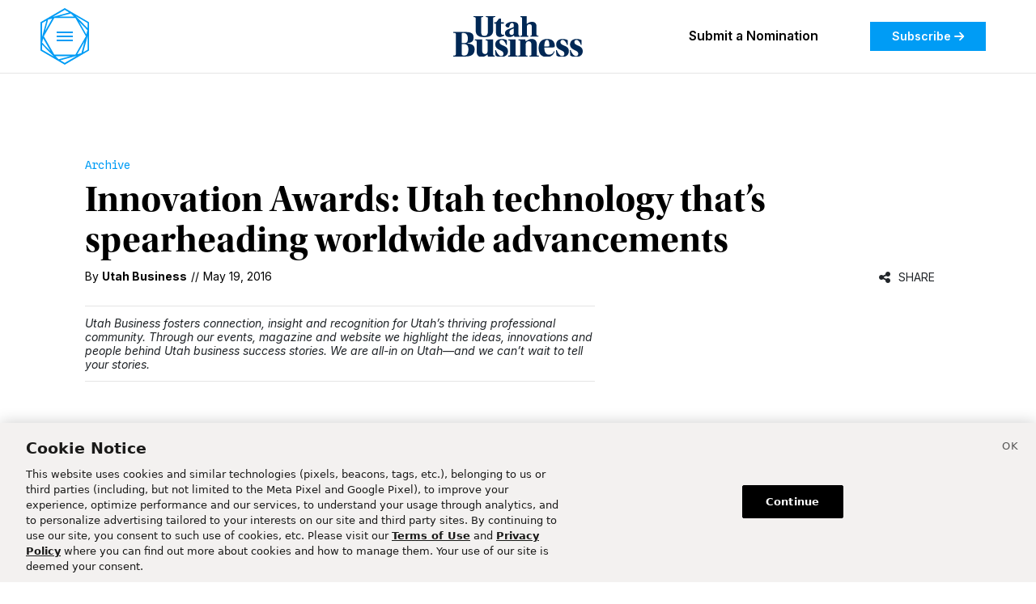

--- FILE ---
content_type: text/html; charset=utf-8
request_url: https://www.utahbusiness.com/archive/2016/05/19/innovation-awards-utah-technology-thats-spearheading-worldwide-advancements/
body_size: 24118
content:
<!DOCTYPE html><html class="utahbusiness Page page-article" lang="en" dir="ltr"><head><script type="application/javascript" id="polyfill-script">if(!Array.prototype.includes||!(window.Object && window.Object.assign)||!window.Promise||!window.Symbol||!window.fetch){document.write('<script type="application/javascript" src="/pf/dist/engine/polyfill.js?d=320&mxId=00000000" defer=""><\/script>')}</script><script id="fusion-engine-react-script" type="application/javascript" src="/pf/dist/engine/react.js?d=320&amp;mxId=00000000" defer=""></script><script id="fusion-engine-combinations-script" type="application/javascript" src="/pf/dist/components/combinations/utahbusiness.js?d=320&amp;mxId=00000000" defer=""></script><script type="text/javascript">
            (() => {
                window.dn = window.dn || {};

                window.dn.getCookie = function getCookie(name) {
                    const parts = ('; ' + document.cookie).split('; ' + name + '=');
                    if (parts.length === 2) {
                        return decodeURIComponent(parts.pop().split(';').shift());
                    }
                }

                window.dn.setCookie = function setCookie(name, value, opts = {}) {
                    const cookieParts = [[name, value].map(window.encodeURIComponent).join('='), 'path=/'];
                    if (opts.expires && opts.expires instanceof Date) {
                        cookieParts.push('expires=' + opts.expires.toUTCString());
                    } else if (opts.maxAge) {
                        cookieParts.push('max-age=' + opts.maxAge);
                    }
                    document.cookie = cookieParts.join('; ');
                }

                window.dn.deleteCookie = function deleteCookie(name) {
                    window.dn.setCookie(name, '', { expires: new Date(0) });
                }

                window.dn.getUserResources = function getUserResources() {
                    const rawCookieValue = window.dn.getCookie("piano-user-resources");
                    if (rawCookieValue) {
                        try {
                            return JSON.parse(atob(rawCookieValue));
                        } catch (err) {
                            console.error('Cookie parse error:', err);
                        }
                    }
                }

                window.dn.getCbSubscriberStatus = function getCbSubscriberStatus() {
                    let status = 'anon';

                    // Check if logged in based on __utp user token cookie
                    const utpValue = window.dn.getCookie('__utp');
                    if (utpValue) {
                        status = 'lgdin';
                    }

                    // Check if paid member based on resource cookie
                    const userResources = window.dn.getUserResources();
                    if (typeof userResources === 'object' && userResources.membership === 'insider') {
                        status = 'paid';
                    }

                    return status;
                }

                window.dn.processRegExpCookies = function processRegExpCookies() {
                    const mapping = [
                        {
                            cookie: '_pc_registrationType',
                            values: ['InitalReg', 'MemberReg', 'CommentReg', 'ExperienceReg', 'AudioReg', 'SignInReg', 'OneTapReg'],
                            field: 'registration_type',
                        },
                        {
                            cookie: '_pc_membershipType',
                            values: ['InsiderExperience', 'InsiderLanding', 'InsiderAudio'],
                            field: 'membership_type',
                        },
                    ];
                    const fields = [];
                    for (const item of mapping) {
                        const val = window.dn.getCookie(item.cookie);
                        if (val && item.values.includes(val)) {
                            fields.push({field_name: item.field, value: `["${val}"]`});
                        }
                    }
                    if (fields.length) {
                        // "Deseret News Updates" newsletter
                        fields.push({field_name: 'hs_1404862098', value: true});

                        const fieldNames = fields.map(field => field.field_name);
                        window.tp.pianoId.loadExtendedUser({
                            formName: 'internal',
                            extendedUserLoaded: data => {
                                data.custom_field_values = data.custom_field_values.filter(cf => !fieldNames.includes(cf.field_name));
                                data.custom_field_values.push(...fields);
                                fetch(window.tp.getEndpointRoot() + '/id/api/v1/identity/userinfo?' + new URLSearchParams({lang: 'en_US', aid: window.tp.aid, access_token: window.tp.pianoId.getToken()}), {
                                    method: 'PUT',
                                    headers: { 'Content-Type': 'application/json' },
                                    body: JSON.stringify(data),
                                }).then(response => {
                                    if (response.ok) {
                                        for (const item of mapping) {
                                            window.dn.deleteCookie(item.cookie);
                                        }
                                        return response.json().then(res => tp.pianoId.loginByToken(res.token));
                                    } else {
                                        return response.json().then(console.error);
                                    }
                                }).catch(console.error);
                            }
                        });
                    }
                }
            })();
        </script><script>
                        (function(src) {
                            window.tp = window.tp || [];
                            window.tp.push(["setLocale", 'en_US']);
                            window.tp.push(['init', function () {
                                window.tp.pianoId.init({displayMode: 'modal'});
                                var tokenMatch = location.search.match(/reset_token=([A-Za-z0-9]+)/);
                                if (tokenMatch) {
                                    if (window.tp.pianoId.isUserValid()) {
                                        window.tp.pianoId.logout();
                                    }
                                    var token = tokenMatch[1];
                                    window.tp.pianoId.show({
                                        displayMode: 'modal',
                                        resetPasswordToken: token,
                                        loggedIn: function () {
                                            location.reload();
                                        }
                                    });
                                }
                            }]);
                            window.tp.push(['addHandler', 'registrationSuccess', function (event) {
                                setTimeout(function () {
                                    var regTypeCookie = window.dn.getCookie('_pc_registrationType');
                                    var memTypeCookie = window.dn.getCookie('_pc_membershipType');
                                    if (regTypeCookie || memTypeCookie) {
                                        window.dn.processRegExpCookies();
                                    }
                                }, 500);
                            }]);
                            window.tp.push(['addHandler', 'checkoutComplete', function (event) {
                                setTimeout(function () {
                                    var regTypeCookie = window.dn.getCookie('_pc_registrationType');
                                    var memTypeCookie = window.dn.getCookie('_pc_membershipType');
                                    if (regTypeCookie || memTypeCookie) {
                                        window.dn.processRegExpCookies();
                                    }
                                }, 500);
                            }]);
                            var a = document.createElement("script");
                            a.type = "text/javascript";
                            a.async = true;
                            a.src = src;
                            var b = document.getElementsByTagName("script")[0];
                            b.parentNode.insertBefore(a, b)
                            
                            // Consent Management
                            if (typeof window !== 'undefined') {
                                window.pdl = window.pdl || {};
                                window.pdl.requireConsent = 'v2';
                    
                                window.addEventListener("OneTrustGroupsUpdated", event => {
                                    if(event.detail.includes("C0004")){
                                        // opt-in
                                        window.tp.push(["init", function () {
                                            if (window.tp.consent) {
                                                window.tp.consent.setAllPurposes('opt-in');
                                            }
                                        }]);
                                    } else {
                                        // opt-out
                                        window.tp.push(["init", function () {
                                            if (window.tp.consent) {
                                                window.tp.consent.setAllPurposes('opt-out');
                                            }
                                        }]);
                                    }
                                });
                            }

                            // Google One Tap handler initialization
                            window.handleGoogleOneTapResponse = async function(response) {
                                if (!response.credential) return;
                                try {
                                    // Dispatch loading start event
                                    window.dispatchEvent(new Event('deseret:googleonetap:loading'));
                                    // Send Google JWT to Lambda endpoint
                                    const res = await fetch('https://googleonetap.deseret.com', {
                                        method: 'POST',
                                        headers: { 'Content-Type': 'application/json' },
                                        body: JSON.stringify({ credential: response.credential, aid: window.tp.aid })
                                    });
                                    const data = await res.json();
                                    if (data.token) {
                                        if (data.isNewUser) {
                                            const expires = new Date(new Date().getTime() + (1 * 60 * 60 * 1000)).toGMTString(); // 1 hour
                                            document.cookie = '_pc_registrationType=OneTapReg; expires=' + expires + '; path=/';
                                            setTimeout(function () {
                                                window.dn.processRegExpCookies();
                                            }, 500);
                                        }
                                        window.tp.pianoId.loginByToken(data.token);
                                        window.dispatchEvent(new Event('deseret:googleonetap:login'));
                                    } else {
                                        console.error('No Piano token returned:', data);
                                        window.dispatchEvent(new Event('deseret:googleonetap:error'));
                                    }
                                } catch (err) {
                                    console.error('Google One Tap Piano error:', err);
                                }
                            };
                            // Google One Tap initialization
                            window.initGoogleOneTap = function() {
                                if (window.google && window.google.accounts) {
                                    window.google.accounts.id.initialize({
                                        client_id: "undefined",
                                        callback: function(response) {
                                            window.handleGoogleOneTapResponse && window.handleGoogleOneTapResponse(response);
                                        },
                                        // auto_select: true,
                                        cancel_on_tap_outside: false
                                    });
                                    // Add Piano modal observer
                                    const observer = new MutationObserver((mutations) => {
                                        mutations.forEach((mutation) => {
                                            if (mutation.addedNodes.length) {
                                                const pianoModal = document.querySelector('.tp-modal');
                                                if (pianoModal) {
                                                    // Hide Google One Tap when Piano modal appears
                                                    window.google.accounts.id.cancel();
                                                }
                                            }
                                        });
                                    });
                                    // Start observing the document for Piano modal
                                    observer.observe(document.body, {
                                        childList: true
                                    });
                                    const isValid = window.tp?.pianoId?.isUserValid();
                                    if (!isValid && !document.querySelector('.tp-modal')) {
                                        // A Piano modal is currently not showing
                                        window.google.accounts.id.prompt();
                                    }
                                }
                            };
                            // Wait for script to load, then initialize
                            if (document.readyState === 'complete') {
                                window.initGoogleOneTap();
                            } else {
                                window.addEventListener('load', window.initGoogleOneTap);
                            }
                        })("//experience.piano.io/xbuilder/experience/load?aid=01msTc7Ipu");
                </script><script data-integration="cookiePro">
        window.dataLayer = window.dataLayer || [];
        function gtag(){dataLayer.push(arguments);}
        // GDPR/GDPR-like default
        gtag('consent', 'default', {
            ad_storage: 'denied',
            analytics_storage: 'denied',
            wait_for_update: 500,
            region: [
                'NO', 'DE', 'FI', 'BE', 'PT', 'BG', 'DK', 'LT', 'LU', 'HR', 'LV', 'FR', 'HU', 'BR', 'SE', 'MC', 'SI', 'SK', 'MF', 'SM', 'GB', 'YT', 'IE', 'GF', 'EE', 'MQ', 'MT', 'GP', 'IS', 'IT', 'GR', 'ES', 'RE', 'AT', 'CY', 'CZ', 'AX', 'PL', 'RO', 'LI', 'NL'
            ]
        });
        // CCPA/CCPA-like default
        gtag('consent', 'default', {
            ad_storage: 'granted',
            analytics_storage: 'granted',
            wait_for_update: 500,
            region: [
                'US-OR', 'US-CA', 'US-WA', 'US-NH', 'US-FL', 'US-CO', 'US-NV', 'US-MT', 'US-IL', 'US-DE', 'US-CT', 'US-PA', 'US-VA', 'US-MA', 'US-MD'
            ]
        });
        // Everywhere else
        gtag('consent', 'default', {
            ad_storage: 'granted',
            analytics_storage: 'granted'
        });

        let optanonHasBeenRun = false;
        let urlParams = new URLSearchParams(window.location.search);
        function OptanonWrapper() {
            if (!optanonHasBeenRun) {
                optanonHasBeenRun = true;

                // URL param to open cookie settings
                if (urlParams.has('cookieSettings')) {
                    Optanon.ToggleInfoDisplay();
                }
            }
        }

        // Disable banner display for Piano
        if (navigator.userAgent.indexOf('cXensebot') != -1) {
            console.log('Preventing cookie banner for Piano crawler');
            const date = new Date();
            document.cookie = 'OptanonAlertBoxClosed=' + date.toISOString();
            document.cookie = 'OptanonConsent=' + new URLSearchParams({ datestamp: date.toString() }).toString();
        }
    </script><script src="https://cookie-cdn.cookiepro.com/scripttemplates/otSDKStub.js" type="text/javascript" data-language="en" data-domain-script="018f59b3-9bbb-704c-8aed-5b3a93c2964a"></script><meta name="viewport" content="width=device-width, initial-scale=1"/><link rel="icon" type="image/x-icon" href="/pf/resources/utahbusiness/favicon.png?d=320"/><link rel="shortcut icon" href="/pf/resources/utahbusiness/assets/images/ub-32.png?d=320" sizes="32x32"/><link rel="icon" href="/pf/resources/utahbusiness/assets/images/ub-192.png?d=320" sizes="192x192"/><link rel="apple-touch-icon" href="/pf/resources/utahbusiness/assets/images/ub-180.png?d=320"/><meta name="msapplication-TileImage" content="/pf/resources/utahbusiness/assets/images/ub-400.png?d=320"/><link rel="stylesheet" href="https://use.typekit.net/mjo6iob.css"/><link rel="preconnect" href="https://fonts.googleapis.com"/><link rel="preconnect" href="https://fonts.gstatic.com" crossorigin="true"/><link href="https://fonts.googleapis.com/css2?family=Inter:ital,opsz@0,14..32;1,14..32&amp;family=Spline+Sans+Mono:ital@0;1&amp;display=swap" rel="stylesheet"/><link href="https://fonts.googleapis.com/css2?family=Inter:ital,opsz,wght@0,14..32,600;1,14..32,600&amp;display=swap" rel="stylesheet"/><link href="https://fonts.googleapis.com/css2?family=Inter:ital,opsz,wght@0,14..32,700;1,14..32,700&amp;display=swap" rel="stylesheet"/><script src="https://tagan.adlightning.com/deseretdigital/op.js" defer="" async=""></script><style>.GoogleDfpAd {
                    padding-bottom: 0 !important;
                }
                .adl-report-ad-container {
                    padding-bottom: 30px;
                }
                .adl-report-ad-container button {
                    float: right !important;
                }
                .RichTextArticleBody .adl-report-ad-container {
                    padding-bottom: 0px !important;
                }</style><title>Innovation Awards: Utah technology that’s spearheading worldwide advancements – Utah Business</title><meta property="og:title" content="Innovation Awards: Utah technology that’s spearheading worldwide advancements"/><meta name="twitter:title" content="Innovation Awards: Utah technology that’s spearheading worldwide advancements"/><meta property="og:image" content="https://www.utahbusiness.com/pf/resources/utahbusiness/assets/images/pb/fallbackImage.png?d=320"/><meta property="og:image:url" content="https://www.utahbusiness.com/pf/resources/utahbusiness/assets/images/pb/fallbackImage.png?d=320"/><meta property="og:image:width" content="1200"/><meta property="og:image:height" content="630"/><meta name="twitter:image" content="https://www.utahbusiness.com/pf/resources/utahbusiness/assets/images/pb/fallbackImage.png?d=320"/><meta property="og:type" content="article"/><meta property="article:published_time" content="2016-05-19T16:12:32Z"/><meta property="article:modified_time" content="2024-10-08T09:59:15.651Z"/><meta property="article:section" content="Archive"/><meta name="cXenseParse:site" content="utahbusiness"/><meta name="cXenseParse:pageclass" content="article"/><meta property="cXenseParse:image" content="https://www.utahbusiness.com/pf/resources/utahbusiness/assets/images/pb/fallbackImage.png?d=320"/><meta name="cXenseParse:publishtime" content="2016-05-19T16:12:32Z"/><meta name="cXenseParse:author" content="Utah Business" data-separator="|"/><meta name="cXenseParse:primary_section" content="archive"/><meta name="cXenseParse:sections" content="archive" data-separator="|"/><meta name="cXenseParse:display_date" content="2016-05-19T16:12:32Z"/><meta property="og:site_name" content="Utah Business"/><meta property="og:url" content="https://www.utahbusiness.com/archive/2016/05/19/innovation-awards-utah-technology-thats-spearheading-worldwide-advancements/"/><meta name="twitter:card" content="summary_large_image"/><link rel="canonical" href="https://www.utahbusiness.com/archive/2016/05/19/innovation-awards-utah-technology-thats-spearheading-worldwide-advancements/"/><link id="fusion-output-type-styles" rel="stylesheet" type="text/css" href="/pf/dist/components/output-types/utahbusiness.css?d=320&amp;mxId=00000000"/><link id="fusion-template-styles" rel="stylesheet" type="text/css" href="/pf/dist/components/combinations/utahbusiness.css?d=320&amp;mxId=00000000"/><link id="fusion-siteStyles-styles" rel="stylesheet" type="text/css" href="/pf/dist/css/utahbusiness.css?d=320&amp;mxId=00000000"/><link href="https://uploads.deseret.com/fontawesome/css/fontawesome.css" rel="stylesheet"/><link href="https://uploads.deseret.com/fontawesome/css/brands.css" rel="stylesheet"/><link href="https://uploads.deseret.com/fontawesome/css/regular.css" rel="stylesheet"/><link href="https://uploads.deseret.com/fontawesome/css/solid.css" rel="stylesheet"/><style>body { writing-mode: horizontal-tb; }</style><script async="" src="https://cdnjs.cloudflare.com/polyfill/v3/polyfill.min.js?version=4.8.0"></script><script data-integration="inlineScripts">
        (function() {
            // Custom flicker control
            var fcId = 'chartbeat-flicker-control-style';
            var fcStyle = document.createElement('style');
            fcStyle.id = fcId;
            fcStyle.type = 'text/css';
            fcStyle.appendChild(document.createTextNode(".ub-promo__title, .ub-headline { visibility: hidden }"));
            document.head.appendChild(fcStyle);
            window.setTimeout(function () {
                var fcEl = document.getElementById(fcId);
                if (fcEl) {
                    console.log('CB flicker control fallback');
                    fcEl.parentNode.removeChild(fcEl);
                }
            }, 1500);

            // Chartbeat metadata config
            var _sf_async_config = window._sf_async_config = (window._sf_async_config || {});
            _sf_async_config.uid = 21057;
            _sf_async_config.domain = "utahbusiness.com";
            _sf_async_config.useCanonical = true;
            _sf_async_config.useCanonicalDomain = true;
            _sf_async_config.sections = "Archive";
            _sf_async_config.authors = "Utah Business";
            _sf_async_config.title = "Innovation Awards: Utah technology that’s spearheading worldwide advancements";

            // Additional tracking
            window._cbq = window._cbq || [];
            window._cbq.push(['_acct', window.dn.getCbSubscriberStatus()]);
        })();
    ;
        (function(w,d,s,l,i){
            w[l]=w[l]||[];w[l].push({'gtm.start': new Date().getTime(),event:'gtm.js'});
            var f=d.getElementsByTagName(s)[0],
            j=d.createElement(s),dl=l!='dataLayer'?'&l='+l:'';j.async=true;j.src=
            'https://www.googletagmanager.com/gtm.js?id='+i+dl;f.parentNode.insertBefore(j,f);
        })(window,document,'script','dataLayer','GTM-P49BJ9S');
    ;
        // Init GPT.js
        window.googletag = window.googletag || {};
        window.googletag.cmd = window.googletag.cmd || [];
        (function () {
            if (typeof document.querySelectorAll(`script[src = "//securepubads.g.doubleclick.net/tag/js/gpt.js"]`)[0] === 'undefined') {
                const tag = document.createElement('script');
                tag.src = '//securepubads.g.doubleclick.net/tag/js/gpt.js';
                tag.async = true;
                tag.defer = true;
                (document.head || document.documentElement).appendChild(tag);
            }
        })();

        // Set page-level key-value targeting
        googletag.cmd.push(function () {
            googletag.pubads().setTargeting("is_testing","no");
            googletag.pubads().setTargeting("is_home", "no");
            googletag.pubads().setTargeting("category", "Archive");
            googletag.pubads().setTargeting("sections", ["archive"]);
            googletag.pubads().setTargeting("tags", []);
            googletag.pubads().setTargeting("post_id", "455FVCYUHAMURT354ZW3KELTFM");
            googletag.pubads().setTargeting("page_type", "article");
        });
    ;
        !(function(o,n){function $(){($.q=$.q||[]).push(arguments)}$.v=1,o[n]=o[n]||$})(window,String.fromCharCode(97,100,109,105,114,97,108));!(function(t,c,i){i=t.createElement(c),t=t.getElementsByTagName(c)[0],i.async=1,i.src="https://restrainstorm.com/v2ghq4H8pSqsSE5TvCRMeg19JrcNjnOdwdTO_2xu06qvex-mky4fUPQk",t.parentNode.insertBefore(i,t)})(document,"script");;!(function(o,t,n,c){function e(n){(function(){try{return(localStorage.getItem("v4ac1eiZr0")||"").split(",")[4]>0}catch(o){}return!1})()&&(n=o[t].pubads())&&n.setTargeting("admiral-engaged","true")}(c=o[t]=o[t]||{}).cmd=c.cmd||[],typeof c.pubads===n?e():typeof c.cmd.unshift===n?c.cmd.unshift(e):c.cmd.push(e)})(window,"googletag","function");
    ;
        googletag.cmd.push(function () {
            googletag.pubads().addEventListener("slotRenderEnded", function (event) {
                if (event.isEmpty) {
                    return;
                }

                var adId = event.slot.getSlotElementId();

                var adReportDialogSelector = "reportAdButton" + "-" + adId;

                var addParentReporterDivExists = document.getElementById(adReportDialogSelector);
                if (typeof(addParentReporterDivExists) != "undefined" && addParentReporterDivExists != null) {
                    console.log("report ad button div already exists");
                    return;
                }

                var addParentReporterDiv = document.createElement("div");
                addParentReporterDiv.id = adReportDialogSelector; //this will be sibling to the ad div

                var buttonDiv = document.createElement("div");
                buttonDiv.className = "adl-report-ad-container"; //child div to the above

                var createReportBtnEvent = {
                    "adlAction": "createUserReportButton",
                    "selector": "#" + adReportDialogSelector,
                    "uniqueId": event.creativeId || event.sourceAgnosticCreativeId,
                    "targetAd": adId
                };

                addParentReporterDiv.appendChild(buttonDiv);

                var adContainer = document.getElementById(adId);

                if (adContainer) {
                    adContainer.insertAdjacentElement("beforeend", addParentReporterDiv);
                    window.postMessage(createReportBtnEvent, "*");
                    //ensures button only injected and rendered if ad is on the page
                }
            });
        });
    ;window.isIE = !!window.MSInputMethodContext && !!document.documentMode;</script><script type="text/plain" class="optanon-category-C0003" async="" data-integration="nativo-ad" src="https://s.ntv.io/serve/load.js"></script><script type="text/plain" class="optanon-category-C0002" async="" data-integration="chartbeat" src="https://static.chartbeat.com/js/chartbeat.js"></script><script type="text/plain" class="optanon-category-C0002" async="" data-integration="chartbeat" src="https://static.chartbeat.com/js/chartbeat_mab.js"></script><script type="text/plain" class="optanon-category-C0003" defer="" data-integration="queryly" src="https://www.queryly.com/js/queryly.v4.min.js"></script><script type="text/plain" class="optanon-category-C0003" data-integration="queryly">
                (function() {
                    const start = new Date().getTime(), maxMs = 5000;
                    function waitForQueryly() {
                        if ('queryly' in window) {
                            queryly.init("674e39e7a29c44d8", document.querySelectorAll("#fusion-app"));
                        } else if ((new Date().getTime() - start) < maxMs) {
                            setTimeout(waitForQueryly, 50);
                        }
                    }
                    waitForQueryly();
                })();
            </script><script type="application/ld+json">{"@context":"http://schema.org","@type":"NewsArticle","url":"https://www.utahbusiness.com/archive/2016/05/19/innovation-awards-utah-technology-thats-spearheading-worldwide-advancements/","dateModified":"2024-10-08T09:59:15.651Z","datePublished":"2016-05-19T16:12:32Z","description":"","image":[],"articleSection":"Archive","keywords":["Archive"],"speakable":{"@type":"SpeakableSpecification","xpath":["/html/head/title","/html/head/meta[@name='description']/@content"]},"publisher":{"@type":"NewsMediaOrganization","url":"https://www.utahbusiness.com","name":"Utah Business","sameAs":["https://www.linkedin.com/company/utah-business/","https://twitter.com/utahbusiness","https://www.facebook.com/UtahBusiness","https://www.instagram.com/utahbusiness/"],"logo":{"@type":"ImageObject","url":"/pf/resources/utahbusiness/assets/images/utah-business-logo-black.svg?d=320","height":68,"width":600}},"mainEntityOfPage":{"@type":"WebPage","@id":"https://www.utahbusiness.com/archive/2016/05/19/innovation-awards-utah-technology-thats-spearheading-worldwide-advancements/"},"author":[{"@context":"http://schema.org","@type":"Person","description":null,"image":{"@context":"http://schema.org","@type":"ImageObject","url":null,"width":500,"height":500},"name":"Utah Business","url":null}],"headline":"Innovation Awards: Utah technology that’s spearheading worldwide advancements","alternativeHeadline":""}</script><script data-integration="dataLayer">
            function addAdditionalDataLayerData(jsonData) {
                if (typeof jsonData !== "object" && jsonData !== null) {
                    jsonData = {}
                }
        
                const pageTheme = getPageTheme();
                if(!jsonData?.page_theme?.length && pageTheme) {
                    jsonData.page_theme = pageTheme;
                }
                const acquistionDate = getAcquistionDate();
                if(acquistionDate) {
                    jsonData.acquistion_date = acquistionDate;
                }
                const userId = getUserId();
                if(userId) {
                    jsonData.userid = userId;
                }

                const userAgent = window?.navigator?.userAgent;
                if(!jsonData?.user_agent?.length && userAgent) {
                    jsonData.user_agent = userAgent
                }

                const signedInAs = document?.getElementById('coral_thread')?.querySelector('div')?.shadowRoot?.querySelector('.coral-viewerBox-usernameLabel')?.innerText;
                jsonData["coral_logged_in"] = signedInAs === 'Signed in as' ? 1 : 0;
        
                return jsonData;
            }
        
            function getPageTheme() {
                if (window.matchMedia) {
                    if(window.matchMedia('(prefers-color-scheme: dark)').matches) {
                        return "dark";
                    } else if(window.matchMedia('(prefers-color-scheme: light)').matches) {
                        return "light";
                    }
                }
                return null;
            }
        
            function getAcquistionDate() {
                let acquistionDate = localStorage.getItem("acquistion_date");
                if(!acquistionDate) {
                    const date = new Date();
                    acquistionDate = date.toISOString().split('T')[0];
                    localStorage.setItem("acquistion_date", acquistionDate);
                }
                return acquistionDate;
            }
        
            function getUserId() {
                let userId = localStorage.getItem("userid");
                if(!userId) {
                    userId = ([1e7]+-1e3+-4e3+-8e3+-1e11).replace(/[018]/g, c =>
                        (c ^ crypto.getRandomValues(new Uint8Array(1))[0] & 15 >> c / 4).toString(16)
                    );
                    localStorage.setItem("userid", userId);
                }
                return userId;
            }

            window.dataLayer = window.dataLayer || [];
            window.dataLayer.push(addAdditionalDataLayerData({"page_title":"Innovation Awards: Utah technology that’s spearheading worldwide advancements","content_id":"455FVCYUHAMURT354ZW3KELTFM","arc_id":"455FVCYUHAMURT354ZW3KELTFM","content_type":"article","primary_section":"archive","sections":"archive","author_name":"Utah Business","author_id":"guest-utah-business","published_date":"2016-05-19 10:12","hour_of_publish":"10","last_time_updated":"2016-05-19 10:12","hour_of_update":"03","story_word_count":2819,"keywords":"innovation awards: utah technology that’s spearheading worldwide advancements","site_language":"en","site_version":"320","hit_timestamp":"2025-12-17 15:50","template":"STANDARD","page_theme":null,"userid":null,"acquistion_date":null,"coral_logged_in":0,"no_ads":false,"user_needs":null}));            
        </script><script type="text/plain" class="optanon-category-C0003" async="" src="https://uploads.deseret.com/scripts/utah-business-scripts.arc.min.js"></script><script>
(function(){
    window.tp = window.tp || [];
    window.tp.push(["setContentId","455FVCYUHAMURT354ZW3KELTFM"]);
    window.tp.push(["setContentAuthor","Utah Business"]);
    window.tp.push(["setContentSection","/archive"]);
    window.tp.push(["setContentIsNative",true]);
    window.tp.push(["setContentCreated","2016-05-19T16:12:32Z"]);
    window.tp.push(["setTags",["article","/archive"]]);
})();
    </script></head><body class="d-flex flex-column h-100"><noscript><iframe title="gtm" src="https://www.googletagmanager.com/ns.html?id=GTM-P49BJ9S" height="0" width="0" style="display:none;visibility:hidden"></iframe></noscript><div id="fusion-app" class="c-stack b-application" data-style-direction="vertical" data-style-justification="start" data-style-alignment="unset" data-style-inline="false" data-style-wrap="nowrap"><div class="ub-standard-article-layout"><header><div id="fusion-static-enter:html-block-f0fqCWuo4Ibf18x" style="display:none" data-fusion-component="html-block-f0fqCWuo4Ibf18x"></div><div>
<style>
  /* Hide on desktop */
  .mobile-nomination-banner {
    display: none;
  }

  /* mobile only*/
  @media (max-width: 768px) {
    .mobile-nomination-banner {
      display: block;
      background-color: #009cf5;
      color: #ffffff;
      text-align: center;
      padding: 12px 16px;
      font-size: 16px;
      font-weight: bold;
      position: sticky;
      top: 0;
      z-index: 1;
    }

    .mobile-nomination-banner a {
      color: #ffffff;
      text-decoration: none;
    }

    .mobile-nomination-banner i {
      margin-left: 6px;
    }
  }
</style>

<div class="mobile-nomination-banner">
  <a href="https://www.utahbusiness.com/events/?nominations=true/">
    Submit a Nomination <i class="fa-solid fa-arrow-right"></i>
  </a>
</div></div><div id="fusion-static-exit:html-block-f0fqCWuo4Ibf18x" style="display:none" data-fusion-component="html-block-f0fqCWuo4Ibf18x"></div><div class="utahbusiness-header"><div class="utahbusiness-header__container"><div class="utahbusiness-header__menu"><button><img class="menu__icon--blue" src="/pf/resources/utahbusiness/assets/images/icons/menu-icon-blue.svg?d=320"/><span class="menu__label"></span></button></div><div class="utahbusiness-header__logo"><a href="/"><img src="/pf/resources/utahbusiness/assets/images/utah-business-logo-navy.svg?d=320" alt="utah business logo"/></a></div><div class="utahbusiness-header__navigation"><nav class="navigation__links d-none d-xl-flex"><ul><li><a href="/events/?nominations=true">Submit a Nomination</a></li></ul></nav><a class="navigation__cta" href="/subscribe/">Subscribe<!-- --> <i class="fa-solid fa-arrow-right"></i></a><div class="ms-2"></div></div></div></div><div class="container-wrapper"><div class="container one-column-container"><div id="fusion-static-enter:html-block-f0fxnaHp487FDy" style="display:none" data-fusion-component="html-block-f0fxnaHp487FDy"></div><div><div style="width: 100%; 50px;"></div></div><div id="fusion-static-exit:html-block-f0fxnaHp487FDy" style="display:none" data-fusion-component="html-block-f0fxnaHp487FDy"></div><div id="arcad-feature-f0fvDQagXL7j1Pk-414ea72a89e0b" class="c-stack dn-ads-block" data-style-direction="vertical" data-style-justification="start" data-style-alignment="center" data-style-inline="false" data-style-wrap="nowrap"><div style="min-height:90px"><div id="arcad_f0fvDQagXL7j1Pk-414ea72a89e0b"></div></div></div><div id="fusion-static-enter:html-block-f0fB74lNj9CFH3" style="display:none" data-fusion-component="html-block-f0fB74lNj9CFH3"></div><div><div style="width: 100%; 50px;"></div></div><div id="fusion-static-exit:html-block-f0fB74lNj9CFH3" style="display:none" data-fusion-component="html-block-f0fB74lNj9CFH3"></div></div></div></header><main><article class="container-wrapper article-wrapper"><div class="container one-column-container"><div class="lead-content"><div class="ub-article-eybrow d-flex"><div class="ub-eyebrows my-auto"><a class="ub-eyebrows__eyebrow" href="https://www.utahbusiness.com/archive/">Archive</a></div><div class="d-md-none ms-auto"><div class="share-buttons pe-0"><div class="share-popover share-cell"><div class="share-popover-container"><div class="share-button-container"><div class="share-button"><i class="fa fa-share-alt " aria-hidden="true"></i></div><div class="share-label">Share</div></div></div></div></div></div></div><h1 class="ub-headline">Innovation Awards: Utah technology that’s spearheading worldwide advancements</h1><div class="ub-article-byline-publish-date d-flex"><div class="ub-byline my-auto"><div class="ub-byline__byline display-always">By <div class="ub-byline__byline-author">Utah Business</div></div><div class="ub-byline__date display-always"><span class="line display-always">//</span><time dateTime="2016-05-19T16:12:32Z" class="ub-byline__date-published">May 19, 2016</time></div></div><div class="d-none d-md-block ms-auto share-button-comp-container"><div class="share-buttons pe-0"><div class="share-popover share-cell"><div class="share-popover-container"><div class="share-button-container"><div class="share-button"><i class="fa fa-share-alt " aria-hidden="true"></i></div><div class="share-label">Share</div></div></div></div></div></div></div></div></div><div class="container two-column-container"><div class="main-content"><div class="ub-article-body mt-4"><p class="c-paragraph"><i>Presented by Stoel Rives, LLP, and Utah Technology Council</i></p><p class="c-paragraph">The Beehive State prides itself on its work ethic and being on the cutting edge of business and technology. Few things encapsulate that better than the Utah Innovation Awards, now in its 14th year. From systems to make cleaner diesel fuel to a device to help ranchers round up cattle faster to a tool for highly sensitive forensic DNA collection, this year’s pool of finalists run the gamut of innovation.</p><hr class="c-divider"/><p class="c-paragraph"><b>Clean Technology and Energy</b></p><p class="c-paragraph"><b>Planetary Rotor Expander by Helidyne, LLC</b><p />In a world filled with energy-saving buzzwords, Washington-based Helidyne’s idea is simple: save energy in-engine by expanding gas, not compressing it.</p><p class="c-paragraph">The planetary rotor expander has a pressure rating twice that of its nearest competitor and is able to operate on “wet” gas, as well as having self-cleaning capability. The device gets its name from its design, featuring four rotors that move about a fixed central output shaft with the same circle diameter—sort of like four planets revolving around a sun. The rotors are synchronized using a drive train that protects against backlash.</p><p class="c-paragraph">The energy-saving aspects of the rotor come from its ability to process gas with much higher pressure than is available with other devices. The process starts at 1,200 psi and ends at 300 psi, while the closest competitor starts processing gas at 500 psi, meaning the pressure must be reduced by more than half of the planetary rotor’s capability before it can start being processed and is thus far less efficient.</p><p class="c-paragraph"><b>Ship Fuel Desulfurization Technology by Ceramatec, Inc.</b><p />Shipping goods is one of the most environmentally friendly means of transportation, but Ceramatec has sought to make it even greener with its ship fuel desulfurization technology. The type of fuel usually used in freighters is very heavy, but has gotten a little lighter in recent years due to efforts to make it more environmentally friendly—the maximum percentage of sulfur in the fuel was dropped from 4.5 percent to 3.5 percent in 2012 and will have to drop to .5 percent to meet environmental specifications.</p><p class="c-paragraph">Ceramatec’s desulfurization technology helps to reduce the sulfur in fuels more efficiently and reliably than other methods. Most methods are able to desulfurize the light fraction in oil, but Ceramatec’s process can effectively desulfurize the heavy fraction in oil, which is the desirable portion for use in ships. Currently, low-sulfur fuels cost $25 to $30 more per barrel than regular fuel, but barrels of low-sulfur fuel processed with Ceramatec’s desulfurization technology would cost just $10 more per barrel.</p><p class="c-paragraph"><b>Honorable Mention: </b><b>Biological Supercapacitor by 32Atps</b></p><hr class="c-divider"/><p class="c-paragraph"><b>Computer Hardware/Electrical Devices</b></p><p class="c-paragraph"><b>RangeTAG by TAGSMYTH</b><p />As if ranching weren’t a hard enough gig, lost and stolen cattle can cost an operation thousands. The makers of RangeTAG aim to drive that number down with their radio frequency tracking technology that can pinpoint the location of an animal from up to four miles away.</p><p class="c-paragraph">The RangeTAG, attached to a cow’s ear, can be located by a handheld RangeTRACKER, as well as free desktop and mobile apps to help further tracking capabilities for ranchers. The RangeTAGs charge themselves through a solar cell and are maintenance-free for five years.</p><p class="c-paragraph">During a field test using the device, 1,400 head of cattle was rounded up in less than a week—a drastic change from the previous year, when ranchers took five weeks to round up the same size herd. Even if cattle wander off past the range of the tag, the last-known location can help give searchers a starting point. For ranchers, the time and resources saved by shortening these operations with the RangeTAG way can be used elsewhere.</p><p class="c-paragraph"><b>Honorable Mention: The Huny B Speaker by Hive; PicoCluster by PicoCluster, LLC</b></p><hr class="c-divider"/><p class="c-paragraph"><b>Consumer Software</b></p><p class="c-paragraph"><b>OwnerCare by AutoPoint</b><p />In the struggle for auto dealerships to get and keep the business and trust of customers, OwnerCare aims to help dealers and customers communicate better about the needs of the customer and what services the dealer offers.</p><p class="c-paragraph">When customers bring their cars in for inspection, service advisors from the dealership review the results from the inspection and send the customer an OwnerCare report app. The advisor can also pair each recommendation from the inspection with articles, videos and photos to help the customer become educated on each issue or potential problem. Armed with that knowledge, the customer can be in a better position to decide which services are best for them and approve them through the app.</p><p class="c-paragraph">In this way, AutoPoint hopes customers feel less pressured than if they were at an auto service department, helping them feel more comfortable with the experience—translating into increased customer satisfaction and retention for the service provider, and also more income. OwnerCare is currently the only app of its kind on the market.</p><p class="c-paragraph"><b>Smartbeat by Photorithm, Inc.</b><p />Check your pocket—you could be carrying the next big thing in medical devices right in your pocket.<p />SmartBeat uses the front-facing optics in computers, phones and tablets to record a patient’s face and measure their heart rate by measuring small changes in their face color. The mobile and computer app is the first of its kind to help give doctors data via telemedicine without requiring a device to touch the patient; currently, long-distance examinations are limited to conversations between doctor and patient.</p><p class="c-paragraph">Developers at Logan-based Photorithm, Inc. say the app is also useful on a large scale because unlike those devices or other consumer health gadgets like Fitbits, Smartbeat doesn’t require patient compliance for it to work correctly.</p><p class="c-paragraph">In addition, developers at Photorithm are hoping to expand Smartbeat’s capabilities to include measuring blood pressure and skin temperature to further help patients keep tabs on basic markers of health using equipment they already use daily.</p><p class="c-paragraph"><b>Honorable Mention: UDOT SNAP Walking School Bus App by UDOT</b></p><hr class="c-divider"/><p class="c-paragraph"><b>Enterprise Software, Cloud & Big Data</b></p><p class="c-paragraph"><b>Blyncsy by Blyncsy</b><p />Ever sat at a traffic light, waiting forever for the light to change, while there are no other cars even in sight? That’s the problem that Blyncsy was originally developed to solve.</p><p class="c-paragraph">Blyncsy was created to enhance traffic flow by synchronizing traffic lights through a city-wide system of sensors. But the company quickly realized Blyncsy’s robust sensor network, paired with state-of-the-art analytics, offers a myriad of applications: determining how many tourists visit a city each day, pinpointing the best location for opening a new business, where large crowds might be gathering, and where people are throughout the city.</p><p class="c-paragraph">Blyncsy partners with local governments to create its ecosystem of sensors, which can show where people are traveling, from origination to final destination. The company helps municipalities better understand and control traffic flow, which also impacts problems like air quality and traffic safety.</p><p class="c-paragraph"><b>DataSphere by Primary Data</b><p />Primary Data is the latest venture of David Flynn and Rick White, the previous co-founders of enterprise flash memory company Fusion-io. Primary Data is dedicated to solving problems of data storage, and it does just that with DataSphere.</p><p class="c-paragraph">The DataSphere platform is storage agnostic, meaning it enables data mobility across different storage tiers without application or data disruption. It unifies “islands of storage” into a single, global dataspace.<p />The need for this type of solution is great, with evolving innovations like Big Data analytics and the Internet of Things making data storage a costly challenge for companies. DataSphere allows companies to move data across different storage types as business demands change—an innovation that helps them maximize their existing storage resources without needing to invest in more storage space.</p><p class="c-paragraph">The company has already received $60 million in investment funding and has more than a dozen patents pending.</p><p class="c-paragraph"><b>EyeDetect by Converus</b><p />A team of scientists at the University of Utah spent 13 year researching and developing a new lie detection technology based on monitoring subtle changes in the eye. In fact, it was the same world-renowned team that invented the computerized polygraph in 1991.</p><p class="c-paragraph">In 2013 a group of investors acquired the eye-monitoring technology from the university, spinning it out into a company called Converus. According to the company, lying causes subtle changes in the eyes, because lying increases the brain’s cognitive load. EyeDetect tracks and measures those subtle changes. The test can be used in conjunction with a traditional polygraph or as an alternative to it.</p><p class="c-paragraph">Converus says the EyeDetect is five times faster than a polygraph, but equally accurate and less expensive. It can be used to screen potential employees, law enforcement personnel, or parolees and probationers. Early customers of EyeDetect include the FBI of Mexico, the military academy of Columbia and the drug enforcement agency of Peru, along with numerous private sector employers throughout the world.</p><p class="c-paragraph"><b>Honorable Mention: ClinCapture by Clinovo; MX Platform by MX; PurePredictive by PurePredictive, Inc.</b></p><hr class="c-divider"/><p class="c-paragraph"><b>Life Science – BioTech</b></p><p class="c-paragraph"><b>Lineagen FirstStepDx PLUS by Lineagen</b><p />Autism is truly a spectrum disorder, with dozens of genetic variants leading to different behavioral and physical symptoms. In fact, some of those variants can involve serious, unsuspected health complications. Being able to pinpoint the exact genetic cause of a child’s autism makes it possible for them to receive the right treatments and therapies as early as possible. And when it comes to autism and other conditions of childhood development, the earlier therapies begin, the better.</p><p class="c-paragraph">That’s where the Lineagen FirstStepDx PLUS genetic test comes in. The test is a fully customized, whole-genome chromosomal microarray that goes beyond what any other genetic test for autism can provide. In addition to the test itself, parents receive highly detailed, personalized reports that offer understandable, plain-language explanations. They also receive pre- and post-test genetic counseling to, among other things, help them understand their risk for having another child with the same genetic condition.</p><p class="c-paragraph"><b>PreTRM Test by Sera Prognostics, Inc.</b><p />When infants are born prematurely, they can suffer major complications that can last a lifetime—complications like learning disabilities, cerebral palsy, seizures, vision and hearing loss, and more. And in the United States, one in nine babies are born prematurely. Despite that, physicians, who look at prior history and other symptoms, are unable to predict 85 percent of the cases of preterm delivery in the United States.</p><p class="c-paragraph">The PreTRM Test by Sera Prognostics is the only commercial test validated through clinical studies to predict the risk of preterm birth early in pregnancy. The company analyzed the behavior of hundreds of proteins in the blood during critical periods in a pregnancy. The analysis revealed two proteins with high performance in predicting preterm delivery.</p><p class="c-paragraph">Now, with the PreTRM Test, physicians can identify, as early as 19 weeks of pregnancy, which women are at higher risk for preterm delivery, enabling them to begin interventions to reduce the likelihood of early delivery.</p><p class="c-paragraph">Sera Prognostics is currently working with the Bill and Melinda Gates Foundation to make the PreTRM Test available in formats that can benefit women and their babies in underserved countries around the world.</p><p class="c-paragraph"><b>Honorable Mention: NOXA Priming by Tolero Pharmaceuticals</b></p><hr class="c-divider"/><p class="c-paragraph"><b>Life Science – BioTech</b></p><p class="c-paragraph"><b>LIGHT LINE Catheter by Veritas Medical</b><p />Approximately one out of every 25 patients in U.S. hospitals contracts a hospital-acquired infection. One of the most common of those infections is a catheter-associated urinary tract infection, which occurs most often from bacteria colonizing on devices while they reside inside the body, partly from biofilm formation and antibiotic-resistant strains of bacteria.</p><p class="c-paragraph">The LIGHT LINE Catheter by Veritas Medical uses high-intensity visible light sterilization (VLS) to sterilize catheters in vivo and prevent infections. Studies of the product’s efficacy show a 99.99 percent reduction against various common infectious agents. The catheter retains the same dimensions and maintenance protocols as current catheters—to exclude unnecessary protocol revision or additional training—and its VLS technology works by dispersing a specific wavelength and dose of light throughout the entire catheter, which is channeled via embedded fiber optics. The catheter and VLS system is sold separately or as a package.</p><p class="c-paragraph"><b>Honorable Mention: NOXA Priming by Tolero Pharmaceuticals</b></p><hr class="c-divider"/><p class="c-paragraph"><b>Mechanical Systems / Chemical / Manufacturing</b></p><p class="c-paragraph"><b>ClearShield by Turner Innovations</b><p />Radiation shielding in hospital settings has long been accomplished by using lead—lead vests, or when a clear shield is necessary, leaded glass or lead acrylic. But this solution hasn’t been perfect. Leaded glass is heavy, brittle and fragile. And lead itself is a toxic element. When old shields are replaced, that lead gets returned to the environment.</p><p class="c-paragraph">ClearShield, on the other hand, is a lead-free plastic sheet that contains 30 percent by weight bismuth, providing x-ray shielding properties comparable to lead, but without the environmental impact or specialty disposal requirements that lead has. It is optically clear, which allows usage in medical settings, like operating or radiology rooms.</p><p class="c-paragraph">Its benefits go beyond the hospital setting, as well—architects, x-ray equipment designers, mobile barrier suppliers, military, government and others who work in the medical, industrial, nuclear and scientific industries can also benefit from the lead-free radiation-shielding technology of ClearShield.</p><p class="c-paragraph"><b>M-Vac Forensic DNA Collection Device by M-Vac Systems, Inc.</b><p />In solving crimes, the collection of DNA evidence has become crucial in pinpointing a suspect. The traditional method of DNA collection is the swab—but that method does not always gather a complete enough range of DNA to find what detectives are looking for. Currently, there are over 200,000 cold case homicides in the United States, but M-Vac Systems is hoping their new innovation will help solve many of those.</p><p class="c-paragraph">The M-Vac Forensis DNA Collection Device is a sterile wet-vacuum. It works by spraying a collection solution onto a surface to loosen DNA material while simultaneously vacuuming it off and transferring the material into a bottle. The gathered DNA is then concentrated onto a filter. M-Vac collection is scalable to large surfaces, increasing the probability of discovering DNA material randomly located on the surface.<p />The vacuum is already being used in multiple cases and has helped solve an 18-year-old cold homicide case by successfully gathering DNA evidence off of the murder weapon—a rock—and allowing detectives to match a suspect’s DNA against it.</p><p class="c-paragraph"><b>Honorable Mention: Green Rubber Manufacturing Technology by Technology Holding, LLC;</b><p /><b>Rocket Motor Thrust Termination by Orbital ATK</b></p><hr class="c-divider"/><p class="c-paragraph"><b>Outdoor and Consumer Products</b></p><p class="c-paragraph"><b>ageLOC Me by Nu Skin</b><p />Everyone’s skin is different. Taking optimal care of your skin as you age isn’t as easy as going out and buying a generic moisturizer and calling it a day. Nu Skin is looking to help take the guesswork out of skin care with ageLOC Me—a customized skin care device that provides individuals with a personalized skin care regimen based on their individual needs.</p><p class="c-paragraph">Drawing from a desire to facilitate product customization and use innovative technology for anti-aging skin care products, ageLOC Me first starts with an app-based assessment that takes into account the user’s personal preferences, skin care needs and environmental factors. The results of the assessment lead the device to select a customized regimen from over 2,000 possible combinations. The device will then dispense a dose of mixed serums and moisturizers daily and nightly. The device keeps track of product usage, which saves time, ensures no product is wasted through overuse, and will remind the user if they miss their morning or evening amount, or if product amounts are getting low. It also has a travel mode, allowing users to take product with them in smaller, convenient containers.</p><p class="c-paragraph"><b>SnapPower Guidelight by SnapPower</b><p />In place of the standard nightlight—which can be bulky and energy draining—SnapPower developed a nightlight that’s sleek and efficient. SnapPower Guidelights are a replaced electrical outlet faceplate with LED lighting on the bottom. It is easily self-installed, as the user just has to remove their previous electrical faceplate and snap the SnapPower Guidelights on, using its unique, patented prong technology. The lights require no batteries or wires.</p><p class="c-paragraph">The nightlight has an on/off sensor, and the lights’ sleek design shine toward the floor, allowing them to gently illuminate pathways, bathrooms or children’s rooms. Since it isn’t manually plugged in the same way a traditional nightlight is, children can’t unplug the Guidelights, either.<p />According to Jesse Leishman, SnapPower’s CEO, SnapPower Guidelight was released to the market in mid 2014, and the company has already sold more than $5 million worth of Guidelights.</p><p class="c-paragraph"><b>Razik Epitome & Vortex by Razik Bicycles</b><p />For the best in road cycling, the gold standard is a carbon bicycle, which is both lightweight and strong. The carbon bike market is quite crowded, with hundreds of carbon bike brands worldwide. Razik Bicycles—made of carbon fiber using technology licensed from Brigham Young University—has distinguished itself by solving a problem most carbon bicycles have. Their Vortex and Epitome models both do not sacrifice strength for weight.</p><p class="c-paragraph">Both models are built with Isotruss technology, a patented structure developed at BYU. Razik has adapted and modified Isotruss to meet the unique requirements of bicycles. Isotruss has fantastic strength and, coupled with its low weight, outpaces solid carbon structures. Furthermore, while other designs have a limited rider weight, the Vortex can support a 300 lb. rider as easily and comfortably as it can one that weighs less than 100 lbs.</p><p class="c-paragraph">In addition, Razik says that the Isotruss gives its bikes a better ride—while carbon frames can feel “dead” to the rider, Razik says, their two models are lively and exciting.</p><p class="c-paragraph"><b>Honorable Mention: Jaybird Freedom by Jaybird</b></p></div><div class="ub-author-article-bio"><div class="d-flex ub-author-article-bio__container my-2"><div class="byline-details align-self-center w-100 text-center text-md-start "><div class="byline-description mb-0">Utah Business fosters connection, insight and recognition for Utah’s thriving professional community. Through our events, magazine and website we highlight the ideas, innovations and people behind Utah business success stories. We are all-in on Utah—and we can’t wait to tell your stories.</div></div></div></div></div><aside class="sidebar-content"><div id="arcad-feature-f0fCYOUHu47D3KM-1b48fae01fea5b" class="c-stack dn-ads-block" data-style-direction="vertical" data-style-justification="start" data-style-alignment="center" data-style-inline="false" data-style-wrap="nowrap"><div style="min-height:250px"><div id="arcad_f0fCYOUHu47D3KM-1b48fae01fea5b"></div></div></div><div id="fusion-static-enter:html-block-f0fTkwhyNL0I328" style="display:none" data-fusion-component="html-block-f0fTkwhyNL0I328"></div><div><div style="width: 100%; height: 25px;"></div></div><div id="fusion-static-exit:html-block-f0fTkwhyNL0I328" style="display:none" data-fusion-component="html-block-f0fTkwhyNL0I328"></div><div class="call-to-action col-12 mb-5 p-4 pt-0"><div class="call-to-action__image"><a href="https://www.utahbusiness.com/events/ceo-of-the-year/"><img src="https://www.utahbusiness.com/resizer/v2/C5VUE4XWPND4JIRQHFNXOAXHLQ.png?auth=12f6288ae81e1b163ee19fb5578348505761a2e2f7829344efd7802996f3a33f&amp;width=1000" alt="Call To Action Image" style="aspect-ratio:1/1"/></a></div><div class="call-to-action__message mt-2">Utah Business CEO of the Year Awards</div><div class="call-to-action__button btn btn-primary mt-4 col-12 py-2"><a href="https://www.utahbusiness.com/events/ceo-of-the-year/">Nominate</a></div></div><div id="fusion-static-enter:html-block-f0fRxQ0BG80h2FS" style="display:none" data-fusion-component="html-block-f0fRxQ0BG80h2FS"></div><div><style>
.call-to-action__flag__content {
    padding-top: 2px;
}
</style></div><div id="fusion-static-exit:html-block-f0fRxQ0BG80h2FS" style="display:none" data-fusion-component="html-block-f0fRxQ0BG80h2FS"></div></aside></div></article></main><footer><div id="utah-business-footer"><footer class="footer__global text-center text-lg-start"><div class="mb-0 mb-md-4"><div class="container text-center text-md-start mt-0"><div class="row mt-3"><div class="col-md-5 col-sm-12 mx-auto mb-2 image-container py-0"><a href="/"><img src="/pf/resources/utahbusiness/assets/images/utah-business-logo-white.svg?d=320" alt="utah business logo"/></a><div class="site-description my-2 me-md-5">Highlighting the ideas, innovations and people behind Utah&#x27;s business success stories</div><div class="social-container"><a class="navigation__cta me-2 me-md-1" href="https://www.facebook.com/UtahBusiness"><i class="fa-brands fa-facebook-f"></i></a><a class="navigation__cta mx-2 mx-md-1" href="https://twitter.com/utahbusiness"><i class="fa-brands fa-x"></i></a><a class="navigation__cta mx-2 mx-md-1" href="https://www.instagram.com/utahbusiness/"><i class="fa-brands fa-instagram"></i></a><a class="navigation__cta mx-2 mx-md-1" href="https://www.linkedin.com/company/utah-business/"><i class="fa-brands fa-linkedin-in"></i></a><a class="navigation__cta ms-2 ms-md-1" href="https://www.youtube.com/channel/UC6YePoQKhslB_pO9_3B3VSA"><i class="fa-brands fa-youtube"></i></a></div></div><div class="col col-12 col-lg-5 newsletter-form d-none d-lg-flex flex-wrap p-0 ps-3"><div class="section-heading">Newsletter</div><div class="site-description my-2 text-start">Utah stories you won&#x27;t find anywhere else.</div><form class="newsletter-form__container mb-1 ms-auto w-100" action="https://utahbusiness.us10.list-manage.com/subscribe/post?u=b415d98363c4aee7a9617da04&amp;id=f5fa6c69c0&amp;f_id=005ef9e1f0" method="post" name="mc-embedded-subscribe-form" target="_self"><input class="form-control my-2 newsletter-form__email" type="email" placeholder="Enter your email address..." name="EMAIL" required=""/><button class="btn btn-primary my-2 newsletter-form__button" type="submit" name="subscribe">Subscribe<!-- --> <i class="fa-solid fa-arrow-right"></i></button></form></div></div></div></div><div class="container text-center text-md-start mt-0 copyright-policies"><div class="row"><div class="col-md-5 col-sm-12 copyright-text"><div>Copyright © <!-- -->2025<!-- --> Utah Business. All Rights Reserved</div></div><div class="col-md-7 col-sm-12 policy-links"><ul class="list-inline ul-dot-separated text-right"><li class="list-inline-item"><a href="https://www.utahbusiness.com/pages/about-us/" target="">About Us</a></li><li class="list-inline-item"><a href="https://utahbusiness.com/advertise" target="">Advertise</a></li><li class="list-inline-item"><a href="/pages/terms-of-use/" target="">Terms of Use</a></li><li class="list-inline-item"><a href="/pages/privacy-policy/" target="">Privacy Policy</a></li><li class="list-inline-item"><a href="#" class="ot-sdk-show-settings">Cookie Settings</a></li></ul></div></div></div></footer></div></footer></div></div><script id="fusion-metadata" type="application/javascript">window.Fusion=window.Fusion||{};Fusion.arcSite="utahbusiness";Fusion.contextPath="/pf";Fusion.mxId="00000000";Fusion.deployment="320";Fusion.globalContent={"_id":"455FVCYUHAMURT354ZW3KELTFM","additional_properties":{"has_published_copy":true,"wpData":{"format":"standard","id":5886,"primarySection":{"_id":"/archive","_website":"utahbusiness","type":"section","version":"0.6.0","name":"Archive","path":"/archive","parent_id":"/","parent":{"default":"/"},"additional_properties":{"original":{"_id":"/archive","website":"utahbusiness","name":"Archive","title":"Archive","parent":{"default":"/"},"order":{"default":1001},"inactive":false,"_website":"utahbusiness","node_type":"section"}},"_website_section_id":"utahbusiness./archive"},"sections":[{"_id":"/archive","_website":"utahbusiness","type":"section","version":"0.6.0","name":"Archive","path":"/archive","parent_id":"/","parent":{"default":"/"},"additional_properties":{"original":{"_id":"/archive","website":"utahbusiness","name":"Archive","title":"Archive","parent":{"default":"/"},"order":{"default":1001},"inactive":false,"_website":"utahbusiness","node_type":"section"}},"_website_section_id":"utahbusiness./archive"}],"slug":"innovation-awards-utah-technology-thats-spearheading-worldwide-advancements","template":""}},"canonical_website":"utahbusiness","content_elements":[{"_id":"33MI73QCB6HX5M4FV2NP5ZG6CM","content":"<i>Presented by Stoel Rives, LLP, and Utah Technology Council</i>","type":"text"},{"_id":"33MI73QCB6HX5M4FV2NP5ZG6CM","content":"The Beehive State prides itself on its work ethic and being on the cutting edge of business and technology. Few things encapsulate that better than the Utah Innovation Awards, now in its 14th year. From systems to make cleaner diesel fuel to a device to help ranchers round up cattle faster to a tool for highly sensitive forensic DNA collection, this year’s pool of finalists run the gamut of innovation.","type":"text"},{"_id":"33MI73QCB6HX5M4FV2NP5ZG6CM","additional_properties":{"_id":"33MI73QCB6HX5M4FV2NP5ZG6CM"},"type":"divider"},{"_id":"33MI73QCB6HX5M4FV2NP5ZG6CM","content":"<b>Clean Technology and Energy</b>","type":"text"},{"_id":"33MI73QCB6HX5M4FV2NP5ZG6CM","content":"<b>Planetary Rotor Expander by Helidyne, LLC</b><p />In a world filled with energy-saving buzzwords, Washington-based Helidyne’s idea is simple: save energy in-engine by expanding gas, not compressing it.","type":"text"},{"_id":"33MI73QCB6HX5M4FV2NP5ZG6CM","content":"The planetary rotor expander has a pressure rating twice that of its nearest competitor and is able to operate on “wet” gas, as well as having self-cleaning capability. The device gets its name from its design, featuring four rotors that move about a fixed central output shaft with the same circle diameter—sort of like four planets revolving around a sun. The rotors are synchronized using a drive train that protects against backlash.","type":"text"},{"_id":"33MI73QCB6HX5M4FV2NP5ZG6CM","content":"The energy-saving aspects of the rotor come from its ability to process gas with much higher pressure than is available with other devices. The process starts at 1,200 psi and ends at 300 psi, while the closest competitor starts processing gas at 500 psi, meaning the pressure must be reduced by more than half of the planetary rotor’s capability before it can start being processed and is thus far less efficient.","type":"text"},{"_id":"33MI73QCB6HX5M4FV2NP5ZG6CM","content":"<b>Ship Fuel Desulfurization Technology by Ceramatec, Inc.</b><p />Shipping goods is one of the most environmentally friendly means of transportation, but Ceramatec has sought to make it even greener with its ship fuel desulfurization technology. The type of fuel usually used in freighters is very heavy, but has gotten a little lighter in recent years due to efforts to make it more environmentally friendly—the maximum percentage of sulfur in the fuel was dropped from 4.5 percent to 3.5 percent in 2012 and will have to drop to .5 percent to meet environmental specifications.","type":"text"},{"_id":"33MI73QCB6HX5M4FV2NP5ZG6CM","content":"Ceramatec’s desulfurization technology helps to reduce the sulfur in fuels more efficiently and reliably than other methods. Most methods are able to desulfurize the light fraction in oil, but Ceramatec’s process can effectively desulfurize the heavy fraction in oil, which is the desirable portion for use in ships. Currently, low-sulfur fuels cost $25 to $30 more per barrel than regular fuel, but barrels of low-sulfur fuel processed with Ceramatec’s desulfurization technology would cost just $10 more per barrel.","type":"text"},{"_id":"33MI73QCB6HX5M4FV2NP5ZG6CM","content":"<b>Honorable Mention: </b><b>Biological Supercapacitor by 32Atps</b>","type":"text"},{"_id":"33MI73QCB6HX5M4FV2NP5ZG6CM","additional_properties":{"_id":"33MI73QCB6HX5M4FV2NP5ZG6CM"},"type":"divider"},{"_id":"33MI73QCB6HX5M4FV2NP5ZG6CM","content":"<b>Computer Hardware/Electrical Devices</b>","type":"text"},{"_id":"33MI73QCB6HX5M4FV2NP5ZG6CM","content":"<b>RangeTAG by TAGSMYTH</b><p />As if ranching weren’t a hard enough gig, lost and stolen cattle can cost an operation thousands. The makers of RangeTAG aim to drive that number down with their radio frequency tracking technology that can pinpoint the location of an animal from up to four miles away.","type":"text"},{"_id":"33MI73QCB6HX5M4FV2NP5ZG6CM","content":"The RangeTAG, attached to a cow’s ear, can be located by a handheld RangeTRACKER, as well as free desktop and mobile apps to help further tracking capabilities for ranchers. The RangeTAGs charge themselves through a solar cell and are maintenance-free for five years.","type":"text"},{"_id":"33MI73QCB6HX5M4FV2NP5ZG6CM","content":"During a field test using the device, 1,400 head of cattle was rounded up in less than a week—a drastic change from the previous year, when ranchers took five weeks to round up the same size herd. Even if cattle wander off past the range of the tag, the last-known location can help give searchers a starting point. For ranchers, the time and resources saved by shortening these operations with the RangeTAG way can be used elsewhere.","type":"text"},{"_id":"33MI73QCB6HX5M4FV2NP5ZG6CM","content":"<b>Honorable Mention: The Huny B Speaker by Hive; PicoCluster by PicoCluster, LLC</b>","type":"text"},{"_id":"33MI73QCB6HX5M4FV2NP5ZG6CM","additional_properties":{"_id":"33MI73QCB6HX5M4FV2NP5ZG6CM"},"type":"divider"},{"_id":"33MI73QCB6HX5M4FV2NP5ZG6CM","content":"<b>Consumer Software</b>","type":"text"},{"_id":"33MI73QCB6HX5M4FV2NP5ZG6CM","content":"<b>OwnerCare by AutoPoint</b><p />In the struggle for auto dealerships to get and keep the business and trust of customers, OwnerCare aims to help dealers and customers communicate better about the needs of the customer and what services the dealer offers.","type":"text"},{"_id":"33MI73QCB6HX5M4FV2NP5ZG6CM","content":"When customers bring their cars in for inspection, service advisors from the dealership review the results from the inspection and send the customer an OwnerCare report app. The advisor can also pair each recommendation from the inspection with articles, videos and photos to help the customer become educated on each issue or potential problem. Armed with that knowledge, the customer can be in a better position to decide which services are best for them and approve them through the app.","type":"text"},{"_id":"33MI73QCB6HX5M4FV2NP5ZG6CM","content":"In this way, AutoPoint hopes customers feel less pressured than if they were at an auto service department, helping them feel more comfortable with the experience—translating into increased customer satisfaction and retention for the service provider, and also more income. OwnerCare is currently the only app of its kind on the market.","type":"text"},{"_id":"33MI73QCB6HX5M4FV2NP5ZG6CM","content":"<b>Smartbeat by Photorithm, Inc.</b><p />Check your pocket—you could be carrying the next big thing in medical devices right in your pocket.<p />SmartBeat uses the front-facing optics in computers, phones and tablets to record a patient’s face and measure their heart rate by measuring small changes in their face color. The mobile and computer app is the first of its kind to help give doctors data via telemedicine without requiring a device to touch the patient; currently, long-distance examinations are limited to conversations between doctor and patient.","type":"text"},{"_id":"33MI73QCB6HX5M4FV2NP5ZG6CM","content":"Developers at Logan-based Photorithm, Inc. say the app is also useful on a large scale because unlike those devices or other consumer health gadgets like Fitbits, Smartbeat doesn’t require patient compliance for it to work correctly.","type":"text"},{"_id":"33MI73QCB6HX5M4FV2NP5ZG6CM","content":"In addition, developers at Photorithm are hoping to expand Smartbeat’s capabilities to include measuring blood pressure and skin temperature to further help patients keep tabs on basic markers of health using equipment they already use daily.","type":"text"},{"_id":"33MI73QCB6HX5M4FV2NP5ZG6CM","content":"<b>Honorable Mention: UDOT SNAP Walking School Bus App by UDOT</b>","type":"text"},{"_id":"33MI73QCB6HX5M4FV2NP5ZG6CM","additional_properties":{"_id":"33MI73QCB6HX5M4FV2NP5ZG6CM"},"type":"divider"},{"_id":"33MI73QCB6HX5M4FV2NP5ZG6CM","content":" ","type":"text"},{"_id":"33MI73QCB6HX5M4FV2NP5ZG6CM","content":"<b>Enterprise Software, Cloud & Big Data</b>","type":"text"},{"_id":"33MI73QCB6HX5M4FV2NP5ZG6CM","content":"<b>Blyncsy by Blyncsy</b><p />Ever sat at a traffic light, waiting forever for the light to change, while there are no other cars even in sight? That’s the problem that Blyncsy was originally developed to solve.","type":"text"},{"_id":"33MI73QCB6HX5M4FV2NP5ZG6CM","content":"Blyncsy was created to enhance traffic flow by synchronizing traffic lights through a city-wide system of sensors. But the company quickly realized Blyncsy’s robust sensor network, paired with state-of-the-art analytics, offers a myriad of applications: determining how many tourists visit a city each day, pinpointing the best location for opening a new business, where large crowds might be gathering, and where people are throughout the city.","type":"text"},{"_id":"33MI73QCB6HX5M4FV2NP5ZG6CM","content":"Blyncsy partners with local governments to create its ecosystem of sensors, which can show where people are traveling, from origination to final destination. The company helps municipalities better understand and control traffic flow, which also impacts problems like air quality and traffic safety.","type":"text"},{"_id":"33MI73QCB6HX5M4FV2NP5ZG6CM","content":"<b>DataSphere by Primary Data</b><p />Primary Data is the latest venture of David Flynn and Rick White, the previous co-founders of enterprise flash memory company Fusion-io. Primary Data is dedicated to solving problems of data storage, and it does just that with DataSphere.","type":"text"},{"_id":"GWEIAHICZ6ZGKY5Q5URMWIYRPQ","content":"The DataSphere platform is storage agnostic, meaning it enables data mobility across different storage tiers without application or data disruption. It unifies “islands of storage” into a single, global dataspace.<p />The need for this type of solution is great, with evolving innovations like Big Data analytics and the Internet of Things making data storage a costly challenge for companies. DataSphere allows companies to move data across different storage types as business demands change—an innovation that helps them maximize their existing storage resources without needing to invest in more storage space.","type":"text"},{"_id":"GWEIAHICZ6ZGKY5Q5URMWIYRPQ","content":"The company has already received $60 million in investment funding and has more than a dozen patents pending.","type":"text"},{"_id":"GWEIAHICZ6ZGKY5Q5URMWIYRPQ","content":"<b>EyeDetect by Converus</b><p />A team of scientists at the University of Utah spent 13 year researching and developing a new lie detection technology based on monitoring subtle changes in the eye. In fact, it was the same world-renowned team that invented the computerized polygraph in 1991.","type":"text"},{"_id":"GWEIAHICZ6ZGKY5Q5URMWIYRPQ","content":"In 2013 a group of investors acquired the eye-monitoring technology from the university, spinning it out into a company called Converus. According to the company, lying causes subtle changes in the eyes, because lying increases the brain’s cognitive load. EyeDetect tracks and measures those subtle changes. The test can be used in conjunction with a traditional polygraph or as an alternative to it.","type":"text"},{"_id":"GWEIAHICZ6ZGKY5Q5URMWIYRPQ","content":"Converus says the EyeDetect is five times faster than a polygraph, but equally accurate and less expensive. It can be used to screen potential employees, law enforcement personnel, or parolees and probationers. Early customers of EyeDetect include the FBI of Mexico, the military academy of Columbia and the drug enforcement agency of Peru, along with numerous private sector employers throughout the world.","type":"text"},{"_id":"GWEIAHICZ6ZGKY5Q5URMWIYRPQ","content":"<b>Honorable Mention: ClinCapture by Clinovo; MX Platform by MX; PurePredictive by PurePredictive, Inc.</b>","type":"text"},{"_id":"GWEIAHICZ6ZGKY5Q5URMWIYRPQ","additional_properties":{"_id":"GWEIAHICZ6ZGKY5Q5URMWIYRPQ"},"type":"divider"},{"_id":"GWEIAHICZ6ZGKY5Q5URMWIYRPQ","content":" ","type":"text"},{"_id":"GWEIAHICZ6ZGKY5Q5URMWIYRPQ","content":"<b>Life Science – BioTech</b>","type":"text"},{"_id":"GWEIAHICZ6ZGKY5Q5URMWIYRPQ","content":"<b>Lineagen FirstStepDx PLUS by Lineagen</b><p />Autism is truly a spectrum disorder, with dozens of genetic variants leading to different behavioral and physical symptoms. In fact, some of those variants can involve serious, unsuspected health complications. Being able to pinpoint the exact genetic cause of a child’s autism makes it possible for them to receive the right treatments and therapies as early as possible. And when it comes to autism and other conditions of childhood development, the earlier therapies begin, the better.","type":"text"},{"_id":"GWEIAHICZ6ZGKY5Q5URMWIYRPQ","content":"That’s where the Lineagen FirstStepDx PLUS genetic test comes in. The test is a fully customized, whole-genome chromosomal microarray that goes beyond what any other genetic test for autism can provide. In addition to the test itself, parents receive highly detailed, personalized reports that offer understandable, plain-language explanations. They also receive pre- and post-test genetic counseling to, among other things, help them understand their risk for having another child with the same genetic condition.","type":"text"},{"_id":"GWEIAHICZ6ZGKY5Q5URMWIYRPQ","content":"<b>PreTRM Test by Sera Prognostics, Inc.</b><p />When infants are born prematurely, they can suffer major complications that can last a lifetime—complications like learning disabilities, cerebral palsy, seizures, vision and hearing loss, and more. And in the United States, one in nine babies are born prematurely. Despite that, physicians, who look at prior history and other symptoms, are unable to predict 85 percent of the cases of preterm delivery in the United States.","type":"text"},{"_id":"GWEIAHICZ6ZGKY5Q5URMWIYRPQ","content":"The PreTRM Test by Sera Prognostics is the only commercial test validated through clinical studies to predict the risk of preterm birth early in pregnancy. The company analyzed the behavior of hundreds of proteins in the blood during critical periods in a pregnancy. The analysis revealed two proteins with high performance in predicting preterm delivery.","type":"text"},{"_id":"GWEIAHICZ6ZGKY5Q5URMWIYRPQ","content":"Now, with the PreTRM Test, physicians can identify, as early as 19 weeks of pregnancy, which women are at higher risk for preterm delivery, enabling them to begin interventions to reduce the likelihood of early delivery.","type":"text"},{"_id":"GWEIAHICZ6ZGKY5Q5URMWIYRPQ","content":"Sera Prognostics is currently working with the Bill and Melinda Gates Foundation to make the PreTRM Test available in formats that can benefit women and their babies in underserved countries around the world.","type":"text"},{"_id":"GWEIAHICZ6ZGKY5Q5URMWIYRPQ","content":"<b>Honorable Mention: NOXA Priming by Tolero Pharmaceuticals</b>","type":"text"},{"_id":"GWEIAHICZ6ZGKY5Q5URMWIYRPQ","additional_properties":{"_id":"GWEIAHICZ6ZGKY5Q5URMWIYRPQ"},"type":"divider"},{"_id":"GWEIAHICZ6ZGKY5Q5URMWIYRPQ","content":" ","type":"text"},{"_id":"GWEIAHICZ6ZGKY5Q5URMWIYRPQ","content":"<b>Life Science – BioTech</b>","type":"text"},{"_id":"GWEIAHICZ6ZGKY5Q5URMWIYRPQ","content":"<b>LIGHT LINE Catheter by Veritas Medical</b><p />Approximately one out of every 25 patients in U.S. hospitals contracts a hospital-acquired infection. One of the most common of those infections is a catheter-associated urinary tract infection, which occurs most often from bacteria colonizing on devices while they reside inside the body, partly from biofilm formation and antibiotic-resistant strains of bacteria.","type":"text"},{"_id":"GWEIAHICZ6ZGKY5Q5URMWIYRPQ","content":"The LIGHT LINE Catheter by Veritas Medical uses high-intensity visible light sterilization (VLS) to sterilize catheters in vivo and prevent infections. Studies of the product’s efficacy show a 99.99 percent reduction against various common infectious agents. The catheter retains the same dimensions and maintenance protocols as current catheters—to exclude unnecessary protocol revision or additional training—and its VLS technology works by dispersing a specific wavelength and dose of light throughout the entire catheter, which is channeled via embedded fiber optics. The catheter and VLS system is sold separately or as a package.","type":"text"},{"_id":"GWEIAHICZ6ZGKY5Q5URMWIYRPQ","content":"<b>Honorable Mention: NOXA Priming by Tolero Pharmaceuticals</b>","type":"text"},{"_id":"GWEIAHICZ6ZGKY5Q5URMWIYRPQ","additional_properties":{"_id":"GWEIAHICZ6ZGKY5Q5URMWIYRPQ"},"type":"divider"},{"_id":"GWEIAHICZ6ZGKY5Q5URMWIYRPQ","content":" ","type":"text"},{"_id":"GWEIAHICZ6ZGKY5Q5URMWIYRPQ","content":"<b>Mechanical Systems / Chemical / Manufacturing</b>","type":"text"},{"_id":"GWEIAHICZ6ZGKY5Q5URMWIYRPQ","content":"<b>ClearShield by Turner Innovations</b><p />Radiation shielding in hospital settings has long been accomplished by using lead—lead vests, or when a clear shield is necessary, leaded glass or lead acrylic. But this solution hasn’t been perfect. Leaded glass is heavy, brittle and fragile. And lead itself is a toxic element. When old shields are replaced, that lead gets returned to the environment.","type":"text"},{"_id":"GWEIAHICZ6ZGKY5Q5URMWIYRPQ","content":"ClearShield, on the other hand, is a lead-free plastic sheet that contains 30 percent by weight bismuth, providing x-ray shielding properties comparable to lead, but without the environmental impact or specialty disposal requirements that lead has. It is optically clear, which allows usage in medical settings, like operating or radiology rooms.","type":"text"},{"_id":"GWEIAHICZ6ZGKY5Q5URMWIYRPQ","content":"Its benefits go beyond the hospital setting, as well—architects, x-ray equipment designers, mobile barrier suppliers, military, government and others who work in the medical, industrial, nuclear and scientific industries can also benefit from the lead-free radiation-shielding technology of ClearShield.","type":"text"},{"_id":"GWEIAHICZ6ZGKY5Q5URMWIYRPQ","content":"<b>M-Vac Forensic DNA Collection Device by M-Vac Systems, Inc.</b><p />In solving crimes, the collection of DNA evidence has become crucial in pinpointing a suspect. The traditional method of DNA collection is the swab—but that method does not always gather a complete enough range of DNA to find what detectives are looking for. Currently, there are over 200,000 cold case homicides in the United States, but M-Vac Systems is hoping their new innovation will help solve many of those.","type":"text"},{"_id":"GWEIAHICZ6ZGKY5Q5URMWIYRPQ","content":"The M-Vac Forensis DNA Collection Device is a sterile wet-vacuum. It works by spraying a collection solution onto a surface to loosen DNA material while simultaneously vacuuming it off and transferring the material into a bottle. The gathered DNA is then concentrated onto a filter. M-Vac collection is scalable to large surfaces, increasing the probability of discovering DNA material randomly located on the surface.<p />The vacuum is already being used in multiple cases and has helped solve an 18-year-old cold homicide case by successfully gathering DNA evidence off of the murder weapon—a rock—and allowing detectives to match a suspect’s DNA against it.","type":"text"},{"_id":"GWEIAHICZ6ZGKY5Q5URMWIYRPQ","content":"<b>Honorable Mention: Green Rubber Manufacturing Technology by Technology Holding, LLC;</b><p /><b>Rocket Motor Thrust Termination by Orbital ATK</b>","type":"text"},{"_id":"GWEIAHICZ6ZGKY5Q5URMWIYRPQ","additional_properties":{"_id":"GWEIAHICZ6ZGKY5Q5URMWIYRPQ"},"type":"divider"},{"_id":"GWEIAHICZ6ZGKY5Q5URMWIYRPQ","content":" ","type":"text"},{"_id":"GWEIAHICZ6ZGKY5Q5URMWIYRPQ","content":"<b>Outdoor and Consumer Products</b>","type":"text"},{"_id":"GWEIAHICZ6ZGKY5Q5URMWIYRPQ","content":"<b>ageLOC Me by Nu Skin</b><p />Everyone’s skin is different. Taking optimal care of your skin as you age isn’t as easy as going out and buying a generic moisturizer and calling it a day. Nu Skin is looking to help take the guesswork out of skin care with ageLOC Me—a customized skin care device that provides individuals with a personalized skin care regimen based on their individual needs.","type":"text"},{"_id":"GWEIAHICZ6ZGKY5Q5URMWIYRPQ","content":"Drawing from a desire to facilitate product customization and use innovative technology for anti-aging skin care products, ageLOC Me first starts with an app-based assessment that takes into account the user’s personal preferences, skin care needs and environmental factors. The results of the assessment lead the device to select a customized regimen from over 2,000 possible combinations. The device will then dispense a dose of mixed serums and moisturizers daily and nightly. The device keeps track of product usage, which saves time, ensures no product is wasted through overuse, and will remind the user if they miss their morning or evening amount, or if product amounts are getting low. It also has a travel mode, allowing users to take product with them in smaller, convenient containers.","type":"text"},{"_id":"GWEIAHICZ6ZGKY5Q5URMWIYRPQ","content":"<b>SnapPower Guidelight by SnapPower</b><p />In place of the standard nightlight—which can be bulky and energy draining—SnapPower developed a nightlight that’s sleek and efficient. SnapPower Guidelights are a replaced electrical outlet faceplate with LED lighting on the bottom. It is easily self-installed, as the user just has to remove their previous electrical faceplate and snap the SnapPower Guidelights on, using its unique, patented prong technology. The lights require no batteries or wires.","type":"text"},{"_id":"GWEIAHICZ6ZGKY5Q5URMWIYRPQ","content":"The nightlight has an on/off sensor, and the lights’ sleek design shine toward the floor, allowing them to gently illuminate pathways, bathrooms or children’s rooms. Since it isn’t manually plugged in the same way a traditional nightlight is, children can’t unplug the Guidelights, either.<p />According to Jesse Leishman, SnapPower’s CEO, SnapPower Guidelight was released to the market in mid 2014, and the company has already sold more than $5 million worth of Guidelights.","type":"text"},{"_id":"GWEIAHICZ6ZGKY5Q5URMWIYRPQ","content":"<b>Razik Epitome & Vortex by Razik Bicycles</b><p />For the best in road cycling, the gold standard is a carbon bicycle, which is both lightweight and strong. The carbon bike market is quite crowded, with hundreds of carbon bike brands worldwide. Razik Bicycles—made of carbon fiber using technology licensed from Brigham Young University—has distinguished itself by solving a problem most carbon bicycles have. Their Vortex and Epitome models both do not sacrifice strength for weight.","type":"text"},{"_id":"GWEIAHICZ6ZGKY5Q5URMWIYRPQ","content":"Both models are built with Isotruss technology, a patented structure developed at BYU. Razik has adapted and modified Isotruss to meet the unique requirements of bicycles. Isotruss has fantastic strength and, coupled with its low weight, outpaces solid carbon structures. Furthermore, while other designs have a limited rider weight, the Vortex can support a 300 lb. rider as easily and comfortably as it can one that weighs less than 100 lbs.","type":"text"},{"_id":"GWEIAHICZ6ZGKY5Q5URMWIYRPQ","content":"In addition, Razik says that the Isotruss gives its bikes a better ride—while carbon frames can feel “dead” to the rider, Razik says, their two models are lively and exciting.","type":"text"},{"_id":"GWEIAHICZ6ZGKY5Q5URMWIYRPQ","content":"<b>Honorable Mention: Jaybird Freedom by Jaybird</b>","type":"text"},{"_id":"YXNXJIZJ4RIYDPFEEXBDMPVEUM","embed":{"config":{"bio":"Utah Business fosters connection, insight and recognition for Utah’s thriving professional community. Through our events, magazine and website we highlight the ideas, innovations and people behind Utah business success stories. We are all-in on Utah—and we can’t wait to tell your stories.","name":"Utah Business"},"id":"custom_powerup_YXNXJIZJ4RIYDPFEEXBDMPVEUM","url":"/"},"subtype":"Guest Author","type":"custom_embed"}],"created_date":"2024-10-07T20:19:22.604Z","credits":{"by":[{"additional_properties":{"original":{"author_type":""}},"name":"Utah Business","org":"","type":"author"}]},"display_date":"2016-05-19T16:12:32Z","first_publish_date":"2016-05-19T16:12:32Z","headlines":{"basic":"Innovation Awards: Utah technology that’s spearheading worldwide advancements"},"language":"en","last_updated_date":"2024-10-08T09:59:15.651Z","owner":{"id":"deseretnews","sponsored":false},"publish_date":"2016-05-19T16:12:32Z","revision":{"branch":"default","editions":["default"],"parent_id":"ER7EYFT64JHL5AMVQU2STFRMHQ","published":true,"revision_id":"YCIT4TO7RRGHLMFVGVQJSPJL3Q"},"slug":"innovation-awards-utah-technology-thats-spearheading-worldwide-advancements","source":{"source_id":"5886","system":"UB"},"subtype":"STANDARD","taxonomy":{"primary_section":{"_id":"/archive","_website":"utahbusiness","type":"section","version":"0.6.0","name":"Archive","path":"/archive","parent_id":"/","parent":{"default":"/"},"additional_properties":{"original":{"_id":"/archive","website":"utahbusiness","name":"Archive","title":"Archive","parent":{"default":"/"},"order":{"default":1001},"inactive":false,"_website":"utahbusiness","node_type":"section"}}},"sections":[{"_id":"/archive","_website":"utahbusiness","type":"section","version":"0.6.0","name":"Archive","path":"/archive","parent_id":"/","parent":{"default":"/"},"additional_properties":{"original":{"_id":"/archive","website":"utahbusiness","name":"Archive","title":"Archive","parent":{"default":"/"},"order":{"default":1001},"inactive":false,"_website":"utahbusiness","node_type":"section"}},"_website_section_id":"utahbusiness./archive"}]},"type":"story","version":"0.10.10","websites":{"utahbusiness":{"website_section":{"_id":"/archive","_website":"utahbusiness","type":"section","version":"0.6.0","name":"Archive","path":"/archive","parent_id":"/","parent":{"default":"/"},"additional_properties":{"original":{"_id":"/archive","website":"utahbusiness","name":"Archive","title":"Archive","parent":{"default":"/"},"order":{"default":1001},"inactive":false,"_website":"utahbusiness","node_type":"section"}},"_website_section_id":"utahbusiness./archive"},"website_url":"/archive/2016/05/19/innovation-awards-utah-technology-thats-spearheading-worldwide-advancements/"}},"canonical_url":"/archive/2016/05/19/innovation-awards-utah-technology-thats-spearheading-worldwide-advancements/","publishing":{"scheduled_operations":{"publish_edition":[],"unpublish_edition":[]}},"website":"utahbusiness","website_url":"/archive/2016/05/19/innovation-awards-utah-technology-thats-spearheading-worldwide-advancements/","promo_items":{}};Fusion.globalContentConfig={"source":"story-api","query":{"uri":"/archive/2016/05/19/innovation-awards-utah-technology-thats-spearheading-worldwide-advancements/","website_url":"/archive/2016/05/19/innovation-awards-utah-technology-thats-spearheading-worldwide-advancements/","arc-site":"utahbusiness"}};Fusion.lastModified=1766011800617;Fusion.contentCache={"site-service-hierarchy":{"{\"hierarchy\":\"ub-navigation-right\"}":{"data":{"_website":"utahbusiness","_id":"/","name":"Utah Business","node_type":"section","children":[{"_id":"link-TT23IJSFUVHABJW6MN4YB7UGGQ","_website":"utahbusiness","display_name":"Submit a Nomination","url":"/events/?nominations=true","parent":{"ub-navigation":"/navigation/bottom","ub-navigation-right":"/"},"order":{"ub-navigation":2001,"ub-navigation-right":1001},"node_type":"link","children":[]}]},"expires":1766011885238,"lastModified":1766011585202},"{\"hierarchy\":\"ub-navigation\"}":{"data":{"_website":"utahbusiness","_id":"/","name":"Utah Business","node_type":"section","children":[{"_id":"/navigation/top","_website":"utahbusiness","name":"Top","inactive":false,"ancestors":{"default":[],"ub-navigation":["/"]},"parent":{"default":null,"ub-navigation":"/"},"navigation":{"nav_title":"Explore"},"section":{"description":null,"is_internal":null,"slug":null,"title":null,"url":null},"seo":{"seo_description":null,"seo_title":null},"site":{"pagebuilder_path_for_native_apps":null,"site_about":null,"site_description":null,"site_keywords":null,"site_tagline":null,"site_title":null,"site_url":null},"site_topper":{"site_logo_image":null},"social":{"facebook":null,"instagram":null,"rss":null,"twitter":null},"navigation_label":"","node_type":"section","order":{"ub-navigation":1001},"children":[{"_id":"link-UXAGZJORSFEJVF3N66CCGXU4AI","_website":"utahbusiness","display_name":"Latest","url":"/latest/","parent":{"ub-navigation":"/navigation/top"},"order":{"ub-navigation":2001},"node_type":"link","children":[]},{"_id":"link-SWXKV4DJOBBRVFYE2AF37PZETI","_website":"utahbusiness","display_name":"Awards & Rankings","url":"/awards-and-rankings/","parent":{"ub-navigation":"/navigation/top"},"order":{"ub-navigation":2002},"node_type":"link","children":[]},{"_id":"link-NMSQU47ITNEDHBM222TMSP3JZM","_website":"utahbusiness","display_name":"Book of Lists","url":"/book-of-lists/","parent":{"ub-navigation":"/navigation/top"},"order":{"ub-navigation":2003},"node_type":"link","children":[]},{"_id":"/entrepreneurship","website":"utahbusiness","name":"Entrepreneurship","title":"Entrepreneurship","parent":{"default":"/","ub-navigation":"/navigation/top"},"order":{"default":1023,"ub-navigation":2004},"inactive":false,"_website":"utahbusiness","node_type":"section","ancestors":{"ub-navigation":["/navigation/top","/"]},"children":[]},{"_id":"/industry","website":"utahbusiness","name":"Industry","title":"Industry","parent":{"default":"/","ub-navigation":"/navigation/top"},"order":{"default":1030,"ub-navigation":2005},"inactive":false,"_website":"utahbusiness","node_type":"section","ancestors":{"ub-navigation":["/navigation/top","/"]},"children":[]},{"_id":"/leadership","website":"utahbusiness","name":"Leadership","title":"Leadership","parent":{"default":"/","ub-navigation":"/navigation/top"},"order":{"default":1054,"ub-navigation":2006},"inactive":false,"_website":"utahbusiness","node_type":"section","ancestors":{"ub-navigation":["/navigation/top","/"]},"children":[]},{"_id":"link-U6L45TLHVZH67BNPLP7W55MLRU","_website":"utahbusiness","display_name":"Podcast","url":"/podcasts/","parent":{"ub-navigation":"/navigation/top"},"order":{"ub-navigation":2006},"node_type":"link","children":[]}]},{"_id":"/navigation/middle","_website":"utahbusiness","name":"Middle","inactive":false,"ancestors":{"default":[],"ub-navigation":["/"],"ub-navigation-footer":[]},"parent":{"default":null,"ub-navigation":"/","ub-navigation-footer":null},"navigation":{"nav_title":"Attend"},"section":{"description":null,"is_internal":null,"slug":null,"title":null,"url":null},"seo":{"seo_description":null,"seo_title":null},"site":{"pagebuilder_path_for_native_apps":null,"site_about":null,"site_description":null,"site_keywords":null,"site_tagline":null,"site_title":null,"site_url":null},"site_topper":{"site_logo_image":null},"social":{"facebook":null,"instagram":null,"rss":null,"twitter":null},"navigation_label":"","node_type":"section","order":{"ub-navigation":1002},"children":[{"_id":"link-22ET5XKEIBE6ZCXSYYBBVRVKVY","_website":"utahbusiness","display_name":"Upcoming Events","url":"/events/","parent":{"ub-navigation":"/navigation/middle"},"order":{"ub-navigation":2001},"node_type":"link","children":[]},{"_id":"link-L5RULR22RBC7TMBXFUMBKAIJIM","_website":"utahbusiness","display_name":"Forward","url":"https://forward.utahbusiness.com?utm_source=utahbusinessweb&utm_medium=drawermenulink&utm_campaign=drawermenulink&utm_id=drawermenulink","parent":{"ub-navigation":"/navigation/middle"},"order":{"ub-navigation":2002},"node_type":"link","children":[]}]},{"_id":"/navigation/bottom","_website":"utahbusiness","name":"Bottom","inactive":false,"ancestors":{"default":[],"ub-navigation":["/"]},"parent":{"default":null,"ub-navigation":"/"},"navigation":{"nav_title":"Contribute"},"section":{"description":null,"is_internal":null,"slug":null,"title":null,"url":null},"seo":{"seo_description":null,"seo_title":null},"site":{"pagebuilder_path_for_native_apps":null,"site_about":null,"site_description":null,"site_keywords":null,"site_tagline":null,"site_title":null,"site_url":null},"site_topper":{"site_logo_image":null},"social":{"facebook":null,"instagram":null,"rss":null,"twitter":null},"navigation_label":"","node_type":"section","order":{"ub-navigation":1003},"children":[{"_id":"link-TT23IJSFUVHABJW6MN4YB7UGGQ","_website":"utahbusiness","display_name":"Submit a Nomination","url":"/events/?nominations=true","parent":{"ub-navigation":"/navigation/bottom","ub-navigation-right":"/"},"order":{"ub-navigation":2001,"ub-navigation-right":1001},"node_type":"link","children":[]},{"_id":"link-OVMME2LAXRC6XPK4SKASFXUP7Q","_website":"utahbusiness","display_name":"Pitch a Story","url":"/pages/pitch-a-story/","parent":{"ub-navigation":"/navigation/bottom"},"order":{"ub-navigation":2001},"node_type":"link","children":[]}]}]},"expires":1766012010258,"lastModified":1766011709823},"{\"hierarchy\":\"ub-navigation-legal\"}":{"data":{"_website":"utahbusiness","_id":"/","name":"Utah Business","node_type":"section","children":[]},"expires":1766011885214,"lastModified":1766011585184},"{\"hierarchy\":\"ub-navigation-footer\"}":{"data":{"_website":"utahbusiness","_id":"/","name":"Utah Business","node_type":"section","children":[{"_id":"link-OEEX2ZH4WNBIVPOSID37APHYIM","_website":"utahbusiness","display_name":"About Us","url":"https://www.utahbusiness.com/pages/about-us/","parent":{"ub-navigation-footer":"/"},"order":{"ub-navigation-footer":1001},"node_type":"link","children":[]},{"_id":"link-K3O4LSKIIBA5FBR726PJMA2IZM","_website":"utahbusiness","display_name":"Advertise","url":"https://utahbusiness.com/advertise","parent":{"default":null,"ub-navigation-footer":"/"},"order":{"ub-navigation-footer":1002},"node_type":"link","children":[]},{"_id":"link-BAMOFEBMXJB2FCNTNKAIE6NOGY","_website":"utahbusiness","display_name":"Terms of Use","url":"/pages/terms-of-use/","parent":{"ub-navigation-footer":"/"},"order":{"ub-navigation-footer":1003},"node_type":"link","children":[]},{"_id":"link-4T3YNMIUCVCUPHCYVX4ZVTCXVY","_website":"utahbusiness","display_name":"Privacy Policy","url":"/pages/privacy-policy/","parent":{"ub-navigation-footer":"/"},"order":{"ub-navigation-footer":1004},"node_type":"link","children":[]}]},"expires":1766012002042,"lastModified":1766011701987}},"comment-count":{"{\"story_id\":\"455FVCYUHAMURT354ZW3KELTFM\"}":{"data":"0","expires":1766012100605,"lastModified":1766011800204}}};Fusion.layout="UBStandardArticleLayout";Fusion.metas={"page-type":{"value":"article","html":true}};Fusion.outputType="utahbusiness";Fusion.template="template/tWBMQEqOgyKuKppu";Fusion.tree={"collection":"layouts","type":"UBStandardArticleLayout","props":{"collection":"layouts","type":"UBStandardArticleLayout","id":"UBStandardArticleLayout","childProps":[{"collection":"sections","id":0},{"collection":"sections","id":1},{"collection":"sections","id":2},{"collection":"sections","id":3},{"collection":"sections","id":4}]},"children":[{"collection":"sections","props":{"collection":"sections","id":0},"children":[{"collection":"features","type":"@wpmedia/htmlbox-block/htmlbox","props":{"collection":"features","type":"@wpmedia/htmlbox-block/htmlbox","id":"f0fqCWuo4Ibf18x","name":"Mobile Banner","contentConfig":{"contentService":"","contentConfigValues":{},"inherit":true},"customFields":{"HTML":"\n<style>\n  /* Hide on desktop */\n  .mobile-nomination-banner {\n    display: none;\n  }\n\n  /* mobile only*/\n  @media (max-width: 768px) {\n    .mobile-nomination-banner {\n      display: block;\n      background-color: #009cf5;\n      color: #ffffff;\n      text-align: center;\n      padding: 12px 16px;\n      font-size: 16px;\n      font-weight: bold;\n      position: sticky;\n      top: 0;\n      z-index: 1;\n    }\n\n    .mobile-nomination-banner a {\n      color: #ffffff;\n      text-decoration: none;\n    }\n\n    .mobile-nomination-banner i {\n      margin-left: 6px;\n    }\n  }\n</style>\n\n<div class=\"mobile-nomination-banner\">\n  <a href=\"https://www.utahbusiness.com/events/?nominations=true/\">\n    Submit a Nomination <i class=\"fa-solid fa-arrow-right\"></i>\n  </a>\n</div>"},"displayProperties":{},"localEdits":{},"variants":{}}},{"collection":"features","type":"utahbusiness/header","props":{"collection":"features","type":"utahbusiness/header","id":"f0f2lcCnfOEpcCd","name":"UB - Header","contentConfig":{"contentService":"","contentConfigValues":{},"inherit":true},"customFields":{"links":{"contentConfigValues":{"hierarchy":"ub-navigation-right"},"contentService":"site-service-hierarchy"},"buttonText":"Subscribe","buttonDestination":"/subscribe/"},"displayProperties":{},"localEdits":{},"variants":{}}},{"collection":"chains","type":"single-chain-block","props":{"collection":"chains","type":"single-chain-block","id":"c0f4rb4vHJhc2SW","name":"Single Column","customFields":{},"displayProperties":{}},"children":[{"collection":"features","type":"@wpmedia/htmlbox-block/htmlbox","props":{"collection":"features","type":"@wpmedia/htmlbox-block/htmlbox","id":"f0fxnaHp487FDy","name":"BUFFER 50px","contentConfig":{"contentService":"","contentConfigValues":{},"inherit":true},"customFields":{"HTML":"<div style=\"width: 100%; 50px;\"></div>"},"displayProperties":{},"localEdits":{},"variants":{}}},{"collection":"features","type":"ads/default","props":{"collection":"features","type":"ads/default","id":"f0fvDQagXL7j1Pk","name":"Google Ad Block","contentConfig":{"contentService":"","contentConfigValues":{},"inherit":true},"customFields":{"adType":"970x250|970x90|728x90|320x50","lazyLoad":true,"reserveSpace":true,"position":"top"},"displayProperties":{},"localEdits":{},"variants":{}}},{"collection":"features","type":"@wpmedia/htmlbox-block/htmlbox","props":{"collection":"features","type":"@wpmedia/htmlbox-block/htmlbox","id":"f0fB74lNj9CFH3","name":"BUFFER 50px","contentConfig":{"contentService":"","contentConfigValues":{},"inherit":true},"customFields":{"HTML":"<div style=\"width: 100%; 50px;\"></div>","pbInternal_cloneId":"f0fB74lNj9CFH3"},"displayProperties":{},"localEdits":{},"variants":{}}}]}]},{"collection":"sections","props":{"collection":"sections","id":1},"children":[{"collection":"features","type":"utahbusiness/eyebrow","props":{"collection":"features","type":"utahbusiness/eyebrow","id":"f0fLvP0Ui4Up4Eg","name":"UB - Article Eyebrow","contentConfig":{"contentService":"","contentConfigValues":{},"inherit":true},"customFields":{},"displayProperties":{},"localEdits":{},"variants":{}}},{"collection":"features","type":"utahbusiness/headline","props":{"collection":"features","type":"utahbusiness/headline","id":"f0fMkx82zBf57hU","name":"UB - Headline","contentConfig":{"contentService":"","contentConfigValues":{},"inherit":true},"customFields":{},"displayProperties":{},"localEdits":{},"variants":{}}},{"collection":"features","type":"subheadline/utahbusiness","props":{"collection":"features","type":"subheadline/utahbusiness","id":"f0fy8FEHm5bq4sk","name":"UB - Subheadline","contentConfig":{"contentService":"","contentConfigValues":{},"inherit":true},"customFields":{},"displayProperties":{},"localEdits":{},"variants":{}}},{"collection":"features","type":"utahbusiness/byline-publish-date","props":{"collection":"features","type":"utahbusiness/byline-publish-date","id":"f0fPGDa8K9nZ6Dp","name":"UB - Article Byline & Publish Date","contentConfig":{"contentService":"","contentConfigValues":{},"inherit":true},"customFields":{},"displayProperties":{},"localEdits":{},"variants":{}}},{"collection":"features","type":"utahbusiness/sponsored-tag","props":{"collection":"features","type":"utahbusiness/sponsored-tag","id":"f0fGiAd5VnYqc7j","name":"UB - Article Sponsored Tag","contentConfig":{"contentService":"","contentConfigValues":{},"inherit":true},"customFields":{},"displayProperties":{},"localEdits":{},"variants":{}}},{"collection":"features","type":"utahbusiness/featured-media","props":{"collection":"features","type":"utahbusiness/featured-media","id":"f0fCsFITbGup4SW","name":"UB - Featured Media","contentConfig":{"contentService":"","contentConfigValues":{},"inherit":true},"customFields":{"viewportPercentage":65,"aspectRatio":"--","imageLoadingStrategy":"eager"},"displayProperties":{},"localEdits":{},"variants":{}}}]},{"collection":"sections","props":{"collection":"sections","id":2},"children":[{"collection":"features","type":"article-body/utahbusiness","props":{"collection":"features","type":"article-body/utahbusiness","id":"f0fv3f5LBkPo3uj","name":"UB - Article Body","contentConfig":{"contentService":"","contentConfigValues":{},"inherit":true},"customFields":{"aspectRatio":"--","viewportPercentage":65},"displayProperties":{},"localEdits":{},"variants":{}}},{"collection":"features","type":"utahbusiness/author-bio","props":{"collection":"features","type":"utahbusiness/author-bio","id":"f0fnpMmVtp2p3vN","name":"UB - Article Author Bio","contentConfig":{"contentService":"","contentConfigValues":{},"inherit":true},"customFields":{},"displayProperties":{},"localEdits":{},"variants":{}}}]},{"collection":"sections","props":{"collection":"sections","id":3},"children":[{"collection":"features","type":"ads/default","props":{"collection":"features","type":"ads/default","id":"f0fCYOUHu47D3KM","name":"Google Ad Block","contentConfig":{"contentService":"","contentConfigValues":{},"inherit":true},"customFields":{"adType":"300x250|300x600_rightrail","lazyLoad":true,"reserveSpace":true,"position":"right"},"displayProperties":{},"localEdits":{},"variants":{}}},{"collection":"features","type":"@wpmedia/htmlbox-block/htmlbox","props":{"collection":"features","type":"@wpmedia/htmlbox-block/htmlbox","id":"f0fTkwhyNL0I328","name":"BUFFER 25px","contentConfig":{"contentService":"","contentConfigValues":{},"inherit":true},"customFields":{"HTML":"<div style=\"width: 100%; height: 25px;\"></div>"},"displayProperties":{},"localEdits":{},"variants":{}}},{"collection":"features","type":"utahbusiness/call-to-action","props":{"collection":"features","type":"utahbusiness/call-to-action","id":"f0fEFow1zGXlGd","name":"UB - Call To Action","contentConfig":{"contentService":"","contentConfigValues":{},"inherit":true},"customFields":{"showImage":true,"imageAspectRatio":"1/1","imageFlagText":"","label":"","message":"Utah Business CEO of the Year Awards","buttonText":"Nominate","destinationLink":"https://www.utahbusiness.com/events/ceo-of-the-year/","imageId":"C5VUE4XWPND4JIRQHFNXOAXHLQ","imageAuth":"12f6288ae81e1b163ee19fb5578348505761a2e2f7829344efd7802996f3a33f","imageUrl":"https://cloudfront-us-east-1.images.arcpublishing.com/deseretnews/C5VUE4XWPND4JIRQHFNXOAXHLQ.png"},"displayProperties":{},"localEdits":{},"variants":{}}},{"collection":"features","type":"@wpmedia/htmlbox-block/htmlbox","props":{"collection":"features","type":"@wpmedia/htmlbox-block/htmlbox","id":"f0fRxQ0BG80h2FS","name":"STYLE FIXES","contentConfig":{"contentService":"","contentConfigValues":{},"inherit":true},"customFields":{"HTML":"<style>\n.call-to-action__flag__content {\n    padding-top: 2px;\n}\n</style>"},"displayProperties":{},"localEdits":{},"variants":{}}}]},{"collection":"sections","props":{"collection":"sections","id":4},"children":[{"collection":"features","type":"utahbusiness/footer","props":{"collection":"features","type":"utahbusiness/footer","id":"f0fPpjvGfzbn3sr","name":"UB - Footer","contentConfig":{"contentService":"","contentConfigValues":{},"inherit":true},"customFields":{"footerNavs":{"contentConfigValues":{},"contentService":""},"footerBottomLinks":{"contentService":"site-service-hierarchy","contentConfigValues":{"hierarchy":"ub-navigation-footer"}},"mcFormActionUrl":"https://utahbusiness.us10.list-manage.com/subscribe/post?u=b415d98363c4aee7a9617da04&id=f5fa6c69c0&f_id=005ef9e1f0","label":"Newsletter","messaging":"Utah stories you won't find anywhere else.","emailInputPlaceholder":"Enter your email address...","subscribeButtonText":"Subscribe"},"displayProperties":{},"localEdits":{},"variants":{}}}]}]};Fusion.spa=false;Fusion.spaEnabled=false;</script><script src="https://cdn.jsdelivr.net/npm/@popperjs/core@2.11.8/dist/umd/popper.min.js" integrity="sha384-I7E8VVD/ismYTF4hNIPjVp/Zjvgyol6VFvRkX/vR+Vc4jQkC+hVqc2pM8ODewa9r" crossorigin="anonymous"></script><script src="https://cdn.jsdelivr.net/npm/bootstrap@5.3.2/dist/js/bootstrap.min.js" integrity="sha384-BBtl+eGJRgqQAUMxJ7pMwbEyER4l1g+O15P+16Ep7Q9Q+zqX6gSbd85u4mG4QzX+" crossorigin="anonymous"></script></body></html>

--- FILE ---
content_type: text/html; charset=utf-8
request_url: https://www.google.com/recaptcha/api2/aframe
body_size: 267
content:
<!DOCTYPE HTML><html><head><meta http-equiv="content-type" content="text/html; charset=UTF-8"></head><body><script nonce="UJJSHTxUVF23h-rQyj07Jg">/** Anti-fraud and anti-abuse applications only. See google.com/recaptcha */ try{var clients={'sodar':'https://pagead2.googlesyndication.com/pagead/sodar?'};window.addEventListener("message",function(a){try{if(a.source===window.parent){var b=JSON.parse(a.data);var c=clients[b['id']];if(c){var d=document.createElement('img');d.src=c+b['params']+'&rc='+(localStorage.getItem("rc::a")?sessionStorage.getItem("rc::b"):"");window.document.body.appendChild(d);sessionStorage.setItem("rc::e",parseInt(sessionStorage.getItem("rc::e")||0)+1);localStorage.setItem("rc::h",'1766011808213');}}}catch(b){}});window.parent.postMessage("_grecaptcha_ready", "*");}catch(b){}</script></body></html>

--- FILE ---
content_type: text/css; charset=utf-8
request_url: https://www.utahbusiness.com/pf/dist/components/combinations/utahbusiness.css?d=320&mxId=00000000
body_size: 24823
content:
@media(min-width:768px){.dn-standard-article-layout .double-column .two-column-container{flex-direction:column!important}}@media(min-width:1200px){.ub-colTwo{width:300px}}.product-chain{padding:1rem}@media(min-width:768px){.product-chain{padding:4rem 0}}.product-chain--img div{height:100%;width:100%}.staff-feature-indicator{position:relative}.staff-feature-indicator:before{background:#ffeb3b;border-radius:0 0 0 4px;color:#000;content:"Staff Preview";font-size:12px;padding:4px 8px;position:absolute;right:0;top:0;z-index:1000}.staff-feature-indicator.staff-feature-inline:before{display:inline-block;font-size:10px;margin-left:8px;padding:2px 4px;position:static}.time-conditional{background-color:#f8f8f8;border-bottom:1px solid #d9d9d9}.event-hero{background-color:gray;height:710px;margin-bottom:-4rem;position:relative;width:100%}.ub-event-list__promos{margin-bottom:15px}.ub-event-list__promos .no-event-message{font:600 1rem roc-grotesk;font-size:2.25rem;font-weight:700;letter-spacing:normal;line-height:40px;margin-bottom:0;padding-left:10px;padding-top:0}.ub-bb-heading{border-left:5px solid #009cf5;margin-bottom:2rem}.ub-bb-heading__title{font:600 1rem roc-grotesk;font-size:2.25rem;font-weight:700;letter-spacing:normal;line-height:40px;margin-bottom:0;padding-left:10px;padding-top:0}.ub-bb-heading__link{color:#000;text-decoration:none}.ub-honoree-lead-banner{background-color:#002855;color:#fff;overflow:hidden;position:relative}.ub-honoree-lead-banner .ub-honoree-lead-banner-col1{padding:0 20px}.ub-honoree-lead-banner .ub-honoree-lead-banner-col1 .ub-decoration-media{height:auto;margin-bottom:32px;max-width:65px}.ub-honoree-lead-banner .ub-honoree-lead-banner-col1 .ub-decoration-media .c-media-item__fig-caption{display:none}.ub-honoree-lead-banner .ub-honoree-lead-banner-col1 .ub-headline{color:#fff;font-size:28px}.ub-honoree-lead-banner .ub-honoree-lead-banner-col1 .ub-subheadline{color:#fff}.ub-honoree-lead-banner .ub-honoree-lead-banner-col1 .ub-byline{color:#fff;display:block}.ub-honoree-lead-banner .ub-honoree-lead-banner-col1 .ub-byline__byline-author-link,.ub-honoree-lead-banner .ub-honoree-lead-banner-col1 .ub-byline__date,.ub-honoree-lead-banner .ub-honoree-lead-banner-col1 .ub-byline__date-published{color:#fff}.ub-honoree-lead-banner .ub-honoree-lead-banner-col1 .share-buttons .share-cell:first-child{margin-right:0}.ub-honoree-lead-banner .ub-honoree-lead-banner-col1 .share-buttons .share-button{color:#fff;z-index:auto}.ub-honoree-lead-banner .ub-honoree-lead-banner-col1 .share-buttons .popover-header{color:#000}.ub-honoree-lead-banner .ub-honoree-lead-banner-col1 .ub-first-pullquote{border-top:1px solid #345478;display:none;margin-top:26px}.ub-honoree-lead-banner .ub-honoree-lead-banner-col2{display:flex;flex-direction:column;height:100%;position:relative}.ub-honoree-lead-banner .ub-honoree-lead-banner-col2 .ub-featured-media{display:flex;flex:1;margin-bottom:0;padding-bottom:0}.ub-honoree-lead-banner .ub-honoree-lead-banner-col2 .ub-featured-media .carousel-hero{flex-direction:row}.ub-honoree-lead-banner .ub-honoree-lead-banner-col2 .ub-featured-media img{height:100%;object-fit:cover;width:100%}.ub-honoree-lead-banner .ub-honoree-lead-banner-col2 .ub-featured-media .c-media-item__fig-caption{display:none}.ub-honoree-lead-banner .ub-honoree-lead-banner-col2 .arrow{display:flex}.ub-honoree-lead-banner .arrow{align-items:center;background-color:#009cf5;color:#fff;display:none;height:46px;justify-content:center;width:46px}.ub-honoree-lead-banner .arrow:hover{cursor:pointer}.ub-honoree-lead-banner .left-arrow{left:0;position:absolute;top:50%;transform:translateY(-50%)}.ub-honoree-lead-banner .right-arrow{position:absolute;right:0;top:50%;transform:translateY(-50%)}#honoree-lead-banner-credit{margin:30px 0 0}#honoree-lead-banner-credit .credits .line{border-left:1px solid #888;content:"";display:inline-block;height:14px;margin-left:5px;margin-right:5px;vertical-align:middle;width:2px}@media(min-width:768px){.ub-honoree-lead-banner .ub-honoree-lead-banner-col1 .ub-decoration-media{max-width:110px}.ub-honoree-lead-banner .ub-honoree-lead-banner-col1 .ub-headline{font-size:46px}.ub-honoree-lead-banner .ub-honoree-lead-banner-col1 .ub-byline,.ub-honoree-lead-banner .ub-honoree-lead-banner-col1 .ub-first-pullquote{display:block}#honoree-lead-banner-credit{margin:30px 0 20px}}@media(min-width:1200px){.ub-honoree-lead-banner{max-height:1024px}.ub-honoree-lead-banner .ub-honoree-lead-banner-col1{padding:0 100px}.ub-honoree-lead-banner .ub-honoree-lead-banner-col1 .ub-headline{font-size:46px}.ub-honoree-lead-banner .ub-honoree-lead-banner-col1 .ub-byline,.ub-honoree-lead-banner .ub-honoree-lead-banner-col1 .ub-first-pullquote{display:block}.ub-honoree-lead-banner .ub-honoree-lead-banner-col2 .arrow{display:none}.ub-honoree-lead-banner .arrow{display:flex}}.utahbusiness .showcase-grid{background-color:#5467cc;padding:80px 0}@media(max-width:767.98px){.utahbusiness .showcase-grid{padding:50px 0 30px}}.utahbusiness .showcase-grid__wrapper{align-items:center;display:flex;gap:30px;justify-content:center}.utahbusiness .showcase-grid__carousel{display:flex;gap:30px;margin:0;max-width:1142px;overflow-x:auto;position:relative;scroll-margin-block-start:24px;scroll-snap-type:x mandatory;width:100%}@media(max-width:767.98px){.utahbusiness .showcase-grid__carousel{gap:12px;padding-left:26px;padding-right:26px;scroll-padding-left:26px}}@media(min-width:1200px){.utahbusiness .showcase-grid__carousel.single-page{overflow-x:hidden}}.utahbusiness .showcase-grid__carousel::-webkit-scrollbar{display:none}.utahbusiness .showcase-grid__card{flex-shrink:0;min-width:1140px}@media(max-width:767.98px){.utahbusiness .showcase-grid__card{max-width:320px;min-width:unset;width:calc(100vw - 24px)}}.utahbusiness .showcase-grid__scroll-left,.utahbusiness .showcase-grid__scroll-right{background-color:unset;color:#fff;font-size:50px;font-weight:400}@media(max-width:767.98px){.utahbusiness .showcase-grid__scroll-left,.utahbusiness .showcase-grid__scroll-right{background-color:rgba(51,51,51,.6);border-radius:50%;font-size:30px;height:50px;position:absolute;transform:translateY(-50%);width:50px;z-index:2}}@media(min-width:1200px){.utahbusiness .showcase-grid__scroll-left.single-page,.utahbusiness .showcase-grid__scroll-right.single-page{display:none!important}}.utahbusiness .showcase-grid__scroll-left:disabled,.utahbusiness .showcase-grid__scroll-right:disabled{cursor:unset;opacity:0}.utahbusiness .showcase-grid__scroll-left{margin-left:24px;margin-right:24px}@media(max-width:767.98px){.utahbusiness .showcase-grid__scroll-left{left:8px;margin-left:0}}.utahbusiness .showcase-grid__scroll-right{margin-left:24px;margin-right:24px}@media(max-width:767.98px){.utahbusiness .showcase-grid__scroll-right{margin-right:0;right:8px}}.utahbusiness .showcase-grid__grid{background-color:#5467cc;display:grid;gap:48px 30px;grid-template-columns:repeat(3,1fr);grid-template-rows:repeat(2,1fr);justify-items:center}@media(max-width:767.98px){.utahbusiness .showcase-grid__grid{min-width:360px}}.utahbusiness .showcase-grid__item{max-width:360px;scroll-snap-align:start}@media(max-width:767.98px){.utahbusiness .showcase-grid__item{max-width:320px}}.utahbusiness .showcase-grid__scroll-dots-wrapper{color:#fff;display:flex;font-size:12px;gap:4px;justify-content:center;margin-top:30px}.utahbusiness .sponsor-logos{align-items:center;display:flex;flex-direction:row;flex-wrap:wrap;gap:30px;width:100%}@media(max-width:767.98px){.utahbusiness .sponsor-logos{align-items:center;flex-wrap:unset;gap:10px}.utahbusiness .sponsor-logos .sponsor-logo.small{height:auto!important;min-height:120px;width:33.33%!important}.utahbusiness .sponsor-logos .sponsor-logo.medium{height:auto!important;min-height:180px;width:50%!important}.utahbusiness .sponsor-logos .sponsor-logo.large{height:auto!important;width:100%!important}}#article-audio-info-tooltip{--bs-tooltip-bg:#fff;--bs-tooltip-color:#969696;border:1px solid #969696}#article-audio-info-tooltip .tooltip-arrow{display:none}.article-audio{font-size:.875rem;height:93px}.article-audio.hidden{display:none}.article-audio button{background-color:unset}.article-audio__header{display:flex}.article-audio__header__title{font-weight:700;text-transform:uppercase;transition:opacity .2s ease}.article-audio__header__title .trigger{font-size:12px;margin-left:6px}.article-audio__header__title.visible{opacity:1}.article-audio__header__title.hidden{opacity:0}.article-audio__header__title .equalizer-bars{margin:0 .3rem .375rem 0;width:11px}.article-audio__header__title .equalizer-bars .equalizer-bar{animation-iteration-count:infinite;animation-name:growAndShrink;height:8px;width:3px}@keyframes growAndShrink{0%{height:3px}20%{height:6px}30%{height:9px}40%{height:8px}60%{height:10px}80%{height:7px}90%{height:9px}to{height:5px}}.article-audio__header__rating{transition:opacity .2s ease}.article-audio__header__rating.visible{opacity:1}.article-audio__header__rating.hidden{opacity:0}.article-audio__header__rating__divider{color:#e0e0e0}.article-audio__subtitle{font-size:.875rem;margin-top:2px}.article-audio__player-wrapper{border:1px solid #e0e0e0;height:60px}.article-audio__player-wrapper .small-button{width:20px}.article-audio__player-wrapper .small-button img{min-width:20px}.article-audio__player-wrapper .large-button{width:30px}.article-audio__player-wrapper .large-button img{min-width:30px}.article-audio__player-wrapper .progress{border-radius:5px;height:5px}.article-audio__player-wrapper .progress .progress-bar.dragging{transition:none}@media(max-width:767px){.article-audio{border:1px solid #e0e0e0;height:66px;overflow:hidden;position:relative}.article-audio.expanded{height:130px;transition:height .3s ease}.article-audio__header{display:none;opacity:0;position:absolute}.article-audio__header.visible{display:flex;height:42px;opacity:100%;padding:16px 8px 0;position:relative;transition:opacity .3s ease-in}.article-audio__header.visible__rating i{font-size:16px}.article-audio.expand-button{bottom:0;opacity:1;position:absolute;z-index:1}.article-audio.expand-button.expanded{opacity:0;transition:opacity .2s ease-out}.article-audio__player-wrapper{border:none;bottom:0;height:unset;opacity:0;position:absolute;width:100%}.article-audio__player-wrapper.expanded{opacity:1;transition:opacity .2s ease-out}.article-audio__player-wrapper.expand-button{background-color:#fff;bottom:0;opacity:1;position:absolute;z-index:1}.article-audio__player-wrapper.expand-button.expanded{bottom:-80px;transition:bottom 1s ease-out,opacity 1s linear}.article-audio__player-wrapper.expand-button__label.expanded{opacity:0;position:absolute;transition:opacity .1s ease-in}.article-audio__player-wrapper .progress-wrapper{display:none}.article-audio__player-wrapper .progress-wrapper.visible{display:block}.article-audio__player-wrapper .progress-wrapper .progress{border-radius:unset;height:5px}.article-audio__player-wrapper .small-button{width:30px}.article-audio__player-wrapper .small-button img{min-width:30px}.article-audio__player-wrapper .large-button{width:40px}.article-audio__player-wrapper .large-button img{min-width:40px}.article-audio__player-wrapper .left-controls{font-size:1rem;width:80px}.article-audio__player-wrapper .right-controls{font-size:1.25rem;position:relative;width:80px}.article-audio__player-wrapper .right-controls select{-webkit-appearance:none;-moz-appearance:none;appearance:none;background-color:#fff}.article-audio__player-wrapper .right-controls select::-ms-expand{display:none}}.churchnews .article-audio__header__title,.churchnews-es .article-audio__header__title,.churchnews-pt .article-audio__header__title{color:#df4848;font-family:Source Sans Pro,sans-serif}.churchnews .article-audio__header__title .equalizer-bars .equalizer-bar,.churchnews-es .article-audio__header__title .equalizer-bars .equalizer-bar,.churchnews-pt .article-audio__header__title .equalizer-bars .equalizer-bar{background-color:#df4848}.churchnews .article-audio__header__rating i:hover,.churchnews-es .article-audio__header__rating i:hover,.churchnews-pt .article-audio__header__rating i:hover{color:#df4848}.churchnews .article-audio__subtitle,.churchnews-es .article-audio__subtitle,.churchnews-pt .article-audio__subtitle{color:#df4848;font-family:Source Sans Pro,sans-serif}.churchnews .article-audio__player-wrapper .progress .progress-bar,.churchnews-es .article-audio__player-wrapper .progress .progress-bar,.churchnews-pt .article-audio__player-wrapper .progress .progress-bar{background-color:#df4848}.churchnews .article-audio__player-wrapper .large-button svg .bg,.churchnews .article-audio__player-wrapper .small-button svg .bg,.churchnews-es .article-audio__player-wrapper .large-button svg .bg,.churchnews-es .article-audio__player-wrapper .small-button svg .bg,.churchnews-pt .article-audio__player-wrapper .large-button svg .bg,.churchnews-pt .article-audio__player-wrapper .small-button svg .bg{fill:#df4848}.churchnews .article-audio__player-wrapper .large-button svg .fg,.churchnews .article-audio__player-wrapper .small-button svg .fg,.churchnews-es .article-audio__player-wrapper .large-button svg .fg,.churchnews-es .article-audio__player-wrapper .small-button svg .fg,.churchnews-pt .article-audio__player-wrapper .large-button svg .fg,.churchnews-pt .article-audio__player-wrapper .small-button svg .fg{fill:#fff}.deseretnews .article-audio__header__title{color:#1a1a19;font-family:source-sans-3,sans-serif;font-size:14px;font-weight:400;text-transform:none}.deseretnews .article-audio__header__title .equalizer-bars .equalizer-bar{background-color:#ffd217}.deseretnews .article-audio__header__rating i:hover{color:#ffd217}.deseretnews .article-audio__player-wrapper .progress .progress-bar{background-color:#ffd217!important}.deseretnews .article-audio__player-wrapper .large-button svg .bg,.deseretnews .article-audio__player-wrapper .small-button svg .bg{fill:#ffd217}.deseretnews .article-audio__player-wrapper .large-button svg .bg.skip,.deseretnews .article-audio__player-wrapper .large-button svg .fg,.deseretnews .article-audio__player-wrapper .small-button svg .bg.skip,.deseretnews .article-audio__player-wrapper .small-button svg .fg{fill:#000}@media print{.deseretnews .article-audio{display:none}}.cn-article-body .article-body-video-wrapper.vertical-video{max-width:45%;transform:translate(62%)}.cn-article-body .article-body-video-wrapper.vertical-video.alignment-left,.cn-article-body .article-body-video-wrapper.vertical-video.alignment-right{clear:both;transform:unset;width:100%}.cn-article-body .article-body-video-wrapper.vertical-video.alignment-left{float:left;margin:0 5% .25rem 0}.cn-article-body .article-body-video-wrapper.vertical-video.alignment-right{float:right;margin:0 0 .25rem 5%}.cn-article-body .article-body-video-wrapper.vertical-video .video-container{width:unset}@media(max-width:767.98px){.cn-article-body .article-body-video-wrapper.vertical-video{margin-left:unset!important;margin-right:unset!important;max-width:unset;transform:unset}.cn-article-body .article-body-video-wrapper.vertical-video.with-caption{margin-bottom:1.25rem}}.cn-article-body .article-body-video-wrapper.with-caption{border-bottom:1px solid #e7e7e8;margin-bottom:1.25rem;padding-bottom:8px}.cn-article-body .article-body-video-wrapper .c-media-item__caption{color:#626262;font:15px/21.6px source-sans-3,sans-serif}.cn-article-body .article-body-video-wrapper .play-button{background-color:#df4848;color:#fff}.cn-article-body__sidebar{background:#f6f6f6;margin-bottom:2rem;padding:1.5rem;word-break:break-word}.cn-article-body__sidebar-title{color:#000;font-family:"Source Serif Pro",serif;font-size:26px;font-weight:700;letter-spacing:0;line-height:32px}.cn-article-body .c-paragraph{-webkit-line-clamp:unset;display:block;line-height:1.5;margin-block-end:1.5rem;margin-top:0;overflow:visible}.cn-article-body .c-paragraph i{font-style:italic}.cn-article-body__pullquote{margin:65px 0 63.5px;width:100%}.cn-article-body__pullquote .c-paragraph{color:#000;font-size:24px;font-weight:700;margin:0;text-align:center}.cn-article-body__pullquote.left,.cn-article-body__pullquote.right{float:none;padding:0;width:100%}.cn-article-body__pullquote:after,.cn-article-body__pullquote:before{content:"";display:block;margin:0 auto;width:100px}.cn-article-body__pullquote:before{border-top:5px solid #df4848;padding-bottom:13px}.cn-article-body__pullquote:after{border-bottom:5px solid #df4848;padding-top:17px}.cn-article-body__blockquote{border-left:5px solid #df4948;font-style:italic;padding-left:1rem}.cn-article-body__blockquote .c-paragraph{margin:0}.cn-article-body__citation{font-size:1rem;text-align:center}.cn-article-body__oembed{display:flex;justify-content:center;margin-block-end:1.5rem;margin-top:0}.cn-article-body__embed-responsive{display:block;padding-bottom:56.25%;position:relative}.cn-article-body__embed-responsive embed,.cn-article-body__embed-responsive iframe,.cn-article-body__embed-responsive object,.cn-article-body__embed-responsive video{height:auto;width:100%}.cn-article-body__embed-responsive iframe{border:0;height:100%;left:0;min-height:181px;position:absolute;top:0;width:100%}.cn-article-body__embed-responsive.left,.cn-article-body__embed-responsive.right{min-width:300px;width:100%}.cn-article-body__image.c-media-item{align-items:stretch;display:flex;flex-direction:column;gap:.5rem;margin:0 0 1rem}.cn-article-body__image .c-media-item__fig-caption{color:#969696;font-family:Source Sans Pro,sans-serif;font-size:.875rem;font-weight:400;line-height:21px}.cn-article-body__html{clear:both;margin-bottom:1.5rem;width:100%}.cn-article-body__html.cn-article-body__html-float-left{float:left;margin-right:5%;max-width:50%}.cn-article-body__html.cn-article-body__html-float-left iframe{display:block;max-width:100%;width:100%!important}.cn-article-body__html.cn-article-body__html-float-right{float:right;margin-left:5%;max-width:50%}.cn-article-body__html.cn-article-body__html-float-right iframe{display:block;max-width:100%;width:100%!important}.cn-article-body__html.cn-article-body__html-float-center{display:block;float:none;margin-left:auto;margin-right:auto}.cn-article-body__html.cn-article-body__html-float-center iframe,.cn-article-body__html.cn-article-body__html-float-center img,.cn-article-body__html.cn-article-body__html-float-center video{display:block;margin-left:auto;margin-right:auto}@media(max-width:767.98px){.cn-article-body__html{float:none!important;margin-left:0!important;margin-right:0!important;max-width:100%!important;width:100%!important}}.cn-article-body__table{border-bottom:1px solid #dfe0e1;border-collapse:collapse;margin-bottom:1.5rem;width:100%}.cn-article-body__table thead{background-color:#df4848;color:#fff}.cn-article-body__table tr{padding:0 2rem}.cn-article-body__table tr:nth-of-type(2n){background-color:#f6f6f6}.cn-article-body__table th{font-size:14px;font-weight:700;padding:.25rem .5rem}.cn-article-body__table td{padding:.5rem}.cn-article-body__related-story-last{margin-bottom:1.5rem}.cn-article-body__related-story-title{border-bottom:1px solid #dfe0e1;color:#df4848;font-family:Source Sans Pro,sans-serif;font-size:.75rem;font-weight:600;line-height:1.125rem;padding-bottom:14px;text-transform:uppercase}.cn-article-body__related-story-item{border-bottom:1px solid #dfe0e1;overflow:hidden;padding:14px 0}.cn-article-body__related-story-item a{cursor:pointer;font-family:"Source Serif Pro",serif;font-size:1.125rem;font-weight:700;line-height:1.5rem;text-decoration:none}.cn-article-body__related-story-item a:hover{color:#000}.cn-article-body__action-box{align-items:center;background:#f6f6f6;display:flex;flex-direction:column;justify-content:space-between;margin-bottom:1rem;padding:1.5rem;text-align:center}.cn-article-body__action-box.left,.cn-article-body__action-box.right{align-items:center;flex-direction:column;float:none;width:100%}.cn-article-body__action-box.left .cn-article-body__action-box__cta,.cn-article-body__action-box.right .cn-article-body__action-box__cta{margin-top:1rem}.cn-article-body__action-box__content{display:flex;flex-direction:column}.cn-article-body__action-box__title{font-family:"Source Serif Pro",serif;font-size:1.5rem;font-weight:700;line-height:1}.cn-article-body__action-box__image{max-width:150px}.cn-article-body__action-box__description{margin-top:.75rem}.cn-article-body__action-box__cta{margin-left:0;margin-top:.75rem}.cn-article-body__action-box__button{background-color:#df4848;border:1px solid #df4848;color:#fff;font-size:14px;font-weight:700;padding:6px 12px;text-decoration:none;text-transform:uppercase}.cn-article-body__action-box__button:hover{background-color:#e35e5e;border-color:#e35e5e}.cn-article-body__carousel{margin-bottom:1.5rem}.cn-article-body__carousel .carousel-hero-image{display:none}.cn-article-body__carousel .carousel-hero-image .c-media-item__fig-caption{color:#969696;font-family:Source Sans Pro,sans-serif;font-size:.875rem;font-weight:400;line-height:21px}.cn-article-body__carousel .carousel-hero-image__image-container{height:auto;min-height:216px;width:100%}.cn-article-body__carousel .carousel-hero-image__image-container .c-image{height:100%;object-fit:cover;width:100%}.cn-article-body__carousel .carousel-hero-image.selected{display:block;margin-bottom:1.5rem}.cn-article-body__carousel .carousel-icon-button{background-color:transparent;padding:.5rem}.cn-article-body__carousel .carousel-icon-button i{color:#df4848}.cn-article-body__carousel .carousel-icon-button.disabled i{color:#969696}.cn-article-body__carousel .carousel-navigation{display:flex;gap:.75rem;overflow-x:auto;overflow-y:hidden;padding-bottom:.75rem;width:100%}.cn-article-body__carousel .carousel-navigation__item{flex-shrink:0;height:72px;width:90px}.cn-article-body__carousel .carousel-navigation__image{cursor:pointer;height:100%;object-fit:cover;opacity:.5;transition:opacity .5s;width:100%}.cn-article-body__carousel .carousel-navigation__image.selected,.cn-article-body__carousel .carousel-navigation__image:hover{opacity:1}.cn-article-body__carousel .carousel-navigation::-webkit-scrollbar{height:4px;width:4px}.cn-article-body__carousel .carousel-navigation::-webkit-scrollbar-track{background:#cfcfcf}.cn-article-body__carousel .carousel-navigation::-webkit-scrollbar-thumb{background-color:#df4848}.cn-article-body__carousel .carousel-navigation::-webkit-scrollbar-thumb:hover{background-color:#d02424}@media(min-width:768px){.cn-article-body .cn-article-body__related-story-float-left{margin:0 1rem 1rem 0;max-width:100%;width:300px}.cn-article-body .cn-article-body__related-story-float-right{margin:0 0 1rem 1rem;max-width:100%;width:300px}.cn-article-body .cn-article-body__action-box{flex-direction:row;padding:1.5rem;text-align:left}.cn-article-body .cn-article-body__action-box__cta{margin-top:0}.cn-article-body .cn-article-body__action-box.left,.cn-article-body .cn-article-body__action-box.right{align-items:center;flex-direction:column;text-align:center;width:300px}.cn-article-body .cn-article-body__action-box.left .cn-article-body__action-box__cta,.cn-article-body .cn-article-body__action-box.right .cn-article-body__action-box__cta{margin-top:1rem}.cn-article-body .cn-article-body__action-box.left{float:left;margin-right:2rem}.cn-article-body .cn-article-body__action-box.right{float:right;margin-left:2rem}.cn-article-body .cn-article-body__pullquote.left,.cn-article-body .cn-article-body__pullquote.right{clear:both;margin:30px 0;max-width:300px;width:100%}.cn-article-body .cn-article-body__pullquote.left .cn-article-body__pullquote:after,.cn-article-body .cn-article-body__pullquote.left .cn-article-body__pullquote:before,.cn-article-body .cn-article-body__pullquote.right .cn-article-body__pullquote:after,.cn-article-body .cn-article-body__pullquote.right .cn-article-body__pullquote:before{width:75px}.cn-article-body .cn-article-body__pullquote.left{float:left;margin-right:2rem}.cn-article-body .cn-article-body__pullquote.right{float:right;margin-left:2rem}.cn-article-body .cn-article-body__image-float-left{clear:both;float:left;margin:0 1rem 1rem 0;max-width:300px;width:50%}}@media(min-width:768px)and (max-width:767.98px){.cn-article-body .cn-article-body__image-float-left{margin-right:unset!important;max-width:unset}}@media(min-width:768px){.cn-article-body .cn-article-body__image-float-right{clear:both;float:right;margin:0 0 1rem 1rem;max-width:300px;width:50%}}@media(min-width:768px)and (max-width:767.98px){.cn-article-body .cn-article-body__image-float-right{margin-left:unset!important;max-width:unset}}@media(min-width:768px){.cn-article-body .cn-article-body__carousel .carousel-hero-image__image-container{height:435px}}.cn-article-body .hashLinkList{border-top:1px solid #dfe0e1;flex-wrap:wrap;justify-content:center;margin-bottom:1.5rem}.cn-article-body .hashLinkList .hashLinkList-item{border-bottom:1px solid #dfe0e1;flex:1 1 auto}.cn-article-body .hashLinkList .hashLinkList-item .hashLink-wrapper{border-right:solid #dfe0e1;display:flex;justify-content:center;padding:.25rem 0;width:100%}.cn-article-body .hashLinkList .hashLinkList-item .hashLink-wrapper .hashLink{color:#df4848;font-size:14px;font-weight:700;text-decoration:none}
/*! PhotoSwipe main CSS by Dmytro Semenov | photoswipe.com */.pswp{--pswp-bg:#000;--pswp-placeholder-bg:#222;--pswp-root-z-index:100000;--pswp-preloader-color:rgba(79,79,79,.4);--pswp-preloader-color-secondary:hsla(0,0%,100%,.9);--pswp-icon-color:#fff;--pswp-icon-color-secondary:#4f4f4f;--pswp-icon-stroke-color:#4f4f4f;--pswp-icon-stroke-width:2px;--pswp-error-text-color:var(--pswp-icon-color);-webkit-tap-highlight-color:rgba(0,0,0,0);contain:layout style size;display:none;height:100%;left:0;opacity:.003;position:fixed;top:0;touch-action:none;width:100%;z-index:var(--pswp-root-z-index)}.pswp,.pswp:focus{outline:0}.pswp *{box-sizing:border-box}.pswp img{max-width:none}.pswp--open{display:block}.pswp,.pswp__bg{transform:translateZ(0);will-change:opacity}.pswp__bg{background:var(--pswp-bg);opacity:.005}.pswp,.pswp__scroll-wrap{overflow:hidden}.pswp__bg,.pswp__container,.pswp__content,.pswp__img,.pswp__item,.pswp__scroll-wrap,.pswp__zoom-wrap{height:100%;left:0;position:absolute;top:0;width:100%}.pswp__img,.pswp__zoom-wrap{height:auto;width:auto}.pswp--click-to-zoom.pswp--zoom-allowed .pswp__img{cursor:-webkit-zoom-in;cursor:-moz-zoom-in;cursor:zoom-in}.pswp--click-to-zoom.pswp--zoomed-in .pswp__img{cursor:move;cursor:-webkit-grab;cursor:-moz-grab;cursor:grab}.pswp--click-to-zoom.pswp--zoomed-in .pswp__img:active{cursor:-webkit-grabbing;cursor:-moz-grabbing;cursor:grabbing}.pswp--no-mouse-drag.pswp--zoomed-in .pswp__img,.pswp--no-mouse-drag.pswp--zoomed-in .pswp__img:active,.pswp__img{cursor:-webkit-zoom-out;cursor:-moz-zoom-out;cursor:zoom-out}.pswp__button,.pswp__container,.pswp__counter,.pswp__img{-webkit-user-select:none;-moz-user-select:none;-ms-user-select:none;user-select:none}.pswp__item{overflow:hidden;z-index:1}.pswp__hidden{display:none!important}.pswp__content{pointer-events:none}.pswp__content>*{pointer-events:auto}.pswp__error-msg-container{display:grid}.pswp__error-msg{color:var(--pswp-error-text-color);font-size:1em;line-height:1;margin:auto}.pswp .pswp__hide-on-close{opacity:.005;pointer-events:none;transition:opacity var(--pswp-transition-duration) cubic-bezier(.4,0,.22,1);will-change:opacity;z-index:10}.pswp--ui-visible .pswp__hide-on-close{opacity:1;pointer-events:auto}.pswp__button{-webkit-touch-callout:none;-webkit-appearance:none;background:none;border:0;box-shadow:none;cursor:pointer;display:block;height:60px;margin:0;opacity:.85;overflow:hidden;padding:0;position:relative;width:50px}.pswp__button:active,.pswp__button:focus,.pswp__button:hover{background:none;border:0;box-shadow:none;opacity:1;padding:0;transition:none}.pswp__button:disabled{cursor:auto;opacity:.3}.pswp__icn{fill:var(--pswp-icon-color);color:var(--pswp-icon-color-secondary);height:32px;left:9px;overflow:hidden;pointer-events:none;position:absolute;top:14px;width:32px}.pswp__icn-shadow{stroke:var(--pswp-icon-stroke-color);stroke-width:var(--pswp-icon-stroke-width);fill:none}.pswp__icn:focus{outline:0}.pswp__img--with-bg,div.pswp__img--placeholder{background:var(--pswp-placeholder-bg)}.pswp__top-bar{display:flex;flex-direction:row;height:60px;justify-content:flex-end;left:0;pointer-events:none!important;position:absolute;top:0;width:100%;z-index:10}.pswp__top-bar>*{pointer-events:auto;will-change:opacity}.pswp__button--close{margin-right:6px}.pswp__button--arrow{height:100px;margin-top:-50px;position:absolute;top:0;top:50%;width:75px}.pswp__button--arrow:disabled{cursor:default;display:none}.pswp__button--arrow .pswp__icn{background:none;border-radius:0;height:60px;margin-top:-30px;top:50%;width:60px}.pswp--one-slide .pswp__button--arrow{display:none}.pswp--touch .pswp__button--arrow{visibility:hidden}.pswp--has_mouse .pswp__button--arrow{visibility:visible}.pswp__button--arrow--prev{left:0;right:auto}.pswp__button--arrow--next{right:0}.pswp__button--arrow--next .pswp__icn{left:auto;right:14px;transform:scaleX(-1)}.pswp__button--zoom{display:none}.pswp--zoom-allowed .pswp__button--zoom{display:block}.pswp--zoomed-in .pswp__zoom-icn-bar-v{display:none}.pswp__preloader{height:60px;margin-right:auto;overflow:hidden;position:relative;width:50px}.pswp__preloader .pswp__icn{animation:pswp-clockwise .6s linear infinite;opacity:0;transition:opacity .2s linear}.pswp__preloader--active .pswp__icn{opacity:.85}@keyframes pswp-clockwise{0%{transform:rotate(0deg)}to{transform:rotate(1turn)}}.pswp__counter{color:var(--pswp-icon-color);font-size:14px;height:30px;line-height:30px;margin-top:15px;margin-inline-start:20px;opacity:.85;text-shadow:1px 1px 3px var(--pswp-icon-color-secondary)}.pswp--one-slide .pswp__counter{display:none}.pswp__dynamic-caption{color:#fff;left:0;position:absolute;top:0;transition:opacity .12s linear!important;width:100%}.pswp-caption-content{display:none}.pswp__dynamic-caption a{color:#fff}.pswp__dynamic-caption--faded{opacity:0!important}.pswp__dynamic-caption--aside{margin-top:70px;max-width:300px;padding:20px 15px 20px 20px;width:auto}.pswp__dynamic-caption--below{max-width:700px;padding:15px 0 0;width:auto}.pswp__dynamic-caption--on-hor-edge{padding-left:15px;padding-right:15px}.pswp__dynamic-caption--mobile{background:rgba(0,0,0,.5);bottom:0;left:0!important;padding:10px 15px;right:0;top:auto!important;width:100%}*{border:0;box-sizing:border-box;font-size:1em;margin:0;padding:0;vertical-align:baseline}:after,:before{font:inherit}article,aside,details,figcaption,figure,footer,header,hgroup,menu,nav,section{display:block}html{min-height:100vh}body,html{height:100%;line-height:1.5}blockquote,q{quotes:none}blockquote:after,blockquote:before,q:after,q:before{content:"";content:none}table{border-collapse:collapse;border-spacing:0}canvas,img,picture,svg,video{display:inline-block;max-width:100%;min-width:0;vertical-align:middle}ol[role=list],ul[role=list]{list-style:none}a{text-decoration-skip-ink:auto}button,input,select,textarea{font:inherit}strong{font-weight:700}em{font-style:italic}.visually-hidden{clip:rect(0 0 0 0);block-size:1px;clip-path:inset(100%);inline-size:1px;overflow:hidden;position:absolute;white-space:nowrap}:root{--text-direction:1}[dir=rtl]{--text-direction:-1}.c-heading{--heading-truncation:var(--c-heading--webkit-line-clamp,"none");-webkit-box-orient:vertical;-moz-box-oriented:vertical;-webkit-line-clamp:var(--heading-truncation);display:-webkit-box;overflow:hidden;text-overflow:ellipsis}.c-stack{display:flex}.c-stack[data-style-inline=true]{display:inline-flex}.c-stack[data-style-direction=vertical]{flex-flow:column}.c-stack[data-style-direction=horizontal]{flex-direction:row}.c-stack[data-style-justification=start]{justify-content:flex-start}.c-stack[data-style-justification=center]{justify-content:center}.c-stack[data-style-justification=end]{justify-content:flex-end}.c-stack[data-style-justification=space-between]{justify-content:space-between}.c-stack[data-style-alignment=start]{align-items:flex-start}.c-stack[data-style-alignment=center]{align-items:center}.c-stack[data-style-alignment=end]{align-items:flex-end}.c-stack[data-style-wrap=nowrap]{flex-wrap:nowrap}.c-stack[data-style-wrap=wrap]{flex-wrap:wrap}.c-stack[data-style-wrap=reverse]{flex-wrap:wrap-reverse}.c-paragraph{--paragraph-truncation:var(--c-paragraph--webkit-line-clamp,"none");-webkit-box-orient:block-axis;-moz-box-orient:block-axis;-webkit-line-clamp:var(--paragraph-truncation);display:-webkit-box;overflow:hidden;text-overflow:ellipsis}.c-icon{display:inline-block}.c-button{align-items:center;appearance:none;block-size:max-content;display:inline-flex}.c-button:hover{cursor:pointer}.c-button[aria-disabled]{cursor:not-allowed}.c-button--full-width{inline-size:100%;justify-content:center}.c-separator{--separator-content:var(--c-separator-content,"●")}.c-separator:after{content:var(--separator-content)}.c-video{--aspect-ratio:var(--c-video-aspect-ratio,16/9);--height:var(--c-video-height,65);aspect-ratio:var(--aspect-ratio);max-block-size:calc(var(--height)*1vh)}.c-carousel{--viewable-slides:var(--slides,4);--slide-width:var(--carousel-slide-width,25%);display:grid;grid-template-areas:"controls" "carousel" "indicators";grid-template-columns:100%;overflow:hidden;word-break:break-word}.c-carousel>*{grid-area:carousel}.c-carousel__actions{inline-size:100%;justify-content:space-between;max-inline-size:100cqi;place-self:center;pointer-events:none;z-index:1}.c-carousel__button{cursor:pointer;pointer-events:auto}.c-carousel__controls{display:flex;grid-area:controls;inline-size:100%;justify-content:space-between;max-inline-size:100cqi;place-self:start}.c-carousel__slide{flex:0 0 calc(var(--slide-width) - var(--slide-gap)*(var(--viewable-slides) - 1)/var(--viewable-slides));max-inline-size:100cqi}.c-carousel__track{--slide-gap:var(--c-carousel-track-gap,0px);display:flex;justify-self:center;transition:transform .4s ease-in;will-change:transform}.c-carousel__counter-controls-container,.c-carousel__expand-autoplay-container{align-items:center;display:flex}.c-carousel__indicator-dots-container{grid-area:indicators;inline-size:100%;max-inline-size:100cqi}.c-carousel__indicator-thumbnails-container{grid-area:indicators}[dir=rtl] .c-carousel__button--next,[dir=rtl] .c-carousel__button--previous{transform:rotate(180deg)}.c-grid{--grid-template-columns:var(--c-grid-template-columns,repeat(auto-fit,minmax(15em,1fr)));display:grid;grid-template-columns:var(--grid-template-columns)}.c-price{display:flex}.c-details--with-icon summary{align-items:center;display:flex}.c-details--with-icon summary::-webkit-details-marker{display:none}.c-image{block-size:auto;color:red;font-style:italic;max-inline-size:100%;object-fit:cover!important}.cn-live-updates-feed h3{font-size:1.25rem}.cn-live-updates-feed .line{border-left:1px solid #969696;content:"";display:inline-block;height:14px;margin-left:5px;margin-right:5px;vertical-align:middle;width:2px}.cn-live-updates-feed__header{border-bottom:1px solid #dfe0e1}.cn-live-updates-feed__live-indicator{background-color:#df4848;color:#fff;font-family:Source Sans Pro,sans-serif;font-size:.85rem;font-weight:600;height:20px;justify-content:center;letter-spacing:.5px;padding:0 4px}.cn-live-updates-feed__relative-timestamp{color:#df4848;font-family:Source Sans Pro,sans-serif;font-size:14px;font-weight:400}.cn-live-updates-feed__title{color:#333;font-family:"Source Serif Pro",serif;font-size:30px;font-weight:700;margin:8px 0 15px}.cn-live-updates-feed__toast-prompt{background-color:#df4848;border-radius:24px;color:#fff;cursor:pointer;justify-self:center;margin:auto!important;padding:0 2rem;position:sticky;text-align:center;top:10vh;width:220px;z-index:3}.cn-live-updates-feed__toast-placehoder{height:27px}.cn-live-updates-feed .update li,.cn-live-updates-feed .update p{font-size:1.125rem}.cn-live-updates-feed .update li span,.cn-live-updates-feed .update p span{background-color:unset!important;color:unset!important}.cn-live-updates-feed .update strong{font-weight:700}.cn-live-updates-feed .update figcaption{color:#626262;font-size:15px;line-height:21.6px}.cn-live-updates-feed .update figcaption p{opacity:.75}.cn-live-updates-feed .update__heading{color:#df4848;font-family:Source Sans Pro,sans-serif;font-size:12px;font-weight:600;letter-spacing:.5px;text-transform:uppercase}.cn-live-updates-feed .update__author-link-wrapper{display:flex;flex-direction:column;min-height:40px;min-width:40px}.cn-live-updates-feed .update__author-link-wrapper a{align-items:center;background-color:#eee;border-radius:50%;display:flex;flex-grow:1;justify-content:center;max-height:40px;max-width:40px}.cn-live-updates-feed .update__author-link-wrapper a:hover{background-color:#df4848;transition:.25s ease-in}.cn-live-updates-feed .update__author-link-wrapper a img{border-radius:50%;height:100%;object-fit:cover;position:relative;width:100%}.cn-live-updates-feed .update__author-link-wrapper a svg{max-width:20px}.cn-live-updates-feed .update__new-tag{align-self:center;background-color:#df4848;border-radius:24px;color:#fff;font-size:12px;font-weight:700;height:18px;margin:0 0 0 .5rem;padding:0 8px;text-align:center}.cn-live-updates-feed .update__content-wrapper{margin-left:.75rem;width:100%}.cn-live-updates-feed .update__featured-image-wrapper{margin-bottom:2rem}.cn-live-updates-feed .update__author-block{display:flex;margin-top:.75rem}.cn-live-updates-feed .update__content-block,.cn-live-updates-feed .update__icon-block{display:flex}.cn-live-updates-feed .update__headine{font-size:24px;overflow-wrap:break-word;word-break:break-word}.cn-live-updates-feed .update__author-byline{color:#333;font-family:"Source Serif Pro",serif;font-size:18px;font-weight:700;margin:0}.cn-live-updates-feed .update__icon-wrapper{align-items:center;display:flex;height:40px;justify-content:center;width:40px}.cn-live-updates-feed .update__icon-wrapper i{color:#df4848;font-size:16px}.cn-live-updates-feed .update__icon-wrapper img,.cn-live-updates-feed .update__icon-wrapper svg{height:20px}.cn-live-updates-feed .update__byline-wrapper{display:flex;flex-direction:column;justify-content:center;margin-left:.75rem;text-decoration:none}.cn-live-updates-feed .update__byline-wrapper .author-bio{color:#707070;font-size:.875rem}.cn-live-updates-feed .update__byline-wrapper .author-bio a{color:inherit;font-size:inherit}.cn-live-updates-feed .update__timestamp-wrapper{align-items:center;display:flex;margin-left:.75rem}.cn-live-updates-feed .update__vertical-rule{border-right:2px solid #dfe0e1;margin:0 20px 0 18px}.cn-live-updates-feed .update__content{font-family:poynter-oldstyle-display,serif;font-size:20px;font-weight:400;line-height:28.8px;overflow-wrap:break-word;word-break:break-word}.cn-live-updates-feed .update__content .c-media-item__caption{color:#969696;font-family:Source Sans Pro,sans-serif;font-size:.875rem;font-weight:400;line-height:21px}@media(min-width:768px){.cn-live-updates-feed .update__content .fb-post,.cn-live-updates-feed .update__content .instagram-media,.cn-live-updates-feed .update__content .twitter-tweet{max-width:75%!important}}.cn-live-updates-feed .update__content iframe{width:100%!important}.cn-live-updates-feed .update__timestamp{color:#707070;font-size:14px}.cn-live-updates-feed .update.subtype-talk-summary .update__content-wrapper{margin-top:.75rem}.cn-live-updates-feed .update.subtype-talk-summary .update__content{background-color:#f6f6f6;border-left:2px solid #df4848;font-family:Source Sans Pro,sans-serif;font-size:18px;font-style:italic;padding:8px 16px}.cn-live-updates-feed .update.subtype-post-with-heading a,.cn-live-updates-feed .update.subtype-post-with-heading p{color:#707070;font-family:Source Sans Pro,sans-serif;font-size:14px!important}.cn-live-updates-feed .update.subtype-post-with-heading .update__headline{font-size:18px;margin-bottom:0}.cn-live-updates-feed .update.subtype-post-with-heading .update__heading-wrapper{display:flex;margin-top:.75rem}.cn-live-updates-feed .update.subtype-post-with-heading .update__post-wrapper{display:flex;margin-top:.5rem}.cn-live-updates-feed .update.subtype-post-with-heading .update__thumbnail-image-wrapper{align-items:center;border-radius:50%;display:flex;justify-content:center;margin-bottom:0;max-height:40px;max-width:40px}.cn-live-updates-feed .update.subtype-post-with-heading .update__thumbnail-image-wrapper img{aspect-ratio:1;border-radius:50%;object-fit:cover;position:relative;width:100%}.video-container{aspect-ratio:var(--aspect-ratio);background:#000;height:auto;margin:auto auto 1rem;overflow:hidden;position:relative;width:100%}.video-container .play-button{align-items:center;border:none;border-radius:50%;color:#000;cursor:pointer;display:flex;font-size:30px;height:60px;justify-content:center;left:50%;position:absolute;top:50%;transform:translate(-50%,-50%);transition:transform .2s ease;width:60px;z-index:2}.video-container .play-button i{padding-left:6px}.video-container .play-button:hover{transform:translate(-50%,-50%) scale(1.1)}.video-container .overlay{background:linear-gradient(0deg,#000,transparent);bottom:0;opacity:0;pointer-events:none;position:absolute;transition:opacity .3s ease;width:100%;z-index:1}.video-container .overlay.show{opacity:1;pointer-events:auto}.video-container .caption{color:#fff;font-size:14px;margin-bottom:5px;padding:0 2rem 1rem;text-align:left}.video-container .controls{align-items:center;color:#fff;display:flex;gap:8px;padding:4rem 2rem 1rem}.video-container .controls input[type=range]{accent-color:#fff;cursor:pointer;flex:1}.video-container .controls button{background:transparent;border:none;color:#fff;cursor:pointer;font-size:16px;padding:8px}.live-updates h3{font-size:1.25rem}.live-updates__toast-prompt{background-color:#ffd217;border-radius:24px;cursor:pointer;justify-self:center;margin:auto!important;padding:0 2rem;position:sticky;text-align:center;top:10%;width:220px;z-index:3}.live-updates__toast-placehoder{height:27px}.live-updates .new-tag{background-color:#ffd217;border-radius:24px;color:#1a1a19;font-size:12px;font-weight:700;height:18px;margin:0 0 0 .5rem;padding:0 8px;text-align:center}.live-updates .line{border-left:1px solid #969696;content:"";display:inline-block;height:14px;margin-left:5px;margin-right:5px;vertical-align:middle;width:2px}.live-updates .c-media-item__credit{opacity:.75}.live-updates .update__actions-wrapper{display:flex;flex-direction:column;min-width:40px}.live-updates .update__actions-wrapper div{flex-grow:1}.live-updates .update__headine{font-size:24px;overflow-wrap:break-word;word-break:break-word}.live-updates .update__author-image-wrapper{align-items:center;background-color:#eee;border-radius:50%;display:flex;height:60px;justify-content:center;width:60px}@media(max-width:549.98px){.live-updates .update__author-image-wrapper{height:40px;width:40px}}.live-updates .update__author-image-wrapper:hover{background-color:#ffd217;transition:.25s ease-in}.live-updates .update__author-image-wrapper img{border-radius:50%;height:48px;object-fit:cover;position:relative;width:48px}@media(max-width:549.98px){.live-updates .update__author-image-wrapper img{height:30px;width:30px}}.live-updates .update__author-byline{color:#1a1a19;font-size:16px;font-weight:700;line-height:1.2}.live-updates .update__dot-wrapper{align-items:center;display:flex;height:20px;justify-content:center;width:60px}@media(max-width:549.98px){.live-updates .update__dot-wrapper{width:40px}}.live-updates .update__dot-wrapper .dot{background-color:#ffd217;border-radius:50%;height:10px;margin:auto;max-width:10px}.live-updates .update__byline-wrapper{align-items:center;text-decoration:none}.live-updates .update__vertical-rule{border-right:2px solid #ffd217;margin:16px 29px}@media(max-width:549.98px){.live-updates .update__vertical-rule{margin:16px 20px}}.live-updates .update__content{font-family:poynter-oldstyle-display,serif;font-size:20px;font-weight:400;line-height:28.8px;overflow-wrap:break-word;word-break:break-word}.live-updates .update__timestamp{color:#1a1a19;font-size:16px}.live-updates .update li,.live-updates .update p{font-family:poynter-oldstyle-text,serif;font-size:1.125rem}.live-updates .update li span,.live-updates .update p span{background-color:unset!important;color:unset!important}.live-updates .update strong{font-weight:700}.live-updates .update figcaption{color:#626262;font-family:source-sans-3,sans-serif;font-size:15px;line-height:21.6px}.live-updates .update figcaption p{opacity:.75}@media(min-width:768px){.live-updates .update .fb-post,.live-updates .update .instagram-media,.live-updates .update .twitter-tweet{max-width:75%!important}}.live-updates .update iframe{width:100%!important}.live-updates .feed__update-wrapper:hover{background-color:#ebebeb}.live-updates .feed .feed-stack-wrapper.pinned{border-right:2px solid #6c5ffc}.live-updates .feed .feed-stack-wrapper:hover{background-color:#f5f5f5}.live-updates .feed__update-actions{background-color:#d3d3d3;justify-content:space-evenly;position:absolute;right:28px;width:80px}.live-updates .feed__update-actions .fa-pencil:hover{color:green}.live-updates .feed__update-actions .fa-trash:hover{color:red}.dn-article-body .article-body-video-wrapper.vertical-video{max-width:45%;transform:translate(62%)}.dn-article-body .article-body-video-wrapper.vertical-video.alignment-left,.dn-article-body .article-body-video-wrapper.vertical-video.alignment-right{clear:both;transform:unset;width:100%}.dn-article-body .article-body-video-wrapper.vertical-video.alignment-left{float:left;margin:0 5% .25rem 0}.dn-article-body .article-body-video-wrapper.vertical-video.alignment-right{float:right;margin:0 0 .25rem 5%}.dn-article-body .article-body-video-wrapper.vertical-video .video-container{width:unset}@media(max-width:767.98px){.dn-article-body .article-body-video-wrapper.vertical-video{margin-left:unset!important;margin-right:unset!important;max-width:unset;transform:unset}.dn-article-body .article-body-video-wrapper.vertical-video.with-caption{margin-bottom:1.25rem}}.dn-article-body .article-body-video-wrapper.with-caption{border-bottom:1px solid #e7e7e8;margin-bottom:1.25rem;padding-bottom:8px}.dn-article-body .article-body-video-wrapper .c-media-item__caption{color:#626262;font:15px/21.6px source-sans-3,sans-serif}@media print{.dn-article-body .article-body-video-wrapper{display:none}}.dn-article-body .c-paragraph{-webkit-line-clamp:unset;display:block;font-family:poynter-oldstyle-text,serif;font-size:1.125rem;font-weight:400;line-height:28.8px;margin-block-end:19.2px;margin-top:0;overflow:visible}.dn-article-body .c-paragraph i{font-style:italic}.dn-article-body .c-paragraph.table-credit-caption{border-bottom:1px solid #e7e7e8;color:#626262;font-family:source-sans-3,sans-serif;font-size:13.5px;line-height:21.6px;margin-top:-1rem;padding-bottom:8px}.dn-article-body .comments-bubble-container{cursor:pointer;float:right;height:65px;margin:0 50px 10px;position:relative;width:65px}.dn-article-body .comments-bubble-container .comments-bubble{background:#ffd217;border-radius:5px;bottom:27px;color:#000;font:600 14px/14px source-sans-3,sans-serif;font-size:16px;left:10px;min-height:30px;min-width:48px;padding:8px 5px 4px;position:absolute;text-align:center}.dn-article-body .comments-bubble-container .comments-bubble:after{border-color:#ffd217 transparent;border-style:solid;border-width:8px 10px 0 0;bottom:-7px;content:"";display:block;position:absolute;right:50%;width:0}.dn-article-body .comments-bubble-container .comments-bubble .comments-bubble-lines{padding:0 6px}.dn-article-body .comments-bubble-container .comments-bubble .comments-bubble-lines .comments-bubble-line{border-bottom:2px solid #000;margin-bottom:4px}.dn-article-body .comments-bubble-container .comments-bubble .comments-bubble-lines .comments-bubble-line:last-child{margin-bottom:0;max-width:60%}.dn-article-body .comments-bubble-container .comments-text{bottom:0;font-size:12px;font-weight:700;left:50%;position:absolute;text-decoration:underline;transform:translate(-50%)}.dn-article-body .comments-bubble-container .comments-text.view-comments{width:85px}@media print{.dn-article-body .comments-bubble-container{display:none}}.dn-article-body__h2.table-title{font-family:poynter-oldstyle-display,serif;font-size:28.125px;font-weight:700;line-height:33.75px;margin-bottom:8px}.dn-article-body ol,.dn-article-body ul{font-family:poynter-oldstyle-text,serif;font-size:1.125rem}.dn-article-body__pullquote{margin:0 0 20.4px 22px;padding:20px 0 0;position:relative;width:100%}.dn-article-body__pullquote .c-paragraph{color:#1a1a19;font-family:source-sans-3,sans-serif;font-size:28px;font-weight:700;margin:0}.dn-article-body__pullquote:before{background-image:url(/pf/resources/deseretnews/assets/images/deseret_pullquote_element.svg?d=320&mxId=00000000);background-position:0 0;content:"";display:block;height:46px;left:-22px;position:absolute;top:0;width:46px}@media print{.dn-article-body__pullquote{display:none!important}}.dn-article-body__blockquote{border-left:5px solid #ffd217;font-style:italic;padding-left:1rem}.dn-article-body__blockquote .c-paragraph{margin:0}@media print{.dn-article-body__blockquote{border-left:5px solid gray}}.dn-article-body__citation{font-size:1rem;text-align:center}.dn-article-body .c-divider{--c-divider-background-color:#e7e7e8;--c-divider-block-size:3px;border-top:var(--c-divider-block-size) solid var(--c-divider-background-color);opacity:1}.dn-article-body__oembed{display:flex;justify-content:center;margin-block-end:1.5rem;margin-top:0}.dn-article-body__oembed.instagram blockquote.instagram-media{max-width:100%!important;min-width:326px!important;width:552px!important}@media print{.dn-article-body__oembed{display:none}}.dn-article-body__embed-responsive{display:block;padding-bottom:56.25%;position:relative}.dn-article-body__embed-responsive embed,.dn-article-body__embed-responsive iframe,.dn-article-body__embed-responsive object,.dn-article-body__embed-responsive video{height:auto;width:100%}.dn-article-body__embed-responsive iframe{border:0;height:100%;left:0;min-height:181px;position:absolute;top:0;width:100%}.dn-article-body__embed-responsive.left,.dn-article-body__embed-responsive.right{min-width:300px;width:100%}@media print{.dn-article-body__embed-responsive{display:none}}.dn-article-body__image.c-media-item{border-bottom:1px solid #e7e7e8;margin-bottom:1.25rem;padding-bottom:8px}.dn-article-body__image .c-media-item__fig-caption{color:#626262;font-family:source-sans-3,sans-serif;font-size:15px;line-height:21.6px}.dn-article-body__image .c-media-item__credit{opacity:.75}@media print{.dn-article-body__image.c-media-item{clear:both!important;float:right!important;margin:0 0 1rem 5%!important;max-width:45%!important;width:100%!important}}.dn-article-body__html{clear:both;margin-bottom:1.5rem;width:100%}.dn-article-body__html.dn-article-body__html-float-left{float:left;margin-right:5%;max-width:50%}.dn-article-body__html.dn-article-body__html-float-left iframe{display:block;max-width:100%;width:100%!important}.dn-article-body__html.dn-article-body__html-float-right{float:right;margin-left:5%;max-width:50%}.dn-article-body__html.dn-article-body__html-float-right iframe{display:block;max-width:100%;width:100%!important}.dn-article-body__html.cn-article-body__html-float-center{display:block;float:none;margin-left:auto;margin-right:auto}.dn-article-body__html.cn-article-body__html-float-center iframe,.dn-article-body__html.cn-article-body__html-float-center img,.dn-article-body__html.cn-article-body__html-float-center video{display:block;margin-left:auto;margin-right:auto}@media(max-width:767.98px){.dn-article-body__html{float:none!important;margin-left:0!important;margin-right:0!important;max-width:100%!important;width:100%!important}}.dn-article-body__table{border-collapse:collapse;color:#1a1a19;font-family:source-sans-3,sans-serif;font-size:1.25rem;font-weight:400;margin-bottom:1.5rem;width:100%}.dn-article-body__table th{font-size:1.125rem;font-weight:700;padding:.5625rem .625rem}.dn-article-body__table td{border:1px solid #ccd1d5;font-size:1.125rem;font-weight:400;padding:.5625rem .625rem}.dn-article-body__table td:first-child{border-left-width:0}.dn-article-body__table td:last-child{border-right-width:0}.dn-article-body__related-story{padding-bottom:1rem}.dn-article-body__related-story-last{border-bottom:1px solid #e7e7e8;margin-bottom:1.5rem;overflow:hidden}.dn-article-body__related-story-title{border-top:1px solid #e7e7e8;color:#1a1a19;font-family:source-sans-3,sans-serif;font-size:.825rem;font-weight:400;line-height:20.4px;margin-bottom:6px;overflow:hidden;padding:8px 0;text-transform:uppercase}.dn-article-body__related-story-item a{color:#1a1a19;cursor:pointer;font-family:poynter-oldstyle-display,serif;font-size:18px;font-weight:700;line-height:21.6px;text-decoration:none}.dn-article-body__related-story-item a:hover{opacity:.6}@media print{.dn-article-body__related-story{display:none}}.dn-article-body__action-box{align-items:center;background:#efeff0;border-left:4px solid #979797;display:flex;flex-direction:column;justify-content:left;margin-bottom:1rem;padding:16px;text-align:center}.dn-article-body__action-box.left,.dn-article-body__action-box.right{align-items:center;flex-direction:column;float:none;width:100%}.dn-article-body__action-box__content{display:flex;flex-direction:column;margin-bottom:1rem}.dn-article-body__action-box__title{color:#979797;font-family:source-sans-3,sans-serif;font-size:1.25rem;font-weight:700;line-height:28.8px}.dn-article-body__action-box__image{max-width:150px}.dn-article-body__action-box__description{color:#1a1a19;font-size:1.125rem;font-weight:400;line-height:25.92px}.dn-article-body__action-box__button{background-color:#ffd217;border-bottom:1px solid #1a1a19;display:block;font-family:source-sans-3,sans-serif;font-size:13.15px;font-weight:400;letter-spacing:1.0935px;line-height:19.44px;padding:.5rem;text-decoration:none;text-transform:uppercase}.dn-article-body__action-box__button:hover{border-bottom:none;color:#1a1a19;opacity:.8}@media print{.dn-article-body__action-box{display:none}}.dn-article-body__sidebar{background:hsla(36,9%,89%,.5);margin-bottom:2rem;padding:1.5rem;word-break:break-word}.dn-article-body__sidebar ol,.dn-article-body__sidebar p,.dn-article-body__sidebar ul{color:#1a1a19;font-family:source-sans-3,sans-serif;font-size:18px;font-weight:400;line-height:25.92px}.dn-article-body__sidebar p{margin-bottom:10.8px}.dn-article-body__sidebar h1{font-size:30px}.dn-article-body__sidebar h2{font-size:28px}.dn-article-body__sidebar h3{font-size:26px}.dn-article-body__sidebar h4{font-size:24px}.dn-article-body__sidebar h5{font-size:22px}.dn-article-body__sidebar h6{font-size:20px}@media print{.dn-article-body__sidebar{display:none}}.dn-article-body__affiliate-embed{align-items:center;display:flex;justify-content:center}.dn-article-body__affiliate-embed.left{float:left;margin-right:5%}.dn-article-body__affiliate-embed.right{float:right;margin-left:5%}.dn-article-body__affiliate-embed iframe{max-width:100%}@media print{.dn-article-body__affiliate-embed{display:none}}.dn-article-body__carousel{margin-bottom:1.5rem}.dn-article-body__carousel .carousel-hero-image{display:none}.dn-article-body__carousel .carousel-hero-image .c-media-item__fig-caption{color:#969696;font-family:source-sans-3,sans-serif;font-size:1rem;font-weight:400;line-height:21px}.dn-article-body__carousel .carousel-hero-image__image-container{height:auto;min-height:216px;width:100%}.dn-article-body__carousel .carousel-hero-image__image-container .c-image{height:100%;object-fit:cover;width:100%}.dn-article-body__carousel .carousel-hero-image.selected{display:block;margin-bottom:1.5rem}.dn-article-body__carousel .carousel-icon-button{background-color:transparent;padding:.5rem}.dn-article-body__carousel .carousel-icon-button i{color:#1a1a19}.dn-article-body__carousel .carousel-icon-button.disabled i{color:#969696}@media print{.dn-article-body__carousel .carousel-icon-button,.dn-article-body__carousel .carousel-icon-button+span{display:none}}.dn-article-body__carousel .carousel-navigation{display:flex;gap:.75rem;overflow-x:auto;overflow-y:hidden;padding-bottom:.75rem;width:100%}.dn-article-body__carousel .carousel-navigation__item{flex-shrink:0;height:72px;width:90px}.dn-article-body__carousel .carousel-navigation__image{cursor:pointer;height:100%;object-fit:cover;opacity:.5;transition:opacity .5s;width:100%}.dn-article-body__carousel .carousel-navigation__image.selected,.dn-article-body__carousel .carousel-navigation__image:hover{opacity:1}.dn-article-body__carousel .carousel-navigation::-webkit-scrollbar{height:4px;width:4px}.dn-article-body__carousel .carousel-navigation::-webkit-scrollbar-track{background:#cfcfcf}.dn-article-body__carousel .carousel-navigation::-webkit-scrollbar-thumb{background-color:#ffd217}.dn-article-body__carousel .carousel-navigation::-webkit-scrollbar-thumb:hover{background-color:#e3b700}@media print{.dn-article-body__carousel .carousel-navigation{display:none}.dn-article-body__carousel{clear:both!important;float:right!important;margin:0 0 1rem 5%!important;max-width:45%!important;width:100%!important}}.dn-article-body__key-points-list .key-points-list-heading__text{background-color:#ffd217;border-bottom-right-radius:3px;border-top-right-radius:3px;font-family:source-sans-3,sans-serif;font-size:13px;font-weight:700;text-align:center;text-transform:capitalize}.dn-article-body__key-points-list .key-points-list-content{border-left:5px solid #ffd217;padding:18px 0 0 12px}.dn-article-body__key-points-list .key-points-list-content li{font-family:source-sans-3,sans-serif;font-size:18px;line-height:1.2;margin-bottom:.5rem;padding-left:10px}@media print{.dn-article-body__key-points-list{display:none}}@media(min-width:768px){.dn-article-body .dn-article-body__related-story-float-left{margin:0 5% 1rem 0;max-width:100%;width:45%}.dn-article-body .dn-article-body__related-story-float-right{margin:0 0 1rem 5%;max-width:100%;width:45%}}@media print and (min-width:768px){.dn-article-body .dn-article-body__related-story{display:none}}@media(min-width:768px){.dn-article-body .dn-article-body__action-box{flex-direction:row;text-align:left}.dn-article-body .dn-article-body__action-box__content{margin-bottom:0}.dn-article-body .dn-article-body__action-box.left,.dn-article-body .dn-article-body__action-box.right{align-items:center;flex-direction:column;text-align:center;width:45%}.dn-article-body .dn-article-body__action-box.left .dn-article-body__action-box__content,.dn-article-body .dn-article-body__action-box.right .dn-article-body__action-box__content{margin-bottom:1rem}.dn-article-body .dn-article-body__action-box.left{float:left;margin-right:5%}.dn-article-body .dn-article-body__action-box.right{float:right;margin-left:5%}}@media print and (min-width:768px){.dn-article-body .dn-article-body__action-box{display:none}}@media(min-width:768px){.dn-article-body .dn-article-body__pullquote.left,.dn-article-body .dn-article-body__pullquote.right{clear:both;max-width:45%;width:100%}.dn-article-body .dn-article-body__pullquote.left{float:left;margin-right:5%}.dn-article-body .dn-article-body__pullquote.right{float:right;margin-left:5%}}@media print and (min-width:768px){.dn-article-body .dn-article-body__pullquote{display:none}}@media(min-width:768px){.dn-article-body .dn-article-body__image-float-left{max-width:300px}}@media(min-width:768px)and (max-width:767.98px){.dn-article-body .dn-article-body__image-float-left{margin-right:unset!important;max-width:unset}}@media(min-width:768px){.dn-article-body .dn-article-body__image-float-left.c-media-item{clear:both;float:left;margin:0 5% 1rem 0;max-width:45%;width:100%}.dn-article-body .dn-article-body__image-float-right{max-width:300px}}@media(min-width:768px)and (max-width:767.98px){.dn-article-body .dn-article-body__image-float-right{margin-left:unset!important;max-width:unset}}@media(min-width:768px){.dn-article-body .dn-article-body__image-float-right.c-media-item{clear:both;float:right;margin:0 0 1rem 5%;max-width:45%;width:100%}.dn-article-body .dn-article-body__carousel .carousel-hero-image__image-container{height:435px}}@media print{.dn-article-body .HTLAds,.dn-article-body .action-box,.dn-article-body .photo-purchasing,.dn-article-body .s2nPlayer,.dn-article-body [class^=dn-inline-newsletter-]{display:none}}.ub-article-body .article-body-video-wrapper.vertical-video{max-width:45%;transform:translate(62%)}.ub-article-body .article-body-video-wrapper.vertical-video.alignment-left,.ub-article-body .article-body-video-wrapper.vertical-video.alignment-right{clear:both;transform:unset;width:100%}.ub-article-body .article-body-video-wrapper.vertical-video.alignment-left{float:left;margin:0 5% .25rem 0}.ub-article-body .article-body-video-wrapper.vertical-video.alignment-right{float:right;margin:0 0 .25rem 5%}.ub-article-body .article-body-video-wrapper.vertical-video .video-container{width:unset}@media(max-width:767.98px){.ub-article-body .article-body-video-wrapper.vertical-video{margin-left:unset!important;margin-right:unset!important;max-width:unset;transform:unset}.ub-article-body .article-body-video-wrapper.vertical-video.with-caption{margin-bottom:1.25rem}}.ub-article-body .article-body-video-wrapper.with-caption{border-bottom:1px solid #e7e7e8;margin-bottom:1.25rem;padding-bottom:8px}.ub-article-body .article-body-video-wrapper .c-media-item__caption{color:#626262;font:15px/21.6px source-sans-3,sans-serif}.ub-article-body .c-paragraph{-webkit-line-clamp:unset;display:block;font:400 1rem utopia-std;font-size:18px;font-weight:400;line-height:24px;margin-block-end:19.2px;margin-top:0;overflow:visible}.ub-article-body .c-paragraph i{font-style:italic}.ub-article-body .c-paragraph.table-credit-caption{border-bottom:1px solid #e5e5e5;color:#424242;font:600 1rem Inter;font-size:13.5px;line-height:21.6px;margin-top:-1rem;padding-bottom:8px}.ub-article-body .c-paragraph.drop-cap-paragraph:first-letter{color:#009cf5;float:left;font:700 1rem utopia-std;font-size:58px;line-height:58px;margin-right:14px}.ub-article-body a{border-bottom:2px solid #009cf5;color:#000;transition:border-bottom-color .2s ease-in-out,color .2s ease-in-out}.ub-article-body a,.ub-article-body a u{text-decoration:none}.ub-article-body a:hover{border-bottom:2px solid #002855}.ub-article-body__h1{font:700 1rem utopia-std-display;font-size:36px}.ub-article-body__h2{font:700 1rem utopia-std-display;font-size:30px}.ub-article-body__h2.table-title{font:700 1rem Inter;font-size:30.125px;font-weight:700;line-height:33.75px;margin-bottom:8px}.ub-article-body__h3{font:700 1rem utopia-std-display;font-size:24px}.ub-article-body__h4{font:700 1rem utopia-std-display;font-size:18px}.ub-article-body__h5{font:700 1rem utopia-std-display;font-size:14px}.ub-article-body__h6{font:700 1rem utopia-std-display;font-size:12px}.ub-article-body ol,.ub-article-body ul{font:400 1rem utopia-std;font-size:1.25rem}.ub-article-body__pullquote{padding:20px 0 0;position:relative;width:100%}.ub-article-body__pullquote .c-paragraph{color:#009cf5;font:600 1rem roc-grotesk;font-size:28px;margin:0;text-align:center}.ub-article-body__blockquote{border-left:5px solid #009cf5;font-style:italic;padding-left:1rem}.ub-article-body__blockquote .c-paragraph{margin:0}.ub-article-body__citation{font-size:1.125rem;text-align:center}.ub-article-body .c-divider{--c-divider-background-color:#e5e5e5;--c-divider-block-size:3px;border-top:var(--c-divider-block-size) solid var(--c-divider-background-color);margin:19.2px 0;opacity:1}@media(min-width:768px){.ub-article-body__oembed{display:flex;justify-content:center;margin-block-end:1.5rem;margin-top:0}}.ub-article-body__oembed.instagram blockquote.instagram-media{max-width:100%!important;min-width:326px!important;width:552px!important}.ub-article-body__embed-responsive{display:block;padding-bottom:56.25%;position:relative}.ub-article-body__embed-responsive embed,.ub-article-body__embed-responsive iframe,.ub-article-body__embed-responsive object,.ub-article-body__embed-responsive video{height:auto;width:100%}.ub-article-body__embed-responsive iframe{border:0;height:100%;left:0;min-height:181px;position:absolute;top:0;width:100%}.ub-article-body__embed-responsive.left,.ub-article-body__embed-responsive.right{min-width:300px;width:100%}.ub-article-body__image{--c-media-item-margin:0 0 1rem 0}.ub-article-body__image.c-media-item{border-bottom:1px solid #e5e5e5;margin-bottom:1.5rem;padding-bottom:8px}.ub-article-body__image .c-media-item__fig-caption{color:#424242;font:600 1rem Inter;font-size:14px;font-weight:400;line-height:21px}.ub-article-body__image .c-media-item__credit{opacity:.75}.ub-article-body__html{clear:both;margin-bottom:1.5rem;width:100%}.ub-article-body__html.ub-article-body__html-float-left{float:left;margin-right:5%;max-width:50%}.ub-article-body__html.ub-article-body__html-float-left iframe{display:block;max-width:100%;width:100%!important}.ub-article-body__html.ub-article-body__html-float-right{float:right;margin-left:5%;max-width:50%}.ub-article-body__html.ub-article-body__html-float-right iframe{display:block;max-width:100%;width:100%!important}.ub-article-body__html.ub-article-body__html-float-center{display:block;float:none;margin-left:auto;margin-right:auto}.ub-article-body__html.ub-article-body__html-float-center iframe,.ub-article-body__html.ub-article-body__html-float-center img,.ub-article-body__html.ub-article-body__html-float-center video{display:block;margin-left:auto;margin-right:auto}@media(max-width:767.98px){.ub-article-body__html{float:none!important;margin-left:0!important;margin-right:0!important;max-width:100%!important;width:100%!important}}.ub-article-body__table{border-collapse:collapse;color:#1a1a19;font:400 1rem utopia-std;font-size:1.25rem;font-weight:400;margin-bottom:1.5rem;width:100%}.ub-article-body__table th{font-size:1.125rem;font-weight:700;padding:.5625rem .625rem}.ub-article-body__table td{border:1px solid #ccd1d5;font-size:1.125rem;font-weight:400;padding:.5625rem .625rem}.ub-article-body__table td:first-child{border-left-width:0}.ub-article-body__table td:last-child{border-right-width:0}.ub-article-body__related-story{padding-bottom:1rem}.ub-article-body__related-story-last{border-bottom:1px solid #e5e5e5;margin-bottom:1.5rem;overflow:hidden}.ub-article-body__related-story-title{border-top:1px solid #e5e5e5;color:#009cf5;font:400 1rem Spline Sans Mono;font-size:14px;line-height:20.4px;margin-bottom:6px;overflow:hidden;padding:8px 0;text-transform:uppercase}.ub-article-body__related-story-item a{color:#1a1a19;cursor:pointer;font:700 1rem Inter;font-size:20px;font-weight:700;line-height:21.6px;text-decoration:none}.ub-article-body__related-story-item a:hover{opacity:.6}.ub-article-body__action-box{align-items:center;background:#efeff0;border-left:4px solid #979797;display:flex;flex-direction:column;justify-content:space-between;margin-bottom:1rem;padding:16px;text-align:center}.ub-article-body__action-box.left,.ub-article-body__action-box.right{align-items:center;flex-direction:column;float:none;width:100%}.ub-article-body__action-box__content{display:flex;flex-direction:column;margin-bottom:1rem}.ub-article-body__action-box__title{color:#979797;font:700 1rem Inter;font-size:1.25rem;font-weight:900;line-height:28.8px}.ub-article-body__action-box__image{max-width:150px}.ub-article-body__action-box__description{color:#1a1a19;font-size:1.125rem;font-weight:400;line-height:25.92px}.ub-article-body__action-box__button{background-color:#009cf5;border-bottom:1px solid #1a1a19;display:block;font:600 1rem Inter;font-size:13.15px;font-weight:400;letter-spacing:1.0935px;line-height:19.44px;padding:.5rem;text-decoration:none;text-transform:uppercase}.ub-article-body__action-box__button:hover{border-bottom:none;color:#1a1a19;opacity:.8}.ub-article-body__sidebar{background:hsla(36,9%,89%,.5);margin-bottom:2rem;padding:1.5rem;word-break:break-word}.ub-article-body__sidebar ol,.ub-article-body__sidebar p,.ub-article-body__sidebar ul{color:#1a1a19;font:400 1rem utopia-std;font-size:18px;font-weight:400;line-height:25.92px}.ub-article-body__sidebar p{margin-bottom:10.8px}.ub-article-body__sidebar h1{font-size:30px}.ub-article-body__sidebar h2{font-size:28px}.ub-article-body__sidebar h3{font-size:26px}.ub-article-body__sidebar h4{font-size:24px}.ub-article-body__sidebar h5{font-size:22px}.ub-article-body__sidebar h6{font-size:20px}.ub-article-body__carousel{margin-bottom:1.5rem}.ub-article-body__carousel .carousel-hero-image{display:none}.ub-article-body__carousel .carousel-hero-image .c-media-item__fig-caption{color:#424242;font:600 1rem Inter;font-size:14px;font-weight:400;line-height:21px}.ub-article-body__carousel .carousel-hero-image__image-container{height:auto;min-height:216px;width:100%}.ub-article-body__carousel .carousel-hero-image__image-container .c-image{height:100%;object-fit:cover;width:100%}.ub-article-body__carousel .carousel-hero-image.selected{display:block;margin-bottom:1.5rem}.ub-article-body__carousel .carousel-icon-button{background-color:transparent;padding:.5rem}.ub-article-body__carousel .carousel-icon-button i{color:#002855}.ub-article-body__carousel .carousel-icon-button.disabled i{color:#969696}.ub-article-body__carousel .carousel-navigation{display:flex;gap:.75rem;overflow-x:auto;overflow-y:hidden;padding-bottom:.75rem;width:100%}.ub-article-body__carousel .carousel-navigation__item{flex-shrink:0;height:72px;width:90px}.ub-article-body__carousel .carousel-navigation__image{cursor:pointer;height:100%;object-fit:cover;opacity:.5;transition:opacity .5s;width:100%}.ub-article-body__carousel .carousel-navigation__image.selected,.ub-article-body__carousel .carousel-navigation__image:hover{opacity:1}.ub-article-body__carousel .carousel-navigation::-webkit-scrollbar{height:4px;width:4px}.ub-article-body__carousel .carousel-navigation::-webkit-scrollbar-track{background:#cfcfcf}.ub-article-body__carousel .carousel-navigation::-webkit-scrollbar-thumb{background-color:#009cf5}.ub-article-body__carousel .carousel-navigation::-webkit-scrollbar-thumb:hover{background-color:#007cc2}@media(min-width:768px){.ub-article-body .ub-article-body__related-story-float-left{margin:0 5% 1rem 0;max-width:100%;width:45%}.ub-article-body .ub-article-body__related-story-float-right{margin:0 0 1rem 5%;max-width:100%;width:45%}.ub-article-body .ub-article-body__action-box{flex-direction:row;text-align:left}.ub-article-body .ub-article-body__action-box__content{margin-bottom:0}.ub-article-body .ub-article-body__action-box.left,.ub-article-body .ub-article-body__action-box.right{align-items:center;flex-direction:column;text-align:center;width:45%}.ub-article-body .ub-article-body__action-box.left .ub-article-body__action-box__content,.ub-article-body .ub-article-body__action-box.right .ub-article-body__action-box__content{margin-bottom:1rem}.ub-article-body .ub-article-body__action-box.left{float:left;margin-right:5%}.ub-article-body .ub-article-body__action-box.right{float:right;margin-left:5%}.ub-article-body .ub-article-body__pullquote.left,.ub-article-body .ub-article-body__pullquote.right{clear:both;max-width:45%;width:100%}.ub-article-body .ub-article-body__pullquote.left{float:left;margin-right:5%}.ub-article-body .ub-article-body__pullquote.right{float:right;margin-left:5%}.ub-article-body .ub-article-body__image-float-left{max-width:300px}}@media(min-width:768px)and (max-width:767.98px){.ub-article-body .ub-article-body__image-float-left{margin-right:unset!important;max-width:unset}}@media(min-width:768px){.ub-article-body .ub-article-body__image-float-left.c-media-item{clear:both;float:left;margin:0 5% 1rem 0;max-width:45%;width:100%}.ub-article-body .ub-article-body__image-float-right{max-width:300px}}@media(min-width:768px)and (max-width:767.98px){.ub-article-body .ub-article-body__image-float-right{margin-left:unset!important;max-width:unset}}@media(min-width:768px){.ub-article-body .ub-article-body__image-float-right.c-media-item{clear:both;float:right;margin:0 0 1rem 5%;max-width:45%;width:100%}.ub-article-body .ub-article-body__carousel .carousel-hero-image__image-container{height:435px}}.churchnews .gallery__carousel,.churchnews-es .gallery__carousel,.churchnews-pt .gallery__carousel{margin-bottom:1.5rem}.churchnews .gallery__carousel .carousel-hero-image,.churchnews-es .gallery__carousel .carousel-hero-image,.churchnews-pt .gallery__carousel .carousel-hero-image{display:none}.churchnews .gallery__carousel .carousel-hero-image .c-media-item__fig-caption,.churchnews-es .gallery__carousel .carousel-hero-image .c-media-item__fig-caption,.churchnews-pt .gallery__carousel .carousel-hero-image .c-media-item__fig-caption{color:#969696;font-family:Source Sans Pro,sans-serif;font-size:.875rem;font-weight:400;line-height:21px}.churchnews .gallery__carousel .carousel-hero-image__image-container,.churchnews-es .gallery__carousel .carousel-hero-image__image-container,.churchnews-pt .gallery__carousel .carousel-hero-image__image-container{height:auto;min-height:216px;width:100%}.churchnews .gallery__carousel .carousel-hero-image__image-container .c-image,.churchnews-es .gallery__carousel .carousel-hero-image__image-container .c-image,.churchnews-pt .gallery__carousel .carousel-hero-image__image-container .c-image{height:100%;object-fit:cover;width:100%}.churchnews .gallery__carousel .carousel-hero-image.selected,.churchnews-es .gallery__carousel .carousel-hero-image.selected,.churchnews-pt .gallery__carousel .carousel-hero-image.selected{display:block;margin-bottom:1.5rem}.churchnews .gallery__carousel .carousel-icon-button,.churchnews-es .gallery__carousel .carousel-icon-button,.churchnews-pt .gallery__carousel .carousel-icon-button{background-color:transparent;padding:.5rem}.churchnews .gallery__carousel .carousel-icon-button i,.churchnews-es .gallery__carousel .carousel-icon-button i,.churchnews-pt .gallery__carousel .carousel-icon-button i{color:#df4848}.churchnews .gallery__carousel .carousel-icon-button.disabled i,.churchnews-es .gallery__carousel .carousel-icon-button.disabled i,.churchnews-pt .gallery__carousel .carousel-icon-button.disabled i{color:#969696}.churchnews .gallery__carousel .carousel-navigation,.churchnews-es .gallery__carousel .carousel-navigation,.churchnews-pt .gallery__carousel .carousel-navigation{display:flex;gap:.75rem;overflow-x:auto;overflow-y:hidden;padding-bottom:.75rem;width:100%}.churchnews .gallery__carousel .carousel-navigation__item,.churchnews-es .gallery__carousel .carousel-navigation__item,.churchnews-pt .gallery__carousel .carousel-navigation__item{flex-shrink:0;height:72px;width:90px}.churchnews .gallery__carousel .carousel-navigation__image,.churchnews-es .gallery__carousel .carousel-navigation__image,.churchnews-pt .gallery__carousel .carousel-navigation__image{cursor:pointer;height:100%;object-fit:cover;opacity:.5;transition:opacity .5s;width:100%}.churchnews .gallery__carousel .carousel-navigation__image.selected,.churchnews .gallery__carousel .carousel-navigation__image:hover,.churchnews-es .gallery__carousel .carousel-navigation__image.selected,.churchnews-es .gallery__carousel .carousel-navigation__image:hover,.churchnews-pt .gallery__carousel .carousel-navigation__image.selected,.churchnews-pt .gallery__carousel .carousel-navigation__image:hover{opacity:1}.churchnews .gallery__carousel .carousel-navigation::-webkit-scrollbar,.churchnews-es .gallery__carousel .carousel-navigation::-webkit-scrollbar,.churchnews-pt .gallery__carousel .carousel-navigation::-webkit-scrollbar{height:4px;width:4px}.churchnews .gallery__carousel .carousel-navigation::-webkit-scrollbar-track,.churchnews-es .gallery__carousel .carousel-navigation::-webkit-scrollbar-track,.churchnews-pt .gallery__carousel .carousel-navigation::-webkit-scrollbar-track{background:#cfcfcf}.churchnews .gallery__carousel .carousel-navigation::-webkit-scrollbar-thumb,.churchnews-es .gallery__carousel .carousel-navigation::-webkit-scrollbar-thumb,.churchnews-pt .gallery__carousel .carousel-navigation::-webkit-scrollbar-thumb{background-color:#df4848}.churchnews .gallery__carousel .carousel-navigation::-webkit-scrollbar-thumb:hover,.churchnews-es .gallery__carousel .carousel-navigation::-webkit-scrollbar-thumb:hover,.churchnews-pt .gallery__carousel .carousel-navigation::-webkit-scrollbar-thumb:hover{background-color:#d02424}@media(min-width:768px){.churchnews .gallery__carousel .carousel-hero-image__image-container,.churchnews-es .gallery__carousel .carousel-hero-image__image-container,.churchnews-pt .gallery__carousel .carousel-hero-image__image-container{height:435px}}.deseretnews .gallery__carousel{margin-bottom:1.5rem}.deseretnews .gallery__carousel .carousel-hero-image{display:none}.deseretnews .gallery__carousel .carousel-hero-image .c-media-item__fig-caption{color:#969696;font-family:source-sans-3,sans-serif;font-size:1rem;font-weight:400;line-height:21px}.deseretnews .gallery__carousel .carousel-hero-image__image-container{height:auto;min-height:216px;width:100%}.deseretnews .gallery__carousel .carousel-hero-image__image-container .c-image{height:100%;object-fit:cover;width:100%}.deseretnews .gallery__carousel .carousel-hero-image.selected{display:block;margin-bottom:1.5rem}.deseretnews .gallery__carousel .carousel-icon-button{background-color:transparent;padding:.5rem}.deseretnews .gallery__carousel .carousel-icon-button i{color:#1a1a19}.deseretnews .gallery__carousel .carousel-icon-button.disabled i{color:#969696}.deseretnews .gallery__carousel .carousel-navigation{display:flex;gap:.75rem;overflow-x:auto;overflow-y:hidden;padding-bottom:.75rem;width:100%}.deseretnews .gallery__carousel .carousel-navigation__item{flex-shrink:0;height:72px;width:90px}.deseretnews .gallery__carousel .carousel-navigation__image{cursor:pointer;height:100%;object-fit:cover;opacity:.5;transition:opacity .5s;width:100%}.deseretnews .gallery__carousel .carousel-navigation__image.selected,.deseretnews .gallery__carousel .carousel-navigation__image:hover{opacity:1}.deseretnews .gallery__carousel .carousel-navigation::-webkit-scrollbar{height:4px;width:4px}.deseretnews .gallery__carousel .carousel-navigation::-webkit-scrollbar-track{background:#cfcfcf}.deseretnews .gallery__carousel .carousel-navigation::-webkit-scrollbar-thumb{background-color:#ffd217}.deseretnews .gallery__carousel .carousel-navigation::-webkit-scrollbar-thumb:hover{background-color:#e3b700}@media(min-width:768px){.deseretnews .gallery__carousel .carousel-hero-image__image-container{height:435px}}.utahbusiness .gallery__carousel{margin-bottom:1.5rem}.utahbusiness .gallery__carousel .carousel-hero-image{display:none}.utahbusiness .gallery__carousel .carousel-hero-image .c-media-item__fig-caption{color:#424242;font:600 1rem Inter;font-size:14px;font-weight:400;line-height:21px}.utahbusiness .gallery__carousel .carousel-hero-image__image-container{height:auto;min-height:216px;width:100%}.utahbusiness .gallery__carousel .carousel-hero-image__image-container .c-image{height:100%;object-fit:cover;width:100%}.utahbusiness .gallery__carousel .carousel-hero-image.selected{display:block;margin-bottom:1.5rem}.utahbusiness .gallery__carousel .carousel-icon-button{background-color:transparent;padding:.5rem}.utahbusiness .gallery__carousel .carousel-icon-button i{color:#002855}.utahbusiness .gallery__carousel .carousel-icon-button.disabled i{color:#969696}.utahbusiness .gallery__carousel .carousel-navigation{display:flex;gap:.75rem;overflow-x:auto;overflow-y:hidden;padding-bottom:.75rem;width:100%}.utahbusiness .gallery__carousel .carousel-navigation__item{flex-shrink:0;height:72px;width:90px}.utahbusiness .gallery__carousel .carousel-navigation__image{cursor:pointer;height:100%;object-fit:cover;opacity:.5;transition:opacity .5s;width:100%}.utahbusiness .gallery__carousel .carousel-navigation__image.selected,.utahbusiness .gallery__carousel .carousel-navigation__image:hover{opacity:1}.utahbusiness .gallery__carousel .carousel-navigation::-webkit-scrollbar{height:4px;width:4px}.utahbusiness .gallery__carousel .carousel-navigation::-webkit-scrollbar-track{background:#cfcfcf}.utahbusiness .gallery__carousel .carousel-navigation::-webkit-scrollbar-thumb{background-color:#009cf5}.utahbusiness .gallery__carousel .carousel-navigation::-webkit-scrollbar-thumb:hover{background-color:#007cc2}@media(min-width:768px){.utahbusiness .gallery__carousel .carousel-hero-image__image-container{height:435px}}.deseretnews h1.heading-block{font-family:poynter-oldstyle-display,serif!important;font-size:6.25rem;font-weight:700}@media(max-width:767.98px){.deseretnews h1.heading-block{font-size:3.125rem}}.deseretnews h2.heading-block,.deseretnews h3.heading-block,.deseretnews h4.heading-block,.deseretnews h5.heading-block,.deseretnews h6.heading-block{font-family:poynter-oldstyle-display,serif!important}.utahbusiness h1.heading-block{color:#002855;font:600 1rem roc-grotesk;font-size:6.25rem;line-height:1!important;margin-top:-.5rem}@media(max-width:767.98px){.utahbusiness h1.heading-block{font-size:3.125rem}}.utahbusiness h2.heading-block,.utahbusiness h3.heading-block,.utahbusiness h4.heading-block,.utahbusiness h5.heading-block,.utahbusiness h6.heading-block{font-family:utopia-std-display,"serif"}.meta-overrides{background:rgba(0,0,0,.3);bottom:0;left:0;position:fixed;right:0;top:0;z-index:1100}.meta-overrides__btn{border-radius:8px 8px 0 0;bottom:20px;left:20px;z-index:1000}.meta-overrides .modal-dialog{margin:0;max-width:100%;width:500px}.meta-overrides .modal-dialog .image-container{height:auto;padding-top:65px;position:relative;width:400px}.meta-overrides .modal-dialog .image-container img{border:1px solid red;height:auto;margin-bottom:10px;max-width:100%}.deseretnews .paragraph-block{font-family:source-sans-3,sans-serif}.deseretnews .paragraph-block h1,.deseretnews .paragraph-block h2,.deseretnews .paragraph-block h3,.deseretnews .paragraph-block h4,.deseretnews .paragraph-block h5,.deseretnews .paragraph-block h6{color:#ffd217;font-family:source-sans-3,sans-serif;font-weight:900}.deseretnews .paragraph-block blockquote{border-left:5px solid #1a1a19;padding-left:1rem}.deseretnews .paragraph-block blockquote .p{margin:0}.utahbusiness .paragraph-block{font:400 1rem utopia-std}.utahbusiness .paragraph-block h1,.utahbusiness .paragraph-block h2,.utahbusiness .paragraph-block h3,.utahbusiness .paragraph-block h4,.utahbusiness .paragraph-block h5,.utahbusiness .paragraph-block h6{color:#009cf5;font-family:Inter,"sans-serif";font-weight:900}.utahbusiness .paragraph-block blockquote{border-left:5px solid #009cf5;padding-left:1rem}.utahbusiness .paragraph-block blockquote .p{margin:0}#piano-fixed__wrapper{background-color:#fff;border-top:1px solid #eee;bottom:0;box-shadow:0 -2px 4px rgba(0,0,0,.08);left:0;overflow:hidden;position:fixed;right:0;transform:translateY(100%);transition:transform 1s ease;z-index:1}#piano-fixed__wrapper.open{transform:translateY(0)}#piano-fixed__wrapper .container{padding-right:60px}#piano-fixed__wrapper__close-button{background-color:unset;padding:0 3px;position:absolute;right:12px;top:calc(50% - 12px);z-index:1}#piano-fixed__wrapper html{-webkit-box-sizing:border-box;box-sizing:border-box}@media(max-width:1014px){#piano-fixed__wrapper .container{padding:unset}#piano-fixed__wrapper__close-button{top:12px}}.piano-inline-target{margin-top:15px;padding:0 24px}.piano-inline-target .tp-container-inner{width:auto!important}.piano-inline-target .tp-container-inner iframe{width:100%!important}.my-account-churchnews--header,.my-account-churchnews-es--header,.my-account-churchnews-pt--header{font-family:"Source Serif Pro",serif;font-size:2.75rem;font-weight:700;margin-top:50px}.my-account-deseretnews--header{font-family:poynter-oldstyle-display,serif;font-size:36px;font-weight:700;margin-top:50px}.my-account-utahbusiness--header{border-left:5px solid #009cf5;font:600 1rem roc-grotesk;font-size:2.25rem;font-weight:700;letter-spacing:normal;line-height:40px;margin-bottom:0;margin-top:50px;padding-left:10px;padding-top:0}.piano-podcast-widget{margin-top:15px;padding:0 24px}.piano-podcast-widget .tp-container-inner{width:auto!important}.piano-podcast-widget .tp-container-inner iframe{width:100%!important}.deseretnews .showcase-block{text-decoration:none}@media(max-width:767.98px){.deseretnews .showcase-block{width:320px}}.deseretnews .showcase-block__name{color:#ffd217;font-family:source-sans-3,sans-serif;font-size:24px;margin-bottom:6px}.deseretnews .showcase-block__image{aspect-ratio:5/4;height:288px;max-width:360px;object-fit:cover}@media(max-width:767.98px){.deseretnews .showcase-block__image{max-width:320px}}.deseretnews .showcase-block__title{font-family:source-sans-3,sans-serif}.deseretnews .showcase-block__content{background-color:#000;color:#fff;font-family:source-sans-3,sans-serif;font-size:18px;line-height:24px;min-height:306px;padding:30px;width:360px}@media(max-width:767.98px){.deseretnews .showcase-block__content{max-width:320px}}.deseretnews .showcase-block__content h1,.deseretnews .showcase-block__content h2,.deseretnews .showcase-block__content h3,.deseretnews .showcase-block__content h4,.deseretnews .showcase-block__content h5,.deseretnews .showcase-block__content h6{font-family:source-sans-3,sans-serif;font-weight:900}.deseretnews .showcase-block__content blockquote{border-left:5px solid #ffd217;padding-left:1rem}.deseretnews .showcase-block__content p{margin-bottom:0}.deseretnews .showcase-block__description{margin-top:18px}.utahbusiness .showcase-block{text-decoration:none}@media(max-width:767.98px){.utahbusiness .showcase-block{width:320px}}.utahbusiness .showcase-block__name{font-size:24px;margin-bottom:6px}.utahbusiness .showcase-block__image{aspect-ratio:5/4;height:288px;max-width:360px;object-fit:cover}@media(max-width:767.98px){.utahbusiness .showcase-block__image{max-width:320px}}.utahbusiness .showcase-block__title{font:400 1rem Inter}.utahbusiness .showcase-block__content{background-color:#009cf5;color:#fff;font:400 1rem utopia-std;font-size:18px;line-height:24px;min-height:306px;padding:30px;width:360px}@media(max-width:767.98px){.utahbusiness .showcase-block__content{max-width:320px}}.utahbusiness .showcase-block__content h1,.utahbusiness .showcase-block__content h2,.utahbusiness .showcase-block__content h3,.utahbusiness .showcase-block__content h4,.utahbusiness .showcase-block__content h5,.utahbusiness .showcase-block__content h6{font-family:Inter,"sans-serif";font-weight:900}.utahbusiness .showcase-block__content blockquote{border-left:5px solid #009cf5;padding-left:1rem}.utahbusiness .showcase-block__content p{margin-bottom:0}.utahbusiness .showcase-block__description{margin-top:18px}.single-image{width:100%}.sponsor-logo{align-items:center;display:flex;justify-content:center}.sponsor-logo__image{max-height:100%;max-width:100%}.deseretnews .sponsor-logo.sponsor-border{border:1px solid #e3e3e3;height:184px;padding:16px;width:184px}.deseretnews .sponsor-logo.sponsor-border.small{height:184px;width:184px}.deseretnews .sponsor-logo.sponsor-border.medium{height:234px;width:234px}.deseretnews .sponsor-logo.sponsor-border.large{height:284px;width:284px}.deseretnews .sponsor-logo.small{height:150px;width:150px}.deseretnews .sponsor-logo.medium{height:200px;width:200px}.deseretnews .sponsor-logo.large{height:250px;width:250px}.utahbusiness .sponsor-logo.sponsor-border{border:1px solid #e3e3e3;height:184px;padding:16px;width:184px}.utahbusiness .sponsor-logo.sponsor-border.small{height:184px;width:184px}.utahbusiness .sponsor-logo.sponsor-border.medium{height:234px;width:234px}.utahbusiness .sponsor-logo.sponsor-border.large{height:284px;width:284px}.utahbusiness .sponsor-logo.small{height:150px;width:150px}.utahbusiness .sponsor-logo.medium{height:200px;width:200px}.utahbusiness .sponsor-logo.large{height:250px;width:250px}.cn-subheadline{font-family:Source Sans Pro,sans-serif;font-size:1.125rem;font-weight:400;line-height:30px;margin-top:10px}.dn-subheadline{color:#1a1a19;font-family:source-sans-3,sans-serif;font-size:17.1px;font-weight:400;margin-bottom:1.5rem;margin-top:10px}.ub-subheadline{color:#000;font:400 1rem utopia-std;font-size:1.125rem;line-height:1.5rem;margin-bottom:1rem;margin-top:.625rem}@media(min-width:768px){.ub-subheadline{font-size:1.25rem;line-height:1.625rem}}.deseretnews .submenu{--gold:#ffd218;font:Source Sans Pro,sans-serif;font-size:1rem;font-weight:700;margin:2rem 0;text-align:right;width:100%}@media(min-width:768px){.deseretnews .submenu{font-size:20px}}.deseretnews .submenu--gold{--menu-color:var(--gold)}.deseretnews .submenu__desktop{display:none;gap:2rem;justify-content:center;list-style:none;margin:0;padding:0}@media(min-width:768px){.deseretnews .submenu__desktop{display:flex}.deseretnews .submenu__mobile{display:none}}.deseretnews .submenu__toggle{align-items:center;background:none;border:none;border-bottom:2px solid var(--menu-color);cursor:pointer;display:flex;justify-content:space-between;padding:0;text-align:left;width:100%}.deseretnews .submenu__toggle,.deseretnews .submenu__toggle a{color:#000;font:Source Sans Pro,sans-serif;font-size:1rem;font-weight:600}.deseretnews .submenu__toggle a{flex:1;padding:.75rem 1rem;text-decoration:none}.deseretnews .submenu__arrow{border-bottom:2px solid var(--menu-color);border-right:2px solid var(--menu-color);height:8px;transform:rotate(45deg);transition:transform .3s;width:8px}.deseretnews .submenu__arrow.is-open{transform:rotate(-135deg)}.deseretnews .submenu__list{border:1px solid var(--menu-color);border-top:none;display:none;list-style:none;margin:0 0 0 -1rem;padding:0;text-align:left}.deseretnews .submenu__list.is-open{display:block}.deseretnews .submenu__list li{margin:0;padding:0}.deseretnews .submenu__link{background-color:transparent!important;display:block;font-size:1rem;padding:.75rem 1rem;text-decoration:none;transition:opacity .2s}@media(max-width:767.98px){.deseretnews .submenu__link{background-color:transparent!important;color:#000;font:Source Sans Pro,sans-serif;font-weight:600}}@media(min-width:768px){.deseretnews .submenu__link{background-color:transparent!important;color:#000;font-size:20px}}.deseretnews .submenu__link.active,.deseretnews .submenu__link:active,.deseretnews .submenu__link:hover{background-color:#ffd218;color:#000;opacity:1;text-decoration:none}.utahbusiness .submenu{--blue:#009cf5;--purple:#5467cd;--gold:#c7ab19;font:400 1rem Spline Sans Mono;font-size:1rem;font-weight:400;margin:2rem 0;text-align:right;width:100%}@media(min-width:768px){.utahbusiness .submenu{font-size:20px}}.utahbusiness .submenu--blue{--menu-color:var(--blue)}.utahbusiness .submenu--purple{--menu-color:var(--purple)}.utahbusiness .submenu--gold{--menu-color:var(--gold)}.utahbusiness .submenu__desktop{display:none;gap:2rem;justify-content:center;list-style:none;margin:0;padding:0}@media(min-width:768px){.utahbusiness .submenu__desktop{display:flex}.utahbusiness .submenu__mobile{display:none}}.utahbusiness .submenu__toggle{align-items:center;background:none;border:none;border-bottom:2px solid var(--menu-color);color:#000;cursor:pointer;display:flex;font:600 1rem Inter;font-size:1rem;font-weight:600;justify-content:space-between;padding:0;text-align:left;width:100%}.utahbusiness .submenu__toggle a{color:#000;flex:1;font:600 1rem Inter;font-size:1rem;font-weight:600;padding:.75rem 1rem;text-decoration:none}.utahbusiness .submenu__arrow{border-bottom:2px solid var(--menu-color);border-right:2px solid var(--menu-color);height:8px;transform:rotate(45deg);transition:transform .3s;width:8px}.utahbusiness .submenu__arrow.is-open{transform:rotate(-135deg)}.utahbusiness .submenu__list{border:1px solid var(--menu-color);border-top:none;display:none;list-style:none;margin:0 0 0 -1rem;padding:0;text-align:left}.utahbusiness .submenu__list.is-open{display:block}.utahbusiness .submenu__list li{margin:0;padding:0}.utahbusiness .submenu__link{display:block;font-size:1rem;padding:.75rem 1rem;text-decoration:none;transition:opacity .2s}@media(max-width:767.98px){.utahbusiness .submenu__link{color:#000;font:600 1rem Inter;font-weight:600}}@media(min-width:768px){.utahbusiness .submenu__link{color:var(--menu-color);font-size:20px}}.utahbusiness .submenu__link.active,.utahbusiness .submenu__link:active,.utahbusiness .submenu__link:hover{color:var(--gold);opacity:1}.utahbusiness .submenu__link.active.gold-menu,.utahbusiness .submenu__link:active.gold-menu,.utahbusiness .submenu__link:hover.gold-menu{color:var(--blue)}.deseretnews .video-container .play-button{background-color:#ffd217}.deseretnews .video-container .caption,.deseretnews .video-container .controls{font-family:source-sans-3,sans-serif}.utahbusiness .video-container .play-button{background-color:#009cf5}.utahbusiness .video-container .play-button i{color:#fff}.utahbusiness .video-container .caption,.utahbusiness .video-container .controls{font-family:400 1rem,utopia-std}.ub-article-banner{background-color:#009cf5;height:60px}.ub-article-banner_text{align-items:center;color:#fff;display:flex;font-size:1rem!important;font:400 1rem Spline Sans Mono;height:60px;justify-content:center;text-align:center}.ub-author-article-bio{border-bottom:1px solid #e5e5e5;border-top:1px solid #e5e5e5}.ub-author-article-bio__container{flex-wrap:wrap}.ub-author-article-bio .byline-description{font:400 1rem Inter;font-size:14px;font-style:italic}.ub-author-article-bio .image-wrapper{align-items:center;border-radius:50%;height:50px;width:50px}.ub-author-article-bio .image-cropper{border-radius:50%;height:44.5px;margin:0 auto;overflow:hidden;position:relative;width:44.5px}@media(min-width:768px){.ub-author-article-bio__container{flex-wrap:nowrap}}.author-profile{background-color:#002855;color:#fff;padding:20px 0}.author-profile_image img{max-height:190px;max-width:190px}.author-profile_name{font:700 1rem utopia-std;font-size:28px;margin:0 auto;text-align:center;width:100%}.author-profile_label{color:#009cf5;font:400 1rem Spline Sans Mono;font-size:1rem;margin:15px auto}.author-profile_social-icons{margin-bottom:30px}.author-profile_social-icons_items{grid-gap:20px;display:grid;grid-auto-flow:column;justify-content:center;list-style:none;margin:0;padding:0}.author-profile_social-icons_items a{color:#fff;font-size:22px}.author-profile_bio{font:400 1rem utopia-std;font-size:1.125rem;line-height:26px;margin:8px 15px 30px;text-align:center}.navigation-item--social-link svg{fill:#fff;max-height:25px;max-width:20px}.navigation-item--social-link svg:hover{fill:#009cf5}@media(min-width:768px){.author-profile{min-height:400px;padding-bottom:95px;padding-top:95px}.author-profile_image{text-align:left}.author-profile_image img{max-width:100%}.author-profile_label{margin:0}.author-profile_name{font-size:46px;margin:0;text-align:left}.author-profile_social-icons{margin-bottom:0}.author-profile_social-icons_items{justify-content:left}.author-profile_bio{margin:8px 0 0;text-align:left}}.ub-byline{color:#000;font:400 1rem Inter;font-size:.875rem;line-height:1.33}.ub-byline__byline{display:inline}.ub-byline__byline-author{display:inline;font-weight:700}.ub-byline__byline-author-link{color:#000;text-decoration:none;transition:.2s ease-in}.ub-byline__byline-author-link:hover{color:#737373}.ub-byline__date{color:#000;display:inline;margin-left:0;padding-left:0}.ub-byline__date .line{height:1rem;margin-left:5px;margin-right:5px;width:2px}.ub-byline__date-published{display:inline}@media(min-width:768px){.ub-byline .display-desktop-only{display:inline!important}}.ub-byline .display-mobile-only,.ub-byline .display-never{display:none}@media(max-width:767.98px){.ub-byline .display-desktop-only{display:none}.ub-byline .display-mobile-only{display:inline!important}}.share-popover-container .popover-header{background-color:#fff;font-family:source-sans-3,sans-serif;font-weight:400;text-align:center}.share-popover-container .fa-stack.fa-sharer{font-size:1.3em;vertical-align:top}.share-popover-container .fa-stack .fa-stack-1x{--fa-stack-z-index:2;color:#fff}.share-popover-container .fa-stack .fa-stack-2x{--fa-stack-z-index:1}.share-popover-container .fa-stack .fa-circle.background-x{color:#000}.share-popover-container .fa-stack .fa-circle.background-linkedIn{color:#0072b1}.share-popover-container .fa-stack .fa-circle.background-fb{color:#3b5998}.share-popover-container .fa-stack .fa-circle.background-ig{color:#ed5172}.share-popover-container .fa-stack .fa-circle.background-flip{color:#e02827}.share-popover-container .fa-stack .fa-circle.background-email{color:#e19126}.share-buttons{display:flex;justify-content:flex-end;width:100%}.share-buttons .share-button-container{cursor:pointer}.share-buttons .share-button-container>*{pointer-events:none}.share-buttons .share-comments .centered{top:51%!important}.share-buttons .share-cell:first-child{margin-right:20px}.share-buttons .share-cell .share-label{cursor:pointer;display:inline-flex;font:400 1rem Inter;font-size:14px;margin-left:10px;text-transform:uppercase;vertical-align:middle}.share-buttons .share-button{cursor:pointer;display:inline-flex;font-size:1em;position:relative;vertical-align:middle;z-index:-1}.ub-article-byline-publish-date{margin-bottom:1rem}.call-out-box-block{font:400 1rem utopia-std;max-width:330px;min-width:330px}.call-out-box-block h1,.call-out-box-block h2,.call-out-box-block h3,.call-out-box-block h4,.call-out-box-block h5,.call-out-box-block h6{color:#009cf5;font-family:Inter,"sans-serif";font-weight:900}.call-out-box-block blockquote{border-left:5px solid #009cf5;padding-left:1rem}.call-out-box-block blockquote .p{margin:0}@media(max-width:767.98px){.call-out-box-block{margin-top:1rem}}.top-border{border-top:5px solid #c7ab19;padding-top:1.9rem}.left-border{border-left:5px solid #c7ab19;padding-left:1.9rem}.right-border{border-right:5px solid #c7ab19;padding-right:1.9rem}.bottom-border{border-bottom:5px solid #c7ab19;padding-bottom:1.9rem}.no-border{border:none}.call-to-action{align-items:center;background-color:#f6f6f6;display:flex;flex-direction:column;margin-top:30px;text-align:center}.call-to-action__image{margin-top:-30px;position:relative;width:220px}.call-to-action__image img{object-fit:cover}.call-to-action__flag{bottom:0;display:flex;position:absolute;right:0}.call-to-action__flag__border-point{background-color:#f6f6f6;clip-path:polygon(20px 0,21px 0,21px 20px,0 20px);padding:3px 0 0 4px}.call-to-action__flag__border{background-color:#f6f6f6;color:#fff;padding:3px 0 0}.call-to-action__flag__point{background-color:#c7ab19;clip-path:polygon(16px 0,17px 0,17px 16px,0 16px);height:16px;width:1rem}.call-to-action__flag__content{background-color:#c7ab19;color:#fff;font:700 1rem Inter;font-size:10px;height:16px;padding-right:.5rem}.call-to-action__label{color:#009cf5;font:400 1rem Spline Sans Mono;font-size:14px}.call-to-action__message{color:#002855;font:600 1rem roc-grotesk;font-size:28px;line-height:32px}.call-to-action__button{background-color:#009cf5;border:none;font:600 1rem Inter}.call-to-action__button a{color:#fff;text-decoration:none}.event-button{display:inline-flex;justify-content:center;text-align:center;text-decoration:none;width:100%}@media(min-width:768px){.event-button{margin-left:1rem;margin-right:1rem}}.event-button-icon{align-items:center;display:flex;max-width:1.25rem}.utahbusiness .event-button{color:#fff}.utahbusiness .event-button-text{font:600 1rem Inter;font-size:1.25rem}.ub-event-promo__media{aspect-ratio:1/1}.event-hero__background-image,.ub-event-promo__media img{height:100%;object-fit:cover;width:100%}.event-hero__background-image-wrapper{height:100%;margin-left:calc(-50vw + 50%);max-width:unset;object-fit:cover;width:100vw}.event-hero__banner{bottom:0;height:100%;padding:60px;position:absolute;top:0}.event-hero__banner.banner-position-left{left:0;margin-left:12px}.event-hero__banner.banner-position-right{right:0}.event-hero__banner.banner-position-center{left:50%;transform:translate(-50%)}.event-hero__banner-image{height:100%;object-fit:contain}@media(max-width:991.98px){.event-hero__banner{align-items:center;bottom:0;display:flex;justify-content:center;left:0;margin:0!important;padding:60px 60px 170px;right:0;top:0}}.event-hero__button{bottom:60px;color:#fff;cursor:pointer;font:600 1rem Inter;font-size:1.25rem;font-weight:600;height:56px;line-height:1.125rem;padding:1.25rem;position:absolute;text-align:center;text-decoration:none;width:300px}.event-hero__button.button-color-blue{background-color:#009cf5}.event-hero__button.button-color-gold{background-color:#c7ab19}.event-hero__button.button-color-purple{background-color:#5467cd}.event-hero__button.button-position-right{right:0}.event-hero__button.button-position-left{left:0;margin-left:12px}.event-hero__button.button-position-center{left:50%;transform:translate(-50%,-50%)}@media(max-width:991.98px){.event-hero__button-wrapper{align-items:center;display:flex;justify-content:center;margin:0!important}.event-hero__button{left:unset!important;padding:20px 60px;right:unset!important}}.ub-event-lead__featured-media img{height:auto;width:100%}.ub-event-lead__frontmatter{align-items:center;display:flex;flex-direction:column;justify-content:center;margin:4rem 0 2rem}.ub-event-lead__frontmatter .ub-eyebrows{text-align:center}.ub-event-lead__frontmatter .ub-headline{margin-bottom:1.5rem;text-align:center}.ub-event-lead__time-and-share{align-items:center;display:flex;flex-direction:column;justify-content:center;position:relative;width:100%}.ub-event-lead__time{font:400 1rem Inter;font-size:.875rem;text-align:center}.ub-event-lead__share{margin-left:1rem;margin-top:1.5rem}@media(min-width:768px){.ub-event-lead__share{margin-top:0;position:absolute;right:0;top:50%;transform:translateY(-50%)}}.event-rsvp-widget{min-width:20%}.event-rsvp-widget .ub-bb-heading{margin:0}.event-rsvp-widget__button{display:block;font:600 1rem Inter;font-size:.875rem;line-height:18px;margin-top:1rem;padding:.5625rem 1.6875rem;text-align:center;text-decoration:none}.event-rsvp-widget__button.Nomination{background-color:#fff;border:2px solid #009cf5;color:#009cf5}.event-rsvp-widget__button.Rsvp{background-color:#009cf5;color:#fff}.section-river__promos .no-event-message{font:600 1rem roc-grotesk;font-size:2.25rem;font-weight:700;letter-spacing:normal;line-height:40px;margin-bottom:0;padding-left:10px;padding-top:0}.ub-event-promo{padding:0 0 2rem}.ub-event-promo .details-button{background-color:#009cf5;border:none;font:600 1rem Inter}.ub-event-promo .details-button a{color:#fff;text-decoration:none}.ub-event-promo .nominate-button{background-color:#fff;border:1px solid #009cf5;font:600 1rem Inter}.ub-event-promo .nominate-button a{color:#009cf5;text-decoration:none}.ub-event-promo .nominations-information{border-left:5px solid #009cf5;font:700 1rem Inter;font-size:14px;line-height:21px;margin-bottom:2rem}.ub-event-promo .nominations-tag-wrapper{background-color:#fff;bottom:15px;clip-path:polygon(20% 0,100% 0,100% 100%,0 100%);height:20px;position:absolute;right:0;width:90%}.ub-event-promo .nominations-tag-wrapper .ub-nominations-open-tag{background-color:#c7ab19;clip-path:polygon(20% 0,100% 0,100% 100%,0 100%);color:#fff;display:block;font:700 1rem Inter;font-size:10px;height:18px;line-height:18px;margin-left:auto;margin-top:2px;padding-left:2rem;padding-right:.5rem;text-decoration:none;text-transform:uppercase;width:94%}@media(min-width:992px){.ub-event-promo .nominations-tag-wrapper .ub-nominations-open-tag{width:94%}}.ub-event-promo__title{line-height:1.375rem;font:700 1rem Inter;font-size:1.25rem;padding-bottom:.5rem}.ub-event-promo__title a{color:#000;text-decoration:none}.ub-event-promo__description{color:#000;font-size:1rem;padding-bottom:.5rem}.ub-event-promo__media{padding-bottom:15px}.ub-event-promo__media img{max-width:100%}.ub-event-promo.list .ub-promo__media{padding-bottom:0}.ub-event-promo.list .ub-promo__details{align-content:center}.ub-event-promo.list .ub-promo__details.flagged{border-bottom:1px solid #e5e5e5;padding-bottom:16px;position:relative}.ub-event-promo.list .ub-promo__flag{background-color:#009cf5;bottom:0;clip-path:polygon(20% 0,100% 0,100% 100%,0 100%);color:#fff;font-size:10px;font-weight:700;height:16px;margin-bottom:-1px;margin-left:auto;padding-left:1.25rem;padding-right:.5rem;position:absolute;right:0;width:auto}.ub-event-promo.featured .ub-promo__title,.ub-event-promo.featured-list .ub-promo__title{font-size:2.125rem;line-height:2.35rem;text-align:center}.ub-event-promo.featured .ub-promo__description,.ub-event-promo.featured-list .ub-promo__description{padding-bottom:1rem;text-align:center}.ub-event-promo.featured .ub-promo__media,.ub-event-promo.featured-list .ub-promo__media{padding-bottom:20px}.ub-event-promo.featured .ub-promo__media img,.ub-event-promo.featured-list .ub-promo__media img{height:auto;width:100%}.ub-event-promo.featured .ub-eyebrows__eyebrow,.ub-event-promo.featured-list .ub-eyebrows__eyebrow{margin:0 auto}.ub-event-promo.featured .ub-byline,.ub-event-promo.featured-list .ub-byline{text-align:center}.ub-event-promo.featured-list .ub-promo__details{align-items:center;display:flex;flex-direction:column;justify-content:center}.ub-event-promo.stacked .ub-promo .row{display:flex;flex-direction:column}.ub-event-promo.stacked .ub-promo__media img{width:100%}.ub-event-promo .display-desktop-only{display:block}.ub-event-promo .display-mobile-only,.ub-event-promo .display-never{display:none}@media(max-width:991.98px){.ub-promo .display-desktop-only{display:none}.ub-promo .display-mobile-only{display:block}.ub-promo:not(.stacked) .ub-promo__image{aspect-ratio:1/1!important}}@media(max-width:1200px){.ub-event-promo .nominations-tag-wrapper .ub-nominations-open-tag{font-size:9px}}@media(min-width:768px)and (max-width:1199px){.ub-event-promo .nominations-tag-wrapper{background-color:transparent;clip-path:none;padding-left:calc(var(--bs-gutter-x)*.5);padding-right:calc(var(--bs-gutter-x)*.5);width:100%}.ub-event-promo .nominations-tag-wrapper .ub-nominations-open-tag{clip-path:none;padding:0;width:100%}}.ub-eyebrows{display:flex;flex-wrap:wrap;font:400 1rem Spline Sans Mono;gap:4px;margin-bottom:8px;text-transform:capitalize}.ub-eyebrows__eyebrow{color:#009cf5;font-size:14px;line-height:normal;text-decoration:none;white-space:nowrap}@media(min-width:768px){.ub-eyebrows{font-size:13px}}.ub-article-eybrow{margin-bottom:.5rem}.ub-article-eybrow .ub-eyebrow{font-size:1rem!important}.pswp__dynamic-caption--mobile{color:#888;font-size:15px;line-height:20px;margin:0 auto;max-width:420px;opacity:1;padding:10px;text-align:left}.pswp__dynamic-caption--below{max-width:100%!important}.pswp__dynamic-caption--below .pswp__caption__center{color:#888;font-size:15px;line-height:20px;margin:0 auto;max-width:420px;text-align:left}.ub-featured-media{padding-bottom:8px}.ub-featured-media .youtube-iframe{height:0;margin-bottom:15px;padding-bottom:56.25%;position:relative;width:100%}.ub-featured-media .youtube-iframe iframe{height:100%;left:0;position:absolute;top:0;width:100%}.ub-featured-media .carousel-hero{align-items:stretch;cursor:pointer;display:flex;flex-direction:column;position:relative}.ub-featured-media .carousel-hero .c-media-item__fig-caption{cursor:default}.ub-featured-media .carousel-hero .c-media-item__fig-caption .line{border-left:1px solid #888;content:"";display:inline-block;height:14px;margin-left:5px;margin-right:5px;vertical-align:middle;width:2px}.ub-featured-media .carousel-hero .overlay-icon{align-items:center;background-color:#009cf5;border:none;bottom:0;color:#fff;cursor:pointer;display:flex;font:400 1rem Inter;font-size:15px;justify-content:center;margin:23px;overflow:hidden;padding:10px 25px;position:absolute;right:0;text-decoration:none;text-transform:uppercase;z-index:1}.ub-featured-media .carousel-hero .overlay-icon__plus{color:#fff;font-size:10px!important;margin-left:.5rem}.ub-featured-media .carousel-hero .overlay-icon:hover{background-color:#fff;color:#009cf5}.ub-featured-media .carousel-hero .overlay-icon:hover__plus{color:#009cf5}.ub-featured-media .carousel-hero .carousel-hero-image{height:auto;width:100%}.ub-featured-media .carousel-credit .line{border-left:1px solid #888;content:"";display:inline-block;height:14px;margin-left:10px;margin-right:5px;vertical-align:middle;width:2px}.ub-featured-media .carousel-credit p{display:inline}.ub-featured-media .c-media-item__fig-caption{color:#888;font:400 1rem Inter;font-size:14px;line-height:21px}@media(min-width:768px){.ub-featured-media .c-media-item{margin-left:0;margin-right:0}.ub-featured-media .c-media-item__fig-caption{padding-left:0;padding-right:0}}.ub-first-pullquote{margin-bottom:.5rem}.ub-first-pullquote blockquote p{border-left:5px solid #008cff;font:600 1rem roc-grotesk;font-size:36px;line-height:40px;margin-top:25px;padding:0 25px}.utahbusiness-five-story-breaker .breaker__lead,.utahbusiness-five-story-breaker .breaker__title{padding:0 1rem}.utahbusiness-five-story-breaker .breaker__lead .ub-promo__title{font:700 1rem Inter;font-size:1.25rem;line-height:1.5rem}.utahbusiness-five-story-breaker .breaker__lead .ub-promo__description{font:400 1rem utopia-std;font-size:1rem;line-height:1.25rem}@media(min-width:992px){.utahbusiness-five-story-breaker .breaker__lead .ub-promo__title{font:700 1rem utopia-std-display;font-size:2.25rem;line-height:2.5rem}.utahbusiness-five-story-breaker .breaker__lead .ub-promo__description{font:400 1rem utopia-std;font-size:1.25rem;line-height:1.625rem}}.utahbusiness-five-story-breaker .breaker__stories{padding:0 1rem}.utahbusiness-five-story-breaker .breaker__stories .ub-promo__title{font-size:1rem}@media(min-width:992px){.utahbusiness-five-story-breaker .breaker__stories{grid-gap:2rem;display:grid;grid-template-columns:repeat(2,1fr)}.utahbusiness-five-story-breaker .breaker__stories>div .ub-promo .row{flex-direction:row-reverse}}.ub-promo{padding:0 0 2rem}.ub-promo__title{line-height:1.375rem;font:700 1rem Inter;font-size:1.25rem;padding-bottom:.5rem}.ub-promo__title a{color:#000;text-decoration:none}.ub-promo__description{color:#000;font-size:1rem;padding-bottom:.5rem}.ub-promo__media{padding-bottom:15px}.ub-promo__media img{max-width:100%}.ub-promo.list .ub-promo__media{padding-bottom:0}.ub-promo.list .ub-promo__details{align-content:center}.ub-promo.list .ub-promo__details.flagged{border-bottom:1px solid #e5e5e5;padding-bottom:16px;position:relative}.ub-promo.list .ub-promo__flag{background-color:#009cf5;bottom:0;clip-path:polygon(20% 0,100% 0,100% 100%,0 100%);color:#fff;font-size:10px;font-weight:700;height:16px;margin-bottom:-1px;margin-left:auto;padding-left:1.25rem;padding-right:.5rem;position:absolute;right:0;width:auto}.ub-promo.featured .ub-promo__title,.ub-promo.featured-list .ub-promo__title{font-size:2.125rem;line-height:2.35rem;text-align:center}.ub-promo.featured .ub-promo__description,.ub-promo.featured-list .ub-promo__description{padding-bottom:1rem;text-align:center}.ub-promo.featured .ub-promo__media,.ub-promo.featured-list .ub-promo__media{padding-bottom:20px}.ub-promo.featured .ub-promo__media img,.ub-promo.featured-list .ub-promo__media img{height:auto;width:100%}.ub-promo.featured .ub-eyebrows__eyebrow,.ub-promo.featured-list .ub-eyebrows__eyebrow{margin:0 auto}.ub-promo.featured .ub-byline,.ub-promo.featured-list .ub-byline{text-align:center}.ub-promo.featured-list .ub-promo__details{align-items:center;display:flex;flex-direction:column;justify-content:center}.ub-promo.stacked .ub-promo .row{display:flex;flex-direction:column}.ub-promo.stacked .ub-promo__media img{width:100%}.ub-promo.stacked .ub-promo__media.flagged{position:relative}.ub-promo.stacked .ub-promo__media.flagged .ub-promo__flag{background-color:#009cf5;bottom:0;clip-path:polygon(18px 0,100% 0,100% 100%,0 100%);color:#fff;font-size:10px;font-weight:700;height:16px;line-height:16px;margin-bottom:15px;margin-right:12px;padding-left:1.25rem;padding-right:.5rem;position:absolute;right:0;text-align:center;width:87px;z-index:0}.ub-promo.stacked .ub-promo__media.flagged .ub-promo__flag--shadow{background-color:#fff;clip-path:polygon(23px 0,100% 0,100% 100%,0 100%);height:20px;width:94px}.ub-promo .display-desktop-only{display:block}.ub-promo .display-mobile-only,.ub-promo .display-never{display:none}@media(max-width:767.98px){.ub-promo .display-desktop-only{display:none}.ub-promo .display-mobile-only{display:block}.ub-promo:not(.stacked) .ub-promo__image{aspect-ratio:1/1!important}}#utah-business-footer *,#utah-business-footer :after,#utah-business-footer :before{box-sizing:border-box}#utah-business-footer footer{margin-top:32px;width:100%}#utah-business-footer .footer__global{background:#002855;border-top:none;color:#fff;font:400 1rem Inter;padding:60px 12px 0;text-align:center}#utah-business-footer .footer__global .site-description{font-size:16px;opacity:.7}#utah-business-footer .footer__global .image-container img{max-width:180px}@media(min-width:768px){#utah-business-footer .footer__global{text-align:left}}#utah-business-footer .footer__global-section{border-bottom:0;font-size:14px}@media(min-width:992px){#utah-business-footer .footer__global-section{padding-left:0;padding-right:0}}#utah-business-footer .footer__global-logo{color:#fff;vertical-align:baseline}#utah-business-footer .footer__global-logo svg{margin-bottom:32px;max-width:200px}#utah-business-footer .footer__global-logo-img{height:25px;width:auto}@media(min-width:768px){#utah-business-footer .footer__global-auth{text-align:right}}#utah-business-footer .footer__global-auth a{vertical-align:baseline}#utah-business-footer .footer__global-copyright{border-top:1px solid #fff;text-align:right}#utah-business-footer .footer__global-copyright>div{font-size:.6em}#utah-business-footer .footer__global a{-webkit-font-smoothing:antialiased;color:#fff;text-decoration:none;transition:color .1s,background-color .1s,fill .1s;white-space:nowrap;word-break:break-word}#utah-business-footer .footer__global a:hover{color:#737373}#utah-business-footer .footer__global .section-heading{color:#009cf5;font-size:12px;font-weight:800!important;text-transform:uppercase}#utah-business-footer .footer__global .section-body a{margin-bottom:12px}#utah-business-footer .footer__global .copyright-policies{border-top:1px solid #4c4c4c!important;opacity:.7;padding-bottom:32px;padding-top:32px}#utah-business-footer .footer__global .copyright-policies .copyright-text{-webkit-font-smoothing:antialiased;align-items:center;display:flex;font-size:12px}#utah-business-footer .footer__global .copyright-policies .policy-links{text-align:right}#utah-business-footer .footer__global .u-hidden-text{display:inline-block;height:0;overflow:hidden;position:absolute;width:0}#utah-business-footer .footer__global ul.ul-dot-separated{line-height:12px;list-style:none;margin:0 0 8px;padding:0}#utah-business-footer .footer__global ul.ul-dot-separated li{display:inline-block;font-size:12px}#utah-business-footer .footer__global ul.ul-dot-separated li:after{content:"•";display:inline-block;margin:0 8px}#utah-business-footer .footer__global ul.ul-dot-separated li:last-child:after{content:"";margin:0}#utah-business-footer .newsletter-details{display:flex}#utah-business-footer .newsletter-details__label{color:#009cf5;font:400 1rem Spline Sans Mono;font-size:14px;line-height:21px;text-align:center}@media(min-width:992px){#utah-business-footer .newsletter-details__label{text-align:left}}#utah-business-footer .newsletter-details__messaging{color:#fff;font:600 1rem roc-grotesk;font-size:32px;line-height:36px;text-align:center}@media(min-width:992px){#utah-business-footer .newsletter-details__messaging{font-size:56px;line-height:60px;text-align:left}}#utah-business-footer .newsletter-details__small-text{color:#fff;font:400 1rem Inter;font-size:16px;line-height:24px;text-align:center}@media(min-width:992px){#utah-business-footer .newsletter-details__small-text{text-align:left}}#utah-business-footer .newsletter-form{display:flex}#utah-business-footer .newsletter-form__container{display:flex;max-width:100%}#utah-business-footer .newsletter-form__email{font:400 1rem Inter;font-size:14px;height:46px;line-height:21px;max-width:100%;width:300px}#utah-business-footer .newsletter-form__button{background-color:#009cf5;border:none;color:#fff;font:600 1rem Inter;font-size:14px;height:46px;max-width:100%;width:300px}@media(min-width:992px){#utah-business-footer .newsletter-form{flex-direction:column}#utah-business-footer .newsletter-form__container{flex-direction:row}#utah-business-footer .newsletter-form__email{width:auto;width:75%}#utah-business-footer .newsletter-form__button{width:25%}}@media(max-width:767.98px){#deseret-footer .footer__global-section{line-height:16px;text-align:left}#deseret-footer .footer__global-section .image-container{padding-right:0!important}#deseret-footer .footer__global-section .section-heading{cursor:pointer;flex-direction:row;justify-content:space-between}#deseret-footer .footer__global .copyright-policies{border-top:0}#deseret-footer .footer__global .copyright-policies .copyright-text{text-align:center}#deseret-footer .footer__global .copyright-policies .copyright-text>div{margin:0 auto}#deseret-footer .footer__global ul.ul-dot-separated{margin-top:16px;text-align:center}}.utahbusiness-header{background-color:#fff;box-shadow:0 1px 0 #e5e5e5;left:0;position:sticky;right:0;top:0;width:100%;z-index:5}.utahbusiness-header__container{align-items:center;display:flex;justify-content:flex-start;margin:0 auto;max-width:1800px;padding:.625rem 1.25rem}@media(min-width:768px){.utahbusiness-header__container{justify-content:space-between;padding:.625rem 3.125rem}.utahbusiness-header__menu{flex:1}}.utahbusiness-header__menu button{align-items:center;background-color:transparent;cursor:pointer;display:flex}.utahbusiness-header__menu button img{height:auto;width:60px}.utahbusiness-header__menu .menu__label{color:#000;display:none;font:400 1rem Inter;margin-left:1rem}@media(min-width:992px){.utahbusiness-header__menu .menu__label{display:block}}.utahbusiness-header__logo{margin-left:1.625rem}@media(min-width:768px){.utahbusiness-header__logo{margin-left:0}}.utahbusiness-header__logo img{height:auto;width:160px}.utahbusiness-header__navigation{display:none}@media(min-width:768px){.utahbusiness-header__navigation{align-items:center;display:flex;flex:1;justify-content:flex-end}}.utahbusiness-header__navigation .navigation__links ul{align-items:center;display:flex;list-style-type:none;margin-bottom:0;margin-right:2rem}.utahbusiness-header__navigation .navigation__links ul li{margin-right:2rem}.utahbusiness-header__navigation .navigation__links ul li a{color:#000;font:600 1rem Inter;font-size:1rem;text-decoration:none}.utahbusiness-header__navigation .navigation__links ul li a:hover{color:#009cf5}.utahbusiness-header__navigation .navigation__cta{background-color:#009cf5;color:#fff;font:600 1rem Inter;font-size:.875rem;line-height:18px;padding:.5625rem 1.6875rem;text-align:center;text-decoration:none}.ub-offcanvas-navigation{padding:.625rem 1.25rem .75rem}@media(min-width:768px){.ub-offcanvas-navigation{padding:.625rem 2.5rem}}.ub-offcanvas-navigation__header{padding-top:0}.ub-offcanvas-navigation__header .close-button{align-items:center;background-color:transparent;cursor:pointer;display:flex}.ub-offcanvas-navigation__header .close-button .close-icon{height:auto;width:60px}.ub-offcanvas-navigation__header .close-button .close-label{color:#000;font:400 1rem Inter;margin-left:1rem}.ub-offcanvas-navigation__body{display:flex;flex-direction:column;justify-content:space-between}.ub-offcanvas-navigation__body .navigation-body-top .navigation-search{margin-bottom:3rem}.ub-offcanvas-navigation__body .navigation-body-top .navigation-search .search-form__input{align-items:center;border-bottom:1px solid #c2c2c2;display:flex;font:600 1rem Inter;font-size:.9rem;padding:.5rem 0}.ub-offcanvas-navigation__body .navigation-body-top .navigation-search .search-form__input input{margin-left:1rem;padding:.25rem;width:100%}.ub-offcanvas-navigation__body .navigation-body-top .navigation-search .search-form__input input:focus-visible{outline:none}.ub-offcanvas-navigation__body .navigation-body-top .navigation-subscribe{margin-bottom:3rem}.ub-offcanvas-navigation__body .navigation-body-top .navigation-subscribe a{background-color:#009cf5;color:#fff;display:block;font:600 1rem Inter;font-size:.875rem;line-height:18px;padding:.5625rem 1.6875rem;text-align:center;text-decoration:none;width:100%}.ub-offcanvas-navigation__body .navigation-body-top .navigation-main{margin-bottom:3rem}.ub-offcanvas-navigation__body .navigation-body-top .navigation-main__section h2{color:#002855;font:600 1rem roc-grotesk;font-size:1.5rem;margin:1rem 0 .875rem}.ub-offcanvas-navigation__body .navigation-body-top .navigation-main__section nav{margin-bottom:2rem}.ub-offcanvas-navigation__body .navigation-body-top .navigation-main__section nav ul{list-style-type:none;padding-left:0}.ub-offcanvas-navigation__body .navigation-body-top .navigation-main__section nav ul li{margin:.25rem 0}.ub-offcanvas-navigation__body .navigation-body-top .navigation-main__section nav ul li a{color:#000;display:block;font:400 1rem Inter;font-size:1rem;padding:.25rem 0;text-decoration:none}.ub-offcanvas-navigation__body .navigation-body-top .navigation-main__section nav ul li a:hover{color:#333}.ub-offcanvas-navigation__body .navigation-body-bottom .navigation-legal nav ul{list-style-type:none;padding-left:0}.ub-offcanvas-navigation__body .navigation-body-bottom .navigation-legal nav ul li{margin:.25rem 0}.ub-offcanvas-navigation__body .navigation-body-bottom .navigation-legal nav ul li a{color:#969696;display:block;font:400 1rem Inter;font-size:.8rem;padding:.25rem 0;text-decoration:none}.ub-offcanvas-navigation__body .navigation-body-bottom .navigation-legal nav ul li a:hover{color:#333}.profile-dropdown__option-list__item{list-style-type:none}.profile-dropdown__option-list__item a{color:#000;text-decoration:none}.profile-dropdown__option-list__item:hover{background-color:#009cf5;color:#fff!important}.profile-dropdown__option-list__item:hover a{color:#fff!important}.profile-dropdown__trigger{background-color:#009cf5;border-radius:2px;color:#fff;font-family:600 1rem,Inter;font-size:14px;font-weight:600;padding:9px 38px}.profile-dropdown__trigger:hover{background:#018ddd}.profile-dropdown__trigger .dn-icon{color:#000!important}.sign-in-btn{text-transform:none!important}.ub-icon{color:#000;height:19.2px;opacity:1;width:19.2px}.ub-profile{background-color:#fff;border:1px solid #dfe0e1;height:43px;opacity:1;padding:9px!important;width:43px}:root{--bs-breakpoint-sm:550px;--bs-breakpoint-xl:1100px}@media(min-width:550px){.sticky-sm-top{position:sticky;top:0;z-index:1020}.sticky-sm-bottom{bottom:0;position:sticky;z-index:1020}}@media(min-width:1100px){.sticky-xl-top{position:sticky;top:0;z-index:1020}.sticky-xl-bottom{bottom:0;position:sticky;z-index:1020}}.profile-dropdown{cursor:pointer;position:relative}.profile-dropdown__content{background-color:#fff;box-shadow:2px 2px 5px #4c4c4c;padding:.25rem;position:absolute;right:0;top:30px;z-index:1001}.profile-dropdown__option-list__item{text-wrap:nowrap;margin:0!important;padding:.5rem;text-decoration:none}.profile-dropdown__option-list__item.disabled{color:#d3d3d3}.profile-dropdown__option-list__item.disabled:hover{background-color:#f5f5f5}.sign-in-btn{text-transform:uppercase}.loading-indicator{padding:.25rem}.loading-indicator:after{animation:spin .6s linear infinite,grow .3s ease-out forwards;border-color:#0c0c0c hsla(0,0%,7%,.5) hsla(0,0%,7%,.5) #171717;border-radius:100%;border-style:solid;border-width:2px;content:"";height:0;margin-left:-.5rem;margin-top:.3rem;position:absolute;width:0}.tp-modal .tp-iframe-wrapper.piano-id-modal-ver-2 .tp-close.tp-active{border-left:0!important}.ub-heading-block.container-wrapper{margin-top:0!important}.ub-headline{color:#000;font:700 1rem utopia-std-display;font-size:1.75rem;line-height:2rem;margin-bottom:.5rem;margin-top:.625rem}@media(min-width:768px){.ub-headline{font-size:2.875rem;line-height:3.125rem}}.utahbusiness-hero{margin:0 auto;max-width:1800px;position:relative}.utahbusiness-hero .hero-header{align-items:center;display:flex;height:70px;justify-content:space-between;margin:1.25rem;position:relative;z-index:3}.utahbusiness-hero .hero-header .menu button{align-items:center;background-color:transparent;cursor:pointer;display:flex;padding:1rem}.utahbusiness-hero .hero-header .menu button img{height:100%;width:auto}.utahbusiness-hero .hero-header .menu__icon--blue{display:block}.utahbusiness-hero .hero-header .menu__icon--white{display:none}.utahbusiness-hero .hero-header .menu__label{color:#fff;display:none;font:600 1rem Inter;margin-left:1rem}.utahbusiness-hero .hero-header .logo{display:none}.utahbusiness-hero .hero-header .navigation{align-items:center;display:flex;z-index:3}.utahbusiness-hero .hero-header .navigation__links ul{align-items:center;display:flex;list-style-type:none;margin-bottom:0;margin-right:2rem}.utahbusiness-hero .hero-header .navigation__links ul li{margin-right:2rem}.utahbusiness-hero .hero-header .navigation__links ul li a{color:#000;font:600 1rem Inter;font-size:1rem;text-decoration:none}.utahbusiness-hero .hero-header .navigation__links ul li a:hover{color:#009cf5}.utahbusiness-hero .hero-header .navigation__cta{background-color:#009cf5;color:#fff;font:600 1rem Inter;font-size:.875rem;line-height:18px;padding:.5625rem 1.6875rem;text-align:center;text-decoration:none}@media(min-width:1400px){.utahbusiness-hero .hero-header .navigation__links{display:block}}.utahbusiness-hero .hero-logo{display:flex;justify-content:center;padding:0 1.25rem;position:relative;width:100%;z-index:2}.utahbusiness-hero .hero-logo img{height:auto;max-width:850px;width:100%}@media(min-width:768px){.utahbusiness-hero .hero-logo{margin-top:-4rem}}.utahbusiness-hero .hero-content{display:flex;flex-direction:column;margin-top:-2rem}@media(min-width:768px){.utahbusiness-hero .hero-content{flex-direction:row}.utahbusiness-hero .hero-content__image{width:50%}}.utahbusiness-hero .hero-content__image a{align-items:stretch;display:flex;position:relative;width:100%}.utahbusiness-hero .hero-content__image a img{height:auto;object-fit:cover;width:100%}.utahbusiness-hero .hero-content__stories{align-items:center;display:flex;flex-direction:column;justify-content:center;padding:1.25rem;width:100%}@media(min-width:768px){.utahbusiness-hero .hero-content__stories{margin-top:4rem}}.utahbusiness-hero .hero-content__stories .featured-story .ub-promo__title{font:700 1rem utopia-std-display;font-size:1.75rem;line-height:1.875rem}@media(min-width:768px){.utahbusiness-hero .hero-content__stories .featured-story .ub-promo__title{font-size:2.25rem;line-height:2.5rem}}.utahbusiness-hero .hero-content__stories .featured-story .ub-promo__description{font:400 1rem utopia-std;font-size:1.25rem;line-height:1.625rem}.utahbusiness-hero .hero-content__stories .additional-stories{grid-gap:1.25rem;display:grid;grid-template-columns:1fr 1fr}.utahbusiness-hero .hero-content__stories .additional-stories>div{min-width:100%}@media(min-width:768px){.utahbusiness-hero .hero-content__stories .additional-stories{display:none}.utahbusiness-hero .hero-content__stories{width:50%}}.utahbusiness-hero .hero-additional-stories{display:none;margin:0 1rem}@media(min-width:768px){.utahbusiness-hero .hero-additional-stories{grid-gap:2rem;display:grid;grid-template-columns:1fr 1fr;padding:2.5rem 1.5rem}}@media(min-width:1400px){.utahbusiness-hero.portrait .hero-header{height:63px;left:0;margin:1.25rem 3.125rem;position:absolute;right:0;top:0}.utahbusiness-hero.portrait .hero-header .menu__icon--white{display:block}.utahbusiness-hero.portrait .hero-header .menu__icon--blue{display:none}.utahbusiness-hero.portrait .hero-header .menu__label{display:inline-block}.utahbusiness-hero.portrait .hero-header .logo{display:block;height:268px;left:50%;position:absolute;top:1.25rem;transform:translateX(-50%);width:850px;z-index:2}.utahbusiness-hero.portrait .hero-header .logo img{height:100%;width:100%}.utahbusiness-hero.portrait .hero-header .logo.logo-position-right{height:200px;left:75%;top:7.5rem}.utahbusiness-hero.portrait .hero-logo{display:none}.utahbusiness-hero.portrait .hero-content{margin-top:0}.utahbusiness-hero.portrait .hero-content__image a{align-items:stretch;display:flex;height:1080px;overflow:hidden;width:100%}.utahbusiness-hero.portrait .hero-content__image a img{height:100%;object-fit:cover;object-position:var(--object-position);width:100%}.utahbusiness-hero.portrait .hero-content__image a .image-overlay{background-image:linear-gradient(-45deg,transparent,rgba(0,0,0,.2) 75%,rgba(0,0,0,.7));display:block;inset:0;opacity:1;position:absolute}.utahbusiness-hero.portrait .hero-content__stories{margin-top:calc(6.5rem + 268px)}.utahbusiness-hero.portrait .hero-content__stories .featured-story{margin-bottom:3.125rem;position:relative;width:100%}.utahbusiness-hero.portrait .hero-content__stories .featured-story .ub-promo__title-link{display:block;margin:auto;position:relative;text-align:center;width:75%}.utahbusiness-hero.portrait .hero-content__stories .featured-story .ub-promo__title-link:before{background-color:#009cf5;content:"";height:5px;left:0;position:absolute;top:16px;transform:translateX(-185px);width:180px}.utahbusiness-hero.portrait .hero-content__stories .featured-story .ub-promo__description{margin:auto;width:75%}.utahbusiness-hero.portrait .hero-content__stories .additional-stories{display:grid}.utahbusiness-hero.portrait .hero-additional-stories{display:none}}.section-river__promos{margin-bottom:15px}.section-river__promos .dn-promo{padding:8px 0}.section-river__promos .dn-promo .row{margin-left:0;margin-right:0}.section-river__promos .dn-promo__title{font:600 1rem roc-grotesk}.section-river__promos .dn-promo__media{padding-left:0}.section-river__pagination{margin-bottom:15px;margin-top:15px}.section-river__pagination .load-more-button{background-color:#009cf5;color:#fff;font:600 1rem roc-grotesk;font-size:1rem;height:53px;line-height:53px;min-width:120px;padding-top:0;position:relative;text-transform:uppercase;transition:padding-right .3s ease-out;width:100%}.section-river__pagination .load-more-button.loading .load-more-text{background-color:#009cf5;color:#fff;padding-right:40px;position:relative;text-align:center}.section-river__pagination .load-more-button.loading .load-more-text:after{animation:spin .6s linear infinite,grow .5s ease-out forwards;border-color:#fff rgba(26,26,25,.5) rgba(26,26,25,.5) #fff;border-radius:100%;border-style:solid;border-width:3px;content:"";height:18px;margin-top:-8px;position:absolute;right:20px;top:50%;width:18px}@keyframes spin{to{transform:rotate(359deg)}}@keyframes grow{to{height:18px;width:18px}}[class*=" icon--large"],[class^=icon--large]{font-size:35px;font-size:25px}@font-face{font-family:icomoon;font-style:normal;font-weight:400;src:url(/pf/resources/churchnews/assets/fonts/iconfont/icomoon.eot?d=320&mxId=00000000);src:url(/pf/resources/churchnews/assets/fonts/iconfont/icomoon.eot?d=320&mxId=00000000) format("embedded-opentype"),url(/pf/resources/churchnews/assets/fonts/iconfont/icomoon.ttf?d=320&mxId=00000000) format("truetype"),url(/pf/resources/churchnews/assets/fonts/iconfont/icomoon.woff?d=320&mxId=00000000) format("woff"),url(/pf/resources/churchnews/assets/fonts/iconfont/icomoon.svg?d=320&mxId=00000000) format("svg")}[class*=" icon-"],[class^=icon-]{speak:none;-webkit-font-feature-settings:"liga";-moz-font-feature-settings:"liga=1";-moz-font-feature-settings:"liga";-ms-font-feature-settings:"liga" 1;font-feature-settings:"liga";-webkit-font-smoothing:antialiased;-moz-osx-font-smoothing:grayscale;font-family:icomoon!important;font-style:normal;font-variant:normal;-webkit-font-variant-ligatures:discretionary-ligatures;font-variant-ligatures:discretionary-ligatures;font-weight:400;letter-spacing:0;line-height:1;text-transform:none}[class*=" icon-"] i,[class^=icon-] i{font-style:normal}.icon-instagram-btn .path1:before{color:#ee5071;content:""}.icon-instagram-btn .path2:before{color:#fff;content:"";margin-left:-1em}.icon-whatsapp-btn .path1:before{color:#25d366;content:""}.icon-whatsapp-btn .path2:before{color:#fff;content:"";margin-left:-1em}.icon-circle-right:before{content:""}.icon-angle:before{content:""}.icon-unlocked:before{content:""}.icon-facebook-btn .path1:before{color:#3b5998;content:""}.icon-facebook-btn .path2:before{color:#fff;content:"";margin-left:-1.5em}.icon-plus-btn:before{color:#df4848;content:""}.icon-twitter-btn .path1:before{color:#1dcaff;content:""}.icon-twitter-btn .path2:before{color:#fff;content:"";margin-left:-1em}.icon-x-twitter-btn:before{color:#000;content:""}.icon-x-twitter-btn .path2:before{color:#fff;content:"𝕏";margin-left:-1em}.fa-stack.fa-header-social-links{font-size:.35em}.fa-stack.fa-sharer{font-size:1.3em;vertical-align:top}.fa-stack .fa-stack-1x{--fa-stack-z-index:2}.fa-stack .fa-stack-2x{--fa-stack-z-index:1}.fa-stack .fa-facebook-f,.fa-stack .fa-instagram,.fa-stack .fa-x-twitter{color:#fff}.fa-stack .fa-circle.background-x{color:#000}.fa-stack .fa-circle.background-fb{color:#3b5998}.fa-stack .fa-circle.background-ig{color:#ed5172}.icon-chevron-left:before{content:""}.icon-chevron-right:before{content:""}.icon-close:before{content:""}.icon-menu:before{content:""}.icon-search:before{content:""}.icon-checkmark:before{content:""}.icon-facebook:before{content:""}.icon-facebook2:before{content:""}.icon-twitter:before{content:""}.page-list hr{background-color:#dfe0e1;opacity:1}.page-list__divider{border-bottom:1px solid #dfe0e1;margin:15px 10px 20px}.page-list__title{color:#000;display:inline-block;font-size:1.25rem;font-weight:600;line-height:1;position:relative;text-transform:uppercase;width:auto}.page-list__title,.page-list__title :not(i){font-family:Barlow Semi Condensed,sans-serif!important}.page-list__title a{text-decoration:none;transition:color .2s ease-in}.page-list__title a:hover{color:#df4848}.page-list__description{color:#333;line-height:1.5}.page-list__cta{align-items:center;display:flex;justify-content:center;margin-top:2rem}.page-list__cta a{font-weight:700}.page-list__cta a p{margin:0}.page-list__pagination{align-items:center;display:flex;justify-content:center}.page-list__pagination a{font-weight:700}.page-list__pagination a p{margin:0}.page-list .title-angle.icon-angle{color:#df4848;font-size:.75rem;position:absolute;right:-10px;top:-6px}.page-list .page-list--group-breaker-left .page-list__cta,.page-list .page-list--group-breaker-right .page-list__cta{padding-top:2rem}.page-list--threeup-breaker .promo-container-1{padding-bottom:1rem}.page-list--threeup-breaker .promo-container-2 .page-promo__divider{display:none!important}.page-list--threeup-breaker .page-list__cta{padding-top:2rem}.page-list--threeup-breaker .page-promo__image{padding-left:0;padding-right:0}@media(min-width:768px){.page-list--threeup-breaker .promo-container-2{border-top:1px solid #dfe0e1}.page-list--threeup-breaker .border-start-md{border-left:1px solid #dfe0e1!important}.page-list--threeup-breaker .border-end-md{border-right:1px solid #dfe0e1!important}}.page-promo--standard-large-promo .page-promo__category{align-items:center;display:flex}.page-promo--standard-large-promo .page-promo__category .live-indicator{align-content:center}.page-promo--standard-large-promo .page-promo__category .time_link{display:flex;font-size:.875rem;font-weight:300;letter-spacing:normal;text-transform:lowercase}.page-promo--standard-large-promo .page-promo__category .time_link time{align-items:center;display:flex}.page-promo--standard-large-promo .page-promo__category .time_link time .capitalize_me{text-transform:capitalize}.page-promo__byline{color:#969696;display:inline;font-family:Source Sans Pro,sans-serif;font-size:.875rem;line-height:.875rem}.page-promo__author{display:inline}.page-promo__author a{color:#969696;text-decoration:none;transition:.2s ease-in}.page-promo__author a:hover{color:#000}.page-promo__date{color:#969696;display:inline;font-family:Source Sans Pro,sans-serif;font-size:.875rem;line-height:.875rem;margin-left:0;padding-left:0}.page-promo__date .line{border-left:1px solid #969696;content:"";display:inline-block;height:14px;margin-left:5px;margin-right:5px;vertical-align:middle;width:2px}.page-promo--standard-small-promo .page-promo__category{align-items:center;display:flex}.page-promo--standard-small-promo .page-promo__category .live-indicator{align-items:center;background-color:#df4848;color:#fff;display:flex;font-family:Source Sans Pro,sans-serif;font-size:.85rem;font-weight:600;height:20px;justify-content:center;letter-spacing:.5px;padding:0 4px}.page-promo--standard-small-promo .page-promo__category .last-updated-at-timestamp{align-items:center;display:flex}.page-promo--standard-small-promo .page-promo__category .time_link{display:flex;font-size:.875rem;font-weight:300;letter-spacing:normal;text-transform:lowercase}.page-promo--standard-small-promo .page-promo__category .time_link time{align-items:center;display:flex}.page-promo--standard-small-promo .page-promo__category .time_link time .capitalize_me{text-transform:capitalize}.ub-linkOff-block{border-bottom:1px solid #e9ecef;display:flex;flex-direction:column;justify-content:space-between;padding:20px 20px 20px 12px;width:100%}@media(min-width:576px){.ub-linkOff-block{flex-direction:row}}@media(min-width:768px){.ub-linkOff-block{align-items:center}}.ub-linkOff-block__content{display:flex;flex:1;flex-direction:row;justify-content:space-between}.ub-linkOff-block__content .content__info .content__label{font:400 1rem Spline Sans Mono;font-size:14px;line-height:21px;margin-bottom:5px}.ub-linkOff-block__content .content__info .content__message{font:700 1rem Inter;font-size:20px;line-height:24px;margin-bottom:10px}.ub-linkOff-block__content .content__actions{align-items:center;display:flex;flex-direction:row;flex-wrap:nowrap;margin-top:20px}@media(min-width:768px){.ub-linkOff-block__content .content__actions{margin-left:32px;margin-top:0}}.ub-linkOff-block__content .content__actions .content__button{align-items:center;background-color:#009cf5;color:#fff;display:flex;flex-wrap:nowrap;font-size:16px;margin-left:16px;padding:16px;text-decoration:none;transition:background-color .3s ease}.ub-linkOff-block__content .content__actions .content__button:hover{background-color:#007cc2}.story-widget__promos{margin-bottom:15px}.story-widget__promos .ub-promo{border-bottom:1px solid #dfe0e1;padding:12px 0}.story-widget__promos .ub-promo .row{margin-left:0;margin-right:0}.story-widget__promos .ub-promo__title{font:600 1rem roc-grotesk}.newsletter-breaker{background-color:#002855}.newsletter-breaker .newsletter-details{display:flex;flex-direction:column}.newsletter-breaker .newsletter-details__label{color:#009cf5;font:400 1rem Spline Sans Mono;font-size:14px;line-height:21px;text-align:center}@media(min-width:992px){.newsletter-breaker .newsletter-details__label{text-align:left}}.newsletter-breaker .newsletter-details__messaging{color:#fff;font:600 1rem roc-grotesk;font-size:32px;line-height:36px;text-align:center}@media(min-width:992px){.newsletter-breaker .newsletter-details__messaging{font-size:56px;line-height:60px;text-align:left}}.newsletter-breaker .newsletter-details__small-text{color:#fff;font:400 1rem Inter;font-size:16px;line-height:24px;text-align:center}@media(min-width:992px){.newsletter-breaker .newsletter-details__small-text{text-align:left}}.newsletter-breaker .newsletter-form{align-items:center;display:flex;flex-direction:column;text-align:center}.newsletter-breaker .newsletter-form__container{display:flex;flex-direction:column;max-width:100%}.newsletter-breaker .newsletter-form__email{font:400 1rem Inter;font-size:14px;height:46px;line-height:21px;max-width:100%;width:300px}.newsletter-breaker .newsletter-form__button{background-color:#009cf5;border:none;color:#fff;font:600 1rem Inter;height:46px;max-width:100%;width:300px}@media(min-width:992px){.newsletter-breaker .newsletter-form,.newsletter-breaker .newsletter-form__container{flex-direction:row}.newsletter-breaker .newsletter-form__email{min-width:300px;width:auto}.newsletter-breaker .newsletter-form__button{width:190px}}.ub-page-banner{align-items:center;display:flex;height:400px;justify-content:center;position:relative;width:100%}.ub-page-banner__image{inset:0;position:absolute;z-index:1}.ub-page-banner__image img{height:100%;object-fit:cover;width:100%}.ub-page-banner__overlay{inset:0;position:absolute;z-index:2}.ub-page-banner__heading{color:#fff;font:600 1rem roc-grotesk;font-size:3.5rem;line-height:3.75rem;position:relative;text-align:center;z-index:3}.ub-page-headline-container{text-align:center}.ub-page-headline{border-color:#009cf5;border-style:solid;border-width:0 5px;color:#002855;display:inline-block;font:600 1rem roc-grotesk;font-size:1.625rem;line-height:1.875rem;margin-bottom:.5rem;margin-top:.625rem;padding:0 12.5px}@media(min-width:768px){.ub-page-headline{font-size:2.25rem;line-height:2.5rem;padding:0 25px}}.ub-page-introduction{display:flex;flex-direction:column}@media(min-width:992px){.ub-page-introduction{flex-direction:row}}.ub-page-introduction__title{color:#002855;font:600 1rem roc-grotesk;font-size:3.5rem;line-height:3.75rem}@media(min-width:992px){.ub-page-introduction__title{max-width:410px}}.ub-page-introduction__message{font:400 1rem utopia-std;font-size:1.125rem;line-height:1.5rem;margin-top:1rem;white-space:pre-wrap}@media(min-width:992px){.ub-page-introduction__message{margin-left:140px;margin-top:0}}.ub-page-introduction__message a{border-bottom:2px solid #009cf5;color:#000;text-decoration:none;transition:border-bottom-color .2s ease-in-out,color .2s ease-in-out}.ub-page-introduction__message a:hover{border-bottom:2px solid #002855}.search-bar__form{margin-top:-1rem;padding:2rem 1rem}.search-bar__group{display:flex;flex-direction:column;flex-wrap:nowrap}@media only screen and (min-width:400px){.search-bar__group{flex-direction:row}}.search-bar__input{background-color:#f6f6f6;color:#000;flex-grow:1;font-size:26px;font-weight:600;margin-right:2px;min-width:0;padding:1rem}.search-bar__submit{background-color:#009cf5;color:#fff;font-weight:600;padding:1rem 1.5rem;text-transform:uppercase}.search-bar__submit:hover{background-color:#008cdc}.ub-sponsored-tag{border-bottom:1px solid #e9ecef;position:relative;width:100%}.ub-sponsored-tag__flag{background-color:#009cf5;bottom:0;clip-path:polygon(20% 0,100% 0,100% 100%,0 100%);color:#fff;display:block;font:700 1rem Inter;font-size:10px;height:18px;line-height:18px;margin-bottom:-1px;margin-left:auto;padding-left:1.25rem;padding-right:.5rem;position:absolute;right:0;text-decoration:none;text-transform:uppercase;width:auto}.storefront-block-wrapper{background:#ebebeb;margin-bottom:4rem;position:relative}@media(min-width:768px){.storefront-block-wrapper .storefront-block-background{background:linear-gradient(90deg,#c9c9c9,#dedede 75%,#ebebeb);height:75%;position:absolute;width:50%}}.storefront-block-wrapper .product-block{justify-content:center;padding-top:1rem;position:relative;z-index:1}@media(min-width:768px){.storefront-block-wrapper .product-block{padding-top:6rem}}.storefront-block-wrapper .product-block--subhead h1{color:#002855;font:600 1rem roc-grotesk;font-size:50px;line-height:1}.storefront-block-wrapper .product-block--inner{background-color:#fff;margin:0 1rem}.storefront-block-wrapper .product-block--img{display:flex;justify-content:center}@media(min-width:768px){.storefront-block-wrapper .product-block--img{max-width:50%;padding-right:4rem}}@media(min-width:992px){.storefront-block-wrapper .product-block--img{max-width:50%;padding-right:5rem}}@media(min-width:1200px){.storefront-block-wrapper .product-block--img{max-width:50%;padding-right:5rem}}@media(min-width:1400px){.storefront-block-wrapper .product-block--img{max-width:50%;padding-right:0}}.storefront-block-wrapper .product-block--img div{height:100%;width:100%}.storefront-block-wrapper .product-block--price{color:#002855;font:600 1rem roc-grotesk;font-size:36px;line-height:1}.storefront-block-wrapper .product-block--desc{font:400 1rem utopia-std;font-size:18px;line-height:24px;white-space:pre-wrap}.storefront-block-wrapper .product-block--tag-wrapper.mobile{justify-content:center}.storefront-block-wrapper .product-block--tag{border-radius:4px;color:#009cf5;font:400 1rem Spline Sans Mono;font-size:16px;line-height:normal;padding:4px 0;text-decoration:none;white-space:nowrap}.storefront-block-wrapper .product-block--button{background-color:#009cf5;border:none;font:600 1rem Inter;max-width:18rem;padding:.4rem 0;text-align:center}.storefront-block-wrapper .product-block--button a{color:#fff;font:600 1rem Inter;font-size:16px;text-decoration:none}.storefront-block-wrapper .product-block--button a:hover{color:#fff}.storefront-block-wrapper .product-block--button:hover{background-color:#002855}.storefront-block-wrapper .product-block--img-container{display:grid;justify-items:center;max-width:410px}.storefront-block-wrapper .product-block--img-container img{z-index:1}.storefront-block-wrapper .product-block--shadow{box-shadow:0 3px 20px 5px rgba(0,0,0,.25);width:104%}.storefront-block-wrapper .product-block__carousel{margin-bottom:1.5rem}.storefront-block-wrapper .product-block__carousel .carousel-hero-image{display:none}.storefront-block-wrapper .product-block__carousel .carousel-hero-image .c-media-item__fig-caption{color:#969696;font-size:1rem;font:400 1rem Inter;line-height:21px}.storefront-block-wrapper .product-block__carousel .carousel-hero-image__image-container{height:auto;min-height:216px;width:100%}.storefront-block-wrapper .product-block__carousel .carousel-hero-image__image-container .c-image{aspect-ratio:1/1!important;object-fit:cover;width:100%}.storefront-block-wrapper .product-block__carousel .carousel-hero-image.selected{display:block;margin-bottom:1.5rem}.storefront-block-wrapper .product-block__carousel .carousel-icon-button{background-color:transparent;padding:.5rem}.storefront-block-wrapper .product-block__carousel .carousel-icon-button i{color:#fff}.storefront-block-wrapper .product-block__carousel .carousel-icon-button.disabled i{color:#969696}.storefront-block-wrapper .product-block__carousel .carousel-navigation{display:flex;gap:.75rem;overflow-x:auto;overflow-y:hidden;padding-bottom:.75rem;width:100%}.storefront-block-wrapper .product-block__carousel .carousel-navigation__item{flex-shrink:0;height:72px;width:90px}.storefront-block-wrapper .product-block__carousel .carousel-navigation__image{cursor:pointer;height:100%;object-fit:cover;opacity:.5;transition:opacity .5s;width:100%}.storefront-block-wrapper .product-block__carousel .carousel-navigation__image.selected,.storefront-block-wrapper .product-block__carousel .carousel-navigation__image:hover{opacity:1}.storefront-block-wrapper .product-block__carousel .carousel-navigation::-webkit-scrollbar{height:4px;width:4px}.storefront-block-wrapper .product-block__carousel .carousel-navigation::-webkit-scrollbar-track{background:#cfcfcf}.storefront-block-wrapper .product-block__carousel .carousel-navigation::-webkit-scrollbar-thumb{background-color:#009cf5}.storefront-block-wrapper .product-block__carousel .carousel-navigation::-webkit-scrollbar-thumb:hover{background-color:#007cc2}.ub-storefront-listing{border-bottom:1px solid #e9ecef;display:flex;flex-direction:column;justify-content:space-between;padding:20px 20px 20px 12px;width:100%}@media(min-width:576px){.ub-storefront-listing{flex-direction:row}}@media(min-width:768px){.ub-storefront-listing{align-items:center}}.ub-storefront-listing__image{height:190px;margin-bottom:20px;width:190px}@media(min-width:576px){.ub-storefront-listing__image{margin-bottom:0;margin-right:20px}}.ub-storefront-listing__image img{height:100%;object-fit:cover;width:100%}.ub-storefront-listing__content{display:flex;flex:1;flex-direction:column;justify-content:space-between}@media(min-width:768px){.ub-storefront-listing__content{flex-direction:row}}.ub-storefront-listing__content .content__info .content__label{color:#009cf5;font:400 1rem Spline Sans Mono;font-size:14px;line-height:21px;margin-bottom:5px}.ub-storefront-listing__content .content__info .content__name{font:700 1rem Inter;font-size:20px;line-height:24px;margin-bottom:10px}.ub-storefront-listing__content .content__info .content__description{font:400 1rem utopia-std;font-size:16px;line-height:24px;margin-bottom:0}.ub-storefront-listing__content .content__actions{align-items:center;display:flex;flex-direction:row;flex-wrap:nowrap;margin-top:20px}@media(min-width:768px){.ub-storefront-listing__content .content__actions{margin-left:32px;margin-top:0}}.ub-storefront-listing__content .content__actions .content__price{font:700 1rem Inter;font-size:1.25rem}.ub-storefront-listing__content .content__actions .content__button{align-items:center;background-color:#009cf5;color:#fff;display:flex;flex-wrap:nowrap;font-size:16px;margin-left:16px;padding:8px 16px;text-decoration:none;transition:background-color .3s ease}.ub-storefront-listing__content .content__actions .content__button i{margin-left:8px}.ub-storefront-listing__content .content__actions .content__button:hover{background-color:#007cc2}:root{--bs-breakpoint-xs:0;--bs-breakpoint-md:768px;--bs-breakpoint-lg:992px;--bs-breakpoint-xl:1200px;--bs-breakpoint-xxl:1400px}.text-bg-primary{color:#000!important}.link-primary:focus,.link-primary:hover{color:RGBA(229,109,109,var(--bs-link-opacity,1))!important;text-decoration-color:RGBA(229,109,109,var(--bs-link-underline-opacity,1))!important}.link-secondary:focus,.link-secondary:hover{color:RGBA(244,244,245,var(--bs-link-opacity,1))!important;text-decoration-color:RGBA(244,244,245,var(--bs-link-underline-opacity,1))!important}.link-dark:focus,.link-dark:hover{color:RGBA(42,44,46,var(--bs-link-opacity,1))!important;text-decoration-color:RGBA(42,44,46,var(--bs-link-underline-opacity,1))!important}.vr{opacity:1}.testimonial-widget .typographic-opening{color:#009cf5;font-family:utopia;font-size:6rem!important;font-weight:900;margin-top:-5rem;transform:scaleY(-1)}@media(max-width:767.98px){.testimonial-widget .typographic-opening{font-size:4rem!important;text-align:center}}.testimonial-widget .testimonial-message{font:400 1rem utopia-std;font-size:1.875rem}@media(max-width:767.98px){.testimonial-widget .testimonial-message{font-size:1.25rem;text-align:center}}.testimonial-widget .testimonial-author{color:#009cf5;font-size:1rem}@media(max-width:767.98px){.testimonial-widget .testimonial-author{text-align:center}}.testimonial-widget .testimonial-sub-container{font-size:.9rem}@media(max-width:767.98px){.testimonial-widget .testimonial-sub-container{font-size:.8rem;justify-content:center}}.call-to-action-widget{min-width:20%}.call-to-action-widget .ub-bb-heading{margin:0}.call-to-action-widget__button{background-color:#009cf5;border:none;font:600 1rem Inter}.call-to-action-widget__button a{color:#fff;text-decoration:none}.ub-info-box-container{align-items:center;display:flex;flex-direction:column;width:100%}.ub-info-box-container .ub-info-box{max-width:752px;text-align:center;width:100%}.ub-info-box-container .ub-info-box__label{color:#009cf5;font:400 1rem Spline Sans Mono;font-size:14px}.ub-info-box-container .ub-info-box__title{color:#002855;font:600 1rem roc-grotesk;font-size:36px;line-height:40px}@media(min-width:768px){.ub-info-box-container .ub-info-box__title{margin-left:4rem;margin-right:4rem}}@media(min-width:992px){.ub-info-box-container .ub-info-box__title{margin-left:5rem;margin-right:5rem}}.ub-info-box-container .ub-info-box__message{font:400 1rem utopia-std;font-size:18px}.ub-info-box-container .ub-info-box__message ul{list-style-position:inside}.ub-info-box-container .ub-info-box__small-text{font:400 1rem Inter;font-size:14px}.ub-info-box-container .ub-info-box__small-text a{color:#333;font:700 1rem Inter;font-size:14px}.video-section{padding:0}.video-section .ub-bb-heading{margin-bottom:0}.video-section .view-all{color:#009cf5;font-size:14px;font-weight:500;text-decoration:none}.video-section .view-all:hover{text-decoration:underline}.video-promo .video-thumb{position:relative}.video-promo .video-thumb img{border-radius:4px;width:100%}.video-promo .video-thumb .play-button{align-items:center;background-color:#009cf5;border-radius:50%;display:flex;height:50px;justify-content:center;left:50%;position:absolute;top:50%;transform:translate(-50%,-50%);width:50px}.video-promo .video-thumb .play-button .play-icon{border-bottom:10px solid transparent;border-left:14px solid #fff;border-top:10px solid transparent;height:0;margin-left:4px;width:0}.video-promo .video-thumb .sponsored-badge{background-color:#009cf5;bottom:0;clip-path:polygon(20% 0,100% 0,100% 100%,0 100%);color:#fff;font:700 1rem Inter;font-size:10px;height:20px;margin-bottom:0;margin-left:auto;padding-left:1.25rem;padding-right:.5rem;padding-top:4px;position:absolute;right:0;text-transform:uppercase;width:auto}.video-promo .video-title{color:#000;font:700 1rem Inter;font-size:1.25rem;line-height:24px;margin-top:.5rem;text-decoration:none}.video-promo .ub-eyebrows{padding-bottom:6px}.b-html-box h1{font-family:Arial,Helvetica,sans-serif;font-size:2.5625rem;font-weight:700;line-height:3rem;margin:0;padding:0}.utahbusiness-page-layout{min-height:100vh}.utahbusiness-page-layout .header{display:initial!important}.utahbusiness-page-layout .main{flex-grow:1}.utahbusiness-page-layout .main .container-wrapper:first-child{margin-top:0}.utahbusiness-page-layout .main .container-wrapper{margin-top:3rem}.utahbusiness-page-layout .main .container-fluid .container>.row>.col{padding-left:0;padding-right:0}.utahbusiness-page-layout.section-page .main .container-wrapper{margin-top:3rem}.utahbusiness-page-layout .one-column-container{max-width:850px}.ub-event-article-layout{display:flex;flex-direction:column;min-height:100vh}.ub-event-article-layout main{flex-grow:1}.ub-event-article-layout main .container-wrapper:first-child{margin-top:0}.ub-event-article-layout main .container-wrapper{margin-top:3rem}.ub-event-article-layout main .container-fluid .container>.row>.col{padding-left:0;padding-right:0}.ub-event-article-layout main .one-column-container .lead-content{margin-bottom:1.5rem}.ub-event-article-layout main .one-column-container .lead-content .container-wrapper{margin-top:0}.ub-event-article-layout main .one-column-container .lead-content .container-wrapper .container{padding-left:0;padding-right:0}.ub-event-article-layout main .two-column-container{display:flex;flex-direction:column}.ub-event-article-layout main .two-column-container .main-content{max-width:630px;width:100%}.ub-event-article-layout main .two-column-container .main-content li{font-size:18px}.ub-event-article-layout main .two-column-container .sidebar-content{margin-top:1rem;width:100%}@media(min-width:768px){.ub-event-article-layout main .two-column-container{flex-direction:row;justify-content:space-between}.ub-event-article-layout main .two-column-container .main-content{flex-grow:1}.ub-event-article-layout main .two-column-container .sidebar-content{margin-left:2rem;margin-top:0;max-width:300px}.one-column-container--article-page{margin-top:1.5rem;max-width:730px}.one-column-container--generic-page{max-width:1080px}}@media(min-width:1200px){.ub-event-article-layout main .container{max-width:1094px}.one-column-container--article-page{margin-top:1.5rem;max-width:730px}.one-column-container--generic-page{max-width:1080px}.page-content-body{padding:0 60px}}.ub-full-width-lede-layout .absolute-logo{z-index:1}.ub-full-width-lede-layout header{position:relative}.ub-full-width-lede-layout header .ub-featured-media .c-media-item{margin-left:0;margin-right:0}.ub-full-width-lede-layout header .ub-featured-media .c-media-item .c-image{width:100%}.ub-full-width-lede-layout header .ub-featured-media .c-media-item__fig-caption{padding:0 1rem}.ub-full-width-lede-layout .main-content{margin-left:auto;margin-right:auto;margin-top:1rem;max-width:730px}.ub-full-width-lede-layout .main-content .ub-article-eybrow,.ub-full-width-lede-layout .main-content .ub-article-eybrow .ub-eyebrows{justify-content:center}.ub-full-width-lede-layout .main-content .article-headline,.ub-full-width-lede-layout .main-content .ub-headline,.ub-full-width-lede-layout .main-content .ub-subheadline{text-align:center}.ub-full-width-lede-layout .main-content .ub-article-byline-publish-date{display:inline!important}.ub-full-width-lede-layout .main-content .ub-article-byline-publish-date .ub-byline{margin-bottom:1rem;margin-top:1rem;text-align:center}@media(min-width:768px){.ub-full-width-lede-layout .main-content .ub-article-byline-publish-date .share-button-comp-container{margin-top:-1.5rem}}.ub-full-width-lede-layout .main-content .published-updated{text-align:center}.ub-full-width-lede-layout .main-content .ub-article-body__image-float-left{margin-right:5%!important;margin-top:10px;max-width:72%!important}.ub-full-width-lede-layout .main-content .ub-article-body__image-float-right{margin-left:5%!important;margin-top:10px;max-width:72%!important}.ub-full-width-lede-layout .main-content .ub-article-body .c-media-item.ub-article-body__image{width:100%}@media only screen and (max-width:1200px){.ub-full-width-lede-layout .main-content .ub-article-body .c-media-item.ub-article-body__image{margin-left:0;margin-right:0;width:100%}}.ub-headline-above-article-layout{display:flex;flex-direction:column;min-height:100vh}.ub-headline-above-article-layout main{flex-grow:1}.ub-headline-above-article-layout main .container-wrapper:first-child{margin-top:1rem}.ub-headline-above-article-layout main .container-wrapper{margin-top:3rem}.ub-headline-above-article-layout main .container-fluid .container>.row>.col{padding-left:0;padding-right:0}.ub-headline-above-article-layout main .container{max-width:none}.ub-headline-above-article-layout main .one-column-container{display:flex;justify-content:center}.ub-headline-above-article-layout main .one-column-container .lead-content{margin-bottom:1.5rem}.ub-headline-above-article-layout main .one-column-container .lead-content .container-wrapper{margin-top:0}.ub-headline-above-article-layout main .one-column-container .lead-content .container-wrapper .container{padding-left:0;padding-right:0}.ub-headline-above-article-layout main .one-column-container .main-content{max-width:630px;width:100%}.ub-headline-above-article-layout main .one-column-container .main-content li{font-size:18px}.ub-headline-above-article-layout main .two-column-container{display:flex;flex-direction:column}.ub-headline-above-article-layout main .two-column-container .main-content{max-width:630px;width:100%}.ub-headline-above-article-layout main .two-column-container .sidebar-content{margin-top:1rem;width:100%}.ub-headline-above-article-layout main .media-content .ub-featured-media .c-media-item{margin-left:0;margin-right:0}.ub-headline-above-article-layout main .media-content .ub-featured-media .c-media-item .c-image{width:100%}.ub-headline-above-article-layout main .media-content .ub-featured-media .c-media-item__fig-caption{padding:0 1rem}@media(min-width:768px){.ub-headline-above-article-layout main .two-column-container{flex-direction:row}.ub-headline-above-article-layout main .two-column-container .main-content{flex-grow:1}.ub-headline-above-article-layout main .two-column-container .sidebar-content{margin-left:auto;margin-top:0;max-width:300px}.one-column-container--article-page{margin-top:1.5rem;max-width:730px}.one-column-container--generic-page{max-width:1080px}}@media(min-width:1200px){.ub-headline-above-article-layout main .container{max-width:1094px}.one-column-container--article-page{margin-top:1.5rem;max-width:730px}.one-column-container--generic-page{max-width:1080px}.page-content-body{padding:0 60px}}.ub-honoree-article-layout{display:flex;flex-direction:column;min-height:100vh}.ub-honoree-article-layout main{flex-grow:1}.ub-honoree-article-layout main .container-wrapper:first-child{margin-top:1rem}.ub-honoree-article-layout main .container-wrapper{margin-top:3rem}.ub-honoree-article-layout main .container-fluid .container>.row>.col{padding-left:0;padding-right:0}.ub-honoree-article-layout main .container{max-width:none}.ub-honoree-article-layout main .one-column-container .lead-content{margin-bottom:1.5rem}.ub-honoree-article-layout main .one-column-container .lead-content .container-wrapper{margin-top:0}.ub-honoree-article-layout main .one-column-container .lead-content .container-wrapper .container{padding-left:0;padding-right:0}.ub-honoree-article-layout main .two-column-container{display:flex;flex-direction:column}.ub-honoree-article-layout main .two-column-container .main-content{max-width:630px;width:100%}.ub-honoree-article-layout main .two-column-container .sidebar-content{margin-top:1rem;width:100%}@media(min-width:768px){.ub-honoree-article-layout main .two-column-container{flex-direction:row}.ub-honoree-article-layout main .two-column-container .main-content{flex-grow:1}.ub-honoree-article-layout main .two-column-container .sidebar-content{margin-left:auto;margin-top:0;max-width:300px}.one-column-container--article-page{margin-top:1.5rem;max-width:730px}.one-column-container--generic-page{max-width:1080px}}@media(min-width:1200px){.ub-honoree-article-layout main .container{max-width:1094px}.one-column-container--article-page{margin-top:1.5rem;max-width:730px}.one-column-container--generic-page{max-width:1080px}.page-content-body{padding:0 60px}}.ub-standard-article-layout{display:flex;flex-direction:column;min-height:100vh}.ub-standard-article-layout main{flex-grow:1}.ub-standard-article-layout main .container-wrapper:first-child{margin-top:1rem}.ub-standard-article-layout main .container-wrapper{margin-top:3rem}.ub-standard-article-layout main .container-fluid .container>.row>.col{padding-left:0;padding-right:0}.ub-standard-article-layout main .container{max-width:none}.ub-standard-article-layout main .one-column-container .lead-content{margin-bottom:1.5rem}.ub-standard-article-layout main .one-column-container .lead-content .container-wrapper{margin-top:0}.ub-standard-article-layout main .one-column-container .lead-content .container-wrapper .container{padding-left:0;padding-right:0}.ub-standard-article-layout main .two-column-container{display:flex;flex-direction:column}.ub-standard-article-layout main .two-column-container .main-content{max-width:630px;width:100%}.ub-standard-article-layout main .two-column-container .main-content li{font-size:18px}.ub-standard-article-layout main .two-column-container .sidebar-content{margin-top:1rem;width:100%}@media(min-width:768px){.ub-standard-article-layout main .two-column-container{flex-direction:row}.ub-standard-article-layout main .two-column-container .main-content{flex-grow:1}.ub-standard-article-layout main .two-column-container .sidebar-content{margin-left:auto;margin-top:0;max-width:300px}.one-column-container--article-page{margin-top:1.5rem;max-width:730px}.one-column-container--generic-page{max-width:1080px}}@media(min-width:1200px){.ub-standard-article-layout main .container{max-width:1094px}.one-column-container--article-page{margin-top:1.5rem;max-width:730px}.one-column-container--generic-page{max-width:1080px}.page-content-body{padding:0 60px}}.ub-standard-page-layout{display:flex;flex-direction:column;min-height:100vh}.ub-standard-page-layout main{flex-grow:1}.ub-standard-page-layout main .container-wrapper,.ub-standard-page-layout main .container-wrapper:first-child{margin-top:1rem}.ub-standard-page-layout main .container-fluid .container>.row>.col{padding-left:0;padding-right:0}.ub-standard-page-layout main .one-column-container .lead-content{margin-bottom:1.5rem}.ub-standard-page-layout main .one-column-container .lead-content .container-wrapper{margin-top:0}.ub-standard-page-layout main .one-column-container .lead-content .container-wrapper .container{padding-left:0;padding-right:0}.ub-standard-page-layout main .main-content .container-wrapper .one-column-container .ub-article-body li{font-size:18px}@media(min-width:768px){.ub-standard-page-layout main .container-wrapper:first-child{margin-top:3rem}.ub-standard-page-layout main .container-wrapper{margin-top:2rem}.ub-standard-page-layout main .container{padding-left:0;padding-right:0}.ub-standard-page-layout main .one-column-container--article-page{margin-top:1.5rem;max-width:730px}.ub-standard-page-layout main .one-column-container--generic-page{max-width:860px}}@media(min-width:1200px){.ub-standard-page-layout main .container{max-width:1100px}.ub-standard-page-layout main .one-column-container--article-page{margin-top:1.5rem;max-width:730px}.ub-standard-page-layout main .one-column-container--generic-page{max-width:860px}.ub-standard-page-layout .page-content-body{padding:0 60px}}.clearfix:after{clear:both;content:"";display:block}.text-bg-primary{background-color:RGBA(var(--bs-primary-rgb),var(--bs-bg-opacity,1))!important;color:#fff!important}.text-bg-secondary{background-color:RGBA(var(--bs-secondary-rgb),var(--bs-bg-opacity,1))!important;color:#000!important}.text-bg-success{background-color:RGBA(var(--bs-success-rgb),var(--bs-bg-opacity,1))!important;color:#fff!important}.text-bg-info{background-color:RGBA(var(--bs-info-rgb),var(--bs-bg-opacity,1))!important;color:#000!important}.text-bg-warning{background-color:RGBA(var(--bs-warning-rgb),var(--bs-bg-opacity,1))!important;color:#000!important}.text-bg-danger{background-color:RGBA(var(--bs-danger-rgb),var(--bs-bg-opacity,1))!important;color:#fff!important}.text-bg-light{background-color:RGBA(var(--bs-light-rgb),var(--bs-bg-opacity,1))!important;color:#000!important}.text-bg-dark{background-color:RGBA(var(--bs-dark-rgb),var(--bs-bg-opacity,1))!important;color:#fff!important}.link-primary{color:RGBA(var(--bs-primary-rgb),var(--bs-link-opacity,1))!important;text-decoration-color:RGBA(var(--bs-primary-rgb),var(--bs-link-underline-opacity,1))!important}.link-primary:focus,.link-primary:hover{color:RGBA(10,88,202,var(--bs-link-opacity,1))!important;text-decoration-color:RGBA(10,88,202,var(--bs-link-underline-opacity,1))!important}.link-secondary{color:RGBA(var(--bs-secondary-rgb),var(--bs-link-opacity,1))!important;text-decoration-color:RGBA(var(--bs-secondary-rgb),var(--bs-link-underline-opacity,1))!important}.link-secondary:focus,.link-secondary:hover{color:RGBA(171,171,171,var(--bs-link-opacity,1))!important;text-decoration-color:RGBA(171,171,171,var(--bs-link-underline-opacity,1))!important}.link-success{color:RGBA(var(--bs-success-rgb),var(--bs-link-opacity,1))!important;text-decoration-color:RGBA(var(--bs-success-rgb),var(--bs-link-underline-opacity,1))!important}.link-success:focus,.link-success:hover{color:RGBA(20,108,67,var(--bs-link-opacity,1))!important;text-decoration-color:RGBA(20,108,67,var(--bs-link-underline-opacity,1))!important}.link-info{color:RGBA(var(--bs-info-rgb),var(--bs-link-opacity,1))!important;text-decoration-color:RGBA(var(--bs-info-rgb),var(--bs-link-underline-opacity,1))!important}.link-info:focus,.link-info:hover{color:RGBA(61,213,243,var(--bs-link-opacity,1))!important;text-decoration-color:RGBA(61,213,243,var(--bs-link-underline-opacity,1))!important}.link-warning{color:RGBA(var(--bs-warning-rgb),var(--bs-link-opacity,1))!important;text-decoration-color:RGBA(var(--bs-warning-rgb),var(--bs-link-underline-opacity,1))!important}.link-warning:focus,.link-warning:hover{color:RGBA(255,205,57,var(--bs-link-opacity,1))!important;text-decoration-color:RGBA(255,205,57,var(--bs-link-underline-opacity,1))!important}.link-danger{color:RGBA(var(--bs-danger-rgb),var(--bs-link-opacity,1))!important;text-decoration-color:RGBA(var(--bs-danger-rgb),var(--bs-link-underline-opacity,1))!important}.link-danger:focus,.link-danger:hover{color:RGBA(176,42,55,var(--bs-link-opacity,1))!important;text-decoration-color:RGBA(176,42,55,var(--bs-link-underline-opacity,1))!important}.link-light{color:RGBA(var(--bs-light-rgb),var(--bs-link-opacity,1))!important;text-decoration-color:RGBA(var(--bs-light-rgb),var(--bs-link-underline-opacity,1))!important}.link-light:focus,.link-light:hover{color:RGBA(248,248,248,var(--bs-link-opacity,1))!important;text-decoration-color:RGBA(248,248,248,var(--bs-link-underline-opacity,1))!important}.link-dark{color:RGBA(var(--bs-dark-rgb),var(--bs-link-opacity,1))!important;text-decoration-color:RGBA(var(--bs-dark-rgb),var(--bs-link-underline-opacity,1))!important}.link-dark:focus,.link-dark:hover{color:RGBA(26,30,33,var(--bs-link-opacity,1))!important;text-decoration-color:RGBA(26,30,33,var(--bs-link-underline-opacity,1))!important}.link-body-emphasis{color:RGBA(var(--bs-emphasis-color-rgb),var(--bs-link-opacity,1))!important;text-decoration-color:RGBA(var(--bs-emphasis-color-rgb),var(--bs-link-underline-opacity,1))!important}.link-body-emphasis:focus,.link-body-emphasis:hover{color:RGBA(var(--bs-emphasis-color-rgb),var(--bs-link-opacity,.75))!important;text-decoration-color:RGBA(var(--bs-emphasis-color-rgb),var(--bs-link-underline-opacity,.75))!important}.focus-ring:focus{box-shadow:var(--bs-focus-ring-x,0) var(--bs-focus-ring-y,0) var(--bs-focus-ring-blur,0) var(--bs-focus-ring-width) var(--bs-focus-ring-color);outline:0}.icon-link{align-items:center;backface-visibility:hidden;display:inline-flex;gap:.375rem;text-decoration-color:rgba(var(--bs-link-color-rgb),var(--bs-link-opacity,.5));text-underline-offset:.25em}.icon-link>.bi{fill:currentcolor;flex-shrink:0;height:1em;transition:transform .2s ease-in-out;width:1em}@media(prefers-reduced-motion:reduce){.icon-link>.bi{transition:none}}.icon-link-hover:focus-visible>.bi,.icon-link-hover:hover>.bi{transform:var(--bs-icon-link-transform,translate3d(.25em,0,0))}.ratio{position:relative;width:100%}.ratio:before{content:"";display:block;padding-top:var(--bs-aspect-ratio)}.ratio>*{height:100%;left:0;position:absolute;top:0;width:100%}.ratio-1x1{--bs-aspect-ratio:100%}.ratio-4x3{--bs-aspect-ratio:75%}.ratio-16x9{--bs-aspect-ratio:56.25%}.ratio-21x9{--bs-aspect-ratio:42.8571428571%}.fixed-top{top:0}.fixed-bottom,.fixed-top{left:0;position:fixed;right:0;z-index:1030}.fixed-bottom{bottom:0}.sticky-top{top:0}.sticky-bottom,.sticky-top{position:sticky;z-index:1020}.sticky-bottom{bottom:0}@media(min-width:576px){.sticky-sm-top{position:sticky;top:0;z-index:1020}.sticky-sm-bottom{bottom:0;position:sticky;z-index:1020}}@media(min-width:768px){.sticky-md-top{position:sticky;top:0;z-index:1020}.sticky-md-bottom{bottom:0;position:sticky;z-index:1020}}@media(min-width:992px){.sticky-lg-top{position:sticky;top:0;z-index:1020}.sticky-lg-bottom{bottom:0;position:sticky;z-index:1020}}@media(min-width:1200px){.sticky-xl-top{position:sticky;top:0;z-index:1020}.sticky-xl-bottom{bottom:0;position:sticky;z-index:1020}}@media(min-width:1400px){.sticky-xxl-top{position:sticky;top:0;z-index:1020}.sticky-xxl-bottom{bottom:0;position:sticky;z-index:1020}}.hstack{align-items:center;flex-direction:row}.hstack,.vstack{align-self:stretch;display:flex}.vstack{flex:1 1 auto;flex-direction:column}.visually-hidden,.visually-hidden-focusable:not(:focus):not(:focus-within){clip:rect(0,0,0,0)!important;border:0!important;height:1px!important;margin:-1px!important;overflow:hidden!important;padding:0!important;white-space:nowrap!important;width:1px!important}.visually-hidden-focusable:not(:focus):not(:focus-within):not(caption),.visually-hidden:not(caption){position:absolute!important}.visually-hidden *,.visually-hidden-focusable:not(:focus):not(:focus-within) *{overflow:hidden!important}.stretched-link:after{bottom:0;content:"";left:0;position:absolute;right:0;top:0;z-index:1}.text-truncate{overflow:hidden;text-overflow:ellipsis;white-space:nowrap}.vr{align-self:stretch;background-color:currentcolor;display:inline-block;min-height:1em;opacity:.25;width:var(--bs-border-width)}.ub-vertical-article-layout{display:flex;flex-direction:column;min-height:100vh}.ub-vertical-article-layout main{flex-grow:1}.ub-vertical-article-layout main .container-wrapper:first-child{margin-top:1rem}.ub-vertical-article-layout main .container-wrapper{margin-top:3rem}.ub-vertical-article-layout main .container-fluid .container>.row>.col{padding-left:0;padding-right:0}.ub-vertical-article-layout main .container{max-width:none}.ub-vertical-article-layout main .one-column-container .headline-content{margin-bottom:1.5rem}.ub-vertical-article-layout main .one-column-container .headline-content .container-wrapper{margin-top:0}.ub-vertical-article-layout main .one-column-container .headline-content .container-wrapper .container{padding-left:0;padding-right:0}.ub-vertical-article-layout main .one-column-container{display:flex;flex-direction:column}.ub-vertical-article-layout main .one-column-container .lead-content{width:100%}.ub-vertical-article-layout main .one-column-container .main-content{max-width:630px}.ub-vertical-article-layout main .one-column-container .sidebar-content{margin-top:1rem;order:3;width:100%}@media(min-width:768px){.ub-vertical-article-layout main .one-column-container{display:block}.ub-vertical-article-layout main .one-column-container .lead-content{float:right;margin-left:30px;width:50%}.ub-vertical-article-layout main .one-column-container .main-content{max-width:630px}.ub-vertical-article-layout main .one-column-container .sidebar-content{clear:right;float:right;height:100%;margin-top:1rem;max-width:300px}.one-column-container--article-page{margin-top:1.5rem;max-width:730px}.one-column-container--generic-page{max-width:1080px}}@media(min-width:1200px){.ub-vertical-article-layout main .container{max-width:1094px}.one-column-container--article-page{margin-top:1.5rem;max-width:730px}.one-column-container--generic-page{max-width:1080px}.page-content-body{padding:0 60px}}

--- FILE ---
content_type: application/javascript
request_url: https://tagan.adlightning.com/deseretdigital/op.js
body_size: 24293
content:
(function(A,F){var Vf=mYZTsA3,V=A();while(!![]){try{var z=parseInt(Vf(0x198))/0x1+parseInt(Vf(0x213))/0x2+-parseInt(Vf(0x18e))/0x3+-parseInt(Vf(0xa9))/0x4+parseInt(Vf(0x1da))/0x5+parseInt(Vf(0x15b))/0x6+-parseInt(Vf(0x131))/0x7;if(z===F)break;else V['push'](V['shift']());}catch(k){V['push'](V['shift']());}}}(mYZTsA2,0xd880d));function mYZTsA3(A,F){var V=mYZTsA2();return mYZTsA3=function(z,k){z=z-0xa8;var S=V[z];if(mYZTsA3['XggSXf']===undefined){var x=function(i){var r='abcdefghijklmnopqrstuvwxyzABCDEFGHIJKLMNOPQRSTUVWXYZ0123456789+/=';var y='',b='',T=y+x;for(var p=0x0,X,E,W=0x0;E=i['charAt'](W++);~E&&(X=p%0x4?X*0x40+E:E,p++%0x4)?y+=T['charCodeAt'](W+0xa)-0xa!==0x0?String['fromCharCode'](0xff&X>>(-0x2*p&0x6)):p:0x0){E=r['indexOf'](E);}for(var Z=0x0,h=y['length'];Z<h;Z++){b+='%'+('00'+y['charCodeAt'](Z)['toString'](0x10))['slice'](-0x2);}return decodeURIComponent(b);};mYZTsA3['dLjmHQ']=x,A=arguments,mYZTsA3['XggSXf']=!![];}var t=V[0x0],C=z+t,o=A[C];if(!o){var i=function(r){this['gzsKer']=r,this['IJSood']=[0x1,0x0,0x0],this['YrFvQG']=function(){return'newState';},this['XXRMaW']='\x5cw+\x20*\x5c(\x5c)\x20*{\x5cw+\x20*',this['afWjEy']='[\x27|\x22].+[\x27|\x22];?\x20*}';};i['prototype']['ZIOSQi']=function(){var r=new RegExp(this['XXRMaW']+this['afWjEy']),y=r['test'](this['YrFvQG']['toString']())?--this['IJSood'][0x1]:--this['IJSood'][0x0];return this['kFOelh'](y);},i['prototype']['kFOelh']=function(r){if(!Boolean(~r))return r;return this['mltYzM'](this['gzsKer']);},i['prototype']['mltYzM']=function(r){for(var y=0x0,b=this['IJSood']['length'];y<b;y++){this['IJSood']['push'](Math['round'](Math['random']())),b=this['IJSood']['length'];}return r(this['IJSood'][0x0]);},new i(mYZTsA3)['ZIOSQi'](),S=mYZTsA3['dLjmHQ'](S),A[C]=S;}else S=o;return S;},mYZTsA3(A,F);}var xop=function(A2){var VM=mYZTsA3,A3=(function(){var Fv=!![];return function(FQ,Fd){var FJ=Fv?function(){var Va=mYZTsA3;if(Fd){var FR=Fd[Va(0x120)](FQ,arguments);return Fd=null,FR;}}:function(){};return Fv=![],FJ;};}()),A4=A3(this,function(){var VB=mYZTsA3;return A4[VB(0x112)]()[VB(0x21d)](VB(0x11d))[VB(0x112)]()[VB(0x1d1)](A4)[VB(0x21d)](VB(0x11d));});A4();function A5(Fv){var Vw=mYZTsA3,FQ=0x0;if(0x0===Fv['length'])return''+FQ;for(var n=0,r=Fv.length;n<r;n+=1)FQ=(FQ<<5)-FQ+Fv.charCodeAt(n),FQ|=0;return(0x5f5e100*FQ)[Vw(0x112)](0x24);}var A6=function(){};function A7(Fv,FQ){for(var n=Object.getPrototypeOf(Fv);FQ in n&&!Object.prototype.hasOwnProperty.call(n,FQ);)n=Object.getPrototypeOf(n);return n;}var A8=VM(0x103),A9=VM(0x130),AA='blover',AF=VM(0x121),AV=VM(0x1f1),Az='hanaubi',Ak=VM(0xda),AS=VM(0x1eb),Ax=VM(0x143),At=VM(0xde),AC='repdat',Ao=VM(0x1d3),Ai=VM(0xcf),Ar=function(){var Vm=VM;return A5(navigator[Vm(0x211)]);},Ay=function(Fv){return A5(Fv+'-'+navigator['userAgent']);};function Ab(Fv,FQ){var Fd=Ay(Fv),FJ=Ar();window[Fd]||Object['defineProperty'](window,Fd,{'value':function(FR){return FR===FJ?FQ:A6;}});}var AT=function(Fv,FQ){return Fv?Fv(FQ):A6;};function Ap(Fv){var VP=VM;for(var FQ=[],Fd=arguments['length']-0x1;0x0<Fd--;)FQ[Fd]=arguments[Fd+0x1];var FJ=Ay(Fv);if(window[FJ]){var FR=Ar();return Fv===Ao||Fv===A9||Fv===AA||Fv===AF?window[FJ](FR):AT(window[FJ],FR)[VP(0x120)](void 0x0,FQ);}return!0x1;}function AX(Fv){try{return Fv!==Fv.top;}catch(e){return 1;}}function AE(Fv){var VD=VM;if(AX(Fv)){var FQ;try{FQ=((Fd=Fv[VD(0xcb)][VD(0x1d4)])&&Fd['ancestorOrigins']&&0x1<=Fd[VD(0xba)][VD(0x201)]?Fd['ancestorOrigins'][Fd[VD(0xba)][VD(0x201)]-0x1]:null)||function(FJ){var VI=VD;try{FJ[VI(0x12d)][VI(0x1d4)]['toString']();for(var e,n='';(e=e?e.parent:FJ).document&&e.document.referrer&&(n=e.document.referrer),e!==FJ.top;);return n;}catch(FR){return FJ['document'][VI(0x10c)];}}(Fv);}catch(FJ){}if(FQ)return FQ['toString']();}var Fd;return Fv[VD(0x1d4)][VD(0x112)]();}var AW={'PLACEMENT_REPORT_RATIO':0.01,'NEVER_BLOCK_REPORT_RATIO':0.01,'BLOCKER_ERROR_REPORT_RATIO':0.01,'LOG_ONLY':!0x1,'INCLUSIVE_WHITELIST':!0x1,'INCLUDE_BLOCKER':!0x0,'LOCAL_FRAME_BLOCK_MESSAGE':!0x1,'REPORT_RATIO':0x1},AZ='tagan.adlightning.com',Ah='data:text/plain,https://www.adlightning.com',Aj=Object[VM(0x142)]({'SAFE_FRAMES_SUPPORTED':!0x0,'FORCE_SANDBOX':!0x0,'SITE_ID':VM(0x1fc),'MAX_FRAME_REFRESHES':0x2,'VERSION':'1.0.0+1d867af','SCRIPT_CDN_HOST':'https://d2ogoirb28wat7.cloudfront.net','INJECT_INTO_SAFEFRAMES':!0x1,'BLOCKER_OPTIONS':{},'WRAP_TOP_WINDOW':!0x0,'POTENTIAL_REDIRECT_REPORT_RATIO':0.2,'BLACKLIST_VERSION':'bl-1d867af-5da62740','BLOCKER_VERSION':VM(0x13a),'USER_FEEDBACK_BUTTON_POSITION':VM(0x106),'SITE_NETWORK_CODE':null,'AD_UNIT_EXCLUSION':null,'REFRESH_EMPTY_SLOT_INTERVAL':0x7530,'INCLUDED_BIDDER':!0x1,'ADL':'adli','OP_EXIST_REPORT_RATIO':0.01});function Af(Fv){var Vv=VM,FQ=Aj[Vv(0x1b9)]+'/'+Aj[Vv(0x218)]+'/'+Fv;return-0x1<Aj[Vv(0x1b9)][Vv(0x192)](Vv(0xc5))&&(FQ=Aj[Vv(0x1b9)]+'/'+Fv),FQ;}function Aa(){var VQ=VM;return Math[VQ(0x18f)](0x5f5e100*Math[VQ(0x187)]())+'_'+Aj[VQ(0x218)];}Math[VM(0x18f)](0x5f5e100*Math[VM(0x187)]())[VM(0x112)]();var AB={'Blacklist':0x0,'MarkupAccumulate':0x1,'PrePlacement':0x2,'PostPlacement':0x3,'Error':0x5,'PotentialRedirect':0x6,'UserReported':0x7,'Sandbox':0x8,'HAI':0xa,'EmptySlot':0xb,'VVSlot':0xc,'FallbackTag':0xe,'InvalidDimension':0xf,'ADLHeavyAd':0x10,'MutedAudio':0x11};function Aw(Fv){var Vd=VM,FQ;Fv&&Fv[Vd(0xd8)]&&-0x1===Fv[Vd(0xd8)][Vd(0x19c)][Vd(0x192)](AZ)&&-0x1===Fv[Vd(0xd8)][Vd(0x19c)][Vd(0x192)](Ah)&&((FQ=Fv['createElement'](Vd(0x186)))[Vd(0xe5)]=Ah,FQ[Vd(0xc6)]=Vd(0x204),Fv['body']?Fv[Vd(0x1cb)][Vd(0x1ae)](FQ):Fv[Vd(0x13d)]&&Fv[Vd(0x13d)][Vd(0x1ae)](FQ));}function AM(Fv,FQ,Fd){var VJ=VM,FJ={};Fd||(FJ[VJ(0xaf)]=!0x0),FJ[VJ(0x1ef)]=Aj[VJ(0x218)],FJ['wv']=Aj[VJ(0x1ca)];var FR=Ap(A9),Fg=Ap(AA);return FR&&Fg?(FJ[VJ(0x16a)]=FR,FJ['bv']=Fg):(FJ[VJ(0x16a)]=AW[VJ(0xfc)],FJ['bv']=AW[VJ(0x1ed)]),FJ['currentTagId']=VJ(0x1dd)+Date[VJ(0xbf)]()[VJ(0x112)](0x24)+'_'+Math[VJ(0x187)]()[VJ(0x112)](0x24)[VJ(0x1f8)](0x2)[VJ(0xe0)]('')[VJ(0x209)](function(FO){var VR=VJ;return Math[VR(0x187)]()<0.5?FO['toUpperCase']():FO;})[VJ(0x123)](''),FJ['au']=Fv||FJ['currentTagId'],Fd&&(Ap(A8,FJ['au']),Ap(Ai,FJ)),FJ[VJ(0xb6)]=AE(window),FJ[VJ(0x173)]={'advertiserId':'n/a','campaignId':VJ(0x18b),'creativeId':VJ(0x18b),'lineitemId':VJ(0x18b),'adServer':FQ},FJ;}function Am(Fv,FQ,Fd){var Vg=VM,FJ=Fd[Vg(0x150)];Ap('regfmh',FJ[Vg(0xd3)]||FJ[Vg(0xec)]);}function AP(Fv,FQ){var VO=VM;Fv&&FQ&&FQ['au']&&FQ[VO(0x18a)]&&(Fv['id']&&Fv['id']!==FQ['au']||!Fv['id']&&!Fv['hasAttribute'](VO(0x1cd)))&&Fv[VO(0xed)]('tagId',FQ['currentTagId']);}function AD(Fv,FQ,Fd,FJ,FR,Fg){var Vq=VM,FO,Fq,FY,FK,Fs,FH=Ap('gifdoc',FQ);FH&&(FO=FH[Vq(0x16b)],Fq=FH[Vq(0xb4)],AP(FQ,FY=AM(FQ['id']||'',FR,!0x0)),Aw(FQ['contentDocument']),Fg?(FY['patched']=!0x0,Fg&&(FY['patched']=!0x1),Ap(At,FY,!0x0,FQ[Vq(0x115)],null,!0x1),FY[Vq(0x227)]=!FY[Vq(0x227)],FK=Aa(),FQ[Vq(0x115)]['onPageSiteId']=FK,FQ[Vq(0x115)][FK]={'tagDetails':FY}):((Fs=A7(FH,Vq(0xb4)))['write']=Ap(Vq(0x1fa),null,FO,Fq,FY),Fs[Vq(0x16b)]=Ap(Vq(0x144),null,FO,Fq,FY)));}var AI={'childList':!0x0,'subtree':!0x0};function Av(Fv){var VY=VM;if(Fv&&!Fv[VY(0x19f)]&&(Fd=Fv,AW[VY(0x217)]||(AW[VY(0x217)]=VY(0x190)['trim']()['toLowerCase']()[VY(0xe0)](',')['map'](function(FJ){var VK=VY;return FJ[VK(0x160)]();})),!AW[VY(0x217)][VY(0x15e)](function(FJ){var Vs=VY;return FJ&&-0x1<Fd['outerHTML'][Vs(0x1a5)]()['indexOf'](FJ);}))){Aw(Fv['contentDocument']);var FQ=Fv[VY(0x115)];if(FQ)return function(FJ,FR){var VH=VY,Fg=AM(FJ['id']||FJ[VH(0x1ba)],'unknown',!0x0);Fg[VH(0x133)]=''+FJ[VH(0x19c)]+FR[VH(0xcb)][VH(0xd8)][VH(0x19c)];var FO,Fq=Ap(AV,Fg,AW[VH(0x203)]);delete Fg[VH(0x133)],Fq&&(AP(FJ,Fg),Fg[VH(0x227)]=!0x1,Ap(At,Fg,!0x0,FR,null,!0x1),Fg[VH(0x227)]=!0x0,FO=Aa(),FR[VH(0x20f)]=FO,FR[FO]={'tagDetails':Fg});}(Fv,FQ),Fv[VY(0x19f)]=!0x0;}var Fd;}function AQ(Fv){Fv.forEach(function(e){try{'childList'===e.type&&e.addedNodes&&0<e.addedNodes.length&&e.addedNodes.forEach(function(e){try{'IFRAME'===e.nodeName&&Av(e);}catch(e){}});}catch(e){}});}var Ad={};function AJ(Fv){var Vl=VM;return(Fv?Fv[Vl(0x1d4)]?Fv[Vl(0x1d4)][Vl(0x19a)]?Fv[Vl(0x1d4)][Vl(0x19a)]:Fv['location'][Vl(0x1a0)]+'//'+Fv[Vl(0x1d4)][Vl(0xac)]+(Fv['location'][Vl(0xf6)]?':'+Fv[Vl(0x1d4)]['port']:''):Fv[Vl(0x19a)]:'')||'';}var AR={'ctxtWindow':null,get 'window'(){var VU=VM;return this[VU(0x113)]||window;},set 'window'(Fv){this['ctxtWindow']=Fv;},get 'document'(){var Vc=VM;return this['window']?this[Vc(0xea)]['document']:null;},get 'inSafeFrame'(){var Vu=VM,Fv=AJ(this['window']);return 0x0<=Fv[Vu(0x192)](Vu(0x1bc))||0x0<=Fv['indexOf'](Vu(0x1c3));},'reset':function(){var Vn=VM;this[Vn(0x113)]=null;}},Ag={'MuteAudio':0x11,'FallbackTag':0x10,'NeverBlock':0xf,'VerificationRefresh':0xe,'EmptyAdRefresh':0xd,'GoogleHAIRefresh':0xc,'UserReported':0xb,'AlwaysBlock':0xa,'BlockPercentage':0x9,'ReRunAuction':0x8,'ShowHouseAd':0x7,'PotentialRedirect':0x6,'RenderInSandbox':0x2,'Report':0x1,'None':0x0},AO=VM(0xdd)!=typeof btoa?btoa:String,Aq=function(Fv,FQ){var VG=VM;if(FQ instanceof Error){var Fd={};return Object[VG(0x179)](FQ)[VG(0x1a7)](function(FJ){Fd[FJ]=FQ[FJ];}),Fd;}return FQ;};function AY(Fv,FQ){var VN=VM,Fd,FJ,FR='';try{FR=FQ?(Fd=JSON[VN(0x139)](Fv,Aq),FJ=encodeURIComponent(Fd)['replace'](/%([0-9A-F]{2})/g,function(Fg,FO){var VL=VN;return String[VL(0x177)]('0x'+FO);}),encodeURIComponent(AO(FJ))):encodeURIComponent(AO(unescape(encodeURIComponent(JSON[VN(0x139)](Fv)))));}catch(Fg){FR=encodeURIComponent(AO(VN(0x14d)+Fg[VN(0x112)]()+'\x22}'));}return FR;}function AK(Fv){var Ve=VM;if(Fv&&Fv[Ve(0x173)]&&Ve(0x109)===Fv[Ve(0x173)]['adServer'])return function(Fs){var z0=Ve;if(Fs){var FH=document[z0(0x12b)](Fs);return FH&&FH[z0(0x19c)]||'';}return'';}(Fv['au']);var FQ=null,Fd=null,FJ=Fv['au'],FR=Fv[Ve(0x18a)],Fg=Fv['blocked'];Fv[Ve(0x15f)]=!0x1;try{var FO=!0x1,Fq=null,FY=AR[Ve(0xcb)];if(AX(AR[Ve(0xea)]))FY&&(Fd=FY[Ve(0xd8)]);else{if(Fv[Ve(0x15d)]){for(var FK=FY[Ve(0x1b5)](Ve(0x188)+Aj[Ve(0x1b9)]+'\x22]');FK&&FK[Ve(0x1ff)];)if(Ve(0x129)===(FK=FK[Ve(0x1ff)])[Ve(0x1e5)]){Fq=FK[Ve(0x19c)];break;}}else(Fd=(Fd=FJ&&FY&&FY[Ve(0x1b5)]&&FY[Ve(0x1b5)](Ve(0xb2)+FJ+'\x22]'))||FR&&FY&&FY['querySelector']&&FY[Ve(0x1b5)](Ve(0x202)+FR+'\x22]'))&&Fd[Ve(0xef)]&&(Fd=Fd[Ve(0xef)][Ve(0xd8)]);}Fd||Fq||window===window['top']&&!Fv[Ve(0x15d)]||(Fd=FY&&FY['documentElement'],FO=!0x0),Fd&&(FQ=function(Fs){var z1=Ve,FH,Fl=[],FU='',Fc=[],Fu=[];if(Fs){for(var i=Fs.getElementsByTagName('iframe'),d=0;d<i.length;d+=1)Fl.push(i[d]);for(var l=Fs.getElementsByTagName('script'),c=0;c<l.length;c+=1)Fc.push(l[c].outerHTML);for(;0<Fl.length;){var u=Fl.shift();if('adl-frame'!==u.id)try{var s=function(e){if(!e)return null;var t;try{t=e.contentWindow?e.contentWindow.document:e.contentDocument&&e.contentDocument.document?e.contentDocument.document:e.contentDocument;}catch(e){}return t;}(u),m=s?s.documentElement.innerHTML:null;FU+=u.outerHTML.replace('</iframe>',m+'</iframe>');for(var p=u.contentWindow?u.contentWindow.document.getElementsByTagName('script'):[],g=0;g<p.length;g+=1)Fc.push(p[g].outerHTML);for(var f=s?s.documentElement.getElementsByTagName('iframe'):[],h=0;h<f.length;h+=1)Fl.push(f[h]);}catch(e){Fu.push(u.outerHTML);}}FH=Fs['outerHTML']+z1(0x1e8)+FU;}else FH=z1(0x1f3);return{'markup':FH,'scripts':Fc,'frames':Fu};}(Fd),FO&&(FQ[Ve(0x1d2)]=Object['assign']({},FQ['meta'],{'fallbackHtmlCapture':FO}))),Fq&&(FQ={'markup':Fq,'meta':{'fallbackHtmlCapture':!0x0}});}catch(Fs){FQ={'markup':Ve(0x21f)+JSON[Ve(0x139)](Fs,Aq)+'\x20-->'};}return Fv['blocked']=Fg,FQ;}var As=VM(0x151),AH=[];AH[VM(0x207)](VM(0x1ae)),AH[VM(0x207)](VM(0x175)),AH[VM(0x207)](VM(0xfd)),AH[VM(0x207)]('removeChild');var Al=[];Al[VM(0x207)](VM(0xb4)),Al[VM(0x207)]('writeln'),[]['push'](VM(0x135));var AU=[];function Ac(){var z2=VM,Fv=new Error()[z2(0x1e9)]||'';try{var FQ=Error[z2(0x1ee)];Error[z2(0x1ee)]=0x64,Fv=new Error()[z2(0x1e9)]||'',Error[z2(0x1ee)]=FQ;}catch(Fd){}return Fv;}function Au(Fv,FQ){for(var n=[],r=0,a=Fv.length;r<a;r+=FQ)n.push(Fv.substring(r,r+FQ));return n;}AU['push'](VM(0xe5)),AU[VM(0x207)](VM(0x21e)),AU[VM(0x207)](VM(0x1ba)),[]['push'](VM(0xe5));var An=function(Fv,FQ,Fd,FJ,FR){var z3=VM;if(void 0x0===Fd&&(Fd=0x0),void 0x0===FJ&&(FJ='<!--\x20truncated...\x20-->'),void 0x0===FR&&(FR=z3(0xe7)),z3(0x222)!=typeof Fv)return Fv;if(Fv[z3(0x201)]<FQ)return Fv;var Fg=FQ/0x2,FO=Math[z3(0x1a2)](0x0,Fd-Fg),Fq=Math[z3(0x13f)](Fv[z3(0x201)],FO+FQ);Fq===Fv[z3(0x201)]&&(FO=Math[z3(0x1a2)](0x0,Fq-FQ));var FY=Fv[z3(0x1f8)](FO,Fq);return 0x0<FO&&(FY=FJ+FY),FO+FQ<Fv[z3(0x201)]&&(FY+=FR),FY;},AG=0x1f40,AN=!0x1,AL=VM(0x1b0),F0=VM(0x154),F1=VM(0x185),F2=VM(0xd1),F3='error?d=',F4=!0x0,F5=0x4e20,F6=0xdac0,F7=0xc350;function F8(Fv,FQ){var z4=VM;if(Fv[z4(0x215)]&&Fv[z4(0x215)][z4(0x11f)]){var Fd,FJ=0x0;return FQ!==AB[z4(0xad)]||(Fd=Fv[z4(0x215)][z4(0x1be)]&&Fv[z4(0x215)][z4(0x1be)][0x0])&&Fd[z4(0xac)]&&(FJ=Fv[z4(0x215)][z4(0x11f)][z4(0x1a5)]()[z4(0x192)](Fd['hostname'])),Fv['blacklistData'][z4(0x11f)]=An(Fv[z4(0x215)][z4(0x11f)],F5,FJ),Fv[z4(0x215)][z4(0x11f)][z4(0x201)];}return 0x0;}var F9,FA,FF,FV,Fz=function(Fv,FQ){var z5=VM;F8(Fv,FQ),Fv[z5(0xc7)]&&(Fv[z5(0xc7)]=An(Fv[z5(0xc7)],0x4e20),Fv[z5(0x133)]=''),Fv[z5(0x133)]&&(Fv[z5(0x133)]=An(Fv['tagMarkup'],0x4e20),Fv[z5(0xc7)]='');};function Fk(Fv,FQ){var z6=VM;for(var n=[],r=0,a=0;a<Fv.length&&r<FQ;a+=1)r+Fv[a].length<=FQ&&(r+=Fv[a].length,n.push(Fv[a]));return n[z6(0x123)]('\x0a');}function FS(Fv){var z7=VM,FQ=new F9(0x1,0x1);z7(0xab)in HTMLImageElement[z7(0x12c)]&&(FQ[z7(0xab)]=z7(0xcd)),FQ[z7(0xe5)]=Fv;}function Fx(Fv,FQ){var z8=VM;void 0x0===FQ&&(FQ=',');try{var Fd=Fv[z8(0x1a5)]()[z8(0x160)]();if(Fd)return Fd['split'](FQ)['map'](function(FJ){return FJ['trim']();})[z8(0x165)](function(FJ){return''!==FJ;});}catch(FJ){}return null;}F9=Image,FA=window['Request'],FF=window[VM(0x1c5)]['sendBeacon'],FV=window[VM(0x230)],window[VM(0x1d9)];var Ft=[-0x7ff5ffba];function FC(Fv,FQ,Fd){var z9=VM;if(void 0x0===Fd&&(Fd={'data':null,'method':null,'markup':null,'blocked':null,'detail':null}),FQ=FQ||{},!(Fv===AB['Error']&&FQ[z9(0x128)]||Fv===AB[z9(0xad)]&&FQ[z9(0x163)]||Fv===AB[z9(0x122)]&&FQ[z9(0x1d8)]||Fv===AB['PotentialRedirect']&&FQ[z9(0x212)])){try{var FJ,FR,Fg,FO=Fd[z9(0xe9)],Fq=Fd['method'],FY=Fd['markup'],FK=Fd[z9(0x15f)],Fs=Fd[z9(0xc3)],FH=FQ[z9(0x1ef)],Fl=FQ[z9(0x127)],FU=FQ[z9(0xb6)],Fc=FQ['au'],Fu=FQ[z9(0x173)],Fn=FQ['w'],FG=FQ['h'],FN=FQ['wv'],FL=FQ['bv'],V0=FQ['blv'],V1=FQ['currentTagId'],V2={'siteId':FH,'url':FU||(AR[z9(0xea)]?AE(AR['window']):''),'adUnit':Fc,'adServerDetails':Fu,'width':Fn,'height':FG,'wv':FN,'bv':V0+';'+FL},V3=null,V4=!0x1,V5=null,V6={};if(FQ[z9(0xaf)]||(V6['refreshedCount']=Aj['MAX_FRAME_REFRESHES']-FQ[z9(0x1ad)],V6[z9(0x1cf)]=FQ[z9(0x1cf)],V6[z9(0x21a)]=FQ[z9(0x21a)],V6[z9(0x1b2)]=Aj[z9(0x1ea)]-FQ[z9(0xc0)],(FK||FQ&&FQ['blocked'])&&(Fv!==AB[z9(0xad)]&&Fv!==AB[z9(0x22d)]&&Fv!==AB[z9(0x1c8)]&&Fv!==AB[z9(0x14b)]&&Fv!==AB[z9(0x1bf)]||(V6[z9(0x1cf)]=FQ[z9(0x1cf)]+0x1,FQ[z9(0x1ad)]&&(V6[z9(0x17f)]+=0x1))),V2[z9(0x1d2)]={'blockedInfo':V6},AX(AR[z9(0xea)])&&(FJ=(function(){var zA=z9;if(AR['window']&&AR[zA(0xcb)]){var V7=null;return(V7=function V8(V9,VA,VF,VV,Vz){var zF=zA;void 0x0===Vz&&(Vz=void 0x0);try{if(!V9)return null;if(Vz=Vz||(VV?[]:{'adIframes':[],'adImages':[]}),-0x1<V9['nodeName'][zF(0x192)](zF(0x1c4)))try{VV||V9[zF(0xe5)]&&0x0<V9['src'][zF(0x201)]&&zF(0xe3)!==V9[zF(0xe5)]&&-0x1===V9['src'][zF(0x192)]('google')&&-0x1===V9['src']['indexOf'](zF(0x182))&&Vz['adIframes'][zF(0x207)](V9[zF(0xe5)]),V9=V9[zF(0xef)]?V9['contentDocument']['body']:null;}catch(VS){}if(!V9)return null;-0x1<V9[zF(0x1b8)][zF(0x192)](zF(0xf2))||-0x1<V9[zF(0x1b8)]['indexOf'](zF(0x1b7))||-0x1<V9['nodeName'][zF(0x192)](zF(0x189))?0x1!==V9[zF(0x141)]&&0x1!==V9[zF(0x10b)]&&zF(0xf9)!==V9[zF(0xc6)][zF(0x1b6)]&&(VV?function(Vx,Vt,VC){var zV=zF;if(Vx[zV(0x146)]&&(zV(0x124)!==Vx[zV(0xc6)]['height']||zV(0x124)!==Vx['style'][zV(0x141)])){var Vo=Vx[zV(0x146)](),Vi=Vx[zV(0xc6)]['width']||Vo[zV(0x141)]['toString'](),Vr=Vx[zV(0xc6)][zV(0x10b)]||Vo['height'][zV(0x112)]();return parseInt(Vi,0xa)>Vt+AW[zV(0x1af)]||parseInt(Vr,0xa)>VC+AW['LARGE_IMAGE_TOLERANCE'];}}(V9,VA,VF)&&Vz['push'](V9[zF(0x19c)]):Vz[zF(0xdb)]['push'](V9['outerHTML'])):!VV&&V9[zF(0xc6)]&&V9[zF(0xc6)][zF(0x1f9)]&&-0x1<V9[zF(0xc6)]['backgroundImage']['indexOf'](zF(0x13b))&&Vz[zF(0xdb)][zF(0x207)](V9[zF(0xc6)]['backgroundImage']);var Vk=V9[zF(0x14e)];if(!Vk)return null;for(var d=0;d<Vk.length;d+=1)V8(Vk[d],VA,VF,VV,Vz);}catch(Vx){}return Vz;}(AR['document']['body'],0x0,0x0,!0x1))&&(Object['keys'](V7)[zA(0x1a7)](function(V9){0x0===V7[V9]['length']&&delete V7[V9];}),0x0===Object[zA(0x17c)](V7)[zA(0x201)]&&(V7=null)),V7;}return null;}()))&&(V2[z9(0x1d2)][z9(0x1a1)]=FJ)),Fv===AB[z9(0xad)])FQ['noMarkup']||FQ[z9(0x1ac)]||(FQ[z9(0x21c)]?V2[z9(0x133)]=FQ[z9(0x133)]:(V5=AK(FQ))&&(V2[z9(0x133)]=V5[z9(0x11f)],V5['meta']&&(V2[z9(0x1d2)]=Object['assign']({},V2[z9(0x1d2)],V5[z9(0x1d2)])))),FO&&(V2[z9(0x215)]=FO),AW[z9(0xe1)]&&FO&&FO[z9(0xeb)]===Ag[z9(0x110)]&&(FQ['blockReported']=!0x0),V2[z9(0x15f)]=z9(0x1f5)==typeof FK?FK:FQ['blocked'],V4=!0x0,V3=F0;else{if(Fv===AB[z9(0x122)])(V5=AK(FQ))&&(V2['tagMarkup']=V5[z9(0x11f)],V5['meta']&&(V2[z9(0x1d2)]=Object[z9(0xd5)]({},V2['meta'],V5[z9(0x1d2)]))),Fv===AB[z9(0x122)]&&(V6[z9(0x21a)]=FQ['heavyAdBlockedCount']+0x1,FQ[z9(0xc0)]&&(V6[z9(0x1b2)]+=0x1),V2['meta']=Object[z9(0xd5)]({},V2[z9(0x1d2)],{'heavyAd':Fs}),FQ[z9(0x1d8)]=!0x0),FO&&(V2[z9(0x215)]=FO),V2['blocked']=FQ[z9(0x15f)],V3=F0;else{if(Fv===AB[z9(0x22d)])(V5=FY)&&(V2[z9(0x133)]=V5['markup']),FO&&(V2[z9(0x215)]=FO),V2[z9(0x15f)]=FQ[z9(0x15f)],V3=F0;else{if(Fv===AB['PrePlacement'])V3=F1,V5=AK(FQ),V2[z9(0x133)]=V5[z9(0x11f)],V5[z9(0x1d2)]&&(V2[z9(0x1d2)]=Object['assign']({},V2['meta'],V5[z9(0x1d2)])),V2[z9(0x1d2)]=Object[z9(0xd5)]({},V2[z9(0x1d2)],{'plRatio':AW[z9(0xc2)]});else{if(Fv===AB[z9(0x10f)])V3=F2,FY?V2[z9(0x133)]=FY:(V5=AK(FQ))&&(V2['tagMarkup']=V5[z9(0x11f)],V5['meta']&&(V2['meta']=Object['assign']({},V2[z9(0x1d2)],V5['meta']))),V2[z9(0x1d2)]=Object[z9(0xd5)]({},V2[z9(0x1d2)],{'plRatio':AW[z9(0xc2)]});else{if(Fv===AB[z9(0x1c8)])(V5=AK(FQ))&&(V2[z9(0x133)]=V5[z9(0x11f)],V5[z9(0x1d2)]&&(V2['meta']=Object[z9(0xd5)]({},V2[z9(0x1d2)],V5[z9(0x1d2)]))),FO&&(V2[z9(0x215)]=FO),Fs&&(V2[z9(0x1d2)]=Object[z9(0xd5)]({},V2['meta'],{'detail':Fs})),V2['blocked']=z9(0x1f5)==typeof FK?FK:FQ[z9(0x15f)],V4=!0x0,V3=F0,FQ[z9(0x212)]=!0x0;else{if(Fv===AB['Error']){if(FO['number']&&-0x1<Ft['indexOf'](FO[z9(0x1c9)]))return;V3=F3,FQ['noMarkup']||FQ['reportPR']||(V5=AK(FQ),V2[z9(0xc7)]=V5[z9(0x11f)],V5['meta']&&(V2[z9(0x1d2)]=Object['assign']({},V2[z9(0x1d2)],V5[z9(0x1d2)]))),FQ['reportPR']?V2[z9(0xb3)]=FO[z9(0xe9)]:V2['errorData']=FO,V2[z9(0x1d0)]=Fq,V4=!0x0,FQ[z9(0x128)]=!0x0;}}}}}}}if(V4)try{V2[z9(0x102)]=(FO?FO[z9(0x11a)]:null)||Ac();}catch(V7){}V3&&(FR=function(V8,V9,VA,VF,VV,Vz){var zz=z9,Vk,VS,Vx,Vt,VC,Vo,Vi,Vr,Vy,Vb,VT=[],Vp=AY(V9,F4),VX=Au(Vp,AG);AW['LOG_ONLY']&&Vz===AB[zz(0xad)]&&0xf<VX[zz(0x201)]?(Fz(V9,Vz),Vp=AY(V9,F4),VX=Au(Vp,AG)):0x14<VX['length']&&(Vz!==AB[zz(0x1c8)]&&(Vk=F8(V9,Vz),VS=F5<=Vk?0x0:F5-Vk,Vy=VV&&VV[zz(0xe2)]?VV[zz(0xe2)][zz(0x123)]('\x0a'):'',(Vx=VV&&VV[zz(0x20c)]?VV[zz(0x20c)]['join']('\x0a'):'')['length']>F6&&(VC=F6,Vy['length']<F6&&(Vt=F6-Vy['length'],VC=F6+Vt+VS),Vx=Fk(VV[zz(0x20c)],VC)),Vy[zz(0x201)]>F6&&(Vo=F6-Vx[zz(0x201)],Vi=F6+Vo+VS,Vy=(Vr=Fk(VV[zz(0xe2)],Vi))&&Vr['length']>F7?Vr:An(Vy,Vi)),Vb=zz(0x224)+VX[zz(0x201)]+'.\x0a'+Vy+'\x0a'+Vx+zz(0x107),V9[zz(0xc7)]?(V9['intermediateMarkup']=Vb,V9[zz(0x133)]=''):(V9[zz(0x133)]=Vb,V9['intermediateMarkup']='')),Vp=AY(V9,F4),VX=Au(Vp,AG));var VE,VW=(VE=new Date()[zz(0x1f6)](),zz(0xdd)!=typeof performance&&'function'==typeof performance['now']&&(VE+=performance[zz(0xbf)]()),As[zz(0x1ec)](/[xy]/g,function(Vh){var zk=zz,Vj=(VE+0x10*Math[zk(0x187)]())%0x10|0x0;return VE=Math[zk(0x228)](VE/0x10),('x'===Vh?Vj:0x3&Vj|0x8)[zk(0x112)](0x10);})),VZ=zz(0x164)+(AN?AN+'-':'')+VA+'-'+AL;return zz(0xc4)===VA[zz(0x1f8)](0x0,0x6)&&(VZ=zz(0x101)+AL),VX.forEach(function(e,t){var n=VZ+'/'+V8+e+'&i='+(t+1)+'-'+VX.length+'&t='+VF+'&r='+VW+'&c='+VA+'&z=1';VT.push(n);}),VT;}(V3,V2,FH,Fl||V1,V5,Fv)||[],Fg=15<FR.length,FR.forEach(function(e){return t=e,void(Fg?FS(t):(n='keepalive'in(FA&&FA.prototype||{}),FF?FF.call(navigator,t):FV&&n?FV.call(window,t,{method:'GET',keepalive:!0}):FS(t)));var t,n;}));}catch(e){return;}return 1;}}var Ie=0.01;function ke(e,t,n,r){void 0===n&&(n=!1),void 0===r&&(r=null);try{r&&r.errorReported||!(Math.random()<Ie||r&&r.reportPR)||FC(AB.Error,r||{siteId:e||AJ(window)},{data:n,method:t});}catch(e){}}function xe(e){return A5('callstack-'+e+'-'+navigator.userAgent);}function Re(e){return e.getSlotElementId();}function _e(){if(AR.window&&AR.window.frames)for(var e=0;e<AR.window.frames.length;e+=1)try{var t=AR.window.frames[e];if(t&&t.googletag)return t;for(var n=0;n<t.frames.length;n+=1)try{var r=t.frames[n];if(r&&r.googletag)return r;}catch(e){}}catch(e){}return null;}function Fo(Fv,FQ,Fd){var r=null,a=Fv.googletag;return a&&'function'==typeof a.pubads&&(r=(a.pubads().getSlots()||[]).find(function(e){return Fd(e)===FQ;})),r;}function Fi(Fv,FQ,Fd,FJ){var zS=VM;Fd[zS(0x117)](function(){var zx=zS;Fv['pubads']()[zx(0x1b4)]([FJ]);},0xa);}function Fr(Fv,FQ){var n=FQ.au,r=FQ.slotElementId,a=Fv.googletag,o=a.pubads().getSlots().find(function(e){return e.getSlotElementId()===r||e.getAdUnitPath()===n||e.getSlotId().getId()===n;});if(o){if(Fv.pbjs)try{var i=o.getSlotElementId();Fv.pbjs.adUnits.some(function(e){return e.code===i;})?Fv.pbjs.que.push(function(){Fv.pbjs.requestBids({timeout:1000,adUnitCodes:[i],bidsBackHandler:function(){Fv.pbjs.setTargetingForGPTAsync([i]),a.pubads().refresh([o]);}});}):Fi(a,0,Fv,o);}catch(e){}else Fi(a,0,Fv,o);return 1;}}navigator&&navigator.userAgent&&/Android|webOS|iPhone|iPad|iPod|BlackBerry|IEMobile|Opera Mini/i.test(navigator.userAgent);var Te={IFRAME:[{ruleName:'dfp',match:{tagName:'iframe',id:'google_ads_iframe_',name:'google_ads_iframe_',src:''},handlers:{beforeInsert:null,afterInsert:null}},{ruleName:'dfp_sf',match:{tagName:'iframe',id:'google_ads_iframe_',src:'googlesyndication.com/safeframe'},handlers:{beforeInsert:null}}]};Te.IFRAME.push({ruleName:'dfp_custom',match:{tagName:'iframe',id:['adunit-div-gpt-ad-','google_ads_iframe-'],src:'about:blank'},handlers:{beforeInsert:null,afterInsert:null}});var Me,Ce,Ne='*'.toLowerCase().trim();if(Ne)try{'*'===Ne?((Me={ruleName:'all',match:{tagName:'iframe'},custom:!0,handlers:{beforeInsert:Am,afterInsert:AD}}).ex=Fx('locator',','),Te.IFRAME.push(Me)):(Ce=[],(Ne=Ne.split('||')).forEach(function(e){try{var t,n,r,a,o;!e.trim()||2===(t=e.trim().split(':')).length&&(n=t[0].trim(),r=t[1].trim(),0<n.length&&!Ce.includes(n)&&(a=r.split(';'),(o={match:{tagName:'iframe'},custom:!0,handlers:{beforeInsert:Am,afterInsert:AD}}).ex=Fx('locator',','),o.ruleName=n,a.forEach(function(e){var t;!e.trim()||2===(t=e.trim().split('=')).length&&(o.match[t[0].trim()]=t[1].trim().split(','));}),2<Object.keys(o.match).length&&(Ce.push(n),Te.IFRAME.push(o))));}catch(e){}}));}catch(e){}var Le=['appendChild'];function De(r,a,e){return void 0===e&&(e=null),Object.keys(a).every(function(e){var t=a[e],n=(r[e]||r.getAttribute(e)||'').toLowerCase();return Array.isArray(t)?t.some(function(e){return 0<=n.indexOf(e);}):t===n||t&&0<=n.indexOf(t);});}var Pe=Te.IFRAME.find(function(e){return'dfp_custom'===e.ruleName;});function Be(r,e,a){var o,t,n=Object.getOwnPropertyDescriptor(e,a);n&&(o=n.set,t=function(t){var n=!1;try{if(!this.getAttribute('adlblocked')){var e=AM(this.id,'unknown',!0);if(!Ap(Ax,e,t,r+'-'+a))return n=!0,o.call(this,t);this.setAttribute('adlblocked',!0);}return null;}catch(e){if(!n)return o.call(this,t);throw e;}},n.set=function(e){return function(Fv,FQ,Fd){for(var FJ=[],FR=arguments.length-3;0<FR--;)FJ[FR]=arguments[FR+3];return performance,FQ.apply(Fv,FJ);}(this,t,Be,e);},Object.defineProperty(e,a,n));}Te[VM(0x1c4)][VM(0x225)](function(Fv){var zt=VM;return'sas'===Fv[zt(0xe4)];}),Te[VM(0x1c4)][VM(0x225)](function(Fv){var zC=VM;return zC(0x13c)===Fv[zC(0xe4)];});var Fy=0x0,Fb=0x1;function FT(Fv,FQ){var zo=VM,Fd=Fv['createElement']('script');return Fd[zo(0xe5)]=FQ,Fd[zo(0x14c)]=zo(0xd4),0x0===Fy?Fd[zo(0x197)]=!0x0:0x0===Fb&&(Fd[zo(0x176)]=!0x0),Fd;}var Fp={'ja-JP':{'Why are you reporting this ad?':'表示された広告に対するご意見お聞かせください\u3002','What does the ad say, who is the advertiser, what does the ad look like?':'広告はどの様な内容でしたか\uFF1F広告主は誰ですか\uFF1F\n個人情報を入力されないようお願いいたします\u3002','Report ad':'送信','Report ad link':'広告へのご意見',Note:'ご意見\u30FBご感想に対しては個別の回答は行っておりませんので\u3001<br/>あらかじめご了承ください\u3002','Plays sound':'音声が流れた','Contains adult content':'広告内容が不適切 \uFF08アダルト\u3001暴力等\uFF09','Covers the page':'広告によりページの閲覧が阻害された\uFF08ページが隠れて<br/>読みづらい\u3001コンテンツをクリックできない等\uFF09',Other:'その他','Additional Information':'選択肢に関する補足や\u3001その他ご意見\u30FBご感想が<br />ございましたらお聞かせください\u3002','Please make a selection.':'選択肢から一つご選択ください\u3002','Please help us by describing the ad.':'内容をご記入ください\u3002','Only 500 characters are allowed.':'500文字以内でご記入ください\u3002','Thank you for letting us know.':'ご意見ありがとうございました\u3002','This ad has already been reported.':'この広告は既に意見されました\u3002'}},FX={'default':{description:'font-size:20px;color:rgb(58,58,58);text-align:center;margin-top:6px;',heading:'font-size:20px;font-weight:bold;color:rgb(58,58,58);text-align:left;margin:25px 0 15px;',form__label:'display: block;line-height: 0; font-size: 16px; margin: 15px 0 15px;',form__error:'width:100%;display:none;height: 35px;line-height:35px;font-size:13px;padding:0 12px;color:white;background-color:#FF3860;border-radius:2px;margin-bottom:10px; ',form__section_title:'font-weight:600;line-height:1.375;',form__text_input:'box-sizing:border-box;resize: none; margin:0;width:100%;font-size:14px;line-height:18px;height:100px;border:1px solid #B0B0B0;padding:11px 15px;border-radius:2px;',form__submit:'margin-left:auto;margin-right:auto;margin: 20px auto 0;width:200px;cursor:pointer;background-color:#7c6bf7;display:block;color:#fff;border-radius:2px;border:none;padding:15px 40px;font-weight:700;text-align:center;box-sizing:border-box;font-size:16px;',content__foot:'text-align: center;margin-top:12px;',content__foot_inner:'display: inline-block;height:14px;color:#B0B0B0;font-size:12px;line-height:14px;vertical-align:middle;text-decoration:none;',content__foot_logo_text:'color:rgb(127,127,127);font-size:10px;vertical-align:middle;margin-top:10px;',content__foot_logo:'height:14px;width:auto;vertical-align: middle;',content__close:'position: absolute;top:15px;right:15px;width:20px;height:20px;padding:0;border:0;cursor:pointer;background:none;font-size:20px;font-weight:700;line-height:1;color:rgba(0, 0, 0, 0.3);',form__radio:'margin:0 8px 0 0;vertical-align: middle;transform: translateY(-0.15em);-webkit-appearance: radio;box-sizing: border-box;',form__radio__group:'padding:0; margin: 0 0 0;'},'ja-JP':{heading:'font-size:18px;font-weight:bold;color:rgb(58,58,58);text-align:left;margin:25px 0 15px;',form__label:'display: block; font-size: 14px; margin: 15px 0 15px; padding-left:24px; text-indent: -24px;'}},FE=function(){},FW={'language':{'configurable':!0x0}};FW[VM(0x152)]['get']=function(){var zi=VM;return FE[zi(0x229)]||navigator[zi(0x152)];},FE[VM(0x183)]=function(Fv,FQ){var zr=VM,Fd=FE[zr(0x100)]();return Fd&&Fd[Fv]||(void 0x0===FQ?Fv:FQ);},FE['getTranslations']=function(){var zy=VM;return Fp[FE[zy(0x152)]];},FE[VM(0xc6)]=function(Fv){var zb=VM,FQ=FX[zb(0x17d)];return(FX[FE['language']]||{})[Fv]||FQ[Fv]||'';},Object[VM(0x22c)](FE,FW),FE[VM(0x229)]=void 0x0;var FZ={'Plays\x20Sound':VM(0xae),'Adult\x20Content':VM(0x138),'Covers\x20the\x20Page':'Covers\x20the\x20page','Other':VM(0x221)},Fh=0x3,Fj=0x1f4;function Ff(Fv){var zT=VM,FQ=Fv[zT(0xcb)][zT(0x12b)](zT(0x200));if(FQ)for(var n=FQ.getElementsByTagName('input'),r=0;r<n.length;r+=1){var a=n[r];if(a.checked)return a;}}var Fa=function(Fv,FQ,Fd){var zp=VM,FJ;!Fv||(FJ=Fd[zp(0xcb)][zp(0x12b)](Fv))&&(FJ[zp(0xc6)][zp(0x1b6)]=FQ?zp(0xe6):zp(0xf9));},FB=function(Fv){return function(FQ){var zX=mYZTsA3;Fa(zX(0x219),!0x0,FQ),Fa(zX(0x125),!0x0,FQ),Fa(zX(0xfe),!0x1,FQ),Fa('adl-reported-box',!0x1,FQ),Fa(zX(0x208),!0x1,FQ),Fa(zX(0xdf),!0x1,FQ),Fa(zX(0x166),!0x1,FQ),Fa(zX(0x20e),!0x1,FQ);var Fd=Ff(FQ);Fd&&(Fd[zX(0xb7)]=!0x1);var FJ=FQ[zX(0xcb)][zX(0x12b)](zX(0x1fb));FJ&&(FJ[zX(0x214)]='');var FR=FQ[zX(0xcb)]['getElementById'](zX(0x20d));FR&&FR[zX(0x180)](zX(0x10a),Fv);};};function Fw(Fv,FQ){var zW=VM;function Fd(FJ){var zE=mYZTsA3,FR;FJ['target']&&FJ['target']['id']&&(FR=FJ[zE(0x1f4)]['id']['includes'](zE(0xb1)));var Fg=FQ[zE(0xcb)][zE(0x12b)](zE(0x200));zE(0x156)!==FJ[zE(0x226)]&&(Fg['contains'](FJ[zE(0x1f4)])||FR)||(FB(Fv)(FQ),FQ[zE(0xcb)][zE(0x180)](zE(0x10a),Fd),FQ[zE(0xcb)][zE(0x180)]('keyup',Fd));}FQ[zW(0xcb)][zW(0x184)](zW(0x10a),Fd),FQ[zW(0xcb)][zW(0x184)](zW(0x199),Fd);}function FM(Fv,FQ,Fd,FJ,FR,Fg){var zZ=VM,FO,Fq,FY,FK,Fs,FH=Fg[zZ(0xcb)]['getElementById'](zZ(0x200));FH&&(FO=FQ?zZ(0xe6):zZ(0xf9),FH[zZ(0xc6)]['minHeight']=Fv,FH['style'][zZ(0x10b)]=FQ?zZ(0x145):Fv,FQ||zZ(0x15a)!==Fv||Fa(zZ(0x125),!0x1,Fg),FH[zZ(0x11b)](zZ(0xc9))[zZ(0x1a7)](function(Fl){var zh=zZ;Fl[zh(0xc6)][zh(0x1b6)]=FO;}),FQ||(Fq=FH[zZ(0x11b)]('input'))&&(Fq[Fq[zZ(0x201)]-0x1]['checked']=!0x0),(FY=Fg[zZ(0xcb)]['getElementById'](zZ(0x11c)))&&(FY[zZ(0xc6)][zZ(0x1b6)]=FO),(FK=Fg[zZ(0xcb)][zZ(0x12b)]('adl-user-feedback'))&&(FK[zZ(0xc6)][zZ(0x10b)]=Fd),(Fs=Fg[zZ(0xcb)][zZ(0x12b)](zZ(0x20d)))&&(Fs[zZ(0xc6)]['height']=FJ,Fs['style']['padding']=FR));}var Fm=[VM(0x1b5)],FP=VM(0x1fc);function FD(){var zj=VM,Fv=document[zj(0x168)](zj(0x129));Fv['id']='adl-ad-report-modal',Fv[zj(0xc6)]['cssText']='display:none;\x0a\x20\x20\x20\x20\x20\x20\x20\x20\x20\x20\x20\x20\x20\x20\x20\x20\x20\x20\x20\x20\x20\x20\x20\x20\x20\x20\x20\x20\x20\x20z-index:50001;\x0a\x20\x20\x20\x20\x20\x20\x20\x20\x20\x20\x20\x20\x20\x20\x20\x20\x20\x20\x20\x20\x20\x20\x20\x20\x20\x20\x20\x20\x20\x20position:fixed;\x0a\x20\x20\x20\x20\x20\x20\x20\x20\x20\x20\x20\x20\x20\x20\x20\x20\x20\x20\x20\x20\x20\x20\x20\x20\x20\x20\x20\x20\x20\x20left:0;\x0a\x20\x20\x20\x20\x20\x20\x20\x20\x20\x20\x20\x20\x20\x20\x20\x20\x20\x20\x20\x20\x20\x20\x20\x20\x20\x20\x20\x20\x20\x20top:0;\x0a\x20\x20\x20\x20\x20\x20\x20\x20\x20\x20\x20\x20\x20\x20\x20\x20\x20\x20\x20\x20\x20\x20\x20\x20\x20\x20\x20\x20\x20\x20width:100%;\x0a\x20\x20\x20\x20\x20\x20\x20\x20\x20\x20\x20\x20\x20\x20\x20\x20\x20\x20\x20\x20\x20\x20\x20\x20\x20\x20\x20\x20\x20\x20height:100%;\x0a\x20\x20\x20\x20\x20\x20\x20\x20\x20\x20\x20\x20\x20\x20\x20\x20\x20\x20\x20\x20\x20\x20\x20\x20\x20\x20\x20\x20\x20\x20overflow:\x20\x27auto\x27;\x0a\x20\x20\x20\x20\x20\x20\x20\x20\x20\x20\x20\x20\x20\x20\x20\x20\x20\x20\x20\x20\x20\x20\x20\x20\x20\x20\x20\x20\x20\x20background-color:rgba(0,0,0,0.6)',Fv['innerHTML']=(function(){var zf=zj,FQ='';Object.keys(FZ).forEach(function(e){FQ+='\n        <label style="'+FE.style('form__label')+'">\n           <input style="'+FE.style('form__radio')+'" type="radio" name="category" value="'+e+'" required> '+FE.get(FZ[e])+'\n        </label>';});var Fd=FE[zf(0x183)](zf(0x147),'');return 0x0<Fd[zf(0x201)]&&(Fd='<div\x20style=\x22'+FE[zf(0xc6)](zf(0xa8))+'\x22>'+Fd+zf(0x21b)),zf(0x1b3)+FE[zf(0xc6)]('heading')+'\x22>'+FE[zf(0x183)]('Why\x20are\x20you\x20reporting\x20this\x20ad?')+'</h2>\x0a\x20\x20\x20\x20\x20\x20\x20\x20\x20\x20\x20\x20<form\x20id=\x22adl-user-report-form\x22\x20novalidate>\x0a\x20\x20\x20\x20\x20\x20\x20\x20\x20\x20\x20\x20\x20\x20<div\x20style=\x22'+FE['style'](zf(0x19d))+zf(0xce)+FE[zf(0xc6)](zf(0x178))+zf(0x1c0)+FE[zf(0x183)](zf(0x1c7))+'</div>\x0a\x20\x20\x20\x20\x20\x20\x20\x20\x20\x20\x20\x20\x20\x20\x20\x20'+FQ+'\x0a\x20\x20\x20\x20\x20\x20\x20\x20\x20\x20\x20\x20\x20\x20\x20\x20<h2\x20id=\x22adl-additional-information\x22\x20style=\x22'+FE['style']('heading')+'\x22>'+FE[zf(0x183)](zf(0x13e))+zf(0x191)+FE['style']('form__error')+'\x22\x20id=\x22adl-text-minlen-error\x22>'+FE['get']('Please\x20help\x20us\x20by\x20describing\x20the\x20ad.')+zf(0x1e2)+FE[zf(0xc6)](zf(0x178))+'\x22\x20id=\x22adl-text-maxlen-error\x22>'+FE[zf(0x183)](zf(0x169))+zf(0x22e)+FE[zf(0xc6)](zf(0xd0))+zf(0x1db)+Fh+'\x22\x20maxlength=\x22'+Fj+'\x22\x20placeholder=\x22'+FE['get'](zf(0xf8))+'\x22\x20name=\x22user_feedback\x22></textarea>\x0a\x20\x20\x20\x20\x20\x20\x20\x20\x20\x20\x20\x20\x20\x20</div>\x0a\x20\x20\x20\x20\x20\x20\x20\x20\x20\x20\x20\x20\x20\x20\x20\x20<button\x20type=\x22button\x22\x20style=\x22'+FE[zf(0xc6)](zf(0x137))+zf(0x171)+FE[zf(0x183)](zf(0xfb))+zf(0xf4)+FE[zf(0xc6)](zf(0x1e6))+'\x22>'+FE[zf(0x183)](zf(0x1c2))+zf(0x161)+FE[zf(0xc6)]('description')+'\x22>'+FE[zf(0x183)](zf(0x136))+zf(0x1de)+FE[zf(0xc6)](zf(0x1fe))+zf(0xf7)+FE[zf(0xc6)](zf(0xa8))+zf(0xf3)+FE[zf(0xc6)](zf(0x140))+zf(0x18c)+FE['style'](zf(0x1e4))+zf(0x1f2)+Fd+zf(0x17b)+FE['style'](zf(0xf5))+'\x22\x20id=\x22adl-reporter-close-btn\x22>×</button>\x0a\x20\x20\x20\x20\x20\x20\x20\x20</div>\x0a\x20\x20\x20\x20\x20\x20';}()),document[zj(0x1cb)][zj(0x1ae)](Fv);}function FI(){var za=VM;if(!(-0x1!==(FJ=(Fd=navigator['userAgent'])[za(0x1a5)]())['indexOf'](za(0x149))||-0x1!==FJ[za(0x192)]('trident')||0x0<=FJ[za(0x192)](za(0xd2)))&&window[za(0x206)]&&JSON[za(0x139)]&&Array[za(0x12c)][za(0x15e)]&&Array[za(0x12c)][za(0x11e)]&&[za(0xf1),za(0x179),za(0x196),za(0x17c),za(0x142)]['every'](function(Fs){return Object[Fs];})&&!['Googlebot',za(0x14a),za(0xc8),'Facebot',za(0x1a3),'BingPreview',za(0x132)]['some'](function(Fs){var zB=za;return 0x0<=Fd[zB(0x192)](Fs);}))try{return Ab(A9,Aj[za(0xfc)]),Ab(AA,Aj[za(0x1ed)]),function Fs(FH){var zw=za;try{var Fl=FH;(Fl=Fl||0x0)<0x4&&(document[zw(0x1cb)]?document[zw(0x1cb)]&&!document[zw(0x1cb)][zw(0x1b5)]('#adl-ad-report-modal')&&FD():setTimeout(function(){Fs(Fl+=0x1);},Math['pow'](0xf,Fl)));}catch(FU){Ap(AC,FP,'tryCreateUserFeedbackModal',FU);}}(),window[za(0x184)]('message',function(FH){var zM=za,Fl=FH['data']||{};if(Fl[zM(0x16e)])try{'createUserReportButton'===Fl['adlAction']&&function(FU,Fc){var zm=zM;if(document[zm(0x12b)](zm(0x208))){var Fu=document[zm(0x1b5)](FU);if(Fu){var Fn=Fu[zm(0x1b5)](zm(0x114));if(!Fn||!Fn[zm(0x1b5)](zm(0x1fd))){var FG=FE[zm(0x183)](zm(0x1cc),'Report\x20ad'),FN=document[zm(0x168)](zm(0x1fd));switch(FN['innerText']=FG,FN['id']=zm(0xd6)+Fc,FN[zm(0xc6)]['marginTop']=zm(0xfa),FN[zm(0xc6)][zm(0xee)]=zm(0x17a),FN['style']['color']='rgb(166,166,166)',FN[zm(0xc6)][zm(0x1a4)]=zm(0xf9),FN['style'][zm(0x16f)]='pointer',FN[zm(0xc6)][zm(0x195)]=zm(0xf9),Aj[zm(0x1ab)]){case'center':FN['style'][zm(0x1e3)]=zm(0x145),FN[zm(0xc6)][zm(0x22a)]=zm(0x145);break;case zm(0x12e):FN['style'][zm(0x1e3)]=zm(0x145);break;case zm(0x1d6):default:FN[zm(0xc6)][zm(0x22a)]=zm(0x145);}FN[zm(0xc6)]['display']=zm(0xe6),FN[zm(0xc6)][zm(0x1c1)]=zm(0xf9);var FL,V0=Fn&&Fn[zm(0x1ae)](FN);V0&&V0[zm(0x184)]('click',(FL=Fc,function(){var zP=zm;try{var V1=document[zP(0x1b5)]('#'+CSS[zP(0x210)](FL)+zP(0xd9));(V1=(V1=V1||document['querySelector'](zP(0x202)+FL+'\x22]'))||document[zP(0x1b5)]('#'+CSS['escape'](FL)+zP(0x157)))&&V1['contentWindow']&&V1[zP(0x115)][zP(0x148)]({'adlAction':zP(0xaa)},'*');}catch(V2){}}));}}}}(Fl[zM(0x174)],Fl['targetAd']);}catch(FU){Ap(AC,Aj[zM(0x218)],zM(0x19b),FU);}}),window[za(0x184)]('message',function(FH){var zD=za,Fl,FU,Fc,Fu,Fn,FG,FN,FL=FH['data']||{};if(FL[zD(0x16e)])try{zD(0x10d)===FL['adlAction']&&(Fl=FL[zD(0x1dc)],(Fn=window)['document'][zD(0x12b)](zD(0x200))&&(0x208<=Fn['innerHeight']?FM(zD(0xcc),!0x0,'100px','',zD(0x155),Fn):0xfa<=Fn['innerHeight']?FM(zD(0x22f),!0x1,zD(0x16c),'',zD(0x172),Fn):FM(zD(0x15a),!0x1,zD(0x16c),'',zD(0x172),Fn)),Fl&&!Fl['userReported']?(FG=Fl,FN=window,FU=function(){var zI=zD;if(FG&&!FG[zI(0x216)]){var V0=function(V7){var zv=zI;Fa('adl-category-error',!0x1,V7),Fa(zv(0x166),!0x1,V7),Fa('adl-text-maxlen-error',!0x1,V7);var V8={},V9=Ff(V7);V9&&(V8[zv(0x12f)]=V9[zv(0x214)]);var VA=V7[zv(0xcb)]['getElementById'](zv(0x1fb));if(V8['comment']=VA[zv(0x214)],V8['reason']){var VF=parseInt(VA[zv(0xbe)](zv(0x167)),0xa),VV=parseInt(VA[zv(0xbe)](zv(0x119)),0xa);if(''===V8['comment']||V8[zv(0x20a)]['length']<VF)Fa(zv(0x166),!0x0,V7);else{if(!(V8['comment'][zv(0x201)]>VV))return V8;Fa(zv(0x20e),!0x0,V7);}}else Fa(zv(0xdf),!0x0,V7);}(FN);if(V0){if(Fa(zI(0xfe),!0x0,FN),Fa(zI(0x219),!0x1,FN),Fa(zI(0x125),!0x1,FN),FG[zI(0x127)]=FG[zI(0x18a)],FG[zI(0x15d)]){var V1=AK(FG);V3=FG,V4={'userFeedback':V0},V5=V1,V6={'action':Ag[zI(0x22d)],'actionDetails':V4['userFeedback']['reason'],'reportMarkup':!0x0,'items':[{'action':Ag[zI(0x22d)],'hostname':V4['userFeedback'][zI(0x12f)],'comment':V4[zI(0x134)]['comment']}],'markup':null},V3[zI(0x15f)]=!0x0,V3['userReported']=!0x0,FC(AB[zI(0x22d)],V3,{'data':V6,'method':null,'markup':V5}),function(V7,V8){var zQ=zI;try{var V9,VA,VF;V7&&(V9=AW[zQ(0x1f0)]?AR[zQ(0xea)]:AR['window'][zQ(0x12d)],VA={'message':zQ(0x1e7),'siteId':V7[zQ(0x1ef)],'tagId':V7[zQ(0x18a)]||'','adUnit':V7['au'],'slotElementId':V7[zQ(0xdc)],'type':'User\x20Reported\x20Ad','adServerDetails':V7[zQ(0x173)]||null},(VF=(function(){var zR=zQ,VV=function(VS){var zd=mYZTsA3,Vx,Vt,VC,Vo,Vi,Vr=null;try{'ucTagData'in VS[zd(0xea)]?(Vx=VS[zd(0xea)][zd(0x170)][zd(0xff)][zd(0x1d7)],Array['isArray'](Vx)&&Vx[0x0]&&(Vr=Vx[0x0])):(Vo=(VC=function(Vy){var zJ=zd;if(zJ(0x222)!=typeof Vy)return{'start':null,'end':null};var Vb=Vy['indexOf']('pbjs.renderAd(');if(-0x1===Vb)return{'start':null,'end':null};for(var n=null,r=null,a=null,o=Vb;o<Vy.length;o+=1){var i=Vy.charAt(o);if(a){if(i===a){r=o;break;}}else'"'!==i&&'\''!==i||(a=i,n=o+1);}return{'start':n,'end':r};}(Vt=VS[zd(0xcb)][zd(0xd8)]['innerHTML']))[zd(0x205)],Vi=VC['end'],Vr=Vo?Vt[zd(0xbc)](Vo,Vi):null);}catch(Vy){}return Vr;}(V8),Vz=null;if(VV)try{var Vk=window[zR(0x12d)][zR(0x1bd)];Vk&&(Vz=Vk[zR(0xe8)]()['find'](function(VS){var zg=zR;return VS[zg(0xb8)]===VV;})||null);}catch(VS){}return{'adId':VV,'bidResponse':Vz};}()))['adId']&&(VA[zQ(0xb0)]=VF),VA=JSON['parse'](JSON['stringify'](VA)),V9&&V9['postMessage'](VA,'*'));}catch(VV){ke(V7['siteId'],zQ(0x118),VV,V7);}}(V3,AR),function(V7){var zO=zI,V8,V9,VA=V7[zO(0x18d)],VF=V7['safeFrameKey'],VV=V7[zO(0x173)],Vz=V7[zO(0x1ef)],Vk=V7[zO(0x1ad)];if(VA)try{AR['window']&&AR[zO(0xea)][zO(0x194)]['postMessage'](V7[zO(0x18d)],'*');}catch(VS){}else try{AR[zO(0x162)]||VV&&(zO(0x17e)===VV[zO(0x108)]||zO(0x19e)===VV[zO(0x108)])&&VF?VF&&AR[zO(0xea)]&&AR[zO(0xea)]['parent'][zO(0x148)](V7,'*'):(V7[zO(0x1a6)]=!0x0,AR[zO(0xea)]&&AR[zO(0xea)][zO(0x194)]['postMessage'](V7,'*'),V7[zO(0x15f)]&&!V7[zO(0x223)]&&!V7[zO(0x14f)]&&Vk&&VV&&(zO(0x158)!==VV['adServer']&&zO(0xc1)!==VV['adServer']||(V8=V7,(V9=AX(AR[zO(0xea)])?_e():null)&&V9[zO(0x1a9)]&&Fr(V9,V8)||AR['window']&&AR['window']['googletag']&&Fr(AR[zO(0xea)],V8)||AR[zO(0xea)]&&AR['window']!==AR[zO(0xea)][zO(0x194)]&&AR['window']['parent']&&AR[zO(0xea)][zO(0x194)][zO(0x1a9)]&&Fr(AR[zO(0xea)][zO(0x194)],V8)||AR[zO(0xea)]&&AR['window']!==AR['window'][zO(0x12d)]&&AR['window'][zO(0x12d)]&&AR['window'][zO(0x12d)]['googletag']&&Fr(AR['window'][zO(0x12d)],V8))));}catch(Vx){ke(Vz,zO(0x1aa),Vx,V7);}}(V3);}else{var V2=FN[zI(0xcb)][zI(0x1b5)]('iframe[id$=\x27'+FG['au']+'\x27]');if(!V2&&FG['slotElementId'])try{V2=FN[zI(0xcb)][zI(0x1b5)]('#'+CSS[zI(0x210)](FG[zI(0xdc)])+zI(0x157));}catch(V7){}(V2=V2||FN[zI(0xcb)]['querySelector'](zI(0x202)+FG[zI(0x18a)]+'\x22]'))&&V2[zI(0x115)]&&V2[zI(0x115)]['postMessage']({'userFeedback':V0},'*');}}}var V3,V4,V5,V6;},(Fc=document[zD(0x12b)](zD(0x20d)))&&Fc['addEventListener'](zD(0x10a),FU),(Fu=document['getElementById'](zD(0x12a)))&&Fu[zD(0x184)](zD(0x10a),function(){FB(FU)(window);}),Fa(zD(0x208),!0x0,window),Fw(FU,window)):(Fa(zD(0x208),!0x0,window),Fa(zD(0x111),!0x0,window),Fa(zD(0x219),!0x1,window),Fa(zD(0x125),!0x1,window),Fw(null,window)));}catch(V0){Ap(AC,Aj[zD(0x218)],'handleUserReportAction-messageHandler',V0);}}),function(FH){var zq=za,Fl=FT(FH,Af(Aj[zq(0x1ed)])+'.js'),FU=FT(FH,Af(Aj[zq(0xfc)])+zq(0x15c)),Fc=FH[zq(0x168)]('script');Fc['type']='text/javascript';var Fu=FH['head'];Fu&&(Fu['firstChild']?(Aj[zq(0x1d5)]&&Fu[zq(0x175)](Fc,Fu[zq(0x116)]),Fu['insertBefore'](Fl,Fu[zq(0x116)]),Fu['insertBefore'](FU,Fu[zq(0x116)])):(Fu[zq(0x1ae)](FU),Fu[zq(0x1ae)](Fl),Fu[zq(0x1ae)](Fc)));}(document),Fq=FP,(FY=window)&&FY['document']&&(FK=FY[za(0xcb)]['head']||FY['document'][za(0x1cb)]||FY['document'][za(0x168)](za(0x1e0)))&&Le[za(0x1a7)](function(FH){var zc=za;try{var Fl=A7(FK,FH);Fl&&Fl[FH]&&(FU=Fq,Fu=FH,Fn=FY,(Fc=Fl)&&Fc[Fu]&&(FG=Fc[Fu],Fc[Fu]=function FN(FL){var zY=mYZTsA3;if(FL){var V0,V1,V2,V3=!0x1;try{if(Fn===Fn[zY(0x12d)]&&zY(0x1e1)===FL['nodeName']&&function(Vo,Vi,Vr){var zK=zY;try{if(Vi&&Vi[zK(0x12d)]){var Vy=xe(Vo),Vb=Vi[zK(0x12d)];if(Vb[Vy]){if(Vb[Vy]['potentialRedirect']){var VT=Vb[Vy][zK(0x1dc)];VT[zK(0x128)]=!0x1,VT['reportPR']=!0x0,VT['noMarkup']=!0x0,VT[zK(0x212)]=!0x1,Ap(AC,Vo,'PR',Vr[zK(0xe5)],VT),delete Vb[Vy][zK(0x1ce)],delete Vb[Vy][zK(0x1dc)];var Vp=Vb[Vy][zK(0x102)];return Vp&&0x0<Object['keys'](Vp)[zK(0x201)]&&(Vb[Vy]['callStack']={}),0x1;}void 0x0===AW['PR_REPORT']&&(AW[zK(0x181)]=!0x1);}}}catch(VX){}}(FU,Fn,FL))return;var V4=function(Vo,Vi){var zs=zY;if(!Vo)return null;var Vr,Vy,Vb,VT,Vp=null;return Te&&Te[Vo['nodeName']]&&(Vy=Te[Vo[zs(0x1b8)]],Vb=Vo,VT=Vi,(Vp=Vy[zs(0x225)](function(VX){var zH=zs;return De(Vb,VX[zH(0x104)],VT);}))||zs(0x1c4)!==Vo[zs(0x1b8)]||!Pe||(Vr=Vi['id'])&&function(VX,VE){if(VX){var n=null,r=_e();return r&&r.googletag&&(n=Fo(r,VX,VE)),!n&&AR.window&&AR.window.googletag&&(n=Fo(AR.window,VX,VE)),!n&&AR.window&&AR.window!==AR.window.parent&&AR.window.parent&&AR.window.parent.googletag&&(n=Fo(AR.window.parent,VX,VE)),!n&&AR.window&&AR.window!==AR.window.top&&AR.window.top&&AR.window.top.googletag&&(n=Fo(AR.window.top,VX,VE)),n;}}(Vr,Re)&&(Vp=Pe),Vp&&Vp[zs(0xe4)],Vp&&Vp['ex']&&Vp['ex'][zs(0x15e)](function(VX){var zl=zs;return VX&&-0x1<Vo[zl(0x19c)][zl(0x1a5)]()[zl(0x192)](VX);})&&(Vp=null)),Vp;}(FL,this);if(V4){var V5,V6,V7,V8,V9,VA,VF,VV,Vz,Vk=V4[zY(0xb5)],VS=V4[zY(0xe4)],Vx=V4['sibling'],Vt=zY(0x22b)===VS;zY(0xc1)===VS||zY(0x22b)===VS?(null===Vk['beforeInsert']&&(V5=Ar(),V6=Ay(Az),(V7=AT(window[V6],V5))!==A6&&(Vk[zY(0x1bb)]=V7)),null===Vk[zY(0x220)]&&(V8=Ar(),V9=Ay(Ak),(VA=AT(window[V9],V8))!==A6&&(Vk[zY(0x220)]=VA))):zY(0xd7)===VS&&null===Vk['beforeInsert']&&(VF=Ar(),VV=Ay(AS),(Vz=AT(window[VV],VF))!==A6&&(Vk[zY(0x1bb)]=Vz));var VC=null;try{!Vx&&Vk['beforeInsert']&&(VC=Vt?Vk[zY(0x1bb)](FU,FL,this['id'],Vt):Vk['beforeInsert'](FU,FL,this));}catch(Vo){Ap(AC,FU,zY(0x10e)+VS,Vo);}if(V3=!0x0,V0=FG[zY(0x120)](this,arguments),zY(0x1c4)===FL[zY(0x1b8)]&&(FL[zY(0x19f)]=!0x0),!Vx||(V1=Vx,(V2=(FL['parentElement']||{})[zY(0x14e)])&&[][zY(0xbc)][zY(0x153)](V2)['some'](function(Vi){var zU=zY;return V1[zU(0x15e)](function(Vr){return De(Vi,Vr);});})))try{Vk[zY(0x220)]&&Vk[zY(0x220)](FU,FL,this,VC,VS,V4[zY(0xbb)]);}catch(Vi){Ap(AC,FU,zY(0xb9)+VS,Vi);}}else V3=!0x0,V0=FG[zY(0x120)](this,arguments);return FL[Fu]&&FL[Fu]!==FN&&(FL[Fu]=FN),V0;}catch(Vr){if(!V3)return FG['apply'](this,arguments);throw Vr;}}},Fc[Fu][zc(0x112)]=function(){return'function\x20'+Fu+'()\x20{\x20[native\x20code]\x20}';}));}catch(FL){Ap(AC,Fq,'replaceInsertionMethods',FL);}var FU,Fc,Fu,Fn,FG;}),function(FH){var zu=za;try{Be(zu(0x159),A7(FH[zu(0xcb)][zu(0x168)]('iframe'),zu(0x21e)),'srcdoc');}catch(Fl){}}(window),(function(){var zn=za;try{new MutationObserver(AQ)[zn(0x193)](document,AI);}catch(FH){}}()),Fv=za(0x1f7),FQ=setInterval(function(){for(var e=0,t=0;t<window.frames.length;t+=1)try{var n=window.frames[t];if(Av(n.frameElement)){e+=1;for(var r=0;r<n.frames.length;r+=1)try{Av(n.frames[r].frameElement);}catch(e){}}}catch(e){}Ad[Fv].count+=1,(0===e||30<=Ad[Fv].count)&&(clearInterval(Ad[Fv].interval),delete Ad[Fv]);},0x3e8),Ad[Fv]={'interval':FQ,'count':0x0},window===window[za(0x12d)]&&(FR=FP,Fg=window,FO=xe(FR),Fg[FO]||(Fg[FO]={},Fg[FO][za(0x102)]={}),Fm[za(0x1a7)](function(FH){var zG=za,Fl,FU=FH,Fc=A7((Fl=Fg)[zG(0xcb)],FU),Fu=Fc[FU];Fc[FU]=function(Fn){var zN=zG;if(Fn){var FG=!0x1;try{var FN=xe('deseretdigital');Fl[FN]||(Fl[FN]={}),Fl[FN]['callStack']||(Fl[FN][zN(0x102)]={}),AW['SELECTOR_PATTERN']||(AW['SELECTOR_PATTERN']=Ap(AF));var FL,V0=(V1=AW[zN(0x1df)])&&V1[zN(0x192)]&&Fn&&Fn[zN(0x1a5)]?V1[zN(0x192)](Fn[zN(0x1a5)]()):-0x1;return-0x1<V0&&(FL=(function(){var k0=zN,V2,V3,V4=(function(){var zL=mYZTsA3,V5=zL(0x1c6);try{var V6,V7,V8=Ac();V8&&((V6=V8[zL(0x160)]()[zL(0xe0)]('\x0a'))[zL(0x20b)](),(V7=(V5=(V5=V6['find'](function(V9){var ze=zL;return-0x1===V9['indexOf'](Aj[ze(0x1b9)]);}))[zL(0x160)]()[zL(0x1ec)]('at\x20',''))['match'](/[(<](.*)[)>]/g))&&(V5=V7[0x0]));}catch(V9){}return V5;}());try{V4&&(V2=V4[k0(0x192)]('http'),V3=V4[k0(0x192)](k0(0x15c)),-0x1!==V2&&-0x1!==V3&&(V4=V4[k0(0x1f8)](V2,V3+0x3)));}catch(V5){}return V4;}()),Fl[FN][zN(0x102)][FL]||(Fl[FN][zN(0x102)][FL]=[]),Fl[FN][zN(0x102)][FL]['includes'](V0)||Fl[FN][zN(0x102)][FL][zN(0x207)](V0)),FG=!0x0,Fu[zN(0x153)](this,Fn);}catch(V2){if(!FG)return Fu['call'](this,Fn);throw V2;}}var V1;return null;},Fc[FU][zG(0x112)]=function(){var k1=zG;return'function\x20'+FU+k1(0xca);};})),!0x0;}catch(FH){}var Fv,FQ,Fd,FJ,FR,Fg,FO,Fq,FY,FK;return!0x1;}if(!(function(){var k2=VM;try{var Fv=window['op'];if(Fv){var FQ=(Fv=Ap(k2(0x1a8),Fv,Aj[k2(0xbd)]))[k2(0xe0)](';');if(0x4===FQ[k2(0x201)]){var Fd=FQ[0x0],FJ=FQ[0x1],FR=FQ[0x2];if(Fd[k2(0x16d)](k2(0x1b1))&&FJ[k2(0x16d)]('b-')){var Fg=Ap(k2(0x105),FR);if(Fg&&Fg[k2(0x1be)]&&Fg[k2(0x1be)]['length'])return FR!==Aj[k2(0x218)]&&Math[k2(0x187)]()<Aj['OP_EXIST_REPORT_RATIO']&&Ap(AC,Aj['SITE_ID'],k2(0xf0),Fv),0x1;}}}}catch(FO){}}())){try{Object[VM(0x196)](window,'op',{'value':VM(0x126)});}catch(Fv){}FI();}return A2['createModal']=FD,A2[VM(0x17d)]=FI,A2;}({});function mYZTsA2(){var k3=['lMnSB3vKzNjVBNqUBMv0','C3r5Bgu','Aw50zxjTzwrPyxrLtwfYA3vW','qwrZqM90luDVB2DSzq','BgfIzwW','kcKGEYbBBMf0AxzLignVzgvDih0','zg9JDw1LBNq','ndaWChG','zwfNzxi','iJ4kicaGicaGicaGicaGicaGidXKAxyGC3r5Bgu9iG','C3jJywjJ','zM9YBv9FDgv4Df9PBNb1Da','CgXHy2u/Cd0XjMq9','B3bLCMeGBwLUAs8','zgvMyxvSDfzPzxC','Dgv4Dc9QyxzHC2nYAxb0','yxnZAwDU','yNrUlq','zgzWx3nM','zg9JDw1LBNrfBgvTzw50','igLMCMfTzvTPzcO9iMDVB2DSzv9HzhnFAwzYyw1LiL0','AgfUyxvHAq','ywrjBwfNzxm','C2XVDevSzw1LBNrjza','Dw5KzwzPBMvK','CMvWzgzU','ywrSlwnHDgvNB3j5lwvYCM9Y','C3bSAxq','te9hx09otfK','C2nYAxb0CW','ywjVDxq6yMXHBMS','CNvSzu5HBwu','C3jJ','yMXVy2S','pceTlsaUlI50CNvUy2f0zwqGls0+','z2v0qwXSv2LUBMLUz0jPzhm','zgf0yq','D2LUzg93','ywn0Aw9U','CgfYzw50v2LUzg93','C2v0qxr0CMLIDxrL','zM9UDfnPEMu','y29UDgvUDerVy3vTzw50','y2HLy2TjzK9WrxHPC3rZ','z2v0uhjVDg90ExbLt2y','su1h','iJ5qB3DLCMvKigj5pc9ZCgfUpGOGicaGicaGicaGica8ysbZDhLSzt0I','pc9IDxr0B24+cIaGicaGicaGicaGidWVzM9YBt4kicaGicaGicaGidWVzgL2pGOkicaGicaGicaGidXKAxyGAwq9iMfKBc10AgfUAY15B3uTyM94iIbZDhLSzt0IzgLZCgXHEtOGBM9UztSIpGOGicaGicaGicaGica8CcbZDhLSzt0I','y29UDgvUDf9Fy2XVC2u','Cg9YDa','iJ4kicaGicaGicaGicaGphnWyw4GC3r5Bgu9iG','v2HHDcbKB2vZihrOzsbHzcbZyxKSihDOBYbPCYb0AguGywr2zxj0AxnLCIWGD2HHDcbKB2vZihrOzsbHzcbSB29RigXPA2u/','BM9Uzq','ohb4','uMvWB3j0igfK','qKXbq0Tmsvnux1zfuLnjt04','Aw5Zzxj0qwrQywnLBNrive1m','ywrSlxrOyw5RlxLVDs1IB3G','DgfYz2v0Aw5NtwfW','z2v0vhjHBNnSyxrPB25Z','Ahr0CdOVlW','y2fSBfn0ywnR','ywf1DhnJBNi','Bwf0y2G','z2v0yMXMCa','y2vUDgvY','pc9IB2r5pJWVAhrTBd4','ywrtzxj2zxi','ywrZBMLUAMe','y2XPy2S','AgvPz2H0','CMvMzxjYzxi','BwfYA3vWuMvWB3j0twvZC2fNzq','yMvMB3jLsw5Zzxj0lq','ug9ZDfbSywnLBwvUDa','qwX3yxLZqMXVy2S','ywrSlxjLCg9YDgvKlwjVEa','Dg9tDhjPBMC','y3r4DfDPBMrVDW','lMfKBc1YzxbVCNqTywqTy29UDgfPBMvY','y29UDgvUDfDPBMrVDW','zMLYC3rdAgLSza','C2v0vgLTzw91Da','Cg9ZDejSywnRBgLZDe1LC3nHz2u','Bwf4BgvUz3rO','q2fSBhn0ywnR','CxvLCNLtzwXLy3rVCKfSBa','ywrSlwfKzgL0Aw9UywWTAw5MB3jTyxrPB24','kcGOlISPkYKRksSK','zxzLCNK','BwfYA3vW','yxbWBhK','z3fZCgf0','sefj','AM9PBG','mtaWjq','ywrSlw1HAw4TChjVyMXLBq','yunHEwjPncXIsJzJxLLkpg1BnhvUEs5UyMrdl2qQnYrLzxnUBL1Hpw5iy3PUx1bABe9Fq3eKngjPx0reCdnWCwfertzHBcTf','Dw5PCxvLvgfNswq','zxjYB3jszxbVCNrLza','reLw','ywrSlxjLCg9YDgvYlwnSB3nLlwj0BG','z2v0rwXLBwvUDej5swq','ChjVDg90ExbL','Dg9W','CMLNAhq','CMvHC29U','yMXHDMvY','mtuWodG5ntvftxHzA3O','ugLUz2rVBs5JB21FyM90','DgfNtwfYA3vW','DxnLCKzLzwrIywnR','Aw5Uzxjive1m','vgHPCYbHzcbOyxmGywXYzwfKEsbIzwvUihjLCg9YDgvKlG','zM9YBv9FC3vIBwL0','q29UDgfPBNmGywr1BhqGy29UDgvUDa','C3rYAw5NAwz5','yI0XzdG2n2fMlwjMywe1mZfM','Ahr0Ca','ywXS','AgvHza','qwrKAxrPB25HBcbjBMzVCM1HDgLVBG','BwLU','y29UDgvUDf9FzM9VDf9PBM5LCG','D2LKDgG','zNjLzxPL','AgfUyMXH','z2v0y2rV','yxv0BW','z2v0qM91BMrPBMDdBgLLBNrszwn0','tM90zq','Cg9ZDe1LC3nHz2u','BxnPzq','q2HYB21LluXPz2H0Ag91C2u','rMfSBgjHy2TuywC','DhLWzq','EYjTzxnZywDLiJOGiKvUy29KAw5NiePtt04GrMfPBgvKiIWGiMvYCM9YiJOI','y2HPBgrYzw4','qurmsgvHDNLbza','B3DUzxjeB2n1BwvUDa','EhH4EhH4EhH4EhH4EhH4ExH4EhH4EhH4EhH4EhH4Ea','BgfUz3vHz2u','y2fSBa','DgfNp3m9yMWMzd0','mtvWEca0mhb4','rxnJyxbL','igLMCMfTzq','r0fn','sfrnteLgCMfTzuvSzw1LBNq','otbWEa','mJy1ntmYnfH3AM5nuq','lMPZ','BwfYA3vWsw5eB20','C29Tzq','yMXVy2TLza','DhjPBq','pc9WpGOGicaGicaGicaGpc9KAxy+cIaGicaGicaGica8zgL2igLKpsjHzgWTCMvWB3j0zwqTyM94iIbZDhLSzt0IzgLZCgXHEtOGBM9UztSIpGOGicaGicaGicaGica8CcbZDhLSzt0I','Aw5tywzLrNjHBwu','yMXVy2TszxbVCNrLza','Ahr0Chm6lY8','zMLSDgvY','ywrSlxrLEhqTBwLUBgvUlwvYCM9Y','BwLUBgvUz3rO','y3jLyxrLrwXLBwvUDa','t25SEsa1mdaGy2HHCMfJDgvYCYbHCMuGywXSB3DLzc4','yMX2','B3bLBG','ntbWEa','C3rHCNrZv2L0Aa','ywrSqwn0Aw9U','y3vYC29Y','DwnuywDeyxrH','iIbPzd0IywrSlxjLCg9YDc1Hzc1TB2rHBf9FC3vIBwL0lwj1DhrVBIi+','mhb4idbWEa','ywrtzxj2zxjezxrHAwXZ','C2vSzwn0B3i','Aw5Zzxj0qMvMB3jL','yxn5BMm','zNjVBunOyxjdB2rL','zM9YBv9FzxjYB3i','z2v0t3DUuhjVCgvYDhLoyw1LCW','mtjWEa','cIaGicaGicaGica8l2rPDJ4kicaGicaGicaGidXIDxr0B24GC3r5Bgu9iG','A2v5CW','zgvMyxvSDa','yxbUEa','CMvMCMvZAgvKq291BNq','CMvTB3zLrxzLBNrmAxn0zw5LCG','ufjFuKvqt1ju','AMf2yxnJCMLWDa','z2v0','ywrKrxzLBNrmAxn0zw5LCG','CgXHy2u/Cd0WjMq9','Aw1N','CMfUzg9T','C2nYAxb0w3nYyYO9iG','su1br0u','y3vYCMvUDfrHz0LK','BI9H','iIbOCMvMpsjODhrWCZOVl3D3DY5IB2X0AxzLlMnVBs8IihrHCMDLDd0Ix2jSyw5RiJ4kicaGicaGicaGicaGica8Aw1NigfSDd0IqwqGtgLNAhrUAw5NiIbZDhLSzt0I','CMvMCMvZAe1LC3nHz2u','nJG5mdu1qKvpvg9e','CM91BMq','Bg9JyxrVCG','pc9OmJ4kicaGicaGicaGicaGicaGidXKAxyGC3r5Bgu9iG','Aw5KzxHpzG','B2jZzxj2zq','CgfYzw50','yMfJA2DYB3vUza','zgvMAw5LuhjVCgvYDhK','zgvMzxi','mtiZnZiWn2Lsze1cAa','A2v5Dxa','B3jPz2LU','y3jLyxrLvxnLCLjLCg9YDevSzw1mAxn0zw5LCI1TzxnZywDLsgfUzgXLCG','B3v0zxjive1m','zM9YBv9FCMfKAw9Fx2DYB3vW','AMfJ','D3jHChbLza','ChjVDg9JB2W','ywrszxnVDxjJzxm','Bwf4','yMLUz2jVDa','Dgv4DerLy29YyxrPB24','Dg9mB3DLCKnHC2u','CMvKDwnLuMvMCMvZAenVDw50','zM9YrwfJAa','zgvJC3rY','z29Vz2XLDgfN','Dhj5uMvMCMvZAfnSB3q','vvnfuL9gruveqKfds19cvvrut05Fue9tsvrjt04','Aw5PDgLHBa','CMvMCMvZAgvZuMvTywLUAw5N','yxbWzw5Kq2HPBgq','tefsr0vFsu1br0vFve9mrvjbtKnf','DgfNyw4UywrSAwDODg5PBMCUy29T','yMWT','AgvHDNLbzfjLzNjLC2HLzenVDw50','[base64]','CMvMCMvZAa','CxvLCNLtzwXLy3rVCG','zgLZCgXHEq','vKLeru8','BM9Kzu5HBwu','u0nssvbux0netL9it1nu','BMfTzq','yMvMB3jLsw5Zzxj0','DhbJlMDVB2DSzxn5BMrPy2f0Aw9UlMnVBq','CgjQCW','AxrLBxm','sw52ywXPzerPBwvUC2LVBG','iIbPzd0IywrSlwnHDgvNB3j5lwvYCM9YiJ4','yM9YzgvY','vgHHBMSGEw91igzVCIbSzxr0Aw5NihvZigTUB3CU','C2fMzwzYyw1LlMDVB2DSzxn5BMrPy2f0Aw9UlMnVBq','suzsqu1f','BMf2AwDHDg9Y','Dw5RBM93BG','ugXLyxnLig1HA2uGysbZzwXLy3rPB24U','ug90zw50AwfSuMvKAxjLy3q','BNvTyMvY','vKvsu0LptG','yM9KEq','uMvWB3j0igfKigXPBMS','DgfNswq','Cg90zw50AwfSuMvKAxjLy3q','yMXVy2TLzenVDw50','zxjYB3jnzxrOB2q','y29UC3rYDwn0B3i','Bwv0yq','C2XJB25T','Bg9JyxrPB24','v1jbuf9ut1bFv0Lore9x','BgvMDa','AgjFywrPza','AgvHDNLbzfjLCg9YDgvK','we1mshr0CfjLCxvLC3q','nJe5mJqYmenMrgvrAW','iIbTAw5Szw5NDgG9iG','DgfNrgv0ywLSCW','ywrSDgfNxW','pc9WpGOGicaGicaGicaGpc9KAxy+cGOGicaGicaGicaGpgrPDIbZDhLSzt0I','u0vmrunut1jFuefuvevstG','C2nYAxb0','u0nssvbu','pc9KAxy+cIaGicaGicaGicaGicaGica8zgL2ihn0EwXLpsi','BwfYz2LUtgvMDa','y29UDgvUDf9FzM9VDf9SB2DV','DgfNtMfTzq','zgvZy3jPChrPB24','qurmx0jmt0nlruq','pceTlsbjrLjbtuuGsu5orviGq09ovevovcaTlt4','C3rHy2S','tufyx0zsqu1fx1jfrLjfu0HfuW','Agf1yMLZzG','CMvWBgfJzq','qKXpq0TfuL9wrvjtsu9o','C3rHy2TuCMfJzuXPBwL0','C2L0zuLK','te9dquXFrLjbtuvFqKXpq0TFtuvtu0fhrq','z2v0D3n0Da','[base64]','pceTlsbNzxrnyxjRDxbFy3vYCMvUDevSzw1LBNrFBwLZC2LUzYaTlt4','DgfYz2v0','yM9VBgvHBG','z2v0vgLTzq','B2L1Aq','C3vIC3rYAw5N','yMfJA2DYB3vUzeLTywDL','z2v0y2r3','ywrSlxvZzxiTzMvLzgjHy2S','zgvZzxjLDgrPz2L0ywW','yNv0Dg9U','y29UDgvUDf9FzM9VDa','CgfYzw50rwXLBwvUDa','ywrSlxjLCg9YDc1Hzc1TB2rHBa','BgvUz3rO','AwzYyw1Lw3rHz2LKpsi','su5dtfvtsvzfx1DisvrfteLtva','zgLZCgXHEtOGBM9UztS','C3rHCNq','sLnptG','ChvZAa','ywrSlwfKlxjLCg9YDc1TB2rHBa','BwfW','y29TBwvUDa','CMv2zxjZzq','zNjHBwvZ','ywrSlxjLCg9YDc1Hzc1TB2rHBf9FC3vIBwL0lwj1DhrVBG','ywrSlxrLEhqTBwf4BgvUlwvYCM9Y','B25qywDLu2L0zuLK','zxnJyxbL','DxnLCKfNzw50','Cg90zw50AwfSuMvKAxjLy3rszxbVCNrLza','mtm1ndK4mNzrAfjKCq','DMfSDwu','yMXHy2TSAxn0rgf0yq','DxnLCLjLCg9YDgvK','suDot1jfrf9jvevnuW','u0Lurv9jra','ywrSlxvZzxiTCMvWB3j0lwzVCM0','AgvHDNLbzejSB2nRzwrdB3vUDa','pc9KAxy+','CMvWB3j0ufi','C2vHCMnO','C3jJzg9J','pceTlsbJCMvHDgvnyxjRDxbszxbVCNrfCNjVCIa','ywz0zxjjBNnLCNq','t3rOzxi','C3rYAw5N','Axnizwf2EufK','pgH0BwW+pgHLywq+pc9OzwfKpJXIB2r5pLrVBYbTyw55ihjLCxvLC3rZoIa','zMLUza','A2v5','Cgf0y2HLza','zMXVB3i','BgfUz3vHz2vpDMvYCMLKzq','BwfYz2LUuMLNAhq','zgzWx2n1C3rVBq','zgvMAw5LuhjVCgvYDgLLCW','vxnLCLjLCg9YDgvK','pc9KAxy+cIaGicaGicaGicaGicaGica8Dgv4DgfYzweGAwq9iMfKBc11C2vYlwzLzwrIywnRiIbZDhLSzt0I','mJuWChG','zMv0y2G','y29UDgvUDf9FzM9VDf9SB2DVx3rLEhq','mti5ndC1nNPhwwPctG','z2v0twfYA3vWuMvWB3j0','Bg9HzgLUzW','Ag9ZDg5HBwu','qMXHy2TSAxn0','ugXHExmGC291BMq','BM9nyxjRDxa','ChjLyMLK','yNrUlwfKBhrHz18','AwzYyw1Lw2LKjd0I','zxjYB3jeyxrH','D3jPDgu','AgfUzgXLCNm','Dg9Wrg9TywLU','y2HLy2TLza','ywrjza','ywz0zxjjBNnLCNqT','yw5Jzxn0B3jpCMLNAw5Z','y3vZDg9T','C2XPy2u','qurm','z2v0qxr0CMLIDxrL','BM93','AgvHDNLbzfjLzNjLC2HLC1jLBwfPBMLUzW','zgzW','ueXbq0vnru5ux1jfue9svf9sqvrjtW','zgv0ywLS','Bg9JywWT'];mYZTsA2=function(){return k3;};return mYZTsA2();}



--- FILE ---
content_type: text/javascript;charset=utf-8
request_url: https://p1cluster.cxense.com/p1.js
body_size: 99
content:
cX.library.onP1('sz9ocerys9op1jvdz3bpns938');


--- FILE ---
content_type: image/svg+xml
request_url: https://www.utahbusiness.com/pf/resources/utahbusiness/assets/images/icons/menu-icon-blue.svg?d=320
body_size: 742
content:
<?xml version="1.0" encoding="UTF-8"?>
<svg width="60px" height="70px" viewBox="0 0 60 70" version="1.1" xmlns="http://www.w3.org/2000/svg" xmlns:xlink="http://www.w3.org/1999/xlink">
    <title>Icon</title>
    <g id="Homepage" stroke="none" stroke-width="1" fill="none" fill-rule="evenodd">
        <g id="Desktop-Home" transform="translate(-50, -20)">
            <g id="Icon" transform="translate(50, 20)">
                <polygon id="Path-2" points="16.7213115 12.1631206 43.5245902 12.1631206 56.0655738 34.8758865 43.0938678 57.5886525 17.1515078 57.5886525 4.18032787 35"></polygon>
                <path d="M29.9997374,0 L0,17.5005306 L0,52.4994694 L29.9997374,70 L60,52.4994694 L60,17.5005306 L29.9997374,0 Z M30.0074611,2.23404255 L35.4098361,5.41352382 L15.2459016,10.9219858 L30.0074611,2.23404255 Z M37.5181186,6.70212766 L41.3114754,10.4250134 L23.3606557,10.4255319 L37.5181186,6.70212766 Z M43.5245902,9.92907801 L58.2786885,18.5276786 L58.2786885,24.822695 L43.5245902,9.92907801 Z M4.18032787,34.8758865 L17.1515078,12.1636523 L43.0938678,12.1631206 L56.0655738,34.8758865 L43.0938678,57.5886525 L17.1515078,57.5886525 L4.18032787,34.8758865 Z M9.39754171,14.3050651 L14.5081967,12.9078014 L5.6557377,28.5460993 L9.39754171,14.3050651 Z M1.96721311,18.5392308 L7.37704918,15.3900709 L1.96721311,35.7446809 L1.96721311,18.5392308 Z M47.704918,16.8794326 L58.0327869,27.3044331 L56.6486124,32.5177305 L47.704918,16.8794326 Z M58.2786885,34.2553191 L58.2786885,51.4609331 L52.8688525,54.6099291 L58.2786885,34.2553191 Z M1.96721311,42.6952126 L3.35138763,37.4822695 L12.295082,53.1205674 L1.96721311,42.6952126 Z M54.3442623,41.4539007 L50.6027591,55.695419 L45.4918033,57.0921986 L54.3442623,41.4539007 Z M1.96721311,51.4724851 L1.96721311,45.177305 L16.7213115,60.070922 L1.96721311,51.4724851 Z M24.5901639,64.5861371 L44.7540984,59.0780142 L29.9931666,67.7659574 L24.5901639,64.5861371 Z M18.6885246,59.5744681 L36.6393443,59.5744681 L22.4819931,63.2978723 L18.6885246,59.5744681 Z" id="Fill-1" fill="#009CF5"></path>
                <path d="M20,29 L40,29 L40,31 L20,31 Z M20,34 L40,34 L40,36 L20,36 Z M20,39 L40,39 L40,41 L20,41 Z" id="Combined-Shape" fill="#009CF5"></path>
            </g>
        </g>
    </g>
</svg>

--- FILE ---
content_type: image/svg+xml
request_url: https://www.utahbusiness.com/pf/resources/utahbusiness/assets/images/utah-business-logo-navy.svg?d=320
body_size: 1644
content:
<?xml version="1.0" encoding="utf-8"?>
<!-- Generator: Adobe Illustrator 28.1.0, SVG Export Plug-In . SVG Version: 6.00 Build 0)  -->
<svg version="1.1" id="Layer_1" xmlns="http://www.w3.org/2000/svg" xmlns:xlink="http://www.w3.org/1999/xlink" x="0px" y="0px"
	 viewBox="0 0 456.2 144" style="enable-background:new 0 0 456.2 144;" xml:space="preserve">
<style type="text/css">
	.st0{fill:#002855;}
</style>
<path class="st0" d="M50.4,96.5v-1.3c14.2-1.3,21.3-7.5,21.3-19.7c0-15-8.7-19.7-29.3-19.7H0v3c8.8,0.4,9.2,1,9.2,7.4v65.9
	c0,5.8-0.8,6.9-9.2,7.2v3.1h39.6c15.7,0,23.1-2.6,28.2-6.7s7.6-11.3,7.6-18.8C75.4,104.3,68.2,98.1,50.4,96.5L50.4,96.5z M29.6,63.6
	c0-4.1,1.3-4.3,6.4-4.3c11.5,0,15.4,9.7,15.4,18.6c0,13.6-3.4,17.2-14.4,17.2h-7.4V63.6z M38.4,139c-7.4,0-8.8-2-8.8-7.9V98.5H37
	c12.5,0,16.3,6.4,16.3,18.9C53.3,134.3,46.4,139,38.4,139z M439.3,103.6c-7.6-3.2-12.7-5.8-12.7-11.6c0-5.1,2.4-8.3,7.9-8.3
	s12.7,8.3,14.8,17.3h2.9V84.7c-5.4-3.3-11.8-4.3-17.7-4.3c-14.2,0-23.1,7.3-23.1,19.9c0,9.1,6,15,16.7,19.6
	c8.5,3.5,12.3,6.9,12.3,12.5c0,5.9-3.4,8.4-8.1,8.4c-7.5,0-15.5-10.8-18.4-20.9h-3.1l1.6,18.5c3.8,4.1,13.2,5.6,19.5,5.6
	c14,0,24.4-6.8,24.4-20.5C456.2,112.9,449.8,107.8,439.3,103.6L439.3,103.6z M140.2,133.6V82.3L140,82h-26v3c5,0.8,7.2,0.6,7.2,5.2
	v31.1c0,1.7-0.3,4.7-1.1,6.7c-0.9,2.5-2.6,5.5-7.9,5.5c-6.4,0-10.5-3.8-10.5-13.4V82.3l-0.3-0.3H75.4v3c4.4,0.6,7.2,0.8,7.2,5.2
	v35.3c0,14.6,8.7,18.5,17.4,18.5c10.5,0,16-6,21.1-8.7l0.9,7.1h24.3v-3C142.2,139.4,140.3,137.1,140.2,133.6L140.2,133.6z
	 M175.8,103.6c-7.6-3.2-12.7-5.8-12.7-11.6c0-5.1,2.4-8.3,7.9-8.3s12.7,8.3,14.8,17.3h2.9V84.7c-5.4-3.3-11.8-4.3-17.7-4.3
	c-14.2,0-23.1,7.3-23.1,19.9c0,9.1,6,15,16.7,19.6c8.5,3.5,12.3,6.9,12.3,12.5c0,5.9-3.4,8.4-8.1,8.4c-7.5,0-15.5-10.8-18.4-20.9
	h-3.1l1.6,18.5c3.8,4.1,13.2,5.6,19.6,5.6c14,0,24.4-6.8,24.4-20.5C192.8,112.9,186.3,107.8,175.8,103.6L175.8,103.6z M357.7,105.4
	c0-9.2-2.8-25.1-26.9-25.1c-22.4,0-29.9,14.7-29.9,31.8s6.2,32,29.4,31.9c14.8,0,22.6-7.6,26.9-19.4l-2.2-1.1
	c-4.9,10.1-10.6,12.1-18.1,12.1c-11.9,0-16-10.6-16-25.4h30C355.3,110.2,357.7,109.6,357.7,105.4L357.7,105.4z M334.7,106.6h-13.9
	c0-11,2.1-22.8,9.3-22.8s8.3,9.6,8.3,19.2C338.4,106.2,337.2,106.6,334.7,106.6L334.7,106.6z M294.3,134.4V99.6
	c0-11.4-5.4-19.3-18.4-19.3c-6.8,0-12.5,3.7-20.7,8.4l-1.6-6.8h-24.1v3c4.3,0.7,6.6,0.4,6.6,5.3v43.3c0,5-0.5,5.4-7.4,5.8v3h32.7v-3
	c-3.7-0.4-6.2,0.1-6.2-4.7v-33.1c0-2.6,0.4-5.8,1.2-7.3c1.4-3.2,4.6-5.8,9.5-5.8c6.2,0,9.3,4.2,9.3,11.3v34.9c0,4.9-2.5,4.3-6.2,4.7
	v3h32.5v-3C294.8,139,294.3,139.4,294.3,134.4L294.3,134.4z M390.4,103.6c-7.6-3.2-12.7-5.8-12.7-11.6c0-5.1,2.4-8.3,7.9-8.3
	s12.7,8.3,14.8,17.3h2.9V84.7c-5.4-3.3-11.8-4.3-17.7-4.3c-14.2,0-23.1,7.3-23.1,19.9c0,9.1,6,15,16.7,19.6
	c8.5,3.5,12.3,6.9,12.3,12.5c0,5.9-3.4,8.4-8.1,8.4c-7.5,0-15.5-10.8-18.4-20.9h-3.1l1.6,18.5c3.8,4.1,13.2,5.6,19.5,5.6
	c14,0,24.4-6.8,24.4-20.5C407.3,112.9,400.9,107.8,390.4,103.6L390.4,103.6z M219.5,133.5V82.4l-0.7-0.4h-24.9v3
	c4.3,0.7,6.4,0.6,6.4,5.2v43.3c0,5-0.9,5.6-7.2,5.9v3h33.6v-3C220,139,219.5,138.5,219.5,133.5L219.5,133.5z"/>
<path class="st0" d="M148.1,0h-33.5v3c6.8,0.3,7.6,0.9,7.6,6.1v42.3c0,11.7-2.8,18.2-12.6,18.2s-11.5-6.4-11.5-18.2V9.1
	c0-5.2,0.9-5.8,7.6-6.1V0H71.2v3C78.1,3.3,79,3.9,79,9.1v40.3C79,56,80.3,61,83,65c4.5,6.3,12.9,9.1,26.7,9.1s22.9-3.3,27.3-10.6
	c2.3-3.5,3.3-8.2,3.3-14V9.1c0-5.2,0.9-5.8,7.8-6.1V0z M229.4,61.4V35.1c0-6.5-2-15.2-20.8-15.2c-15.8,0-24.1,7.5-24.8,13.3
	c-0.4,3.8,7.9,7.7,10.3,6.9c2.1-0.6,2.7-2.2,3.6-4.7c2.8-9.5,6.4-11.6,9.1-11.6c3.1,0,6.5,1.9,6.5,7.8v6.3
	c-3.8,2.4-13.6,5.6-19.9,8.3c-8.8,3.8-11.2,8-11.2,14c0,7.9,5.1,13.5,15.7,13.5c6.8,0,12.3-2.5,15.9-6l1.7,4.7h18.7v-3.2
	c-0.8,0-1.7-0.2-2.2-0.5C231.2,68.1,229.5,66.5,229.4,61.4L229.4,61.4z M213.3,59.6c0,4.8-4.8,6.3-6.9,6.6c-4.7,0.7-8.7-3.3-8.7-8.8
	c0-4.9,2.8-7.8,5.5-9.5c3.1-1.9,7.6-3.5,10.1-4.7L213.3,59.6L213.3,59.6z M174.4,65.7c-3.6-0.4-6.4-2.7-6.4-9.5V26.6h10.5v-5.3H168
	V8.2h-6.4l-10.4,13.1h-6.4v5.3h5.9V60c0,9.3,7.8,13.6,13.9,13.6c4.1,0,9.3-1.8,15.4-5.7l-1-2.9C177.6,65.6,175.5,65.8,174.4,65.7
	L174.4,65.7z M293.2,63.3V35.9c0-9.6-4.9-15.9-16-16c-6.6,0-11.9,2.7-18.1,7.1V0.6L258.4,0h-21.8v3c3.9,0.8,6,0.6,6,5.3v55.1
	c0,4.2-0.9,5.4-6.3,5.8v3.2h28v-3.2c-3-0.3-5.1-0.7-5.1-5V39.2c0-2.2,0.3-4.8,1-6.2c1.2-2.4,4.1-4.8,8.3-4.8c5.1,0,8.3,3.2,8.3,9.1
	v26.8c0,4.3-2.2,4.7-5.2,5v3.2h28.4v-3.2C294.1,68.8,293.2,67.6,293.2,63.3L293.2,63.3z"/>
</svg>


--- FILE ---
content_type: application/javascript
request_url: https://d2ogoirb28wat7.cloudfront.net/bl-1d867af-5da62740.js
body_size: 54588
content:
function LXMnUz(A,F){var V=LXMnUV();return LXMnUz=function(z,k){z=z-0x75;var S=V[z];if(LXMnUz['qRvvhI']===undefined){var x=function(i){var r='abcdefghijklmnopqrstuvwxyzABCDEFGHIJKLMNOPQRSTUVWXYZ0123456789+/=';var y='',b='',T=y+x;for(var p=0x0,X,E,W=0x0;E=i['charAt'](W++);~E&&(X=p%0x4?X*0x40+E:E,p++%0x4)?y+=T['charCodeAt'](W+0xa)-0xa!==0x0?String['fromCharCode'](0xff&X>>(-0x2*p&0x6)):p:0x0){E=r['indexOf'](E);}for(var Z=0x0,h=y['length'];Z<h;Z++){b+='%'+('00'+y['charCodeAt'](Z)['toString'](0x10))['slice'](-0x2);}return decodeURIComponent(b);};LXMnUz['yZMmWv']=x,A=arguments,LXMnUz['qRvvhI']=!![];}var t=V[0x0],C=z+t,o=A[C];if(!o){var i=function(r){this['wfxwFe']=r,this['qeTyoc']=[0x1,0x0,0x0],this['eXOEzo']=function(){return'newState';},this['LNJzMJ']='\x5cw+\x20*\x5c(\x5c)\x20*{\x5cw+\x20*',this['omscgM']='[\x27|\x22].+[\x27|\x22];?\x20*}';};i['prototype']['VcCuMf']=function(){var r=new RegExp(this['LNJzMJ']+this['omscgM']),y=r['test'](this['eXOEzo']['toString']())?--this['qeTyoc'][0x1]:--this['qeTyoc'][0x0];return this['MZFRUs'](y);},i['prototype']['MZFRUs']=function(r){if(!Boolean(~r))return r;return this['DgqUlx'](this['wfxwFe']);},i['prototype']['DgqUlx']=function(r){for(var y=0x0,b=this['qeTyoc']['length'];y<b;y++){this['qeTyoc']['push'](Math['round'](Math['random']())),b=this['qeTyoc']['length'];}return r(this['qeTyoc'][0x0]);},new i(LXMnUz)['VcCuMf'](),S=LXMnUz['yZMmWv'](S),A[C]=S;}else S=o;return S;},LXMnUz(A,F);}function LXMnUV(){var AB=['yxbWBhK','CM9VDa','zxzLCNK','zgvMAw5LuhjVCgvYDhK','ndy1mty2nxzKzfvoEG','AgfZt3DUuhjVCgvYDhK','AxrLBxm','AgfZvMfSDwu','Dg9mB3DLCKnHC2u','C3bSAwnL','quHb','ywfPx2n3','qKjt','yM9VBgvHBG','tgLUzuL0zw1Z','zNvUy3rPB24','Cg9W','Aw5KzxHpzG','CgXHy2vTzw50uMvWB3j0uMf0Aw8','ywr1BML0CW','CMvKDwnL','Dg9tDhjPBMC','A2v5','zJznogf+iLPYoczrsfG/ruHVtI1ppu04rsDzmNLyv0zcxsXyq2aPr0m7BwrdvK9Xq3rPzhDtysH2kJHirMO4oKrUiLm','DMfSDwu','ywr2zxj0AxnLCNm','CJb0ExjJnJjZqeTEyIXtixnek3n1utOVDhLbp3eKw29ZwZuWBM0Mnxb7FxHQxxe8CK53uxbvvZrRyeXTBeDiFgzPxfH4tta8wgfGpgDBlhHMze1NywbsohbgAfrRyKXPBeCKwNjOwdT0tsWPCuDSnNfpovi','ChjLCgXHy2u','r3DbpgntAN1YuujNy1L1Bgv1t1HIC1b1y1Hbr2L0yv1JnhLpy1XFj3iPyLTXmwHIBceHsNjHnuTXC3viCe46n2eKtcLYj0LRC0uTExvwD0rHAw9uAMrfjg43xLfXjKr6BYTxoNnmrxbYoNneBZSZmw1Lm2XYiMTGDe5NzhjutwzXsc1TCvm3EW','Cg9ZDhbSywnL','z2v0tM9Kzq','C3rYAw5N','A2v5CW','z2v0','yMXHy2TSAxn0','BNvTyMvY','Chv0','qwrvBML0CW','qMXHy2TSAxn0','y29UC3rYDwn0B3i','qwr2zxj0AxnLCNm','ugXHDgzVCM1Z','y3jLyxrPDMvZ','Dw5ZAgLMDa','BgvUz3rO','AxnbCNjHEq','ndu2ndmXmLv2C1Pfra','CgfNzwHPzgu','Aw5Zzxj0tM9Kzq','DxnLCKfNzw50','[base64]','ywrKrxzLBNrmAxn0zw5LCG','mtuZmZi4nNLWDen3ua','CJa9B293vwP0FdGLCg5fng8RB0XpvM9Psw9erva1Cfj5puK2uhC0q01iqcXdCdryq3aPlG','C2HPzNq','BwfW','q3jLyxrPDMvZ','y2HPBgrYzw4','nMLqtfPfva','mZi0mty1mujPEhDzCW','C3jVEa','mu9NBfDuua','zgvZzxjLDgrPz2L0ywW','mta1mtK0otz3rNLAqu0','zNjLzxPL','CMf0Aw8','y2fTCgfPz25Z','mZy5otG1nZe2ma','C2vHCMnO','q2fTCgfPz25Z','z2v0vMfSDwu','yMXHy2TSAxn0lq','CgXHDgzVCM1Z','mZC4mdC3muHQsvDWEa','vg9Rzw4','C2v0vMfSDwu','zMLUza','kcGOlISPkYKRksSK','zMvHDhvYzxm','zgvMyxvSDa','y29Uy2f0','uLjv','ChjVDg90ExbL','B2jQzwn0','BgLUzwL0zw1Z','C3jVEgrS','y2fSBa','mtq2nZiWmJvlBgztC2S'];LXMnUV=function(){return AB;};return LXMnUV();}(function(A,F){var A7=LXMnUz,V=A();while(!![]){try{var z=-parseInt(A7(0x77))/0x1*(-parseInt(A7(0xc6))/0x2)+parseInt(A7(0x83))/0x3+parseInt(A7(0xc0))/0x4+parseInt(A7(0x96))/0x5+parseInt(A7(0xcc))/0x6*(-parseInt(A7(0x75))/0x7)+-parseInt(A7(0x79))/0x8+-parseInt(A7(0x91))/0x9;if(z===F)break;else V['push'](V['shift']());}catch(k){V['push'](V['shift']());}}}(LXMnUV,0xa8788));var xblacklist=function(A){var Az=LXMnUz,V=(function(){var w=!![];return function(M,m){var P=w?function(){var A8=LXMnUz;if(m){var D=m[A8(0x92)](M,arguments);return m=null,D;}}:function(){};return w=![],P;};}());function z(w,M){var A9=LXMnUz;return Object[A9(0x8c)][A9(0x97)][A9(0x90)](w,M);}var S={'Blacklist':0x0,'Creatives':0x1,'LineItems':0x2,'Advertisers':0x3,'Campaigns':0x4,'Platforms':0x5,'AdUnits':0x6};function t(t){try{t&&Object.keys(t).forEach(function(a){t[a]=null,delete t[a];});}catch(a){}}function x(w){try{return w!==w.top;}catch(a){return 1;}}function C(w){var AA=LXMnUz,M=0x0;if(0x0===w[AA(0xbe)])return''+M;for(var y=0,v=w.length;y<v;y+=1)M=(M<<5)-M+w.charCodeAt(y),M|=0;return(0x5f5e100*M)[AA(0xa7)](0x24);}function i(){var AF=LXMnUz;this[AF(0xcb)]={},this[AF(0xaa)]=null,this[AF(0x99)]=!0x1;}function T(){var AV=LXMnUz;this[AV(0x93)]=new i();}i[Az(0x8c)][Az(0x80)]=function(){var Ak=Az;return this[Ak(0xaa)];},i[Az(0x8c)][Az(0x85)]=function(w){var AS=Az;this[AS(0xaa)]=w,this[AS(0x99)]=!0x0;},i[Az(0x8c)][Az(0xb0)]=function(w){var Ax=Az;return this[Ax(0xcb)][w];},i[Az(0x8c)][Az(0xc2)]=function(w){return this.children[w]||(this.children[w]=new i());},T.prototype.insert=function(a,t){if(a&&'number'==typeof a.length){for(var y=this.root,v=a.length,p=0;p<v;p+=1)y=y.insertNode(a.charAt(p));y!==this.root&&(y.hasValue=!0,y.value=t);}},T[Az(0x8c)][Az(0x7e)]=function(w,M){var At=Az;if(void 0x0===M&&(M=!0x1),!w||At(0xb1)!=typeof w)return[];for(var y=w.length,v=[],p=0;p<y;p+=1)for(var o=this.root,b=p;b<=y&&o;b+=1){o.hasValue&&(!M||b===y&&w===o.getValue())&&v.push(o.getValue());var c=w.charAt(b),o=o.children[c];}return v;};var X={'Token':0x1,'Suffix':0x2,'Ahocorasick':0x3};function E(w){for(var t=new T(),y=w.length-1;0<=y;--y){var v=w[y];t.insert(v.t,v);}return t;}var W={},Z={'type':X[Az(0x84)],'version':'1.0.0+1d867af','items':[{t:'i]+ug!=Ii[2eo?GL',y:'0',a:10},{t:'q3@OlNdtqK[@qK[*',y:'t',a:10},{t:'erNmh7M5h7I~',y:'p',a:10},{t:'F4(<hm[{m"Xvc6s~oIUj3+L<n_\',Zwy<Znh<',y:'t',a:10},{t:'gPESeUV!kXv}kXv=',y:'p',a:10},{t:'ojb1PjX<Pjq<',y:'v',p:[{t:'ma_W',a:10,y:'v'}]},{t:'okSKqj1<qjx<',y:'v',p:[{t:'oZF6',a:10,y:'v'}]},{t:'fF(=f5^ct\\"Oh3s_rngre$w,e$a@',y:'a',a:10},{t:'gun,eF4_eF3e',y:'p',a:10},{t:'i(tGckMSaZdSc[!ffLcIfLcL',y:'0',a:10},{t:'ol$5NrQ<Nrk<',y:'v',p:[{t:'ma_W',a:10,y:'v'}]},{t:'cN$gdoiQ',y:'l',a:10},{t:'oflJb8Naol+!d"X$d&uf',y:'v',a:10},{t:'cS";hRZ<g/(1g/~r',y:'5',a:10},{t:'l../sVh<n7va(k]<l..L',y:'v',a:10},{t:'o2@5d0L$j=I\'bei0bwMg',y:'v',a:10},{t:'aXT#9NK<fJXbfJW|',y:'1',a:10},{t:'e]Mpe]QC',y:'6',p:[{t:'t,*VKJ+5BA&DG,1LLT)"L)Fl',a:19,y:'6'},{t:'e-*`inUPf@Bns:Mp',a:19,y:'6'},{t:'aOe*g_T6bqJ+i8;8lN6eM9Jnsa"&bJB!v?2{O,EYES0adtA)p}*?nP!fOs`urU2crU*g',a:19,y:'6'},{t:'jzmxbmO3jzCkbnsjjzeabnK}jy=Mbnv)CyM:BA\\]D+l.C\\BuzBAPxIluOh-tnBZ)Oh-hF[(|Bs_1C@xUE\\%#d%IQd!1B',a:19,y:'h'},{t:'w\'J/wd`PCOQ&wv4)fM2/gRd0e0y`f"xkd@y(jt6paF2Ig$\'wogt8qYaGG;iMAmiTI!zQnTc,m(a3eK6zk*JZbO}&p(XwO\'2Xw0)s',a:19,y:'6'}],a:19},{t:'a`Tn',y:'6',p:[{t:'g=dbkwqdGSaPC3Q9bQaiCDecIVXaseaRM"JeM"Jz',a:19,y:'6'},{t:'p*](n#9AqoFopTRUOC2{E#z^C;R,LEJzww#Cww_7',a:19,y:'6'},{t:'t"(]sZEotMEvsN$/gTK.oI^:HF0bP*(&D:hbL%o+L%o_',a:19,y:'6'},{t:'t\\v8nDOis&1juk5Jb{=giQ@RbvphqY%,qY&p',a:19,y:'6'},{t:'v|pTy6=tb\\,6pFrvcIK*yD10OWQzn8dPHE^_oJ6-q^ZxeU)1sD%.h!4{s?OHj7])zjI}P+gvz5K~K[-dqO[r',a:19,y:'6'},{t:'t\\w7uAWmt\'/+dJ$_t5X$bwZ9y"ddBC&5K?wtC9~[',a:19,y:'6'},{t:'x`.!:o9<Bqf4ysDVOZA,A^PnDyb]fo=&rJM.',a:19,y:'6'},{t:'x`.!:o9<Bqf4ysW7OOaJpH6$m?::dW(nd9wu',a:19,y:'6'},{t:'x`.!:o9<Bn+fOx(,LjcBs+eqjw?m',a:19,y:'6'},{t:'BGi}A!h!g3~"k9m4hNFNou-Add:Irdt}M@5hFbRCBO=1jU(gtlV5I/x$Cb;GM"fkBz)cLcbLk^7?F#n`F=j$',a:19,y:'6'},{t:'BGi}A!h!hB-"n?P4g)][k\'t,-Ok<tiAgNRtJAzIeDU\'je@YMrpF{G??jC6:aN0:MDFlsP^NzokCbKTzZK0-r',a:19,y:'6'},{t:'v|pTy6=tb\\,6pFrvcIK*yD10OWQzn8dPHE^_oJ6-q^ZxeU)1sD%.h!4{s?OHj7])zjI}P+gvz5K~K[-dqO[r',a:19,y:'6'},{t:'t\\w7uAWmt\'/+O@%PpY04jkzQl$_cKmNiNucIBk/OOZb+',a:19,y:'6'},{t:'x`AraQ5oz[.jJhBpJ\'B~we_rwfD0',a:19,y:'6'}],a:19},{t:'i*Z3e/E,e^Sp@P{<gqfbd^TB}1%<',y:'h',a:15},{t:'i0@|fs|)gdpKgde3',y:'4',a:10},{t:'erY\'i1v4i1H&',y:'s',a:10},{t:'bAMTaPyYrEz+rEP0',y:'0',a:10},{t:'fHDw[&(<P@d<hfc#g=,Q',y:'0',a:10},{t:';#i<go_zmw=u',y:'0',a:10},{t:'okQob90gb9Z!',y:'v',p:[{t:'k{Ha',a:10,y:'v'}]},{t:'g?<c:gKf5Z-h3tXg1tJg1vq',y:'r',a:10},{t:'aXtKjpmwjo)7',y:'h',a:10},{t:'jCH(b95hb/{_s{OY',y:'d',a:10},{t:'bFHuiW\'Ma_+Ya__%',y:'t',a:10},{t:'ojIBb+f{b+gg',y:'v',p:[{t:'ma_W',a:10,y:'v'}]},{t:'i0@@iHu`MrA<qtl`',y:'t',a:10},{t:'o}Vsb{N)b{Ol',y:'v',p:[{t:'ma_W',a:10,y:'v'}]},{t:'cVn[a-GElRrNlRr0',y:'r',a:10},{t:'gnNAjp1Sex"7g&Nig&Nd',y:'p',a:10},{t:'gR2`b1`-e~YTeT)d',y:'b',a:10},{t:'dfT\'ck=ae?f&e?f\'',y:'0',a:10},{t:'f6B9a%**a5{wa5/k',y:'b',a:10},{t:'eer_d;cqj5iT',y:'d',a:10},{t:'bFHlI-,<I2Y<',y:'p',a:10},{t:'iR~"iF|mb.RBb,D,',y:'h',a:10},{t:'b|]qiJdtdJmhdJxl',y:'c',a:10},{t:'e%=6a{EPd%vDtrUy',y:'a',a:10},{t:'m9Y7h!kHf3AEggVHh~5-uw[6i`)re)oiqoZeqoZD',y:'',a:10},{t:'i)vJdb&yi{c=d(=~i\\/ui\\8$',y:'0',a:10},{t:'o}USasVZasVv',y:'v',p:[{t:'oZF6',a:10,y:'v'}]},{t:'F4(<hm[{m"Xvc7$zk0]7g~E<l(MeSq3<Sp/<',y:'t',a:10},{t:'h:_HhX$AfhRlj=}c',y:'h',a:10},{t:'fJnfe#mQh=cVs4(%s4(5',y:'r',a:10},{t:'gvO;c*Xic*Xt',y:'l',a:10},{t:'okW]c5?Bc5?q',y:'v',p:[{t:'oZF6',a:10,y:'v'}]},{t:'oi,ma~[ia~}$',y:'v',p:[{t:'ma_W',a:10,y:'v'}]},{t:'gp6Ad8Jbd8Jo',y:'1',p:[{t:'i(q/a^}B',a:10,y:'1'},{t:'iN;MiQ7k',a:10,y:'1'}]},{t:'oja&k(T<k(G<',y:'v',p:[{t:'a\'..',a:10,y:'v'}]},{t:'of3ycW&-cW&F',y:'v',p:[{t:'ma_W',a:10,y:'v'}]},{t:'mb"4a7S\'pgc;cEZbk+T2',y:'v',a:10},{t:'f6B9c0c9dc;wjO*|jO~k',y:'r',a:10},{t:'h!W@ftpha2kXa3:#',y:'r',a:10},{t:'maOT1"l<mXCquTa@s!lDcbB{',y:'v',a:10},{t:'aPq=gCB}aGyEi2dfi2dk',y:'p',a:10},{t:'dh[Pi"D\\i"sT',y:'0',a:10},{t:'i1~ZhMv^edHsg"Mzg"J!',y:'r',a:10},{t:'oi:wb$Wpb$WV',y:'v',p:[{t:'l./!',a:10,y:'v'}]},{t:'e3DRkTgOp\'Y$lh?Blh}h',y:'4',a:10},{t:'p&[ipJ4Wl.cik;V3l+rcl+B(',y:'h',a:15},{t:'p&[ipJ4Wl.b,m,_$o[bNsGr4qN+;',y:'h',a:15},{t:'jLmOjy3r',y:'a',a:10},{t:'fg`Qa68=aY_H',y:'v',a:10},{t:'jzl;j-&YdCJ\'i&.2i&.I',y:'h',a:15},{t:'bAM4j^v0oO)X',y:'l',a:10},{t:'ixg<hol=dteodtej',y:'v',a:10},{t:'h-o:fr1(fr~l',y:'b',a:10},{t:'r^:lr^\'$',y:'b',a:10},{t:'r+$_a\'tU',y:'s',a:10},{t:'iTQQbnAY+yT<+yQ<',y:'h',a:10},{t:'r5_9tV2gsWa]sWa{',y:'s',a:10},{t:'\'X+<cbhAhBc\\hA\'b',y:'d',a:10},{t:'f6HWfINyg@o3a/\'Ga.pD',y:'p',a:10},{t:'cN{XhL=1hL=#',y:'0',a:10},{t:'r~sCo0Mp',y:'s',a:10},{t:'d;CgeB4Qt=V7',y:'p',a:10},{t:'byq.bOH!b~I*',y:'0',a:10},{t:'jCOnc3`Fc^X`',y:'4',a:10},{t:'h-kbn@mq',y:'h',a:10},{t:'fHw0c.Z%fwBHka==',y:'h',a:10},{t:'iN;pg}bE',y:'b',a:10},{t:'}Ss<fFNRa#$^d{!ud=U1',y:'p',a:10},{t:'e_q{bWH;2fC<b"m3b"m8',y:'s',a:10},{t:'cUBtdbb?sRtO',y:'s',a:10},{t:'i0@|igi\'eUP}kRV^',y:'p',a:10},{t:'dc?"f#\'Ngs~zc~m`ftDiftDt',y:'p',a:10},{t:'ol5ja+LJa+L^',y:'v',p:[{t:'ma_W',a:10,y:'v'}]},{t:'b5KLgm0oaD_sH/U<aOR5rBhq',y:'h',a:10},{t:'ees:iR|%gUIAgUTo',y:'5',a:10},{t:'fHDwiK&b[.b<fQzZfQKN',y:'p',a:10},{t:'oGzUc\\Kuc\\KT',y:'v',p:[{t:'ma_W',a:10,y:'v'}]},{t:'iR_Idl:zet2}i2;bcWf,3S,<4_`<',y:'s',a:10},{t:']?j<azy/aA\'?',y:'0',a:10},{t:'iwW<ePeDeP^*',y:'p',a:10},{t:'l%w{Go!<cjz7nF/p@(d<an({o-I/a}Q%osKv',y:'v',a:10},{t:'i$J"aH%\\fU\\qfU\\v',y:'s',a:10},{t:'jzh.jO,@diLkit!~it!(',y:'p',a:10},{t:'d6;|h_X;m1qB',y:'4',a:10},{t:'gNgii\'Oqh/REc+4Tc+Tj',y:'p',a:10},{t:'dc.bglV,f4Q7f1MY',y:'0',a:10},{t:'eqNXjCwegf"(gf"\'',y:'d',a:10},{t:'bFHkcw5`ejW[dd\'^dd\'0',y:'d',a:10},{t:'mdfud+&%ldib',y:'a',a:10},{t:'qZm<lt&FduSheZYEj-*whhcL3`=<3`/<',y:'p',a:10},{t:'cP{Ccao&a+s)r1+&',y:'h',a:10},{t:'i_#ciU,tb7pnibLMibAI',y:'p',a:10},{t:'cMH8k~wKp@f%p@cp',y:'0',a:10},{t:'d6;|gH&if#YLf#YI',y:'h',a:10},{t:'gp7of)isf*NR',y:'p',a:10},{t:'gwA\\h?UXgqp<gqg<',y:'p',a:10},{t:'f/^$flh4auzOihm^ifTM',y:'r',a:10},{t:'okf@b3K&b3K~',y:'v',p:[{t:'ma{{ma}e',a:10,y:'v'}]},{t:'ojKna~-Ta~-{',y:'v',p:[{t:'oZF6',a:10,y:'v'}]},{t:'gF|ZjyeVb5V1ro?0',y:'a',a:10},{t:'okkgoUP<oUq<',y:'v',p:[{t:'oZF6',a:10,y:'v'}]},{t:'gp5NeXz2kYTl',y:'c',a:10},{t:'oja]b$\\Xb$\\;',y:'v',p:[{t:'ma_W',a:10,y:'v'}]},{t:'d;y2g7XcePu[iz0RcBpo',y:'r',a:10},{t:'awJXb#+Pb%T8',y:'b',a:10},{t:';@i<iHY"eSOrk3E]',y:'0',a:10},{t:'r6yWs^sLs^hb',y:'l',a:10},{t:'okUFd;\\sd;]/',y:'v',p:[{t:'l?bB',a:10,y:'v'}]},{t:'jzm9hm6yju!1dpUJdp53',y:'d',a:10},{t:'l91<V{0<V{N<',y:'v',a:10},{t:'bZSocVYPd0jp|r6<|g%<',y:'h',a:10},{t:'Gt-<eYSme]lje]lg',y:'b',a:10},{t:'oi?}bZG*bZHb',y:'v',p:[{t:'oZF6',a:10,y:'v'}]},{t:'\'X;<alwWiu\'"m\'w#',y:'p',a:10},{t:'\\r&<e\\%0e-pme-ei',y:'p',a:10},{t:'e]Dma(uOr1Ia',y:'s',a:10},{t:'oja&v\'o<v:)<',y:'v',p:[{t:'l?bB',a:10,y:'v'}]},{t:'fCPBfT4CfD[A4?A<3E7<',y:'p',a:10},{t:'d5~O9Z~<fJ7b',y:'p',a:10},{t:'dc.njaYBdpQUc^QYu8$<qcUu',y:'p',a:10},{t:'as?Ensv<bX.Be(hne(sH',y:'p',a:10},{t:'fF)Rb_Rte"z1e"zQ',y:'a',a:10},{t:'jLkLa=SpfkC^fkC0',y:'3',a:10},{t:'h-rzjtdwdWL\\ix$^ix]:',y:'0',a:10},{t:'m+Rmatjyo3ttcCXUcCXI',y:'v',a:10},{t:'i$M|aza#aza[',y:'a',a:10},{t:'aw*$bw3Zq+B}',y:'i',a:10},{t:'jCEojJ_b',y:'b',a:10},{t:'fI?/h5*Jh;pNh;rF',y:'p',a:10},{t:'f+Yos0TFq[YA',y:'v',a:10},{t:'d9PYcPW[HS^<GHM<',y:'b',a:10},{t:'f:D9e$}R',y:'l',a:10},{t:'jCATjN)+gi^Of"dYf"d|',y:'1',a:10},{t:'e!4Hh\'D{gA\'~gCVh',y:'a',a:10},{t:'i17Wd7n^d8R)',y:'1',a:10},{t:'d6*LoN5qoN5l',y:'p',a:10},{t:'gOv8a+g-i=SviE@eiE@h',y:'a',a:10},{t:'e,<aytzbAMCb0M6f;OQf:r7',y:'p',a:10},{t:'iVSHcZm3d,?Lie^)*}H<*}M<',y:'0',a:10},{t:'d5VLbWw^bbFWbckn',y:'4',a:10},{t:'bAA<e/x"iKGCi%|zi%|o',y:'i',a:10},{t:'bAMji{0;g88VcK]9nrmenrmp',y:'p',a:10},{t:'okjJenSUenSo',y:'v',p:[{t:'ma_W',a:10,y:'v'}]},{t:'jD5^hE*\'hUc\\hT=O',y:'3',a:10},{t:'i*dDdA+IupS.',y:'b',a:10},{t:'eog7gKZ_iP|Tj+~Yj-\'.',y:'d',a:10},{t:'o}Uk]3)<]30<',y:'v',p:[{t:'k{Gx',a:10,y:'v'}]},{t:'erQfg}DEdD\\lf[gKf[gF',y:'p',a:10},{t:'b1n`gs]dglIk',y:'v',a:10},{t:'o}VD\\rz<\\q?<',y:'v',p:[{t:'ma_W',a:10,y:'v'}]},{t:'eohCa*\\Sa*@:',y:'p',a:10},{t:'aN9|a~%4mf/Vju[xn;yw',y:'0',a:10},{t:'cN#|r[Hh',y:'l',a:10},{t:'bAMegGG%f0:~d.vvtJu*',y:'4',a:10},{t:'p"o<Mg@<k\\zQkQ.*ovWCnDIBqzR2qzR!',y:'v',a:10},{t:'cJp_i1$;i1$5',y:'1',a:10},{t:'f3f}hhlChhCH',y:'b',a:10},{t:'eetImKf<a.P^a.P8',y:'d',a:10},{t:'\\kj<a$39{{^<ad8MachF',y:'p',a:10},{t:'jzhEco&|ej~gej(A',y:'0',a:10},{t:'h;-%cj0ye6MCjJN<epGvt5!K',y:'p',a:10},{t:'b4@OjA6(jO*hh2qtgTj(gTj,',y:'p',a:10},{t:'fF(=f5^eq%SdhY&3q{+5fcM&e}LP',y:'a',a:10},{t:'i%;Ga#u%a#I`',y:'l',a:10},{t:'aPJ7gC]}mN2l',y:'b',a:10},{t:'aXEyjh+Pi10CfQ\'(iNx"',y:'v',a:10},{t:'iR_QgUd+gT;l',y:'s',a:10},{t:'h;8Tm0XyhBb6co+Hj~#LjsQSjsGb',y:'b',a:10},{t:'b5H/gbrjb4P@rmmk',y:'1',p:[{t:'t~S?rUb!',a:10,y:'1'}]},{t:'gwwWjjW,ji(&',y:'1',p:[{t:'b2erb1"4',a:10,y:'1'},{t:'i(q/',a:10,y:'1'},{t:'iN;MiQ7k',a:10,y:'1'}]},{t:'ojG/c7MKc7MT',y:'v',p:[{t:'ma_W',a:10,y:'v'}]},{t:'bFEPb_nkaC3Zhb!9hb!L',y:'l',a:10},{t:'F26<rL)3i,*Si,5S',y:'d',a:10},{t:'oi,}bZ}\'bZ}1',y:'v',p:[{t:'ma_W',a:10,y:'v'}]},{t:'bY[2bM6a',y:'l',a:10},{t:'aN9|a~%4j*#,hA^MnCoh',y:'0',a:10},{t:'aOfBi!U@dH.hdm8ahfVAhfJ;',y:'r',a:10},{t:'cJvgdwZ3dxy~',y:'p',a:10},{t:',j6<aivHb|i\\e7oEcu^i',y:'p',a:10},{t:'d5VJdordbk[Bq7^m',y:'4',a:10},{t:'k`j=M~Z<k1rjny[Fio|=d3X9pWz.hJ%HpV?Hg2(^',y:'i',a:10},{t:'r4eor9Kn',y:'l',a:10},{t:'hd^KrT_XrT,"',y:'v',a:10},{t:'i&k|dcBqdbrz',y:'p',a:10},{t:'d5V\'jGfv!2_<+_!<',y:'r',a:10},{t:'aXXni,k~i-uSh*APh*AE',y:'i',a:10},{t:'f:rqbV"ygS,NgS,K',y:'0',a:10},{t:'ojH~c4vfc4u9',y:'v',p:[{t:'ma_W',a:10,y:'v'}]},{t:'ol*!c7Wnc7WA',y:'v',p:[{t:'ma_W',a:10,y:'v'}]},{t:'e]EJb!SDaq"Ip(DF',y:'4',a:10},{t:'oi|Tc~05c~0R',y:'v',p:[{t:'ma_W',a:10,y:'v'}]},{t:'oi?ic\\_Tc\\_}',y:'v',p:[{t:'ma_W',a:10,y:'v'}]},{t:'}0W<sY3jh/L"s,=HmEohc+Z^m@?|p?RGr&tfr&s{',y:'v',a:10},{t:'qY[Xr`yrr`JL',y:'p',a:10},{t:'aBr?ic6LkYE-nC0Zb^~+on=Uc*wWk9J5x5H<qazN',y:'5',a:10},{t:'bY-RdEtFbUy:bUod',y:'l',a:10},{t:'F4(<hm[{m"Xvc7$zofIfaTZ4o\'WsaRvRaRDq',y:'a',a:10},{t:'aXCSd"e!hU\'3h/E(h/E8',y:'0',a:10},{t:'ojMfa-l4a-ly',y:'v',p:[{t:'l?bB',a:10,y:'v'}]},{t:'r6*[k{Svtjgktjf?',y:'l',a:10},{t:'ol6,b1Gzb1G5',y:'v',p:[{t:'l?bB',a:10,y:'v'}]},{t:'cP(|b.QteQ/"eQ[4',y:'0',a:10},{t:'eodjd3tvd4N0',y:'r',a:10},{t:'okPSc^bsc^bW',y:'v',p:[{t:'oZF6',a:10,y:'v'}]},{t:'bAMSmg%Lmg%I',y:'s',a:10},{t:'oki!el~-el~,',y:'v',p:[{t:'ma_W',a:10,y:'v'}]},{t:'gdYXqUI:p"zSfc-<',y:'v',a:10},{t:'j9Gab0-NbCEIbD0h',y:'v',a:10},{t:'iZbNc;~3sL,!',y:'h',a:1},{t:'r0P(pP{w\',^<',y:'l',a:10},{t:'aWvHWeY<fdE[bPZRbQg]',y:'4',a:10},{t:'cUBvgJ\'ve1\'le-C2',y:'l',a:10},{t:'b~#Dg]!pfa$Li\'Tdo{(@',y:'s',a:10},{t:'gs)(dP(bc,Z{c,Z=',y:'p',a:10},{t:'gwlKfjehfi\'s',y:'r',a:10},{t:'amPIa~|7e%.^h.!]m7vL',y:'p',a:10},{t:'c+V7c{YD',y:'l',a:10},{t:'h!ZDh%.vk6Z]k6JX',y:'0',a:10},{t:'iN"Fd1B7}V/<pRMK',y:'p',a:10},{t:'i_:HisejfZ{dl#<l&<',y:'4',a:10},{t:'F4(<hm[{rPlVf,Q4f,QE',y:'v',a:10},{t:'aSO=a~?icO`]',y:'v',a:10},{t:'F4(<hm[{m"Yaa3"Qm9K%eDP!lL?`doaSdn"-',y:'4',a:10},{t:'k=,u',y:'v',p:[{t:'EJ^<l\'mIl\'lp',a:10,y:'v'}]},{t:'o{1{b2/Db2/K',y:'v',p:[{t:'ma_W',a:10,y:'v'}]},{t:'ma=)c7@\'k20ceAe?n_13',y:'v',a:10},{t:'i$C,iW$ThNH0nYDn',y:'v',a:10},{t:'aRx.ej#oiruYd^GjuJ?T',y:'s',a:10},{t:'jCKghkC~e6?Qe6(7',y:'0',a:10},{t:'ojKoa+nha+m%',y:'v',p:[{t:'ma_W',a:10,y:'v'}]},{t:'F26<rL*Di,Lzi,K\'',y:'a',a:10},{t:'k`TOrA^\\r&7fr(HC',y:'p',a:10},{t:'jCOnbXo@b}yPeJ-IeJ-D',y:'4',a:10},{t:'bYn~i%2ao[ln',y:'i',a:10},{t:'e[!rh*1umRI\\',y:'r',a:10},{t:'cbubd=&id=\\/',y:'p',a:10},{t:'f?6)j!t0f\\\\YeDLCt}2?',y:'r',a:10},{t:'bDQ<jWj5a/aai[e:i[fe',y:'r',a:10},{t:'iN,Ss{Geb\\ID',y:'r',a:10},{t:'okR/NlA<Nk"<',y:'v',p:[{t:'ma_W',a:10,y:'v'}]},{t:'cF{-aylQ%a8<pz%9',y:'v',a:10},{t:'amz;eVX|cj,rclg]',y:'p',a:10},{t:'r.]<fuh2rki@s@B$robTp\\hEn%9Vn%9@',y:'v',a:10},{t:'a1~`jf6;i0ILd%S5d%S~',y:'1',p:[{t:'hg90hgZt',a:10,y:'1'}]},{t:'kNcGksC$',y:'r',a:10},{t:'j80^hLM%hNr[',y:'v',a:10},{t:'f|)jjItchp6OhpVe',y:'3',a:10},{t:'\'N%<iH{NeS["ak/Jak|2',y:'0',a:10},{t:'eoa5cCidjS.VjS.(',y:'a',a:10},{t:'Fe[<a1laa1k,',y:'0',a:10},{t:'k{K8d+;&lR\\]lOONmpbAdowPb=?Eq#;InwAuhn+F',y:'5',a:10},{t:'d9SOc\']!c7u$c600',y:'p',a:10},{t:'ojMkcDZEcDY.',y:'v',p:[{t:'ma_W',a:10,y:'v'}]},{t:'c!.Lf/YQaHu@aHjV',y:'p',a:10},{t:'fF(=f5^er6q\\eJMOtD}Hj$!(jYI2',y:'4',a:10},{t:'cVt~fJyLfJyY',y:'1',p:[{t:'b2erb1"4',a:10,y:'1'}]},{t:'F26<rLcwjcqnpBhEhoS3cFRjpiYqrOJYk(?!',y:'a',a:10},{t:'ma\\U_y,<l|h}7V\'<kY\\P',y:'v',a:10},{t:'gPebg3B@',y:'r',a:10},{t:'b81uj7]Xj7$T',y:'r',a:10},{t:'\'X;<fwyPf^[+-,x<a4/_a4/^',y:'4',a:10},{t:'F26<rJeLe1UWe1Ur',y:'10',a:10},{t:'i11fi11\'',y:'y',p:[{t:'Gwy<Oq5<',a:10,y:'y'}]},{t:'d.7qg5oSeOYQeONM',y:'0',a:10},{t:'}7Z<e;HKe;El',y:'h',a:10},{t:'b5JAbt}=jk8Fjk8u',y:'a',a:10},{t:'as.cgou7jI3{b=1:iK/w',y:'p',a:10},{t:'fHDwnB_9qKffqKd~',y:'d',a:10},{t:'oj`yc,l@c,l?',y:'v',p:[{t:'ma_W',a:10,y:'v'}]},{t:'ojFSc,jJc,jP',y:'v',p:[{t:'ma_W',a:10,y:'v'}]},{t:'ojJiaPmuaPl;',y:'v',p:[{t:'k{Gx',a:10,y:'v'}]},{t:'jD7FjSK]onB"',y:'p',a:10},{t:'f|\\F*6S<pxBj',y:'5',a:10},{t:'jD6Mi"\'}i"\'(',y:'r',a:10},{t:'i*tyi/;`',y:'r',a:10},{t:'kNRnbr8`kI9`cY"_cKgO',y:'v',a:10},{t:'tM^0i`7\\ii\\hky@3lDY7',y:'v',a:10},{t:'L9r<iegLid.b',y:'b',a:10},{t:'akoEaj+{',y:'r',a:10},{t:'i_]/flJic{pHcM)pcGq!cGf~',y:'b',a:10},{t:'b2a\'csO5h!lgh!wQ',y:'p',a:10},{t:'r4B=r4u#',y:'l',a:10},{t:'oi?io+e<o+M<',y:'v',p:[{t:'ma_W',a:10,y:'v'}]},{t:'oHQso]U5n5Nxf01ef"hzp|PxeMWYrM/drZA_tq95',y:'l',a:10},{t:'bY*iaRNwd[sgd}:x',y:'1',a:10},{t:'i%"Qi0V0hbElbhwtl[j)l[j"',y:'d',a:10},{t:'b2`|bzIrhaA\'haA[',y:'a',a:10},{t:'gSatb9kabn\'lf&Y}f&Y[',y:'r',a:10},{t:'oj`eb5:ub5;;',y:'v',p:[{t:'ma_W',a:10,y:'v'}]},{t:'aOPCgFF#f.ozc/L$fE_)kh\'t',y:'p',a:10},{t:'egQ[eX2yck1di]y&fw\\{fw\\;',y:'v',a:10},{t:'ojH~d\\l:d\\ms',y:'v',p:[{t:'ma_W',a:10,y:'v'}]},{t:'f6M%c1U4sbQb',y:'s',a:10},{t:'d.4:ek.eD=Q<D=T<',y:'4',a:10},{t:'k16`c2SHm}o"a%BAa.IU',y:'v',a:10},{t:'jG_Vf`90eRe}favHbs#nbs#k',y:'4',a:10},{t:'okZ_m`:<man<',y:'v',p:[{t:'ma_W',a:10,y:'v'}]},{t:'fF(=f5^er4L=iG^Er$n/h#+ph,$7',y:'a',a:10},{t:'bEFjg2+og20%',y:'a',a:10},{t:'aBr?ic6LkYE-nC0Zb^~+nCU`b^5gog/sb^08s8XJ',y:'5',a:10},{t:'oJRGb3bbk^m4cHYfcZ@s',y:'v',a:10},{t:'aQu\\i.V@i.V*',y:'r',a:10},{t:'okSKc5|=c5|T',y:'v',p:[{t:'l./!',a:10,y:'v'}]},{t:'ai-yiuE(ito4',y:'p',a:10},{t:'ojE)a-Zia-ZO',y:'v',p:[{t:'ma_W',a:10,y:'v'}]},{t:'aPhlrv6x',y:'s',a:10},{t:'iq7;m\'%@',y:'t',a:10},{t:'cE[%cOfUfWU*d`hpd`hC',y:'d',a:10},{t:'d6;pf+I^!E#<!E&<',y:'0',a:10},{t:'ol3Cb#x`b#w,',y:'v',p:[{t:'ma_W',a:10,y:'v'}]},{t:'cJqIdqA!ixG\\\'k.<Qq$<b~^7b~03',y:'p',a:10},{t:'aRA^g\\-}fj$Vc+mvee]xcFrZcFr1',y:'a',p:[{t:'F26<rM!2h|Q=',a:10,y:'a'}]},{t:'f|*]e:3:lb26',y:'p',a:10},{t:'ojKmaO~RaO~)',y:'v',p:[{t:'oZF6',a:10,y:'v'}]},{t:'of24bys]kDFld6S$d6&y',y:'v',a:10},{t:'okTwel.ael.B',y:'v',p:[{t:'l?bB',a:10,y:'v'}]},{t:'d9Mmdv&7d6,\'uOxNuLnl',y:'0',a:10},{t:'ojFPc5!zc5!3',y:'v',p:[{t:'a\'..',a:10,y:'v'}]},{t:'ojLGb-&Rb-&h',y:'v',p:[{t:'oZF6',a:10,y:'v'}]},{t:'fD1|b)k3d\'#"kS9$c3`]moWCk7k<k)b<',y:'1',a:10},{t:'i&lLaG^+eMnKb+rbs8ST',y:'r',a:10},{t:'cMH8i&!oi[I/',y:'5',a:10},{t:'gwqXaG"liQt`i/_rp`#m',y:'p',a:10},{t:'ojI[c,hlc,hR',y:'v',p:[{t:'l.;Xl.;$',a:10,y:'v'}]},{t:'ojE)c\\r=of|hP,d<5=z<',y:'v',a:10},{t:'d[`\\hzhIcjAOcjLC',y:'d',a:10},{t:'okPSqhe<qg!<',y:'v',p:[{t:'oZF6',a:10,y:'v'}]},{t:'cN_Ob4)?d6{3jsZ*jsZ@',y:'p',a:10},{t:'e!b*h[Bmm3:f',y:'4',a:10},{t:'iVQafRQjiN=MoV:h',y:'h',a:10},{t:'avIIaE\\KaE\\I',y:'p',a:10},{t:'d[;di}6ui!MJa\'/Ta41magg/h3&dd:8`d,;F',y:'5',a:10},{t:'dc.nja4Bg.`qez]YhtV7nt{o',y:'d',a:10},{t:'iup<bA5cfvY-c*Ehc*D/',y:'4',a:10},{t:'aXtR|F\'<aXN:"MB<a~e,t@6_t$LA',y:'r',a:10},{t:'iR_pfNQ1gRNai./Wi.y\\',y:'p',a:10},{t:'okR|d:Z]d:0n',y:'v',p:[{t:'ma_W',a:10,y:'v'}]},{t:'kGCP',y:'v',p:[{t:'oG!$IF7<ndF5c?|mc|qM',a:10,y:'v'},{t:'oGx5d&D_lS7=dAN*dA-T',a:10,y:'v'},{t:'oM:RUc?<mkf+AtU<AUh<',a:10,y:'v'},{t:'oGx3a~1tm/EPa/Tma/~/',a:10,y:'v'},{t:'oG+ta-F1kZ(oc;dGc\\&{',a:10,y:'v'},{t:'oM/XdcB:oN?-ewLFewn,',a:10,y:'v'},{t:'oGzNd*s;oFN+eC8&eCKN',a:10,y:'v'},{t:'oG!iaNPzoJU^a\\3<a8s<',a:10,y:'v'},{t:'oG!kIV/<oj%Ma+$(a-eB',a:10,y:'v'},{t:'oM\'}c|;Pl;3Ddar`d`.z',a:10,y:'v'},{t:'oM\'pUa~<m3`1d}oAd}I9',a:10,y:'v'},{t:'oM\'ra%KBm5"^d"GId"kq',a:10,y:'v'},{t:'oM.=d@21nT^gdC=<dfx<',a:10,y:'v'},{t:'oG~ObsTxj,*,c/qFc./r',a:10,y:'v'},{t:'oGx4d@{GmOuxaQ?.aRyW',a:10,y:'v'},{t:'oG%ma^)jm-b/atH8at2(',a:10,y:'v'},{t:'oG%o1x8<mP0kaM:{aM6w',a:10,y:'v'},{t:'oG^mc5u%l?Upd$f-d$CW',a:10,y:'v'},{t:'oGxXc[x7k_k$c5%Uc5Z=',a:10,y:'v'},{t:'oG+zaOz2kZ?Yc,e~c,AA',a:10,y:'v'},{t:'oGCLd!i4nMx%b:^Db:;$',a:10,y:'v'},{t:'oGCYd-z6oF\'od-~wd-\'9',a:10,y:'v'},{t:'oG7HaHH<m+.qaqadaqv{',a:10,y:'v'},{t:'oG^keIaQlJRsf!u<fTi<',a:10,y:'v'},{t:'oG^bbu`8k19)cm25cm{E',a:10,y:'v'},{t:'oG^lbjH<n.Vpa:dRa;&[',a:10,y:'v'},{t:'oG+waPidojT@aP/{aP$G',a:10,y:'v'},{t:'oG^1eIb`kW1Qa-\'?a!qk',a:10,y:'v'},{t:'oG^)a$avkWesc;!Sc;"L',a:10,y:'v'}]},{t:'oi:wb$Wmb$Wv',y:'v',p:[{t:'l./!',a:10,y:'v'}]},{t:'a`TnfL!AhCF(cl9}j#$WoNlX',y:'r',a:10},{t:'aXUyb-y[iWrvjM|\\ohj#',y:'p',a:10},{t:'i]^_aGdylD_3lD=P',y:'4',a:10},{t:'oi/hb$VXb$VT',y:'v',p:[{t:'ma_W',a:10,y:'v'}]},{t:'aO9bjdaYi;^y',y:'0',a:10},{t:'iQmCjJmkg"u!ja+vh{?/m!RJifbddl*4t\'G5',y:'v',a:10},{t:'i4H!f7Q*',y:'v',a:10},{t:'ojKmaT@vaT!]',y:'v',p:[{t:'oZF6',a:10,y:'v'}]},{t:'aQ=NbxeGaKJ%',y:'0',a:10},{t:'fDXmjaK3hG[oh49hh4~/',y:'p',a:10},{t:'oja#emEiemD)',y:'v',p:[{t:'mdirmdiX',a:10,y:'v'}]},{t:'l-Ojll6xml`%oE]4nw3,hD)9nNPrtzG%d#]J',y:'p',a:10},{t:'okjFc~1Jc~1e',y:'v',p:[{t:'oZF6',a:10,y:'v'}]},{t:'fF(=f5^eq%T;hM(-pO,qg4p+g3,/',y:'i',a:10},{t:'apw_eQa;eJmB',y:'0',a:10},{t:'cGWrd^t{d^t9',y:'3',a:10},{t:'ojHrO0K<O0#<',y:'v',p:[{t:'oZF6',a:10,y:'v'}]},{t:'h-}efn_{iF#<hqz<',y:'p',a:10},{t:'i%+yeFz}',y:'',a:10},{t:'o{1)cjuPcju$',y:'v',p:[{t:'ma_W',a:10,y:'v'}]},{t:'cOptb4*2rf-3',y:'r',a:10},{t:'Gv(<gfP^cR_[3Vu<+w{<',y:'l',a:10},{t:'gzB`an87h]4:h]#B',y:'p',a:10},{t:'by.%cEqmiPWwgS40jC09bsX]heT%qq/)e_3oqMw-qMuz',y:'b',a:10},{t:'cucBdw`Rc8nF',y:'b',a:10},{t:'F78<bW*breu*',y:'4',a:10},{t:'oja]p}K<p}$<',y:'v',p:[{t:'l./!',a:10,y:'v'}]},{t:'ei+,cBRJcBRO',y:'i',a:10},{t:'ojH4d;-8d;-"',y:'v',p:[{t:'oZF6',a:10,y:'v'}]},{t:'g!\'<cS$[hC-%bo,`gqHfarC*p(MH',y:'v',a:10},{t:'e]Msk&~_l_7Zf\\)!',y:'p',a:10},{t:'akx.dQUlf{;:f}cl',y:'a',a:10},{t:'d*_ZhM_@hM_*',y:'p',a:10},{t:'m`FqatB1kH)%a+68m,5)',y:'v',a:10},{t:'ofZ5a@una@t\'',y:'v',p:[{t:'ma_W',a:10,y:'v'}]},{t:'gNgig:_pbd=Oe1.Tk+k(',y:'s',a:10},{t:'i_/<ehAWqACJl&Q(l&Q!',y:'4',a:10},{t:'oGzNa+Jxa+Je',y:'v',p:[{t:'oZF6',a:10,y:'v'}]},{t:'ol3Cd\\Aid\\AQ',y:'v',p:[{t:'ma_W',a:10,y:'v'}]},{t:'ojK5d:;3d:;|',y:'v',p:[{t:'ma_W',a:10,y:'v'}]},{t:'jL*}',y:'v',p:[{t:'yx_*ye~O',a:10,y:'v'},{t:'i)G9i)DP',a:10,y:'v'}]},{t:'gNcafh\'-awCZawrF',y:'3',a:10},{t:'f5]<btn[t]3wntl8n\\@:n\\@]',y:'r',a:10},{t:'jCHmgloIdEPedEO:',y:'l',a:10},{t:'\'X;<g\\zbj9JFbL*GbL*t',y:'a',a:10},{t:'bZSocV?"b\\[ndX\\xuM~g',y:'p',a:10},{t:'qUs<f|_@sAGpl9JbnP)9oq%%q(;3q(;@',y:'p',a:10},{t:'d;|~a^.0a-9{',y:'p',a:10},{t:'ojMkepksepkK',y:'v',p:[{t:'ma_W',a:10,y:'v'}]},{t:'cP$vi@)\\dLt=btegbtpk',y:'r',a:10},{t:'i0@|igQVe=$PdbJAa2\\I',y:'v',a:10},{t:'ojIBO#R<O#6<',y:'v',p:[{t:'ma_W',a:10,y:'v'}]},{t:'okZ=bDqrbDqt',y:'v',p:[{t:'l./!',a:10,y:'v'}]},{t:'oi|RaTRkaTQ[',y:'v',p:[{t:'ma_W',a:10,y:'v'}]},{t:'my]pa!X"l|ldl5}uoGARn2LJ',y:'1',a:10},{t:'b|]qhC4lhQ^NicrIicrx',y:'v',a:10},{t:'okW[JD0<JDy<',y:'v',p:[{t:'ma_W',a:10,y:'v'}]},{t:'~X%<aP}Ui-Q<i-A<',y:'t',a:10},{t:'i\\k,9kL<',y:'i',a:10},{t:'iSM=su1"su1)',y:'r',a:10},{t:'okPZeod5eod.',y:'v',p:[{t:'ma_W',a:10,y:'v'}]},{t:'oG%MeBhfeBg!',y:'v',p:[{t:'ma_W',a:10,y:'v'}]},{t:'mdmzax`0nT)zbTr:b3,[',y:'v',a:10},{t:'cQ\\-ixQaeKFGeIYh',y:'r',a:10},{t:'r2NAr2X)',y:'5',a:10},{t:'eb#5k{Qb',y:'',a:10},{t:'GxT<h4hIh4hT',y:'b',a:10},{t:'aVbcgs9if9u/!$c<ipG#m",L',y:'p',a:10},{t:'oIc~d$zMd$zh',y:'v',p:[{t:'ma_W',a:10,y:'v'}]},{t:'qHn<+%$<d\\4tesd[iXd5cX$isoi"',y:'v',a:10},{t:'F4(<hm[{m"Xvc7%AoY}+do*wkIisavEVavN4',y:'a',a:10},{t:'ofs(c7},c7}2',y:'v',p:[{t:'ma_W',a:10,y:'v'}]},{t:'ma=)enr3mWM`cTJ^mK#!',y:'v',a:10},{t:'iR%AhZ|Xj3&UdwfEdwhP',y:'a',a:10},{t:'ojEwNfV<Nf;<',y:'v',p:[{t:'k{Ha',a:10,y:'v'}]},{t:'cP}%a#I|iLziiLzt',y:'c',a:10},{t:'cS";mH.<f^48f^43',y:'5',a:10},{t:'oi?*d;\\_d;\\+',y:'v',p:[{t:'ma_W',a:10,y:'v'}]},{t:'i)w2fm]kM%2<au#fgclXgcl~',y:'p',a:10},{t:'h5{<g~bYdQ..dQ=,',y:'v',a:10},{t:'h:_Hj^0reY+1k@P6k+z,',y:'4',a:10},{t:'bVU|aSjAfA~Pe}$Se{X{',y:'3',a:10},{t:'oi?*b40{b40|',y:'v',p:[{t:'ma_W',a:10,y:'v'}]},{t:'o}Udch34ch3H',y:'v',p:[{t:'ma_W',a:10,y:'v'}]},{t:'kMS\\tRPWqr\\;qr\\{',y:'0',a:10},{t:'d;JetOe/nmK)sr-!sr2E',y:'5',a:10},{t:'ol6rb5K`b5Kk',y:'v',p:[{t:'ma_W',a:10,y:'v'}]},{t:'oi,rd;q]d;q2',y:'v',p:[{t:'oZF6',a:10,y:'v'}]},{t:'eo`,ncx<p,3xp,3z',y:'p',a:10},{t:'bY^zi$tqfq7!fq&k',y:'p',a:10},{t:'iR_RcZevco:`alvnp6S+',y:'a',a:10},{t:'rZfPmAz,p*d6rOt%rOT-',y:'v',p:[{t:'uQ}jhMFXhMJ3',a:10,y:'v'}]},{t:'gM)0$5Z<gCIjfOYWcI&|r\'.[',y:'l',a:10},{t:'aOBea@^krU[+a@yD',y:'a',a:10},{t:'gM1zc5wKax2<ax5<',y:'h',a:10},{t:'bFHoa!0&atd!dsZ:dt%s',y:'p',a:10},{t:'iVVvjcEdjaWo',y:'p',a:10},{t:'GvX<d%RNgwJobqWeeR,We.45e.4~',y:'r',a:10},{t:'aOUjfG{wc4!If!c7kI8o',y:'p',a:10},{t:'f;Y"f|iv',y:'s',a:10},{t:'gul$eHj]hShWfs=lfs.F',y:'0',a:10},{t:'o}SG=*n<=*U<',y:'v',p:[{t:'ma_W',a:10,y:'v'}]},{t:'m`Fwd4DooVO\\a9/+oYvd',y:'v',a:10},{t:'F26<rGIItH@#k{TTcrASj1`hj1`l',y:'a',a:10},{t:'oke|aJ;FaJ;A',y:'v',p:[{t:'oZF6',a:10,y:'v'}]},{t:'aQ)!ihM5!a/<s#@-s#E|',y:'r',a:10},{t:'bVVVdHL{',y:'l',a:10},{t:'ojFOq\\!<q;k<',y:'v',p:[{t:'l?bB',a:10,y:'v'}]},{t:'Gu`<d?\'rd{Of',y:'l',a:10},{t:'mx*Zc346c33@',y:'v',a:10},{t:'my]pa!X"l|ldl5}uoGARn2LJ~x}<aQv4sBF;lYIedx$PnESh',y:'1',a:10},{t:'aj(Eg=(,iR&#c=qRc=qF',y:'4',a:10},{t:'fF(=f5^es]}?iU?Mr4YXf\'u5f@mh',y:'4',a:10},{t:'b9=LduivukKm',y:'b',a:10},{t:'q8a<ieimbB1hkIS<efI8b/_.e#.Ee#.Q',y:'p',a:10},{t:'fF(=f5^escG%f3}/s\'\'{hUUph^KN',y:'l',a:10},{t:'f.YViyzSb+eVb+eK',y:'c',p:[{t:'q7VdiZM;j`/@s?*{un[zun"2',a:10,y:'c'}]},{t:'fF(=f5^ap$P6iFY(uw|Li\'H?i\'4]',y:'4',a:10},{t:'dfPVjQojd.J_i=x]',y:'s',a:10},{t:'f6N\\hJR|bim/bin`',y:'0',a:10},{t:'aRA_g0Q0lE0"',y:'p',a:10},{t:'e)us(4s<jVUPjVJL',y:'h',a:10},{t:'as0@j0):jj8,RAD<g?@{g?4P',y:'p',a:10},{t:'bZR|b)Zv',y:'p',a:10},{t:'r^]6p5:[p5\'a',y:'b',a:10},{t:'dN!4dp=bq?m^r9T(rljOjgCUj1@qqsn7pre.&e]<',y:'a',a:10},{t:'fI?/f.iCgJY#dygTugJi',y:'v',p:[{t:'m`Cwm`Zj',a:10,y:'v'}]},{t:'cMH4ixbcnb&p',y:'0',a:10},{t:'e_q{b8Z"bm4%boCt',y:'p',a:10},{t:'okUHc\'||c"`A',y:'v',p:[{t:'ma_W',a:10,y:'v'}]},{t:'iR_SjE!EbVEPG|\\<G[K<',y:'d',a:10},{t:'fF(=f5^es]=IhYzuuC6cfDdHfp4w',y:'a',a:10},{t:'oi?}d:(Cd:(r',y:'v',p:[{t:'l?bB',a:10,y:'v'}]},{t:'fF(=f5^gs3\\&gO|^ppoqh#aYh#r^',y:'5',a:10},{t:'i_@|chr,e~Vue~Vx',y:'t',a:10},{t:'fF(=f5^as3w&g:r*q0DPjbY,jbMb',y:'5',a:10},{t:'b49e}Wl<a3%%V)C<V^i<',y:'x',a:10},{t:'ovK<cQfEcO;V',y:'d',a:10},{t:'o{1(an+ian+B',y:'v',p:[{t:'ma_W',a:10,y:'v'}]},{t:'k0agc^mBoEfra#\'4a[#)',y:'v',a:10},{t:'okgMb^wQb^wS',y:'v',p:[{t:'ma_W',a:10,y:'v'}]},{t:'F4(<hm[{rPlYjfcUjfc)',y:'v',a:10},{t:'oi:pc5r7c5s`',y:'v',p:[{t:'ma_W',a:10,y:'v'}]},{t:'byxVaHE/iut~c`Iwb6d!',y:'0',a:10},{t:'ojE7a#|ja#|l',y:'v',p:[{t:'ma_W',a:10,y:'v'}]},{t:'ol3Cb![)b![0',y:'v',p:[{t:'ma_W',a:10,y:'v'}]},{t:'jF)Bj6-|f$$cf$5|',y:'9',a:10},{t:'m92CS/:<neaLGI^<0g\\<',y:'v',a:10},{t:'ojLAb-4Ub-4}',y:'v',p:[{t:'ma_W',a:10,y:'v'}]},{t:'oi,/c57\\c58p',y:'v',p:[{t:'k{Ha',a:10,y:'v'}]},{t:'ofp)b~hdb~hK',y:'v',p:[{t:'k{Ha',a:10,y:'v'}]},{t:'ojMkemVjemVO',y:'v',p:[{t:'ma_W',a:10,y:'v'}]},{t:'f3t9i(gMi(gH',y:'p',a:10},{t:'ojK+eo6veo6b',y:'v',p:[{t:'l?bB',a:10,y:'v'}]},{t:'oi,lb4r3b4r.',y:'v',p:[{t:'ma_W',a:10,y:'v'}]},{t:'iV5StzJ,oO#YoO#T',y:'s',a:10},{t:'oklXc;IUneRec:d-c%\'6',y:'v',a:10},{t:'okPOb^,2b^,v',y:'v',p:[{t:'ma_W',a:10,y:'v'}]},{t:'ojMkem(Cem(X',y:'v',p:[{t:'ma_W',a:10,y:'v'}]},{t:'\'X;<f}@,g^OKlNg$',y:'s',a:10},{t:'oH__',y:'v',p:[{t:'oG-Dc[+4k0&*d#C~d#f]',a:10,y:'v'},{t:'oG%MasM<k|@rb4a<bPV<',a:10,y:'v'},{t:'oG^ncLX(mD2EajD1ajXY',a:10,y:'v'}]},{t:'l.,pc7|lm+XqQxc<k)s-',y:'v',a:10},{t:'bAGcbP80aZM[aZB7',y:'b',a:10},{t:'k3oEeD8WeD8w',y:'v',p:[{t:'a:Ux',a:10,y:'v'}]},{t:'k2hDbrHxnVVrbOL?b50S',y:'v',a:10},{t:'okjJenfLenfP',y:'v',p:[{t:'ma_W',a:10,y:'v'}]},{t:'l./O_P2<nK6!b;EknSuT',y:'v',a:10},{t:'mb|d)v~<j=\\`bN+wlNI%',y:'v',a:10},{t:'oi.5Ta}<Ta/<',y:'v',p:[{t:'ma_W',a:10,y:'v'}]},{t:'okW[b6(hb6(d',y:'v',p:[{t:'ma_W',a:10,y:'v'}]},{t:'F4(<hm[{m"Xvc7%AoYy7b3P5l8)*dl"fdl\\Q',y:'t',a:10},{t:'skF<frz"sg]lf??Hiy\'9iVH|a{NJa{NV',y:'p',a:10},{t:'fF(=f5^ep&.zgZ}KuFL5i9TbiVjM',y:'1',a:10},{t:'oG@q24(<24N<',y:'v',p:[{t:'m,6d',a:10,y:'v'}]},{t:'ojJ"c]|_c\\`r',y:'v',p:[{t:'oZF6',a:10,y:'v'}]},{t:'oi/iPBE<PB~<',y:'v',p:[{t:'ma_W',a:10,y:'v'}]},{t:'oG7Sd@E8d@E?',y:'v',p:[{t:'ma_W',a:10,y:'v'}]},{t:'aSQIfu@`j|Xc',y:'0',a:10},{t:'aN37gKtUmAR3',y:'v',a:10},{t:'oj`zqLx<qLt<',y:'v',p:[{t:'ma_W',a:10,y:'v'}]},{t:'mdkcD%T<mDJcba!Km07*',y:'v',a:10},{t:'bEr3aT`If0+\\',y:'l',a:10},{t:'gR3po12Dg{(qg7q0bJ\'Yds;qjtA4df-Ldf-v',y:'p',a:10},{t:'ma=Ia8tXm\'r{a2xun.=4',y:'v',a:10},{t:'ma;-&=w<kMQ:ch4$o-v\'',y:'v',a:10},{t:'i$J"gT^&cg:IeRKk8_Y<qN#R',y:'p',a:10},{t:'F4(<hm[{rPlYjfd&jfdZ',y:'v',a:10},{t:'F4(<hm[{m"Xvc4SQkZI8aTEFo53}d7pvd7w,',y:'5',a:10},{t:'cE"ib=#MjJwIjLex',y:'a',a:10},{t:'o}TadQ5:o=2{d`~Lc{y#',y:'v',a:10},{t:'f?6(a+rtf:Xge3UUb[lTb[aj',y:'p',a:10},{t:'gum?h)_0gn3$f|Z`f|Ol',y:'a',a:10},{t:'erZ(cMMbfP6IfPVo',y:'v',a:10},{t:'auwGp%=rj=eJrNuKqiN2l8`OfHh-h&byjdO`qYC<',y:'d',a:10},{t:'okUIaKY$aKY\\',y:'v',p:[{t:'ma_W',a:10,y:'v'}]},{t:'ojLMI~P<I~q<',y:'v',p:[{t:'ma_W',a:10,y:'v'}]},{t:'qSX<m:Q`tx#rkPDrox6$nB$kqxF@qxF[',y:'p',a:10},{t:'fF(=f5^er5b9jD,7tS47hjb)hz2_',y:'a',a:10},{t:'f:r#+6A<i\'Hvi\'ym',y:'y',a:10},{t:'\'X+<b;S#jr-^h1H7hjW8cR"5cR"8',y:'s',a:10},{t:'oi,:c5{rc5={',y:'v',p:[{t:'ma_W',a:10,y:'v'}]},{t:'okPQl~_<l~%<',y:'v',p:[{t:'m^^|',a:10,y:'v'}]},{t:'fF(=f5^er31)gmS`rT%3js=sjH"f',y:'4',a:10},{t:'olqSb!aGb!`/',y:'v',p:[{t:'ma_W',a:10,y:'v'}]},{t:'fDN?h%ATh&:a',y:'a',a:10},{t:'byxVaHK*(2+<aF6CbaS"baTg',y:'p',a:10},{t:'fF(=f5^`uPSqgDo*tx*[j4-\\j4|t',y:'t',a:10},{t:'olulq&/<k&8zc:HGc$Zr',y:'v',a:10},{t:'fDU]6*k<b1L~b1Ea',y:'b',a:10},{t:'ojFSb-Z!b-0d',y:'v',p:[{t:'ma_W',a:10,y:'v'}]},{t:'F4(<hm[{m"Xvc7$zk0}Ya+ofkXpNbv;Ybv/{',y:'a',a:10},{t:'aSO;eDzhhmWhfV\\mfWfT',y:'r',a:10},{t:'aXtMfmX(fn-/',y:'0',a:10},{t:'at9;hMd[cH%Rd}90d}9N',y:'p',a:10},{t:'fF(=f5^epsSoi7xNs=F^i.,zi=Ha',y:'a',a:10},{t:'aOS*c@.it#}<ezz\\t@v4',y:'p',a:10},{t:'fF(=f5^epq_bh@lTqhG~jDisjj@|',y:'4',a:10},{t:'ol%[a!44a!4=',y:'v',p:[{t:'ma_W',a:10,y:'v'}]},{t:'k64za?fPk5Xsei`!eix\'',y:'v',a:10},{t:'ojICaPn}aPnQ',y:'v',p:[{t:'mcatmcaY',a:10,y:'v'}]},{t:'fF(=f5^erc!OgO("s@u%flX[fA^x',y:'t',a:10},{t:'ct;ehh=,fTosfTzw',y:'i',a:10},{t:'ojJmaP%{aP%T',y:'v',p:[{t:'ma_W',a:10,y:'v'}]},{t:'bEvEjJr0graybk~Ce2cgim\'KilD?',y:'p',a:10},{t:'olufeoWeeoWL',y:'v',p:[{t:'ma_W',a:10,y:'v'}]},{t:'e%,Le:;a',y:'0',a:10},{t:'gF|Zjsm-jtC]',y:'l',a:10},{t:'o}Uk;()<;(%<',y:'v',p:[{t:'oZF6',a:10,y:'v'}]},{t:'cS";d3R<fKw;iPd,iO"g',y:'5',a:10},{t:'fF(=f5^`s[nPfFtOrhY9e5!&e5Sc',y:'a',a:10},{t:'aXS|g?+wg7@#j-[Sj-#O',y:'p',a:10},{t:'olx*eo/[n^!hbcE0bubN',y:'v',a:10},{t:'jD7/hJD%hJD6',y:'p',a:10},{t:'F4(<hm[{rPlVgo/1go/\\',y:'v',a:10},{t:'ma96oRT2qu=equ=p',y:'h',a:10},{t:'l."ac$CGmv+QeGr!n.$,',y:'v',a:10},{t:'h-}ehC2tnElc',y:'v',a:10},{t:'gp1\\eSoueQQf',y:'v',a:10},{t:'ojE)a+iua+h[',y:'v',p:[{t:'ma_W',a:10,y:'v'}]},{t:'gs*6grdZ',y:'p',a:10},{t:'o2%2aBLwo6|nbYR3bJX4',y:'v',a:10},{t:'fI?/f[Rmg`_k',y:'p',a:10},{t:'byx4iVgOc9W|h~xWh80$',y:'0',a:10},{t:'ol6,aN(xaN*.',y:'v',p:[{t:'a\'..',a:10,y:'v'}]},{t:'cUf:jp1Wbw3@bw3*',y:'r',a:10},{t:'okZ_NV,<NV*<',y:'v',p:[{t:'k{Ha',a:10,y:'v'}]},{t:'bz%@q^z1r9FWmg&Nj"Bl9*|<j.hhmd\';t9E?gYI}',y:'l',a:10},{t:'gwnzdv\\Xi^w5hEA"i5}<i5\\<',y:'0',a:10},{t:'o}UVdxf?dxgy',y:'v',p:[{t:'ma_W',a:10,y:'v'}]},{t:'jBVSdlV=cl%5cm]W',y:'r',a:10},{t:'jCK%j-2OjY$k',y:'4',a:10},{t:'goZpf9dJap)-ap)P',y:'b',a:10},{t:'o}UgchhAchg|',y:'v',p:[{t:'ma_W',a:10,y:'v'}]},{t:'F4(<hm[{rO2fcVjmrLy7ghyNsit!gu@v',y:'l',a:10},{t:'mb0%t+(<m\\BJeoUTot!*',y:'v',a:10},{t:'F4(<hm[{rPrHi+P9tc`Hs\\Up',y:'l',a:10},{t:'ol3\\d:xOd:x=',y:'v',p:[{t:'mdirmdiX',a:10,y:'v'}]},{t:'h!W6eh,chtR\'',y:'r',a:10},{t:'bVV5Hi|<hfi7G$F<p5C<fDzWfDzR',y:'p',a:10},{t:'m]1#c@I-c@mc',y:'4',a:10},{t:'ma=ielWrlyITb-8^nyvI',y:'v',a:10},{t:'h!N\'h-OX',y:'l',a:10},{t:'ojK+c;IEc;I6',y:'v',p:[{t:'k{Ha',a:10,y:'v'}]},{t:'F26<rL=ecJkzcZ}l',y:'l',a:10},{t:'fiA^qUH4qUw$',y:'p',a:10},{t:'bY+vf98RfVJ{',y:'p',a:10},{t:'bV5T2L[<dM3[dMT`',y:'a',a:10},{t:'olxmcFo=cFoS',y:'v',p:[{t:'oZF6',a:10,y:'v'}]},{t:'aXtRap0{e3B[e2XA',y:'r',a:10},{t:'bB|Faqfvb@1Cb@QO',y:'b',a:10},{t:'bzZPbYzHrg^]a*6Va2|B#w\\<qAjy#tp<qAl\\jA^;',y:'1',a:10},{t:'okZ=oWE<oV/<',y:'v',p:[{t:'k{Gx',a:10,y:'v'}]},{t:'f?6Yd]afeIuOeHc\\',y:'p',a:10},{t:'maUDa$o,k*\'2aO]fmXvR',y:'v',a:10},{t:'okf#aO2maO1)',y:'v',p:[{t:'mb?Emb?t',a:10,y:'v'}]},{t:'ojIOo3E<o2?<',y:'v',p:[{t:'oZF6',a:10,y:'v'}]},{t:'aU^Wfjcyg[8*feO~feD6',y:'p',a:10},{t:'oi,.c^zjc^zG',y:'v',p:[{t:'oZF6',a:10,y:'v'}]},{t:'bE*5gJ4^c%a1c%a!',y:'c',a:10},{t:'m#t"aC=zkCvUb{oYb|P7',y:'v',a:10},{t:'oi,ocC{EcC{s',y:'v',p:[{t:'ma_W',a:10,y:'v'}]},{t:'h/^mm6zT',y:'p',a:10},{t:'iVSDeo.HenGu',y:'a',a:10},{t:'F4(<hm[{rO3;f\'a*f::R',y:'l',a:10},{t:'rH]<h[GCfV.<nEh1l-j{kR^}tmlxkQf_s2$?sP`wpJ_to~9#o~3N',y:'v',a:10},{t:'JAQ<b1AtbeE{bdu\'',y:'p',a:10},{t:'ojE&pc1<pc+<',y:'v',p:[{t:'ma_W',a:10,y:'v'}]},{t:'gp<aH3$i5q{i5q]',y:'s',a:10},{t:'S4E<;z@<m/,}e[Elqcb(qzicgzbNe3JAtY*:p#01',y:'i',a:10},{t:'aBr?ic6LkYE-nC0Zb^~+o0P2dX\\;n^9mel9Ft1xm',y:'5',a:10},{t:'e[q7aukHa0A9rGSA',y:'0',a:10},{t:'fF(=f5^br5cHgf7vr8"NiX6FiXOI',y:'a',a:10},{t:'fF(:jdxggP21d"5[og-ObBRJnw!lnw\\;',y:'',a:10},{t:'mb|kd@k$l`VSa8R+osIy',y:'v',a:10},{t:'oi,Lb^OBb^O7',y:'v',p:[{t:'ma_W',a:10,y:'v'}]},{t:'h!NTd1N7gc]sfhc:fhc]',y:'p',a:10},{t:'o}Uidxildxiy',y:'v',p:[{t:'ma_W',a:10,y:'v'}]},{t:'oi/ha$18a$2a',y:'v',p:[{t:'ma_W',a:10,y:'v'}]},{t:'oi,:c5nRc5n=',y:'v',p:[{t:'ma_W',a:10,y:'v'}]},{t:'ojIDaN3daN3x',y:'v',p:[{t:'k{Ha',a:10,y:'v'}]},{t:'fF(=f5^erL4Hik=Fsg7we=?{feCX',y:'1',a:10},{t:'ojE&o3}<o4o<',y:'v',p:[{t:'ma_W',a:10,y:'v'}]},{t:'aj(EgJH[3TT<bYCkb6\\,',y:'4',a:10},{t:'o}T=dbQNdbQo',y:'v',p:[{t:'ma_W',a:10,y:'v'}]},{t:'aOPLeG1Qjqv2jrFR',y:'v',a:10},{t:'kGCNbwjhlU):dYOpdJN3',y:'v',a:10},{t:'F4(<hm[{m"Xvc6s~oG]CeIl[nTFrdoyzdoI%',y:'a',a:10},{t:'ojE)a-Z=a-0s',y:'v',p:[{t:'ma_W',a:10,y:'v'}]},{t:'maP|$=U<mc:Nd!N(m`^Z',y:'v',a:10},{t:'okZ&aOtOaOtj',y:'v',p:[{t:'ma_W',a:10,y:'v'}]},{t:'of0EenXrenXE',y:'v',p:[{t:'ma_W',a:10,y:'v'}]},{t:'okinaPaBleBza,#?a,#{',y:'v',a:10},{t:'bZH7cRYTa5Fga5Fj',y:'c',a:10},{t:'iR@Oq`~Cn$YvnuJusD3ptzM(sH5jnE+xm"F#m"Cb',y:'a',a:10},{t:'bBP0kv:<IEu<bTkjg78Hg7&1',y:'p',a:10},{t:'oi?lb~"Wb~";',y:'v',p:[{t:'k*UY',a:10,y:'v'}]},{t:'okjJb!F2b!Fw',y:'v',p:[{t:'ma_W',a:10,y:'v'}]},{t:'o}UWbVOTbVOr',y:'v',p:[{t:'ma_W',a:10,y:'v'}]},{t:'ojLzd:L[d:LY',y:'v',p:[{t:'ma_W',a:10,y:'v'}]},{t:'j5tZjvQFjvQl',y:'r',a:10},{t:'oi?}v[T<v[X<',y:'v',p:[{t:'oZF6',a:10,y:'v'}]},{t:'F4(<hm[{m"Xvc%u3plOf)8`<lR_i}.v<}}w<',y:'a',a:10},{t:'ojEtaQzzaQy?',y:'v',p:[{t:'k_^]',a:10,y:'v'}]},{t:'\\hA<b,zrcI0Sr\\Br',y:'p',a:10},{t:'k)=Xp3)<pZ"<',y:'p',a:10},{t:'r8kBa(xk',y:'d',a:10},{t:'o}Ujci&vci&0',y:'v',p:[{t:'ma_W',a:10,y:'v'}]},{t:'gNgcg"x`azo^a@W,a@Xf',y:'a',a:10},{t:'d6"pih]Bd9;*d93D',y:'p',a:10},{t:'o}UXci%~ci%Z',y:'v',p:[{t:'ma_W',a:10,y:'v'}]},{t:'oi?nI#+<I#C<',y:'v',p:[{t:'ma_W',a:10,y:'v'}]},{t:'cJwDi74ZayptD?E<F%V<',y:'0',a:10},{t:'fF(=f5^esgBQf2B&uVR2ijJqix02',y:'a',a:10},{t:'olrvej*rej&=',y:'v',p:[{t:'l?bB',a:10,y:'v'}]},{t:'oi,/MVM<MV#<',y:'v',p:[{t:'ma_W',a:10,y:'v'}]},{t:'avH;ic9k.vQ<b/t8b?Qj',y:'v',a:10},{t:'ol4^d\\0+d\\0F',y:'v',p:[{t:'ma_W',a:10,y:'v'}]},{t:'f5{pg8r<b0O<',y:'v',a:10},{t:'ojJnb^A%b^AL',y:'v',p:[{t:'ma_W',a:10,y:'v'}]},{t:'okZ_ma5<ma}<',y:'v',p:[{t:'ma_W',a:10,y:'v'}]},{t:'oi?}c;6Dc;63',y:'v',p:[{t:'ma_W',a:10,y:'v'}]},{t:'bz-@aBOUe6ryaXPXaXET',y:'x',a:10},{t:'e[Vse[WX',y:'0',a:10},{t:'oi?&c,lfc,ly',y:'v',p:[{t:'ma_W',a:10,y:'v'}]},{t:'fF(=f5^gq%Xhj!1"s\'=\'i*Hai*lD',y:'b',a:10},{t:'dc}di/U|h}Pcbx%^bb!{',y:'0',a:10},{t:'e[8\'G6*<cOWZo\'Qko\'P?',y:'p',a:10},{t:'ojKrb-hfb-hx',y:'v',p:[{t:'k{Gx',a:10,y:'v'}]},{t:'F4(<hm[{m"Xvc6s~oG_qc8Q<n.HO3Om<3M`<',y:'a',a:10},{t:'o}Ud]4X<]4t<',y:'v',p:[{t:'oZF6',a:10,y:'v'}]},{t:'ojE(c,jrc,j1',y:'v',p:[{t:'ma_W',a:10,y:'v'}]},{t:'o}UXcismcir=',y:'v',p:[{t:'ma_W',a:10,y:'v'}]},{t:'oGx6eHr]eHrV',y:'v',p:[{t:'mdigmdiQ',a:10,y:'v'}]},{t:'hrJjbGkTh"Tkh"Tv',y:'v',a:10},{t:'ap|cb/hXcwZ1cvOy',y:'v',a:10},{t:'F4(<hm[{m"Xvc4R(m^$.aqx5j=!vasL$asBs',y:'a',a:10},{t:'ol3Cb!}Ob!}l',y:'v',p:[{t:'ma_W',a:10,y:'v'}]},{t:'oW$7aC`&aC`1',y:'v',a:10},{t:'cL0{c\'xBa9xEMS*<MS_<',y:'r',a:10},{t:'kH\\tawlHkJ1#dqjadGw$',y:'v',a:10},{t:'olp^d:GFd:Ge',y:'v',p:[{t:'ma_W',a:10,y:'v'}]},{t:'oGT$4Xr<bVI`o(QBa|I&k)mF',y:'1',a:10},{t:'ofZll`N[mT@TmVXK',y:'p',a:10},{t:'maPx)#W<o(7FaipFn%&O',y:'v',a:10},{t:'iVSzjc(:cZR7cZRW',y:'5',a:10},{t:'di]ecV1caFw<elCuh`!3h`!S',y:'5',a:10},{t:'aiW`iGu#iGu[',y:'r',a:10},{t:'oi?:d,PAd,O\'',y:'v',p:[{t:'ma_W',a:10,y:'v'}]},{t:'ojG/c6|{c6|R',y:'v',p:[{t:'ma_W',a:10,y:'v'}]},{t:'h-o|d&)VcB"}eotig9Kig9Ht',y:'p',a:10},{t:'F4(<hm[{rPlVf,Q4f,QD',y:'v',a:10},{t:'ojH5N^N<N^i<',y:'v',p:[{t:'ma_W',a:10,y:'v'}]},{t:'o{1)bD2fbD1+',y:'v',p:[{t:'ma_W',a:10,y:'v'}]},{t:'ol0uJ)"<J_z<',y:'v',p:[{t:'ma_W',a:10,y:'v'}]},{t:'gul&fP=RfQUg',y:'v',a:10},{t:'oknaa-qaa-p-',y:'v',p:[{t:'ma_W',a:10,y:'v'}]},{t:'aBr?ic6LkYE-nC0Zb^~+lB:Bd]_\'k$yLcSf7r[3m',y:'5',a:10},{t:'okQnc]0jc]0C',y:'v',p:[{t:'oZF6',a:10,y:'v'}]},{t:'bDQ<j~EJf(jCd()ztDDC',y:'p',a:10},{t:'GvX<d%RNg#5Ue".djF\\zd6ovd5G=',y:'p',a:10},{t:'m,6#gEjTusd/gR_MtYtDjETDrs_Rrs4x',y:'v',a:10},{t:'fF(=f5^`s3]df2`sr7P7iXJ(iX9P',y:'a',a:10},{t:'olx*aQP7aQQb',y:'v',p:[{t:'ma_W',a:10,y:'v'}]},{t:'bzk2gGQFfUn$fUy5',y:'v',a:10},{t:'F4(<hm[{m"Xvc^1+mubJd.r.l,6McJ~ecJ5b',y:'a',a:10},{t:'ojMkc40jc40E',y:'v',p:[{t:'ma_W',a:10,y:'v'}]},{t:'okWjaKUfaKT=',y:'v',p:[{t:'l./!',a:10,y:'v'}]},{t:'o{1".:r<.:S<',y:'v',p:[{t:'k{Gx',a:10,y:'v'}]},{t:'fF(=f5^ep*&$hUQyt\'$=g0e~gNqP',y:'a',a:10},{t:'cE"jg4$6eO1YeWn&',y:'c',a:10},{t:'f/^$f4O"ql`?ql`,',y:'r',a:10},{t:'fF(=f5^escF.f@27pNemg\'8,g%]\\',y:'1',a:10},{t:'dJN"dDTZd_mcdS:pc\\$`aDs0b6``t`RFl&F{g\'[|',y:'5',a:10},{t:'ojH4d,hKd,hz',y:'v',p:[{t:'oZF6',a:10,y:'v'}]},{t:'fDN?h%Eoq6RSq6Il',y:'a',a:10},{t:'ojFPa+P*a+P%',y:'v',p:[{t:'ma_W',a:10,y:'v'}]},{t:'ol_~enRvenRQ',y:'v',p:[{t:'l?bB',a:10,y:'v'}]},{t:'kM#_btYpnpzO:2`<\'%n<',y:'v',a:10},{t:'b5MugQ{=gQ!/',y:'v',a:10},{t:'l?da%)d<pmt4bc2Blt~U',y:'v',a:10},{t:'leS<e{\'{',y:'l',a:10},{t:'tgQ<bN\'cj^6nj^6A',y:'v',a:10},{t:'oj`deh2|eh27',y:'v',p:[{t:'ma_W',a:10,y:'v'}]},{t:'okQla~U1a~U+',y:'v',p:[{t:'ma_W',a:10,y:'v'}]},{t:'oi,:c5sqc5sK',y:'v',p:[{t:'ma_W',a:10,y:'v'}]},{t:'ol74c]zAc]z~',y:'v',p:[{t:'ma_W',a:10,y:'v'}]},{t:'fF(=f5^gq$nofRN3qZ"{f5^Jf5Pa',y:'t',a:10},{t:'jLkLoe|=',y:'3',a:10},{t:'d53uc_=GsxGokl3S',y:'p',a:10},{t:'cN#|X|1<Y-a<',y:'a',a:10},{t:'ojG.d.o%d.oJ',y:'v',p:[{t:'oZF6',a:10,y:'v'}]},{t:'aqs|f9L,f96N',y:'s',a:10},{t:'mbX*rMN<k=;ya~],m~D^',y:'v',a:10},{t:'gul$gb/\\#@w<#}A<',y:'r',a:10},{t:'h-kad6:9dzOAdzZE',y:'4',a:10},{t:'aXtuehOaiv#Eiv[Y',y:'4',a:10},{t:'e_q{bo\\+b3R2bx}e',y:'5',a:10},{t:'ojKnrSv<rSX<',y:'v',p:[{t:'ma_W',a:10,y:'v'}]},{t:'oi?iesd1esd:',y:'v',p:[{t:'ma_W',a:10,y:'v'}]},{t:'scA<2BO<kpU(mY[[s|SDoIuKj+AT',y:'v',a:10},{t:'d*0?O%H<aTB@g;f"g8\\fg9az',y:'p',a:10},{t:'hq]<l]i6b`lElh-wb?EUo^Jfk12`',y:'1',a:10},{t:'oja(q~8<q~G<',y:'v',p:[{t:'k{Ha',a:10,y:'v'}]},{t:'ol3CbEt#bEub',y:'v',p:[{t:'ma_W',a:10,y:'v'}]},{t:'oi?ib^x!b^xI',y:'v',p:[{t:'ma_W',a:10,y:'v'}]},{t:'e)up*W5<%#*<',y:'v',a:10},{t:'iVS+aNuYa,l5a"{W',y:'r',a:10},{t:'q3EldjSwb24!H.|<fko@c0kCc0ki',y:'v',p:[{t:'a/];',a:10,y:'v'},{t:'p@JipFVp',a:10,y:'v'}]},{t:'d;Ofd$03',y:'r',a:10},{t:'j(EIdluqlOZWcl;FcCus',y:'v',a:10},{t:'rZuFrhP,',y:'l',a:10},{t:'gnXHfM?Fb^Q<b)~<',y:'r',a:10},{t:'oi?ib~hKb~hg',y:'v',p:[{t:'ma_W',a:10,y:'v'}]},{t:'fDY6f5dLisdhe-n0ivRbm:_*',y:'b',a:10},{t:'aOPCgFI#i**%c:^Nh$=,iXpTo5.K',y:'s',a:10},{t:'a06KrOd;l@xLojQmojFy',y:'r',a:10},{t:'m/j$c8*El.~;tAz<e\'K<',y:'v',a:10},{t:'fJnrfY}#fY[a',y:'1',a:10},{t:'okR.d:L3d:Lz',y:'v',p:[{t:'k\\,=',a:10,y:'v'}]},{t:'fF(=f5^er7UIj-e|r86bh|k*h&&`',y:'4',a:10},{t:'azB<p/]3',y:'s',a:10},{t:'F4(<hm[{rO&eh?$P',y:'v',a:10},{t:'f?7zmdPblsC!ls"J',y:'v',a:10},{t:'iN"xcZOneSwFf{Mpf{M`',y:'b',a:10},{t:'fF(=f5^fp*c8gZ,sq&?VeNr*eNB"',y:'4',a:10},{t:'kGE,ar/?pkVMcC8xclc~',y:'v',a:10},{t:'oi|Ub+3pb+3W',y:'v',p:[{t:'ma_W',a:10,y:'v'}]},{t:'gnXHrZM+r$8L',y:'v',a:10},{t:'oi?(aPk^aPlg',y:'v',p:[{t:'ma_W',a:10,y:'v'}]},{t:'ofm;E]O<E]i<',y:'v',p:[{t:'ma_W',a:10,y:'v'}]},{t:'m,6#gA@,uh"!gW|SqXn,htXntN)WtN3*',y:'v',a:10},{t:'ojMkd:Mkd:Mn',y:'v',p:[{t:'ma_W',a:10,y:'v'}]},{t:'ard<g{%[eE5WeE5R',y:'x',a:10},{t:'cJp-c\\]n',y:'1',a:10},{t:'ojKZd:P~d:P|',y:'v',p:[{t:'ma_W',a:10,y:'v'}]},{t:'o}SGdc0Rdc04',y:'v',p:[{t:'ma_W',a:10,y:'v'}]},{t:'m#u!c1g`mryhaYYwaLs?',y:'v',a:10},{t:'j`N<eOL5h(![acS2acHI',y:'0',a:10},{t:'GxF<sGi*kkgJkkgG',y:'a',a:10},{t:'ol4!eo,Heo,v',y:'v',p:[{t:'ma_W',a:10,y:'v'}]},{t:'egQ[eY[Vj+!gc!pmc!p`',y:'p',a:10},{t:'F4(<hm[{m"Xvc7%AoYq&c4@*mxHIc6Bwc6A1',y:'t',a:10},{t:'i0#xh##FjWY[oyTg',y:'a',a:10},{t:'of26ssT<ssm<',y:'v',p:[{t:'ma_W',a:10,y:'v'}]},{t:'ofs#a#3{a#3T',y:'v',p:[{t:'l./!',a:10,y:'v'}]},{t:'h=w4s43fs43k',y:'a',a:10},{t:'ojE)a-Zga-ZL',y:'v',p:[{t:'ma_W',a:10,y:'v'}]},{t:'i,!UgL77e\\($e\\\'5',y:'v',a:10},{t:'m,6#gGw`pYu"h2@3t9EmjUd=r-YMr-GA',y:'v',a:10},{t:'r~vrqFNB',y:'p',a:10},{t:'fF(=f5^erfr7iWK]sfZtjzq%jLZp',y:'a',a:10},{t:'iN}MlI+=kUh`',y:'p',a:10},{t:'eog7tXzftJTAtw^C',y:'a',a:10},{t:'fD3"c4_Tc5j0',y:'v',a:10},{t:'aPk-i/Tii/TC',y:'0',a:10},{t:'eog7ipYmc7\'RskW%',y:'p',a:10},{t:'aXtIge+3d)!"tGHO',y:'v',a:10},{t:'oi,od:;6d:;,',y:'v',p:[{t:'ma_W',a:10,y:'v'}]},{t:'okR^aQguaQgI',y:'v',p:[{t:'ma_W',a:10,y:'v'}]},{t:'d(QWdA9ldZC^d01,',y:'0',a:10},{t:'d9Mmdv/0itRnf#sGf!Qb',y:'0',a:10},{t:'oi,\'a-4Fa-4k',y:'v',p:[{t:'oZF6',a:10,y:'v'}]},{t:'o{1(dwMIdwMt',y:'v',p:[{t:'ma_W',a:10,y:'v'}]},{t:'ojMeb$e3b$ez',y:'v',p:[{t:'ma_W',a:10,y:'v'}]},{t:'gzIxgzyJ',y:'l',a:10},{t:'F4(<hm[{rPrHi+P9tc`Hs\\f/',y:'l',a:10},{t:'o}U$aotaaos8',y:'v',p:[{t:'k{Ha',a:10,y:'v'}]},{t:'oi?}c;iWc;iz',y:'v',p:[{t:'oZF6',a:10,y:'v'}]},{t:'fF(=f5^erd0Ti]Z[pQ]Ni;G\\jeHG',y:'4',a:10},{t:'fF(=f5^es[pyg3r$p||;fa-3e(E\\',y:'a',a:10},{t:'ojE(c,iSc,iv',y:'v',p:[{t:'ma_W',a:10,y:'v'}]},{t:'o}Uean8%an8+',y:'v',p:[{t:'ma_W',a:10,y:'v'}]},{t:'l.:pc6\\Pmcbm)qf<piWP',y:'v',a:10},{t:'E&u<cR;^g0Lpf4lBg:\\rg\'aL',y:'p',a:10},{t:'oi|4d,LMd,Lc',y:'v',p:[{t:'ma_W',a:10,y:'v'}]},{t:'h!W6eh,chtO$htP`',y:'p',a:10},{t:'fF(=f5^bs]{jg"O|p!F5htP|ht@g',y:'t',a:10},{t:'fF(=f5^fp$Oki//`t]4Shf/=hf/U',y:'a',a:10},{t:'ojK0c[V,c[Wx',y:'v',p:[{t:'oZF6',a:10,y:'v'}]},{t:'e!3Vh/(hm6m~',y:'h',a:1},{t:'oG7QbCoYbCor',y:'v',p:[{t:'l?bB',a:10,y:'v'}]},{t:'cP(M}/?<bC\'[bC"`',y:'c',a:10},{t:'ojJib5Gdb5GL',y:'v',p:[{t:'k{Ha',a:10,y:'v'}]},{t:'fD1|b)k3d\'~xkS&.aRETj/)paeLraeLV',y:'y',a:10},{t:'l5zEo%O#mKOpmKC&',y:'p',a:10},{t:'ep^3gQZQgR{F',y:'v',a:10},{t:'aBr?ic6LkYE-nC0Zb^~^l!1CbRy|n.K?a]%vr*dY',y:'a',a:10},{t:'okSKc5?Bc5?w',y:'v',p:[{t:'l./!',a:10,y:'v'}]},{t:'bY*fEYQ<fl[%f"51g{`Rbu/pcsmjeFereFeS',y:'l',a:10},{t:'okjJenOYenO]',y:'v',p:[{t:'ma_W',a:10,y:'v'}]},{t:'fF(=f5^ar6qkghJyp/_Rj-P5j-P2',y:'t',a:10},{t:'hk$IdjvJiE{jiGla',y:'v',a:10},{t:'oj`denFoenFs',y:'v',p:[{t:'ma_W',a:10,y:'v'}]},{t:'ap*Uc{VMc}$l',y:'0',a:10},{t:'oi/ha~w$a~wM',y:'v',p:[{t:'ma_W',a:10,y:'v'}]},{t:'cM-:j^4Yj^%x',y:'a',a:10},{t:'ofp*S7w<mkChcZ[}cOyb',y:'v',a:10},{t:'mb|Va7Pxoo2Qa\'O}m4$2',y:'v',a:10},{t:'ol6,c4Tbc4TF',y:'v',p:[{t:'k\\,=',a:10,y:'v'}]},{t:'b4%HgV(1e8*PbXJObXJT',y:'s',a:10},{t:'eri}jD`1jD`Y',y:'0',a:10},{t:'okZ)c;_Oc;_h',y:'v',p:[{t:'ma_W',a:10,y:'v'}]},{t:'e!3XbFFRbEq!',y:'v',a:10},{t:'kM&!(a#<mcsO1[0<Re$<',y:'v',a:10},{t:'bA"Mi;ioi;as',y:'d',a:10},{t:'F4(<hm[{rPlVf;kyf;j,',y:'v',a:10},{t:'auxZp9**',y:'r',a:10},{t:'d5VMitz_b*mEh5|;h5]c',y:'4',a:10},{t:'okZ)c==1c==Y',y:'v',p:[{t:'ma_W',a:10,y:'v'}]},{t:'bV3!e%fZcc[1bgbzbgm9',y:'a',a:10},{t:'e-=\'jj4re*K-',y:'h',a:15},{t:'ol4beq}\\eq[u',y:'v',p:[{t:'ma_W',a:10,y:'v'}]},{t:'ojH~c4Z;c40u',y:'v',p:[{t:'ma_W',a:10,y:'v'}]},{t:';#i<h\'RFm~E,',y:'4',a:10},{t:'iV0rd;.We@Ugf1:Kf2cO',y:'l',a:10},{t:'o}URbyr!byr=',y:'v',p:[{t:'ma_W',a:10,y:'v'}]},{t:'F4(<hm[{rR"xfS9ps$igfU0Jsfof',y:'v',a:10},{t:'m`J4dZ(fj_^Sc+12m"bN',y:'v',a:10},{t:'h-kasOc\\qO-yqO=8',y:'h',a:10},{t:'okR/l4q<l4u<',y:'v',p:[{t:'ma_W',a:10,y:'v'}]},{t:'bCg&q-Ogp[~xa%!<',y:'v',a:10},{t:'F4(<hm[{m"Xvc6rhoWrea^BZm!I}dh,adh\\p',y:'a',a:10},{t:'b4%H{D?<acw{eO@HeO5T',y:'p',a:10},{t:'aOT?fIJ?fX+[gI[ag83+g83_',y:'v',a:10},{t:'ojEteh,Teh,N',y:'v',p:[{t:'oZF6',a:10,y:'v'}]},{t:'i_:wc9aTdzJ:cMf`i#IVo$2|',y:'0',a:10},{t:'elU[iYeU',y:'s',a:10},{t:'iVXng%^+g$:-',y:'a',a:10},{t:'h!1-j2v_d,jSh.|*c*]ph5\'fh6e,',y:'y',a:10},{t:'a-I<dL=wi/@qc8.Rh9Mbef%/t~Aj',y:'v',a:10},{t:'goT:j4dR',y:'i',a:10},{t:'F26<rG?Vlj)-sK)8n^!kbElxbElC',y:'a',a:10},{t:'oi?laO(iaO*$',y:'v',p:[{t:'ma_W',a:10,y:'v'}]},{t:'okPZb+{\\b+}a',y:'v',p:[{t:'ma_W',a:10,y:'v'}]},{t:'okR@c;&cc;&M',y:'v',p:[{t:'l?bB',a:10,y:'v'}]},{t:'oJjHc]R$c]R/',y:'v',p:[{t:'k{Ha',a:10,y:'v'}]},{t:'oi?*es[Ues[{',y:'v',p:[{t:'ma_W',a:10,y:'v'}]},{t:'o{1]dT2udT2b',y:'v',p:[{t:'k{Ha',a:10,y:'v'}]},{t:'okmuaP)6aP)/',y:'v',p:[{t:'k{Gx',a:10,y:'v'}]},{t:'oM;2db_cdb):',y:'v',p:[{t:'l./!',a:10,y:'v'}]},{t:'okhhd;g"d;hd',y:'v',p:[{t:'oZF6',a:10,y:'v'}]},{t:'okU"aQooaQn}',y:'v',p:[{t:'ma_W',a:10,y:'v'}]},{t:'i13Pg&91g&Yr',y:'x',a:10},{t:'r6MqqBH|',y:'p',a:10},{t:'F4(<hm[{m"Xvc6s~oG=AeBK{nhl@a\'8ta\'78',y:'a',a:10},{t:'aUINd:t{tNKi',y:'v',a:10},{t:'iZ[6c8wZa(=da(+_',y:'v',a:10},{t:'ojK4b-hyb-h8',y:'v',p:[{t:'ma_W',a:10,y:'v'}]},{t:'ojMkc6@(c6@O',y:'v',p:[{t:'ma_W',a:10,y:'v'}]},{t:'d\\34tLjz',y:'3',a:10},{t:'aNMwa"57eyQ}exr3',y:'p',a:10},{t:'oi?ib-Yhb-X@',y:'v',p:[{t:'ma_W',a:10,y:'v'}]},{t:'c-kXfN\'ZfOd.',y:'v',a:10},{t:'o{1:dam+damF',y:'v',p:[{t:'k{Gx',a:10,y:'v'}]},{t:'i%=eix&2nbjd',y:'r',a:10},{t:'byxVaIsTgClwgCac',y:'p',a:10},{t:'aQ)|lFt(tv"C',y:'r',a:10},{t:'okW$enS-enS#',y:'v',p:[{t:'k*UY',a:10,y:'v'}]},{t:'o{1{aK1IaK1+',y:'v',p:[{t:'ma_W',a:10,y:'v'}]},{t:'okQzqYh<qYo<',y:'v',p:[{t:'oZF6',a:10,y:'v'}]},{t:'jD5chSPyh1`e',y:'4',a:10},{t:'oi?ib$Fdb$Fz',y:'v',p:[{t:'ma_W',a:10,y:'v'}]},{t:'bAo<e3H8gUBbgUBo',y:'i',a:10},{t:'ojK6b4-Ob4-L',y:'v',p:[{t:'ma_W',a:10,y:'v'}]},{t:'F4(<hm[{m"Yaa?,mk6p%cyfelb$;cQ/_cQ;W',y:'a',a:10},{t:'cbdWb6F{f|(\'a)nff:Xce`b@jd`^jc]_',y:'v',a:10},{t:'ol3sq=:<q{x<',y:'v',p:[{t:'mbX]',a:10,y:'v'}]},{t:'bY&3bKTE',y:'p',a:10},{t:'e4Iib\\z)b\\m:',y:'v',a:10},{t:'i_:qgWct+,:<a5[~a5[X',y:'v',a:10},{t:'jG]Wa-ter0(v',y:'r',a:10},{t:'i"0<eC_UeEPJ',y:'v',a:10},{t:'oG!deDneeDnj',y:'v',p:[{t:'ma_W',a:10,y:'v'}]},{t:';$Q<fO|~a}9Rl4"?nHqD',y:'0',a:10},{t:'i%&phrs7g(Omhlp|hlA}',y:'p',a:10},{t:'aXtPa^bTepLyeraL',y:'4',a:10},{t:'ojG/c5B~c5BC',y:'v',p:[{t:'ma_W',a:10,y:'v'}]},{t:'i5F3eu0XaJ\'DiM7%iMW;',y:'h',a:10},{t:'h:[Lm~X.m~Yp',y:'r',a:10},{t:'d[ritvoC',y:'s',a:10},{t:'\'X;<pwLGq1OPrihGmBoOmBoB',y:'4',a:10},{t:'ojLxd:PWd:P8',y:'v',p:[{t:'oZF6',a:10,y:'v'}]},{t:'f:BTfbBFg;p,g;BE',y:'b',a:10},{t:'aRx$tt@msK[3',y:'r',a:10},{t:'okR#c"ihc"iB',y:'v',p:[{t:'ma_W',a:10,y:'v'}]},{t:'f6H0b@}hj^]|iQ1Seh*seh:M',y:'0',a:10},{t:'g%2NbUGNJ{}<hb4}hbRz',y:'r',a:10},{t:'o}UjbWdGbWda',y:'v',p:[{t:'mb5vmb5C',a:10,y:'v'}]},{t:'fF(=f5^frc#/f5mpq%{Ej%ayj$;;',y:'1',a:10},{t:'e)!Bhm28hm2&',y:'l',a:10},{t:'o)u4bYr]ugr"i:GZpMrWrH8"io3Hj0i|s]lncj4A',y:'a',a:10},{t:'d(YUca~veX])eX]{',y:'r',a:10},{t:'e]Dl_gg<eOUIeOUL',y:'v',a:10},{t:'ma)=dxg|o(~#a|W(k1U-',y:'v',a:10},{t:'maKd1?,<m"l.%u\'<lRMP',y:'v',a:10},{t:'aBr?ic6LkYE-nC0Zb^~^k\\uPb^+[o,p6b^g\'s4+:',y:'a',a:10},{t:'n`|EPux<l}Rsa;Lfa@.f',y:'v',a:10},{t:'f+X;i$`oi?$~i?jR',y:'v',a:10},{t:'}Ss<s3hztO5JtO5I',y:'r',a:10},{t:'fF(=f5^et]SGg4Ret!:3f[QEf[s@',y:'a',a:10},{t:'kZ\'kbq0qk0TGc,0yc!_2',y:'v',a:10},{t:'ojH4aO*SaO*o',y:'v',p:[{t:'ma_W',a:10,y:'v'}]},{t:'e(ecgj^1aD;sf!!Ol{Ir',y:'p',a:10},{t:'as**ifdyb:m*b:m_',y:'v',a:10},{t:'oWv!ap.5l1_,d\\S}l16sb5c]aEohuB9tkJL5f5c;',y:'5',a:10},{t:'iN:1g/dbetvtetj}',y:'v',a:10},{t:'ol6rb!Sfb!R-',y:'v',p:[{t:'ma_W',a:10,y:'v'}]},{t:'afT<c[pacc+Scc_?',y:'v',a:10},{t:'aN::jJ"DjXsPjYOq',y:'v',a:10},{t:'fF(=f5^es:/tfEqasTMif_)Kf*TS',y:'1',a:10},{t:'f%q7d(DXdu5rdu#f',y:'v',a:10},{t:'do)ti9Qmc]smc]sx',y:'v',a:10},{t:'f6M8a~"Zr8&Q',y:'v',a:10},{t:'i&/2aJhNess4{&;<{kB<',y:'5',a:10},{t:'oklWp(x<p*.<',y:'v',p:[{t:'oZF6',a:10,y:'v'}]},{t:'k_=,',y:'v',p:[{t:'k60mk@,6',a:10,y:'v'},{t:'oJT;or:a',a:10,y:'v'},{t:'oC\'Jon~^',a:10,y:'v'},{t:'oJX?osB%',a:10,y:'v'}]},{t:'hrTqiy^_',y:'d',a:10},{t:'ol3rrJ&<rJ1<',y:'v',p:[{t:'ma_W',a:10,y:'v'}]},{t:'i17Wd7ocb4)udlmdjXG!ec[~ec|;',y:'p',a:10},{t:'oke/eru&eruJ',y:'v',p:[{t:'oZF6',a:10,y:'v'}]},{t:'iVXoaNPgef3peht!',y:'c',a:10},{t:'oJ1ebr@Lbr@b',y:'v',p:[{t:'k}VQ',a:10,y:'v'}]},{t:'ojE)a-Z{a-0n',y:'v',p:[{t:'ma_W',a:10,y:'v'}]},{t:'fF(=f5^erdSXf5)is4\\\\iOc:iN)1',y:'a',a:10},{t:'f8O6ho)7h"U`iLt4iLHr',y:'p',a:10},{t:'o}UWa-oVa-op',y:'v',p:[{t:'ma_W',a:10,y:'v'}]},{t:'l.\'JrfW)qu+Jqu_N',y:'4',a:10},{t:'F4(<hm[{m"Ya#:{<lW~Maa{AmYU1dx~qdx4(',y:'a',a:10},{t:'.d#<f!+@aAU0gnUxmy`M',y:'b',a:10},{t:'ol(IbFH2bFH3',y:'v',p:[{t:'k}VQ',a:10,y:'v'}]},{t:'okWkerIOerI&',y:'v',p:[{t:'ma_W',a:10,y:'v'}]},{t:'dfBLjKSyl\\b@kuHUpFP"pG+G',y:'4',a:10},{t:'fJjKaPvGj%fUjDLPd1`Td1k-',y:'y',a:10},{t:'rBd<efieiUK:f"EEiF|UiO%va/!4a/!K',y:'p',a:10},{t:'b1h,ar=3p@zw',y:'x',a:10},{t:'jCH(b2-|eRr,eRMN',y:'p',a:10},{t:'Gw)<bW!Ee{Z@b&8Rb&Xh',y:'c',a:10},{t:'l?aqd1g`nP)edC^jj]Tl',y:'v',a:10},{t:'bY$ogR\'Zd@zka%(ba%O8',y:'h',a:10},{t:'fJjEal/la9XLa9Mb',y:'a',a:10},{t:'fF(=f5^cp#}\'gTFotrjVg\'{1g"kX',y:'t',a:10},{t:'k2*Dc8y6k*(=b7$VbPwm',y:'v',a:10},{t:'bCNWjKq$e"[{k.Fe',y:'v',a:10},{t:'cF{+i.OqcU.2cV4N',y:'v',a:10},{t:'oi?*d:(zd:*:',y:'v',p:[{t:'ma_W',a:10,y:'v'}]},{t:'fF(=f5^eprI_hz}Us&G0g]L!h`xD',y:'a',a:10},{t:'eog7gKZ_$2z<BW5<h7Zkh79|',y:'p',a:10},{t:'aQ_gmaI<bDUQ/#8<a0|Rg?$@g?6^',y:'0',a:10},{t:'ojH~c4k=c4lp',y:'v',p:[{t:'ma_W',a:10,y:'v'}]},{t:'m"Gic%29ph79a7#HaN]^',y:'v',a:10},{t:'fF(=f5^ap*=,fp3eq8Lih`8Sh`"N',y:'4',a:10},{t:'kHuZcp43kL-4b4E:b1+b',y:'v',a:10},{t:'b3\'Uj`=@gQtDgQEr',y:'v',a:10},{t:'oE5<a$d%a{c|',y:'p',a:10},{t:'goNzi.rgdk`kd1C(iM]fa.a7a.a4',y:'v',a:10},{t:'aPhbgv!1gv}e',y:'p',a:10},{t:'ojJod.s?d.s4',y:'v',p:[{t:'ma_W',a:10,y:'v'}]},{t:'iR_Bc3Cna:6Yf*laf*mc',y:'d',a:10},{t:'e(idaA"Xb[SGdTt&dw2Mdw2H',y:'b',a:10},{t:'ojH5bZ@/bZ#j',y:'v',p:[{t:'mbX]',a:10,y:'v'}]},{t:'aXtR(!w<fw99blgHo&D&bG\'hbG\'B',y:'i',a:10},{t:'oHPg3W(<3WQ<',y:'v',p:[{t:'j(Fb',a:10,y:'v'}]},{t:'l.\'Yj(SnsdR_sdR3',y:'p',a:10},{t:'ei~*a#u,auLc%,#<%,(<',y:'p',a:10},{t:'gww&)jy<pv(r',y:'a',a:10},{t:'fHDwkebosog-c4I4',y:'v',a:10},{t:'fF(=f5^eq(:UiVWhsedKjC~9jmg+',y:'1',a:10},{t:'ol%qd:M3d:Mt',y:'v',p:[{t:'ma_W',a:10,y:'v'}]},{t:'aQ&%i03co2It',y:'v',a:10},{t:'r3d!q!UKq!Ja',y:'i',a:10},{t:'h!WZfo)DaU7;g.5Vg.04',y:'0',a:10},{t:'l.\\Kc9Q\'kDPp@~~<m*.S',y:'v',a:10},{t:'e)xTeOSCcZaTsh9/',y:'v',a:10},{t:'ojMkeo4keo3/',y:'v',p:[{t:'ma_W',a:10,y:'v'}]},{t:'F4(<hm[{m"Xvc7tfk&V-b#\\1o/q5c;2Nc;5*',y:'a',a:10},{t:'iVSShcyphW3OhW3J',y:'4',a:10},{t:'l%w{d@szmKawl?Uej\'""c5l&c@-vk/8-d%Qn',y:'v',a:10},{t:'j3+\'eIlrcL-fi3t,g@[tj@Lbj@z?',y:'4',a:10},{t:'cS";bU!<ed|ecGJncGJc',y:'5',a:10},{t:'e=.&l[A^ML6<l^hulRE]',y:'0',a:10},{t:'b6LNgg?)f;@qf;;{',y:'v',a:10},{t:'oi,lb3X/b3X\\',y:'v',p:[{t:'ma_W',a:10,y:'v'}]},{t:'okjJd.)Wd.)r',y:'v',p:[{t:'ma_W',a:10,y:'v'}]},{t:'mb0%a338n/Sc3RC<Y,g<',y:'v',a:10},{t:'ojFSc~pVc~pq',y:'v',p:[{t:'a\'..',a:10,y:'v'}]},{t:'fF(=f5^aprD+ihLksDS#iZNoiZ~j',y:'a',a:10},{t:'kLxgb4bQome/d"&5d?)w',y:'v',a:10},{t:'i)z0{zd<aTOFaTZw',y:'d',a:10},{t:'oSr6c~1WmuahPsq<Iv}<',y:'v',a:10},{t:'ojE8S3\'<S4z<',y:'v',p:[{t:'oZF6',a:10,y:'v'}]},{t:'cIm]i#SSi\\N#iP7#iONL',y:'d',a:10},{t:'fF(=f5^esdxJf3c,uS||hwRrhh\'$',y:'a',a:10},{t:'l%w{afOio9%mbiQjasaeiv,<ljhqa?c_m|cr',y:'v',a:10},{t:'oja@esWfesWc',y:'v',p:[{t:'kH]M',a:10,y:'v'}]},{t:'d)gleCA9gzYwgz9Q',y:'c',a:10},{t:'bV8.ji]rh4iti3/"i5hW',y:'p',a:10},{t:'bY-HbXWS',y:'3',a:10},{t:'ojFSc[,gc[,r',y:'v',p:[{t:'ma_W',a:10,y:'v'}]},{t:'gKrdgKr5',y:'p',a:10},{t:'okPOb+_.b+_4',y:'v',p:[{t:'ma_W',a:10,y:'v'}]},{t:'d;CgeGa-fP!0fbz~bbkCbbj2',y:'4',a:10},{t:'i1UKb"u;b"u$',y:'s',a:10},{t:'bE~1gJU`roE)roE9',y:'c',a:10},{t:'eogfhcHohcHr',y:'3',a:10},{t:'okSMaQq1aQq\\',y:'v',p:[{t:'oZF6',a:10,y:'v'}]},{t:'e{bbD^=<Q9;<hr[mhr[i',y:'h',a:10},{t:'aSY^3hk<3hA<',y:'v',a:10},{t:'b6M-gaf\\g`,{',y:'4',a:10},{t:'oi:rb4t#l^-7dl42djko',y:'v',a:10},{t:'oi|4b^zAb^zp',y:'v',p:[{t:'l?bB',a:10,y:'v'}]},{t:'fF(=f5^ds6]OfCVCpI#.i_LUi_rz',y:'s',a:10},{t:'ojK5d:!sd:-=',y:'v',p:[{t:'ma_W',a:10,y:'v'}]},{t:'bVVigUC0gUN4',y:'l',a:10},{t:'j3T*ji*Cex,=i27"aYH?i"P%i"9Z',y:'v',a:10},{t:'GrR<e-a=j8;sdzVsufi7',y:'p',a:10},{t:'b0L*dI\\ya~\'aaqLGctCes[X_chp7j3:KoPnD',y:'v',a:10},{t:'bCg:eLXXgZ.5d"M(WNZ<qK(M',y:'p',a:10},{t:'olp_d]+Vd]+]',y:'v',p:[{t:'oZF6',a:10,y:'v'}]},{t:'r"5<f+e^frX6t?]ipTP=rQI&o{zco{y;',y:'v',a:10},{t:'cMH8i~\'zh:TKh:IG',y:'5',a:10},{t:'gNagb1)8bCBpgImnaF92aF*Q',y:'4',a:10},{t:'k0H`c7vFm9w\'a(-sa("6',y:'v',a:10},{t:'byr6dTN&iDadiDe`',y:'p',a:10},{t:'oHMYd#aXd#a;',y:'v',p:[{t:'m,6d',a:10,y:'v'}]},{t:'oH)2c4Zuokzya@{qa:%i',y:'v',a:10},{t:'oGz2d@()d@)i',y:'v',p:[{t:'ma_W',a:10,y:'v'}]},{t:'bZzOa^U:b35"gX/=hN&)hN:c',y:'d',a:10},{t:'ojEtelF-elGg',y:'v',p:[{t:'a\'..',a:10,y:'v'}]},{t:'f3qaf6ip',y:'b',a:10},{t:'of0&aRN]aRN(',y:'v',p:[{t:'k{Gx',a:10,y:'v'}]},{t:'.!<e0)-e1oG',y:'0',a:10},{t:'kWpQa@w8oDh}c.@Qc(,]',y:'v',a:10},{t:'i1~ZhVsfcaUos(*l',y:'p',a:10},{t:'ojK1a-+Ja-+h',y:'v',p:[{t:'ma_W',a:10,y:'v'}]},{t:'fI?/h5*6h\\4Sd[57iTq_iTq*',y:'0',a:10},{t:'F2Q<bVK[f:m,fIzAf[].af`;cU/<f=Wfec80a*V8a7}"i@_XhH!C4uS<rE*PfuCjfuCE',y:'a',a:10},{t:'ojE)bZC3bZCA',y:'v',p:[{t:'l?bB',a:10,y:'v'}]},{t:'bVU|f~18Lnp<bZ9MbZ9x',y:'4',a:10},{t:'dfJ!cYW`hN=OhN=R',y:'s',a:10},{t:'go1`f*RNd\'l!d"_[',y:'4',a:10},{t:'aWgubjMdq6mM',y:'v',a:10},{t:'cQ\\5iLu3nhdE',y:'r',a:10},{t:'iR_ri?|=iOipg:Kfg:Vj',y:'p',a:10},{t:'l%w{lG?hmx]Fdt$vpcVPbG2;kLs2"[x<ac|:',y:'v',a:10},{t:'l.Q0rO&<mXfqdAB\\mWr}',y:'v',a:10},{t:'okW]Ju\\<Ju0<',y:'v',p:[{t:'ma_W',a:10,y:'v'}]},{t:'kLrFb#:nlvloemqCekOr',y:'v',a:10},{t:'jBVSdX$_d8mY',y:'l',a:10},{t:'f/+^f"{8',y:'l',a:10},{t:'i_:wc8kZh?B!m58_',y:'5',a:10},{t:'jG=mO*2<OX.<',y:'4',a:10},{t:'ojKoc;&9c;&^',y:'v',p:[{t:'a\\q1',a:10,y:'v'}]},{t:'iR_yg.VjR"&<qz^6',y:'b',a:10},{t:'ojKmc~oKc~oi',y:'v',p:[{t:'ma_W',a:10,y:'v'}]},{t:'okWjc;sFc;sc',y:'v',p:[{t:'oZF6',a:10,y:'v'}]},{t:'l.U:c#q%mwovdk@[mxzX',y:'v',a:10},{t:'k_zra~lda~ly',y:'v',p:[{t:'l?bB',a:10,y:'v'}]},{t:'o}UWaFT|aFT6',y:'v',p:[{t:'ma_W',a:10,y:'v'}]},{t:'h-rzjgj}aV7=eGI.d[h&g%{jg%/T',y:'b',a:10},{t:'ojMfc]YGc]YZ',y:'v',p:[{t:'l./!',a:10,y:'v'}]},{t:'b48}gw|~ak{*p6&z',y:'b',a:10},{t:'gzGTjuH}uavZuavO',y:'3',a:10},{t:'oja#Iw%<IwR<',y:'v',p:[{t:'kH]M',a:10,y:'v'}]},{t:'h!W$ef"#dG[2dG#!',y:'b',a:10},{t:'aOO2i\\gziJsceWdkbKY2bKYX',y:'a',a:10},{t:'cUBvJ-k<,#t<dniydniB',y:'0',a:10},{t:'gzJJbP{tg-V\\a.fDa]gj',y:'y',a:10},{t:'b4*;gW5FeN\\)eM@^',y:'p',a:10},{t:'LX\\<sMb<hC\'@fNxFfL02',y:'b',a:10},{t:'o}UkdUKpdUKX',y:'v',p:[{t:'l./!',a:10,y:'v'}]},{t:'b9)+/Q%<al-\\a//!as*Aij_?ij_,',y:'p',a:10},{t:'bVQObe}sgkN{',y:'l',a:10},{t:'oi,nd\\mAd\\l"',y:'v',p:[{t:'ma_W',a:10,y:'v'}]},{t:'kv9YsplB',y:'l',a:10},{t:'o{1]bVN=bVN]',y:'v',p:[{t:'oZF6',a:10,y:'v'}]},{t:'aQ*NbaU[f}V+i\\Ita|0*a|0_',y:'p',a:10},{t:'ol5oc]vgc]u^',y:'v',p:[{t:'ma_W',a:10,y:'v'}]},{t:'oj`Dc_@Nc_@t',y:'v',p:[{t:'ma_W',a:10,y:'v'}]},{t:'r9UYr1Q9',y:'a',a:10},{t:'mb|%d!hBnO,Xbo?\'n#RY',y:'v',a:10},{t:'gQ%qi;l_ezH3t@f;',y:'h',a:10},{t:'fF(=f5^ep#fNgkA?sbsaf7PzfV{A',y:'a',a:10},{t:'F4(<hm[{rNQjcQHeft*tfi}L',y:'l',a:10},{t:'bAM4g@9%b:$Rb:6x',y:'l',a:10},{t:'fF(:jbjXg4SUg*N9g&(0',y:'5',a:10},{t:'bdpRip4<Gk4<l,+9dZ]inP~^ap?:Fo\\<sH*xtQ7\'tKe*',y:'5',a:10},{t:'F4(<hm[{rIEamk]Zmk]{',y:'l',a:10},{t:'F4(<hm[{rHugpxswpxsC',y:'l',a:10},{t:'ojFTc\\q@c\\rf',y:'v',p:[{t:'k{Gx',a:10,y:'v'}]},{t:'ojK5d\\5Rd\\5n',y:'v',p:[{t:'ma_W',a:10,y:'v'}]},{t:'cr$]c_RPsz=e',y:'l',a:10},{t:'gen2gs:=h{~*h=HL',y:'5',a:15},{t:'h:_Hd"!meecAhpJ~hpJX',y:'p',a:10},{t:'aSOHg\\|,WfP<qLm8',y:'p',a:10},{t:'F4(<hm[{rO2fcVjmrOfRgrP"r1Gsf9%x',y:'l',a:10},{t:'F4(<hm[{rO3:iwt\'iv?,',y:'l',a:10},{t:'fJnfe##^f=3ka\'/;aC7faC~v',y:'4',a:10},{t:'kyBlk4{:n)!en)!`',y:'0',a:10},{t:'i&lLaJ`sK.w<j`:<p|(,',y:'0',a:10},{t:'gp3Qe?^D"~-<"$i<',y:'0',a:10},{t:'e]EJb~\'F)1f<aWp/aWp:',y:'4',a:10},{t:'okSVb-,pb-,e',y:'v',p:[{t:'ma_W',a:10,y:'v'}]},{t:'oi?:b-ppb-pm',y:'v',p:[{t:'oZF6',a:10,y:'v'}]},{t:'m^Bha4vzl?x/c$Gxc$f9',y:'v',a:10},{t:'aBr?ic6LkYE-nC0Zb^~^k\\uPc[}Mj|k~c;essQWj',y:'a',a:10},{t:'cF{,bBmYtcX<t!q<',y:'v',a:10},{t:'aNMsfEgefD,8',y:'0',a:10},{t:'oja%b~;3b~;y',y:'v',p:[{t:'ma_W',a:10,y:'v'}]},{t:'d(?Ka"^%a,Vt',y:'p',a:10},{t:'G8[<iQ}H',y:'',a:10},{t:'fHC.}cP<fTSPgAB+gAB_',y:'d',a:10},{t:'oj`ylRg<lRJ<',y:'v',p:[{t:'ma_W',a:10,y:'v'}]},{t:'e]D3c4-,jIQajIs-',y:'4',a:10},{t:'okTtc;AIc;A+',y:'v',p:[{t:'ma_W',a:10,y:'v'}]},{t:'oG+zd#x[d#ys',y:'v',p:[{t:'ma_W',a:10,y:'v'}]},{t:'aUIYc/={dSmViFf\\njqu',y:'0',a:10},{t:'cF{:b]5ge3jKhu)shu?l',y:'v',a:10},{t:'jCOnc3`Fc2_c',y:'0',a:10},{t:'olv~eq7"eq7(',y:'v',p:[{t:'ma_W',a:10,y:'v'}]},{t:'oi?nL#&<L#J<',y:'v',p:[{t:'ma_W',a:10,y:'v'}]},{t:'ojJoc56PoXA1dYF|dM#;',y:'v',a:10},{t:'aPjZa`~SaTRF.E;<f%iYf%iS',y:'p',a:10},{t:'k_@4a@!$m7UbdsfDdC35',y:'v',a:10},{t:'maPBd@37kWm6bu6IoO8h',y:'v',a:10},{t:'bCj6aK2HaKRn',y:'v',a:10},{t:'o{1":jQ<:j^<',y:'v',p:[{t:'l?bB',a:10,y:'v'}]},{t:'h+=uj81V#Km<#Kh<',y:'b',a:10},{t:'etkej!5BdFH?dFKm',y:'0',a:10},{t:'\'X;<bW34F}L<qk3<GFq<qv\'D',y:'p',a:10},{t:'ojMkb$4~b$4P',y:'v',p:[{t:'ma_W',a:10,y:'v'}]},{t:'ojb2bZ~RbZ~=',y:'v',p:[{t:'ma_W',a:10,y:'v'}]},{t:'egMVcw[IjZMSov&zoP.t',y:'p',a:10},{t:'kH\\p&0X<&F\\<',y:'d',a:10},{t:'iTF.g.[6gR,SgSfW',y:'v',a:10},{t:'okT"emS\'emS{',y:'v',p:[{t:'ma_W',a:10,y:'v'}]},{t:'iR_Aj`$Ni||o',y:'p',a:10},{t:'i_:wa9OK7~s<h0!D',y:'a',a:10},{t:'b5JAdn7Ac6YqfNDwfNDj',y:'s',a:10},{t:'et(Pn=}*n=&o',y:'a',a:10},{t:'F4(<hm[{rASGq%`Zi#I7i#I]',y:'l',a:10},{t:'F4(<hm[{rPoscWk*k.2\'',y:'l',a:10},{t:'fF(=f5^es}30eP`Tr2G,j2"/jSJi',y:'4',a:10},{t:'iN,0ehdqef&H',y:'v',a:10},{t:'.GJ<gxmJgxmW',y:'v',a:10},{t:'i4:4o-+v',y:'t',a:10},{t:'gul$gcF5g&c2bB1{bB1)',y:'0',a:10},{t:'.fH<av~4avZu',y:'p',a:10},{t:'bANabD-]',y:'l',a:10},{t:'h!1-d7^2c(amc*\\i',y:'a',a:10},{t:'dfORi0v6hQKShQV+',y:'p',a:10},{t:'okjKL)Y<L)&<',y:'v',p:[{t:'ma_W',a:10,y:'v'}]},{t:'gL/chTFIh@GO',y:'g',a:10},{t:'i(q/i5\'Qifn<p.]q',y:'1',a:10},{t:'iR_Iiy4fjyZWhh}th2S,X!2<bRiFbRiu',y:'p',a:10},{t:'m#x8eoysog~xaTI:aF\\.',y:'v',a:10},{t:'i_:weA?RiU-(iU-9',y:'p',a:10},{t:'i0@|fpJ2i*)Vi*"Z',y:'c',a:10},{t:'ojMhrLc<rLn<',y:'v',p:[{t:'ma_W',a:10,y:'v'}]},{t:'ojE(epkpepkL',y:'v',p:[{t:'k}kr',a:10,y:'v'}]},{t:'bVV9bd+#bd[b',y:'l',a:10},{t:'o}UUaMeZaMeU',y:'v',p:[{t:'k{Gx',a:10,y:'v'}]},{t:'f/^tc+ZQd^(@d^(4',y:'0',a:10},{t:'bVVZbDm&',y:'l',a:10},{t:'e!![g4D_ePFHbu_%bCH2',y:'p',a:10},{t:'aN2?!F~<pw)Q',y:'s',a:10},{t:'oSu^cm,aoYGwdnYmdBOG',y:'v',a:10},{t:'f6JfcVs$cVi6',y:'p',a:10},{t:'ojFHc\\btc\\a\\',y:'v',p:[{t:'oZF6',a:10,y:'v'}]},{t:'sla<lW@1nUNV5xX<d,f?coNQe2Ihe2It',y:'p',a:10},{t:'jCG!fd}@.Yb<gxlAgxlU',y:'0',a:10},{t:'oja)c4e4c4e.',y:'v',p:[{t:'ma_W',a:10,y:'v'}]},{t:'oja@eo`.eoaD',y:'v',p:[{t:'k{Gx',a:10,y:'v'}]},{t:'gR]diQWpjE*Lo`+C',y:'v',a:10},{t:'bVV~gSJbgSH6',y:'l',a:10},{t:'okl0aS:caS:C',y:'v',p:[{t:'oZF6',a:10,y:'v'}]},{t:'bI.<ejM@ejX.',y:'l',a:10},{t:'eo`,bA=%bA{a',y:'0',a:10},{t:'ol#|aOu&aOva',y:'v',p:[{t:'ma_W',a:10,y:'v'}]},{t:'okUFc6Tpc6TC',y:'v',p:[{t:'l./!',a:10,y:'v'}]},{t:'ojJlN~%<N~\\<',y:'v',p:[{t:'k{Ha',a:10,y:'v'}]},{t:'i*dpip3u-=X<e*X&k(2,',y:'p',a:10},{t:'aXtub-/Ws1&L',y:'4',a:10},{t:'mdj/dZ\\$j)AFa82@m6iP',y:'v',a:10},{t:'iR_wi|mhd\'bdg:\\Wg\'cB',y:'p',a:10},{t:'fJe@g^g5eQz[bB0WbAP"',y:'i',a:10},{t:'ojHsaUf_aUfT',y:'v',p:[{t:'k{Gx',a:10,y:'v'}]},{t:'b1nfdj1@dpn6',y:'v',a:10},{t:'bZzOaNP"rCwW',y:'y',a:10},{t:'oHJid!^EmWYUcO38c5Ux',y:'v',a:10},{t:'okR.c6S&c6SN',y:'v',p:[{t:'a\'..',a:10,y:'v'}]},{t:'okPQa#iLa#iF',y:'v',p:[{t:'ma_W',a:10,y:'v'}]},{t:'iVWYdDCMbU=3jn+Dbu-obu-r',y:'p',a:10},{t:'m`F]3b#<m,3.emTWk4..',y:'v',a:10},{t:'ojLJaN~2aN~|',y:'v',p:[{t:'k{Ha',a:10,y:'v'}]},{t:'d.BxjR0_dgXVf1o=a={*a=!\'',y:'p',a:10},{t:'o{1]bD5JbD5h',y:'v',p:[{t:'k{Ha',a:10,y:'v'}]},{t:'ojKsqx9<qxE<',y:'v',p:[{t:'ma_W',a:10,y:'v'}]},{t:'gs_vjHg?d5h1d4.M',y:'p',a:10},{t:'b48aZMf<a2%|a3TJ',y:'v',a:10},{t:'ojMjd]RKd]R+',y:'v',p:[{t:'ma_W',a:10,y:'v'}]},{t:'cwZ5jU%Yoo8V',y:'p',a:10},{t:'eeBigQ2veoTxi(bZi(bO',y:'0',a:10},{t:'m,6#gF6ft^c*1~-<oFnd7|A<k?a*k}Q.',y:'v',a:10},{t:'ol3;elEJelEW',y:'v',p:[{t:'mb?zmb?3',a:10,y:'v'}]},{t:'i[Y<er0zea:ui;zdi;y\'',y:'l',a:10},{t:'ma;uc-eQj{`{b[%9b-kJ',y:'v',a:10},{t:'aXtR(!w<fw99blgHo(QLbjI[bjns',y:'i',a:10},{t:'okQlaS:-aS\'f',y:'v',p:[{t:'l?bB',a:10,y:'v'}]},{t:'of2Tb@zrb@y_',y:'v',p:[{t:'mdj?',a:10,y:'v'}]},{t:'fF(=f5^es6I3h-Wyte![e2G+eOrk',y:'b',a:10},{t:'m"G(1tj<mX0xa})(a+~|',y:'v',a:10},{t:'ojJjc48uc48p',y:'v',p:[{t:'mbX]',a:10,y:'v'}]},{t:'oi,:c5qBc5q^',y:'v',p:[{t:'ma_W',a:10,y:'v'}]},{t:'okZ&aN#EaN#N',y:'v',p:[{t:'ma_W',a:10,y:'v'}]},{t:'oI,/c\'I7c\'IC',y:'v',p:[{t:'kM)&',a:10,y:'v'}]},{t:'oknfc4c3c4cI',y:'v',p:[{t:'ma_W',a:10,y:'v'}]},{t:'i17XigRtgF5Fcb&ejq\'4jq\'7',y:'p',a:10},{t:'l.U^a7dKk$oyd}I.nEr3',y:'v',a:10},{t:'ojD/b6{Nb6{#',y:'v',p:[{t:'k{Gx',a:10,y:'v'}]},{t:'oj`Eo^L<o^@<',y:'v',p:[{t:'ma_W',a:10,y:'v'}]},{t:'GAN<g;:(e*BZ@YC<dRF\\f(33f(St',y:'p',a:10},{t:'ojK5d:_wd:_O',y:'v',p:[{t:'ma_W',a:10,y:'v'}]},{t:'okjJerrAerq\'',y:'v',p:[{t:'ma_W',a:10,y:'v'}]},{t:'fF(=f5^er6rZi0|XpsvAiXozi@-V',y:'4',a:10},{t:'l%w{lm=9bWAQns=bm=VKa=qTbmc"a2[zokoo',y:'v',a:10},{t:'iX[)ib/8dp.Wgcfdgce\'',y:'p',a:10},{t:'j2kueh,SeifW',y:'v',a:10},{t:'iY]FhcPmd,!}d,@A',y:'l',a:10},{t:'kIf!l9Shd0U|kM=xb2a)kv9ndBbMmrovh)3&bfnzpf\'ScFBE',y:'t',a:10},{t:'aOTKiVB&ie7EddwXddH1',y:'0',a:10},{t:'aXEqi/.6p`^^',y:'0',a:10},{t:'ojJlc5C?c5C1',y:'v',p:[{t:'ma_W',a:10,y:'v'}]},{t:'oW$3c5k-c5k0',y:'v',a:10},{t:'ol&Pd]R+d]RH',y:'v',p:[{t:'oZF6',a:10,y:'v'}]},{t:'Gv(<aIxJf,L(f,L}',y:'i',a:10},{t:'GxG<cQdYi!Hhh}Z!i6\\Ri6\\W',y:'r',a:10},{t:'ojJoIm/<Im0<',y:'v',p:[{t:'k{Gx',a:10,y:'v'}]},{t:'cF{)e6p,g`tKg`EO',y:'v',a:10},{t:'fF(=f5^fq)QThTl$pG/wfJQVfJ$l',y:'t',a:10},{t:'gwm5ad5Tb"e1b"p?',y:'0',a:10},{t:'rZ)8p%dLp%dQ',y:'d',a:10},{t:'e{a;qmB<bB7LbBWr',y:'4',a:10},{t:'ol6:o|j<o|n<',y:'v',p:[{t:'ma_W',a:10,y:'v'}]},{t:'ol3pb^R@b^Sh',y:'v',p:[{t:'oZF6',a:10,y:'v'}]},{t:'j9c~bZ2faUwJg\\cVdBS,dBS?',y:'h',a:10},{t:'e3DwjEBHgj;`esB(esq$',y:'4',a:10},{t:'d;y2g7QGcgzPbbH3seT<q=m<',y:'p',a:10},{t:'m[j/dHME',y:'',a:10},{t:'F4(<hm[{m"Xvc7$zk0[rd+2:mP&B5Hn<5H;<',y:'a',a:10},{t:'oj`Av3?<v4E<',y:'v',p:[{t:'oZF6',a:10,y:'v'}]},{t:'bFHFg_`flQ\\#',y:'p',a:10},{t:'e;B\'bMeuf!\\rf!$(',y:'v',a:10},{t:'cF{@b[$LhX(IhX9|',y:'v',a:10},{t:'fDZmnF;mkMV=f~pL',y:'0',a:10},{t:'mdf:pOa<mPklqh!<mXn_',y:'v',a:10},{t:'o}VvaLU~aLVg',y:'v',p:[{t:'oZF6',a:10,y:'v'}]},{t:'l.UAa$T^kLGH$u3<nPV]',y:'v',a:10},{t:'b|[fh?y{m$vkn`W3nd76',y:'b',a:10},{t:'l.U`a#`Loipyb@H-n9*J',y:'v',a:10},{t:'ojF\'aNOdaNOG',y:'v',p:[{t:'oZF6',a:10,y:'v'}]},{t:'iTUigeBXfo!\\aDN;aDY,',y:'r',a:10},{t:'o}Udb=]&b=]J',y:'v',p:[{t:'oZF6',a:10,y:'v'}]},{t:'okPUl7v<l6\\<',y:'v',p:[{t:'k{Gx',a:10,y:'v'}]},{t:'F4(<hm[{rPoscWk*k.2?',y:'l',a:10},{t:'f:rugOLpd"c]d"c:',y:'0',a:10},{t:'k5,pq".ytth(gs!Pa8c&mCOfk^m:bk6:j:}9c`C=c`sF',y:'4',a:10},{t:'okZ&aOm[aOm,',y:'v',p:[{t:'ma_W',a:10,y:'v'}]},{t:'oj`Eq+?<q-E<',y:'v',p:[{t:'ma_W',a:10,y:'v'}]},{t:'ojG/c]4Xc]4v',y:'v',p:[{t:'ma_W',a:10,y:'v'}]},{t:'cMM{h[sVh}RM',y:'0',a:10},{t:'aQ*cb0ZZbXWM',y:'d',a:10},{t:'met#nltHbRGetC"ztx-}',y:'4',a:10},{t:'k{byNU3<l~fpbh8Ubh,o',y:'v',a:10},{t:'ojK5o~Y<o~@<',y:'v',p:[{t:'oZF6',a:10,y:'v'}]},{t:'cJm=jeGSg6Adg7io',y:'v',a:10},{t:'bY*f2W~<j9(\\hP+GhP_u',y:'t',a:10},{t:'ojF\'SX*<SX%<',y:'v',p:[{t:'k{Ha',a:10,y:'v'}]},{t:'ojbPbZ8ebZ7+',y:'v',p:[{t:'a\\q1',a:10,y:'v'}]},{t:'kLc:)5s<',y:'v',p:[{t:'mdj/',a:10,y:'v'}]},{t:'aRx.ej#ohHDydz##hzlqHNm<HX:<',y:'s',a:10},{t:'ojIHc4oGc4o-',y:'v',p:[{t:'ma_W',a:10,y:'v'}]},{t:'oX_Dc6\'[m~MKd;`od$&-',y:'v',a:10},{t:'ojMkd,c4d,cu',y:'v',p:[{t:'ma_W',a:10,y:'v'}]},{t:'e!bxjo:2j9)9j9e#',y:'4',a:10},{t:'okngc5I\\c5Jt',y:'v',p:[{t:'mdigmdiQ',a:10,y:'v'}]},{t:'oi,/aPs?aPtz',y:'v',p:[{t:'mbX]',a:10,y:'v'}]},{t:'dc.nje0DhDhFhDs@',y:'d',a:10},{t:'bCePcaLXm*D|',y:'4',a:10},{t:'i(q,a!a^fbw1fbwY',y:'5',a:10},{t:'F26<rJctfo|\\',y:'1',a:10},{t:'ojH~c58bc58I',y:'v',p:[{t:'ma_W',a:10,y:'v'}]},{t:'o}T$amafmEraaKL5aU[#',y:'v',a:10},{t:'cB7:b%URb*Dk',y:'v',a:10},{t:'ol3qc;#wc;#l',y:'v',p:[{t:'k{Ha',a:10,y:'v'}]},{t:'ojG.Nm%<l7/nd"Kjd%P-',y:'v',a:10},{t:'aXtNg/\'al7,X',y:'p',a:10},{t:'d9MmdvW8TmA<',y:'l',a:10},{t:'gwA\\h/:Dh?d-',y:'l',a:10},{t:'jVHXjWiQ',y:'0',a:10},{t:'cF{(bw?sgBfZfS*EfS*z',y:'v',a:10},{t:'d6;|eqESg4c4g4d{',y:'p',a:10},{t:'qX$Ck$Uxk$Uv',y:'b',a:10},{t:'hg2qeHO;cunZb,?pb,=E',y:'p',a:10},{t:'fDW!d%t<hPhohO/k',y:'1',p:[{t:'b2erb1"4',a:10,y:'1'}]},{t:'okf$aOtNaOt0',y:'v',p:[{t:'k}VQ',a:10,y:'v'}]},{t:'aN2wfFcrhVJ3hW1;',y:'p',a:10},{t:'gs(BaVpxi|w~g98+g^P"',y:'b',a:10},{t:'iVSAhc1xl7I"l7Jj',y:'p',a:10},{t:'e$_)jKm/jZvEh@;mn#t(igGDi2THln"wbh17dgP~',y:'d',a:10},{t:'fF(=f5^epn("gP8PteZyfN(+f4n8',y:'4',a:10},{t:'gemGicS!icPP',y:'t',a:10},{t:'f6L1hiy;cUY<fc68g]wkg]G|',y:'0',a:10},{t:'i{9!dKIdi2Y/o+f9',y:'v',p:[{t:'H[=<H.N<',a:10,y:'v'}]},{t:'atj,c05Yf2@,_1w<_R{<',y:'s',a:10},{t:'h:_HiJ-wa:*^i-jDi-uH',y:'p',a:10},{t:'ojFQc6&2c6&(',y:'v',p:[{t:'ma_W',a:10,y:'v'}]},{t:'h!S_&3q<f6p&r`~<r7l<',y:'0',a:10},{t:'iX[)aT7=aQ(W',y:'l',a:10},{t:'kM@LckquoU9)b3yEb2!8',y:'v',a:10},{t:'fCF/aT\\`rzX|',y:'c',a:10},{t:'e)wfilnuim[T',y:'t',a:10},{t:'e3C:L4y<qqWX',y:'l',a:10},{t:'mW4GqH3@Z2Q<',y:'p',a:10},{t:'iR_yh;jpa~;RrZyE',y:'r',a:10},{t:'{tX<e\\Qql`[{',y:'p',a:10},{t:'bFHkb07\\e~t\\',y:'a',a:10},{t:'h8:tsBhksR\\2',y:'0',a:10},{t:'eZaZgQ}|a+MBr1TY',y:'v',a:10},{t:'fF(=f5^es]=Ci%omrua(ixt6im-3',y:'b',a:10},{t:'aj(Ec;Nmf5XgkB9R',y:'4',a:10},{t:'j`-\\i?KA',y:'v',a:10},{t:'o{1"c/%0c/%:',y:'v',p:[{t:'a\\q1',a:10,y:'v'}]},{t:'r^]+t+G+nYlehN8b',y:'p',a:10},{t:'oM\\[byQ%o}iVb0$Ab0|+',y:'v',a:10},{t:'ojFTa-tca-tM',y:'v',p:[{t:'ma_W',a:10,y:'v'}]},{t:'okg=MDh<MDL<',y:'v',p:[{t:'l?bB',a:10,y:'v'}]},{t:'aQ{"h_$a^*y<^*d<',y:'0',a:10},{t:'ojFPa$d,a$eo',y:'v',p:[{t:'ma_W',a:10,y:'v'}]},{t:'kMGLnzk{t0/Lt0/Y',y:'a',a:10},{t:'d6,"c{w6d^SiuJ}`uO=_',y:'0',a:10},{t:'gucZeS\\qk2\\(',y:'a',a:10},{t:'aWkYdli@dH5g',y:'r',a:10},{t:'fF)Rjgn`gSMFfn5P',y:'0',a:10},{t:'h-k*kBV-qbdkqc%@',y:'0',a:10},{t:'ojK5d\\3?d\\4C',y:'v',p:[{t:'ma_W',a:10,y:'v'}]},{t:'iR_vi|bYd;^$h\'x|',y:'0',a:10},{t:'c#G4c7Wjc7Wo',y:'v',a:10},{t:'aR%4mP[rmP\',',y:'0',a:10},{t:'f8T:goN!bm}Csb9<sb!<',y:'3',a:10},{t:'gp4rjZIkb8Ofb8Os',y:'r',a:10},{t:'okl0c=A-c=A/',y:'v',p:[{t:'oZF6',a:10,y:'v'}]},{t:'gp3Qg2_}djbpdjmJ',y:'a',a:10},{t:'fF(=f5^bs46mh@XTppgKi0{.i0_J',y:'t',a:10},{t:'oi,/O4S<O4v<',y:'v',p:[{t:'ma_W',a:10,y:'v'}]},{t:'kH\\p%;7<&d~<',y:'l',a:10},{t:'lhrOck{wpWRHrgR?rLlsiM2thsk}qWv8pC{4',y:'l',a:10},{t:'o}T_dPYkdPX(',y:'v',p:[{t:'oZF6',a:10,y:'v'}]},{t:'oi?}MZ=<MZ[<',y:'v',p:[{t:'ojMh',a:10,y:'v'}]},{t:'\'X;<s8OR+%g<ap0ip-9"',y:'4',a:10},{t:'o}Vsb=z.b=AB',y:'v',p:[{t:'ma_W',a:10,y:'v'}]},{t:'oI.~d-Bpd-BX',y:'v',p:[{t:'k{Ha',a:10,y:'v'}]},{t:'okZ&aM]aaM]F',y:'v',p:[{t:'ma_W',a:10,y:'v'}]},{t:'oXjMaJ)Hkcncaj4~aA!v',y:'v',a:10},{t:'okiZaOBmaOBs',y:'v',p:[{t:'l?bB',a:10,y:'v'}]},{t:'ojH4aO*TaO*u',y:'v',p:[{t:'ma_W',a:10,y:'v'}]},{t:'ojIBc6*/c6(v',y:'v',p:[{t:'ma_W',a:10,y:'v'}]},{t:'ojLKd,d`d,dC',y:'v',p:[{t:'oZF6',a:10,y:'v'}]},{t:'oi:vNX-<NXS<',y:'v',p:[{t:'oZF6',a:10,y:'v'}]},{t:'oja#b!CPb!C(',y:'v',p:[{t:'oZF6',a:10,y:'v'}]},{t:'F26<rMuve1Y$',y:'l',a:10},{t:'oi/7b!B@b!Ck',y:'v',p:[{t:'ma_W',a:10,y:'v'}]},{t:'e8o_i_*N',y:'',a:10},{t:'oi|Tb$}Mb$}X',y:'v',p:[{t:'ma_W',a:10,y:'v'}]},{t:'gul$f;yr&T9<b8m`b8l]',y:'v',a:10},{t:'i%;GsD}O',y:'l',a:10},{t:'ojE&pgK<pgd<',y:'v',p:[{t:'ma_W',a:10,y:'v'}]},{t:'geqtmgH!',y:'a',a:10},{t:'kLxghX\\chk0(cC.)cC:X',y:'v',p:[{t:'e)@@c]k\'',a:10,y:'v'}]},{t:'oV1@%SQ<ma|[1Me<QvA<',y:'v',a:10},{t:'gwm5dwA4ueBv',y:'r',a:10},{t:'e)B"bZyFb9YG',y:'l',a:10},{t:'d6;|gc#3reYgreR?',y:'0',a:10},{t:'ofm_aS,kaS,P',y:'v',p:[{t:'ma_W',a:10,y:'v'}]},{t:'i$A=aR9[eJZSeJEz',y:'l',a:10},{t:'aWE2jg8hiuuddYf]iu2eiu+\'',y:'0',a:10},{t:'ol3rekp/ekqh',y:'v',p:[{t:'mb?zmb?3',a:10,y:'v'}]},{t:'iR_yi[+MaKucb4P=rmmH',y:'p',a:10},{t:'gul$g7IDe6kce6da',y:'r',a:10},{t:'ojIEcDQzcDQG',y:'v',p:[{t:'oZF6',a:10,y:'v'}]},{t:'LWK<kmHpoE65oE$T',y:'a',a:10},{t:'ojE)d\\bsd\\a_',y:'v',p:[{t:'m^^|',a:10,y:'v'}]},{t:'okPZOG}<OGR<',y:'v',p:[{t:'l./!',a:10,y:'v'}]},{t:'d;Cgef6}iqlpb_Y,aZ.viRaEiRaz',y:'4',a:10},{t:'i[I$dI\\*i6-gc(*!cHIJk8qRd$MOmQiJ4"q<48q<',y:'t',a:10},{t:'ol0wd:_wd:_N',y:'v',p:[{t:'oZF6',a:10,y:'v'}]},{t:'okPQmn]<mnY<',y:'v',p:[{t:'l./!',a:10,y:'v'}]},{t:'oM.{c/#mc/@)',y:'v',p:[{t:'ma_W',a:10,y:'v'}]},{t:'oi.9d;q\\d;rv',y:'v',p:[{t:'m"A|',a:10,y:'v'}]},{t:'okmBes9Ves96',y:'v',p:[{t:'ma_W',a:10,y:'v'}]},{t:'kGEyauyVnRxWbVSTbK+g',y:'v',a:10},{t:'d{S7a+bAHvA<HvQ<',y:'b',a:10},{t:'cF{7=~I<cC`2cB}^',y:'v',a:10},{t:'ojEteh,Seh,q',y:'v',p:[{t:'oZF6',a:10,y:'v'}]},{t:'oi/8aQNRaQNw',y:'v',p:[{t:'oZF6',a:10,y:'v'}]},{t:'fF(=f5^bp#hxgkmZt%88j+*Rj-d.',y:'a',a:10},{t:'e!Rfcg?Ed:GRd;@k',y:'p',a:10},{t:'mdlla{xDm#%]dc.dmrym',y:'v',a:10},{t:'m/o}sds<mMJ}a[WRa|3n',y:'v',a:10},{t:'okZ&c\\Zuc\\ZN',y:'v',p:[{t:'ma_W',a:10,y:'v'}]},{t:'cF{,btVlbHPnbHEz',y:'v',a:10},{t:'jx|bbtNAb5-"bf.1bf.L',y:'v',a:10},{t:'olqSc4d-c4ej',y:'v',p:[{t:'k}kr',a:10,y:'v'}]},{t:'{u\'<P+m<idjXdZ9\\dZ9}',y:'r',a:10},{t:'kH]Xbu|tlQz}bVnAb9wL',y:'v',a:10},{t:'eeBcgQB\'jQtrotFy',y:'r',a:10},{t:'e(g:eUmPg3.qg3.B',y:'4',a:10},{t:'h8:Tfn5BMPe<e~GwcxHstfJp',y:'p',a:10},{t:'ma}0c4/&m;&id3o{kptN',y:'v',a:10},{t:'maRN4-L<m/jbqKg<m/je',y:'v',a:10},{t:'atj,g\'~|g:bZ',y:'p',a:10},{t:'oH_*J~t<J9|<',y:'v',p:[{t:'oZF6',a:10,y:'v'}]},{t:'ojI[c=j+c=jF',y:'v',p:[{t:'k{Ha',a:10,y:'v'}]},{t:'olu5aOwRaOw=',y:'v',p:[{t:'k{Gx',a:10,y:'v'}]},{t:'okR|d;H%d;HI',y:'v',p:[{t:'oZF6',a:10,y:'v'}]},{t:'oj`xa~.Ya~.}',y:'v',p:[{t:'ma_W',a:10,y:'v'}]},{t:'iR_SeiAqjLEdhuLJnw:,',y:'p',a:10},{t:'fJh+i.TXi.#m',y:'i',a:10},{t:'m,6#gGs6qMQsiwj^tVTMeZx-qxXKqx+"',y:'v',a:10},{t:'o{1:\\*c<\\*H<',y:'v',p:[{t:'a\'..',a:10,y:'v'}]},{t:'jBVSdX$_gdybgdI\\',y:'l',a:10},{t:'jVPCd,-Lj`WCdmLPuc-G',y:'p',a:10},{t:'ows<p[;=nn9E',y:'0',a:10},{t:'e[q9g^)teCigr8\\ir7zd',y:'p',a:10},{t:'ojFSc0#Jc0#$',y:'v',p:[{t:'ma_W',a:10,y:'v'}]},{t:'mXA:dndbhmUdbQ`#dF^Ed1YpkGS.com&hf+VauJX',y:'1',a:10},{t:'oG-zeBkleBkT',y:'v',p:[{t:'l./!',a:10,y:'v'}]},{t:'ol~Zt-J<t-#<',y:'v',p:[{t:'l./!',a:10,y:'v'}]},{t:'ojMkd:Ozd:O4',y:'v',p:[{t:'ma_W',a:10,y:'v'}]},{t:'e(is@uG<jHigho*TcE0icEXZ',y:'r',a:10},{t:'bG8<f]vAb9HXb9HU',y:'l',a:10},{t:'at7:b+-Fo}ufrGq_cK$Bf:);',y:'a',a:10},{t:'gwA\\h\'vxik:Piju8',y:'0',a:10},{t:'ojK+c^z)c^zO',y:'v',p:[{t:'l?bB',a:10,y:'v'}]},{t:'d53sh^b=hBYChBNi',y:'p',a:10},{t:'\'(;<f#q0f/uZ',y:'t',a:10},{t:'aRx.ejX^tZ\'M',y:'r',a:10},{t:'ol4ac9cDc9cz',y:'v',p:[{t:'k{Gx',a:10,y:'v'}]},{t:'oi,:c5sqc5sP',y:'v',p:[{t:'ma_W',a:10,y:'v'}]},{t:'qYK1n\\zLn[6*',y:'s',a:10},{t:'e)DOai"6aje~',y:'v',a:10},{t:'okh;c42}m~IXc~ZncV^X',y:'v',a:10},{t:'h?B_fo6jim0!im01',y:'b',a:10},{t:'F4(<hm[{rO3:iwt\'iv|$',y:'l',a:10},{t:'oja)c4X1c4Xw',y:'v',p:[{t:'ma_W',a:10,y:'v'}]},{t:'fF(=f5^eq$.8i)xNq$d|j-L:jVqc',y:'a',a:10},{t:'ei$[tW,}',y:'h',a:10},{t:'e[qfe84FK``<J[&<',y:'b',a:10},{t:'ojKZd:#Wd:#z',y:'v',p:[{t:'ma_W',a:10,y:'v'}]},{t:'h!UBed7Femg:',y:'s',a:10},{t:'ojK5d]"hd]"Q',y:'v',p:[{t:'ma_W',a:10,y:'v'}]},{t:'m`GOc40BoW/Hbuc+kLh|',y:'v',a:10},{t:'aUVQa-7*a\\#]',y:'a',a:10},{t:'o}UfdsrYdsrx',y:'v',p:[{t:'ma_W',a:10,y:'v'}]},{t:'hftQeE#/cj+ht`^Utmeo',y:'p',a:10},{t:'l%w{ctT7oz($b`pxahb&m#4~Cu%<0h3<a.W6',y:'v',a:10},{t:'o}UWb292b29s',y:'v',p:[{t:'ma_W',a:10,y:'v'}]},{t:'aSOEc(Vmb\\DBe;Yae\\xL',y:'p',a:10},{t:'okPOb^\'cb^\'h',y:'v',p:[{t:'ma_W',a:10,y:'v'}]},{t:'oi,:c5ooc5oU',y:'v',p:[{t:'ma_W',a:10,y:'v'}]},{t:'oi?=aOZ5aOZz',y:'v',p:[{t:'ma_W',a:10,y:'v'}]},{t:'hfuEg50MlzRh',y:'p',a:10},{t:'ojFTc=iuc=h\'',y:'v',p:[{t:'ma_W',a:10,y:'v'}]},{t:'o}U@asVbasU?',y:'v',p:[{t:'m9?-',a:10,y:'v'}]},{t:'b2b~gqyyh}-zm4XDm4XB',y:'p',a:10},{t:'ojG/c4U~c4UB',y:'v',p:[{t:'mdftmde"',a:10,y:'v'}]},{t:'ojK5esP,esQz',y:'v',p:[{t:'ma_W',a:10,y:'v'}]},{t:'d6;|q?o\\pB2@*hY<',y:'0',a:10},{t:'ojLLc5Ihc5H#',y:'v',p:[{t:'l?bB',a:10,y:'v'}]},{t:'oi,}psJ<psr<',y:'v',p:[{t:'ma_W',a:10,y:'v'}]},{t:'oi,?a^Esa^D)',y:'v',p:[{t:'l./!',a:10,y:'v'}]},{t:'d;CfhhgjjybObs-6q#F3',y:'r',a:10},{t:'GAE<bUg4jsaxjNJYf{#Df$@-',y:'p',a:10},{t:'c!vFqPdanO,inPe/',y:'p',a:10},{t:'oW%FdnEidnEn',y:'v',a:10},{t:'d;DahiwddAF<e4rHhu}rnwIO',y:'p',a:10},{t:'bVVKbVG$',y:'l',a:10},{t:'l?eAc*$.ks8wcBb?n+Fe',y:'v',a:10},{t:'ojK5d\\gad\\f7',y:'v',p:[{t:'ma_W',a:10,y:'v'}]},{t:'cF{,feIkk0T<kPP<',y:'v',a:10},{t:'l%w{bWt0aVjRbd,&mI*seeC[lNLfmnvRK1[<',y:'v',a:10},{t:'o}UidwT@dwTL',y:'v',p:[{t:'ma_W',a:10,y:'v'}]},{t:'oi/ha$IGa$I8',y:'v',p:[{t:'ma_W',a:10,y:'v'}]},{t:'okPQl~s<l~e<',y:'v',p:[{t:'m^^|',a:10,y:'v'}]},{t:'k&P$d"P8nfIgd"a5d"wF',y:'v',a:10},{t:'m93ieD7Rm++pasCEaB"f',y:'v',a:10},{t:'jCKghkC~e6?1e^9G',y:'p',a:10},{t:'oYx}b47`kIQwckQkcC^O',y:'v',a:10},{t:'j3+\'eIlrc~AOdp9Mdp^b',y:'4',a:10},{t:'okjJenKcenKf',y:'v',p:[{t:'ma_W',a:10,y:'v'}]},{t:'cF{5fWM[e/Xee,\\f',y:'v',a:10},{t:'mb5~c+YJj_x@cA\'{o8vn',y:'v',a:10},{t:'oj`yc7I}c7Jn',y:'v',p:[{t:'ma_W',a:10,y:'v'}]},{t:'LXj<flw8ioSfm_D+',y:'p',a:10},{t:'jF#~b-"Xe$J2a#aKgR$WgR7N',y:'s',a:10},{t:'F2Q<bVK[f:m,fIzAf[].af`;cU/<f=Wfec80a*V8a7}"i@_XhH!C4uS<rE*Of$,wf$"]',y:'a',a:10},{t:'he_4M7_<b6bYb6mM',y:'r',a:10},{t:'ojEvb-pXb-pS',y:'v',p:[{t:'ma_W',a:10,y:'v'}]},{t:'r^z@mq5ypAqepAqp',y:'t',a:10},{t:'o}SGaJv8aJv\\',y:'v',p:[{t:'k{Gx',a:10,y:'v'}]},{t:'l.Xvuf+<ltT2dZv6dIVb',y:'v',a:10},{t:'i\'&<g.@3l5HQ',y:'v',a:10},{t:'mb2,a7AZl.#&)Tk<m\'p[',y:'v',a:10},{t:'ol$gb^CfkLbqbt.sbcE?',y:'v',a:10},{t:'fF(=f5^es3zCjVairK=tijz[rJP0gg\\)qr"tie03sB5%gdE}',y:'5',a:10},{t:'aZ:@aZ"w',y:'p',a:10},{t:'kMGIap"apkE[dqS!dCiT',y:'v',a:10},{t:'okTkc4FFc4F`',y:'v',p:[{t:'ma_W',a:10,y:'v'}]},{t:'aiY.bFg-bFg%',y:'v',a:10},{t:'cBU*j`osaWBka3[F',y:'p',a:10},{t:'oj`ec4("c4(8',y:'v',p:[{t:'j(Fb',a:10,y:'v'}]},{t:'e3DRk3!~tg),t6&[tWZH',y:'5',a:10},{t:'iR_Cdz*`cOA%dw,8dxl-',y:'p',a:10},{t:'i$A=aRSoi=?~hW.[hW.9',y:'l',a:10},{t:'ojJ?Ii[<k?dod*i4d;,n',y:'a',a:10},{t:'aj(EgJH[3Xd<eR[ye+Os',y:'4',a:10},{t:'m.-:a~]6oWricqEgcCZa',y:'v',a:10},{t:'rn:)rja}',y:'l',a:10},{t:'oW$3ar\\[ar;`',y:'v',a:10},{t:'i_:Qhn\\.cuN4tiC$',y:'a',a:10},{t:'m+KJf#O(sMB}a=G[sK5sgJ+tts%WhI[]',y:'v',a:10},{t:'fHO,f[$jgam%',y:'t',a:10},{t:'iR_Ca+FVr1^k',y:'b',a:10},{t:'ojEtqsB<qs8<',y:'v',p:[{t:'oZF6',a:10,y:'v'}]},{t:'oltJb-3ub-32',y:'v',p:[{t:'a\'..',a:10,y:'v'}]},{t:';$Z<agR2fb\\ffc`"',y:'p',a:10},{t:'ojbPcC}rcC}L',y:'v',p:[{t:'ma_W',a:10,y:'v'}]},{t:'ol$#O0M<O0!<',y:'v',p:[{t:'oZF6',a:10,y:'v'}]},{t:'dhkfh56sh5$2',y:'v',a:10},{t:'i%;Gj^Voh2))h5=R',y:'p',a:10},{t:'okg[o"R<o"%<',y:'v',p:[{t:'oZF6',a:10,y:'v'}]},{t:'ojJmd\\1Nd\\1L',y:'v',p:[{t:'m^^|',a:10,y:'v'}]},{t:'ojK5d:HQd:Hj',y:'v',p:[{t:'ma_W',a:10,y:'v'}]},{t:'fF(=f5^erb_RhnhwtqC-e4oyeL_E',y:'0',a:10},{t:'ojICc57.c58j',y:'v',p:[{t:'k{Gx',a:10,y:'v'}]},{t:'fCC"bwjqj5l2oJM&',y:'5',a:10},{t:'ojK5d;!&d;!}',y:'v',p:[{t:'ma_W',a:10,y:'v'}]},{t:'aVeRg74Nb3nRg.\'/meB4X0a<',y:'1',a:10},{t:'oi:uMV0<MV{<',y:'v',p:[{t:'oZF6',a:10,y:'v'}]},{t:'hg2yi=qXiBiAf;=wf;-c',y:'5',a:10},{t:'bVVZe%EI',y:'l',a:10},{t:'r3d%k#s=tk,Ht!$Mo9]ko~op',y:'p',a:10},{t:'gwALfi=,nGO7nF~%',y:'4',a:10},{t:'bBP0dFD]dX,`uM-M',y:'p',a:10},{t:'cucBja*HgW(NgW_F',y:'l',a:10},{t:'d53uc_=Gc|+1',y:'p',a:10},{t:'mdkba{DHk\\H`a=eBoZ!l',y:'v',a:10},{t:'o}RjasS&asSP',y:'v',p:[{t:'ma_W',a:10,y:'v'}]},{t:'okjJb+V|b+V6',y:'v',p:[{t:'ma_W',a:10,y:'v'}]},{t:'m,6#gGs6sM6Ve!CrrYn$eQ$ot[e1t}[H',y:'v',a:10},{t:'gzJSif/Six~!nbgN',y:'a',a:10},{t:'eoa]m2B<es,|aK.2ev\\sewnp',y:'p',a:10},{t:'ojJmb~2(b~2L',y:'v',p:[{t:'oZF6',a:10,y:'v'}]},{t:'iR_qc4u3gN0clqK&',y:'0',a:10},{t:'fZ,qff)Uf5.;iarziarM',y:'a',a:10},{t:'d+q`c4f<',y:'l',a:10},{t:'oj`yc7GFc7G`',y:'v',p:[{t:'ma_W',a:10,y:'v'}]},{t:'oM:SlDL<lDQ<',y:'v',p:[{t:'l./!',a:10,y:'v'}]},{t:'b|]#jxuadS)*bATPq_"G',y:'b',a:10},{t:'guiUfPI^c2WKa;;~a:cg',y:'0',a:10},{t:'b9}D$A@<$A+<',y:'5',a:10},{t:'of22O{[<O}c<',y:'v',p:[{t:'ma_W',a:10,y:'v'}]},{t:'ofYsa!8ia!8B',y:'v',p:[{t:'ma_W',a:10,y:'v'}]},{t:'oi?}b-RSb-R=',y:'v',p:[{t:'ojMh',a:10,y:'v'}]},{t:'fHMzb&2@s7!}',y:'1',a:10},{t:'oke/c4Z]c4Z=',y:'v',p:[{t:'kM))',a:10,y:'v'}]},{t:'gun,axBCa(x5a(IT',y:'l',a:10},{t:'f3rkc6\'aak0]ak0{',y:'s',a:10},{t:'ol&Pd"69d"7b',y:'v',p:[{t:'a\\q1',a:10,y:'v'}]},{t:'e!b-cg4ls[p;',y:'4',a:10},{t:'d;JEjR7}h\\LjiIN%iKc[',y:'p',a:10},{t:'F4(<hm[{m"Xvc~uhkT"kcX;Jm{okWWy<WX`<',y:'t',a:10},{t:'r0=oowUjt|8%pnE4o+o0r\'QpqKpimB~;mZJn',y:'v',a:10},{t:'okQyc9|nc9|Q',y:'v',p:[{t:'l./!',a:10,y:'v'}]},{t:'ave0a#$Ua#$6',y:'y',a:10},{t:'fD1|b)k3b)jt',y:'a',p:[{t:'rpJhrX-~',a:10,y:'a'}]},{t:'l.06c@25pnl-(Kp<m.Ru',y:'v',a:10},{t:'ojK4bZsHbZsu',y:'v',p:[{t:'l./!',a:10,y:'v'}]},{t:'ek[,hEwFZlT<ZwH<',y:'p',a:10},{t:'ol(Keo)Qeo)*',y:'v',p:[{t:'a\\q1',a:10,y:'v'}]},{t:'okU"vdh<vdN<',y:'v',p:[{t:'ma_W',a:10,y:'v'}]},{t:'ofoNaQSKaQS9',y:'v',p:[{t:'k{Gx',a:10,y:'v'}]},{t:'F4(<hm[{m"Yaa200pld0bT-$ksX}a;5"a;Vy',y:'4',a:10},{t:'kN[3b3_kk_~maN#9aN8`',y:'v',a:10},{t:'i&k:ftZ,fCU*',y:'0',a:10},{t:'oC[~bVV9bVVz',y:'v',p:[{t:'k{Ha',a:10,y:'v'}]},{t:'oja#d.wUd.wn',y:'v',p:[{t:'a\'..',a:10,y:'v'}]},{t:'oki!c;_Pc;_k',y:'v',p:[{t:'mb?Emb?t',a:10,y:'v'}]},{t:'hg2nnu^N',y:'p',a:10},{t:'d:{r8PM<fOmgi-X$f9Ln',y:'0',a:10},{t:'dfY!ecjVd(VF',y:'0',a:10},{t:'oi/~c\\$4c\\$|',y:'v',p:[{t:'ma_W',a:10,y:'v'}]},{t:'b4*0jA@rjAPi',y:'a',a:10},{t:'Gv(<jrv|a4DIeoV:eoWe',y:'4',a:10},{t:'ojFQaUhFaUhD',y:'v',p:[{t:'ma_W',a:10,y:'v'}]},{t:'ojK5d\\2Md\\2%',y:'v',p:[{t:'ma_W',a:10,y:'v'}]},{t:'ojJnrH^<rHT<',y:'v',p:[{t:'ma_W',a:10,y:'v'}]},{t:'Gw!<bZ\\Vbmh6g}SRi+c"g=]8g=]H',y:'l',a:10},{t:'okTwM-X<M-C<',y:'v',p:[{t:'a-b_',a:10,y:'v'}]},{t:'ofnAb9u`b9t3',y:'v',p:[{t:'k{Gx',a:10,y:'v'}]},{t:'m,6#gGw,pYv\'h2+@uO&ff^IPs29ns2*k',y:'v',a:10},{t:'aVaFrI"trY5Ca^Xv',y:'v',a:10},{t:'o}UgdQhTdQhm',y:'v',p:[{t:'ma_W',a:10,y:'v'}]},{t:'okSQpJ]<pKr<',y:'v',p:[{t:'oZF6',a:10,y:'v'}]},{t:'ol3Cd\\Xid\\W#',y:'v',p:[{t:'ma_W',a:10,y:'v'}]},{t:'bVU|jIo/ci:,b(qbb(A\\',y:'4',a:10},{t:'k=|+b3NQk(?+v{1<ekm<',y:'v',a:10},{t:'i]+Rc1D:c04;',y:'0',a:10},{t:'ol)fc7X$c7XL',y:'v',p:[{t:'k_}P',a:10,y:'v'}]},{t:'j8@TcddHdIdsiy$`ne`!',y:'0',a:10},{t:'e]DobsW]uoKVuOaxuQi~',y:'0',a:10},{t:'aOe@j!Knjut-b\'a?cl?Scl?V',y:'r',a:10},{t:'iYh6b#&nd,9Rd,*[',y:'4',a:10},{t:'bCePg@^*Ycv<e$R?e$3r',y:'p',a:10},{t:'iR_Oc^kbdnL9dnXf',y:'r',a:10},{t:'bAbcg6`Hguxkj1SRdN_:dN_/',y:'d',a:10},{t:'ojE&bZBxbZBI',y:'v',p:[{t:'ma_W',a:10,y:'v'}]},{t:'ojJka~:Ya~:\\',y:'v',p:[{t:'l?bB',a:10,y:'v'}]},{t:'oi|Tb^=?b^{q',y:'v',p:[{t:'ma_W',a:10,y:'v'}]},{t:'oi?iem*6em*{',y:'v',p:[{t:'ma_W',a:10,y:'v'}]},{t:'gzIxdYm2dgfScW01cWPH',y:'0',a:10},{t:'bY~khK!PfXP%fH$AfHkz',y:'p',a:10},{t:'bAo<eY\'}gZd_gZd+',y:'i',a:10},{t:'okU,b0*pb0&\\',y:'v',p:[{t:'ma_W',a:10,y:'v'}]},{t:'ol6,aN&vaN&h',y:'v',p:[{t:'a\'..',a:10,y:'v'}]},{t:'jCN-j^g5cnH3dr0UdH6pdH7/',y:'p',a:10},{t:'e{a;fu8ef#6kd)ebd*O]',y:'0',a:10},{t:'ma\\No\'g<l?["d2,DoU%B',y:'v',a:10},{t:'jCNzfdTHg]4hg]S[',y:'c',a:10},{t:'okQAaN,LaN,f',y:'v',p:[{t:'kLu@',a:10,y:'v'}]},{t:'lmKako.Z=@R<nct~j-e<m9Vblx3p',y:'1',a:10},{t:'okZ&aOp)aOqn',y:'v',p:[{t:'ma_W',a:10,y:'v'}]},{t:'oW%IcmG8cmGG',y:'v',a:10},{t:'an%Gf^`PkH{/',y:'i',a:10},{t:'oi.3M/S<M/v<',y:'v',p:[{t:'l./!',a:10,y:'v'}]},{t:'oi,}eotjeotu',y:'v',p:[{t:'l./!',a:10,y:'v'}]},{t:'m`F;=c`<lPy\\*X?<nP[g',y:'5',a:10},{t:'avH;c(wTijxzijIn',y:'r',a:10},{t:'oHMgaQrmaQrc',y:'v',p:[{t:'mb.0mb.v',a:10,y:'v'}]},{t:'fDXBa#M6gn4%jHf{ocvD',y:'p',a:10},{t:'okW]c72jc72m',y:'v',p:[{t:'oZF6',a:10,y:'v'}]},{t:'r6A8q#XstdOpb-)X',y:'v',a:10},{t:'j(F`cKM1m14"a,&Fa%cu',y:'v',a:10},{t:'iuh<d0EKj!j8j!j^',y:'d',a:10},{t:'ipU#d38%d3|B',y:'0',a:10},{t:'fHDwhAf-g\'}fhB{MhDMN',y:'0',a:10},{t:'fD3"c^W_do6gcL;xBE9<BE)<',y:'4',a:10},{t:'kLu(dn`YoZp\'a+Ena}n}',y:'v',a:10},{t:'i%=ci7qAhamRl%9RlYVp',y:'p',a:10},{t:'lmh:ln&M',y:'3',a:10},{t:'gzHXZ})<0Q&<',y:'0',a:10},{t:'f6Q}gK%0gK%V',y:'d',a:10},{t:'ojH5c,0}c,1r',y:'v',p:[{t:'l?bB',a:10,y:'v'}]},{t:'oltUb-,!b-,E',y:'v',p:[{t:'ma_W',a:10,y:'v'}]},{t:'oja[el,%el,\\',y:'v',p:[{t:'ma_W',a:10,y:'v'}]},{t:'o}SGcc8)cc9c',y:'v',p:[{t:'ma_W',a:10,y:'v'}]},{t:'f%f*aQc<c)1Vc(,%',y:'4',a:10},{t:'ojLAeo4\\eo42',y:'v',p:[{t:'a\'..',a:10,y:'v'}]},{t:'l%w{oNF:nTp0ck\\2dDWRdJ1/m6\'9c#E?m\\N8',y:'v',a:10},{t:'o}V/dtAJdtA%',y:'v',p:[{t:'ma_W',a:10,y:'v'}]},{t:'at\'qcD\'Ie-x^e^,E',y:'4',a:10},{t:'oj`deseaesd$',y:'v',p:[{t:'ma_W',a:10,y:'v'}]},{t:'GxT<hN}ufXIPfXxf',y:'b',a:10},{t:'oH_{a{X<a{\\<',y:'v',p:[{t:'oZF6',a:10,y:'v'}]},{t:'h-rij~ESj~t4',y:'s',a:10},{t:'f:^xeidQmk7Fmk%@',y:'r',a:10},{t:'oi|5p)9<p)E<',y:'v',p:[{t:'mdj/',a:10,y:'v'}]},{t:',j"<aOA-aNai',y:'a',a:10},{t:'iR_wec4[hNvDn5u5h[ZK(Bf<(DK<',y:'b',a:10},{t:'o}RjbEwnbEwK',y:'v',p:[{t:'ma_W',a:10,y:'v'}]},{t:'o}UVb_@fb_!^',y:'v',p:[{t:'l./!',a:10,y:'v'}]},{t:'de3qabM-h]\'LmYZi',y:'r',a:10},{t:'oi,{d;59d;5[',y:'v',p:[{t:'l./!',a:10,y:'v'}]},{t:'F4(<hm[{m"Xvc6sbogBHepOjk^$8a;`#a;`h',y:'a',a:10},{t:'mdkCd+(~lWe|ckz/nVDz',y:'v',a:10},{t:'F5x<,/r<H!L<A1+<A17<',y:'d',a:10},{t:'b1j.bz+0gH/ZeaYYeaY1',y:'v',a:10},{t:'iR_Tbx!Rjz=5jz/b',y:'a',a:10},{t:'l@Vwrh+zrh1f',y:'a',a:10},{t:'b4@Kd2yNgv!,an$Ia|0^a|PB',y:'0',a:10},{t:'jcL<eOI$f(H&fx;Na|aFa|au',y:'4',a:10},{t:'okPOb^,1b^,F',y:'v',p:[{t:'ma_W',a:10,y:'v'}]},{t:'oi|TbCyPbCyD',y:'v',p:[{t:'ma_W',a:10,y:'v'}]},{t:'ofm}b#Zub#Zk',y:'v',p:[{t:'ma_W',a:10,y:'v'}]},{t:'ojH8c5A(c5Bn',y:'v',p:[{t:'l./!',a:10,y:'v'}]},{t:'f6x;g4^xhcAMasY`ifNTifCP',y:'p',a:10},{t:'oi,}eorgeorh',y:'v',p:[{t:'l./!',a:10,y:'v'}]},{t:'k_++c43uoH{Rb:[ib$^/',y:'v',a:10},{t:'ojMkO@,<O#z<',y:'v',p:[{t:'ma_W',a:10,y:'v'}]},{t:'ojFNb5FIb5F+',y:'v',p:[{t:'k{Gx',a:10,y:'v'}]},{t:'oGB#bq/]bq/2',y:'v',p:[{t:'l.Xvl.Xz',a:10,y:'v'}]},{t:'okUGa9\'xa9\'T',y:'v',p:[{t:'ma_W',a:10,y:'v'}]},{t:'kL6i$@F<kN|ed0])dIu!',y:'v',a:10},{t:'i_/<ehAWr+K#p5U\\p5U,',y:'4',a:10},{t:'auf$a#\'Ian"Dp3)/',y:'p',a:10},{t:'GAN<g;:(azQrieT*m-_?',y:'s',a:10},{t:'e{a;f$mHbF9;bEi_',y:'0',a:10},{t:'iR_IaLrAc(^8iFs=aPRyaP^(',y:'p',a:10},{t:'okZ&aSSlaSSy',y:'v',p:[{t:'ma_W',a:10,y:'v'}]},{t:'l%w{E.Z<a)@)kO~Hd]p@df@~oQ7+m3g["E0<',y:'v',a:10},{t:'f9k1f1t-',y:'s',a:10},{t:'f6IVaC2`b_j-b_u1',y:'b',a:10},{t:'ojIBb5!-b5!D',y:'v',p:[{t:'l?bB',a:10,y:'v'}]},{t:'\\r}<L%C<gh$sgh#%',y:'b',a:10},{t:'F26<rJPAgl3^',y:'d',a:10},{t:'ojKmlCp<lB]<',y:'v',p:[{t:'ma_W',a:10,y:'v'}]},{t:'mdhFa2_~n\';rcVPjndzf',y:'v',a:10},{t:'bCj%c+EZpoK<e^69b{MAb{Mn',y:'p',a:10},{t:'i*j:i4mXj2sfj^yr',y:'p',a:10},{t:'aQ)7d}`uaJtViS#;a^Oui"uVi"uK',y:'p',a:10},{t:'aQ{\'a!&+a!RX',y:'a',p:[{t:'hg90cSIKe^=#bcyLbcyt',a:10,y:'a'}]},{t:'oC[~bucsbub=',y:'v',p:[{t:'k{Ha',a:10,y:'v'}]},{t:'m,6%d@`AnQgRdXV4dXvj',y:'v',a:10},{t:'bBQlj)v<28=<a:E(a:vE',y:'0',a:10},{t:'bDQ<jW5Toy0G',y:'a',a:10},{t:'eer7iPi|iPuN',y:'a',a:10},{t:'cB1Xe?rea.psik-#ik-3',y:'p',a:10},{t:'aBr?ic6LkYE-nC0Zb^~+lB:Bbd,anAQ(bFL&q@rW',y:'5',a:10},{t:'i$A=aTpzi+Ddo(&2o(&p',y:'r',a:10},{t:'m`J7ueFHnGm+nG`n',y:'r',a:10},{t:'oklXJEf<JD+<',y:'v',p:[{t:'ma_W',a:10,y:'v'}]},{t:'bAMgdS#;hO\\\'iC!]d;!<eb%<',y:'p',a:10},{t:'oW^@c~KMk&MDb~+ibU-p',y:'v',a:10},{t:'oW%Ia^Qva^QC',y:'v',a:10},{t:'oi?}b-S=b-S4',y:'v',p:[{t:'ojMh',a:10,y:'v'}]},{t:'aRztfIl]j.#ZkaOF',y:'0',a:10},{t:'n`XOmQy$mQni',y:'l',a:10},{t:'h!W@c~%eiq+8m\'Z-',y:'4',a:10},{t:'ojE&ql-<qm`<',y:'v',p:[{t:'ma_W',a:10,y:'v'}]},{t:'ojK4b-h,b-h(',y:'v',p:[{t:'ma_W',a:10,y:'v'}]},{t:'mbZ+c+\\#m8*)d.qud#xo',y:'v',a:10},{t:'dN\\nn!4Ub}cGdV-mnpE]eyR!',y:'l',a:10},{t:'}Xj<aK-$aK!b',y:'1',a:10},{t:'oi,qb$DWb$D]',y:'v',p:[{t:'k{Ha',a:10,y:'v'}]},{t:'b5KyaFZBaNsY',y:'v',a:10},{t:'mdj|c-o|k|Kec-n,lbS)',y:'v',a:10},{t:'oi?(a^Upa^T_',y:'v',p:[{t:'ma_W',a:10,y:'v'}]},{t:'f6yafmb%j*nl',y:'d',a:10},{t:'ojH9Nms<Nl)<',y:'v',p:[{t:'a\\q1',a:10,y:'v'}]},{t:'ojFOepl/epl6',y:'v',p:[{t:'k{Gx',a:10,y:'v'}]},{t:'aOTKeCs;e\\$pe\\]d',y:'0',a:10},{t:'ojH4aP\'?aP"B',y:'v',p:[{t:'ma_W',a:10,y:'v'}]},{t:'l.TTc%SSn\'FQeE)5oJg_',y:'v',a:10},{t:'f|"|dB}IgiZ=giZ^',y:'p',a:10},{t:'maNga-sFm#z7eaZYl9rx',y:'v',a:10},{t:'fF(=f5^cr7R{gbtKr8`Jj~/)j~\'E',y:'a',a:10},{t:'f:rqbWt)d0x#bdi"g\'IRl8!,',y:'p',a:10},{t:'f.TDl.0+',y:'a',p:[{t:'i$A=aR&caR:h',a:10,y:'a'},{t:'aQ:2aQ:X',a:10,y:'a'}]},{t:'oG^*f/u<f.]<',y:'v',p:[{t:'l?bB',a:10,y:'v'}]},{t:'dKMahVMvj#s$j#D?',y:'v',a:10},{t:'aRx.ej#oa$WmaN??i9#;i9#$',y:'v',a:10},{t:'e{a;at_~',y:'l',a:10},{t:'l.V^d*i{lTNTd!xYn"Up',y:'v',a:10},{t:'h8/Hhq$(cud1ct\'H',y:'p',a:10},{t:'e{a;hu#OhL7JhM?U',y:'l',a:10},{t:'okR%c"2.c"24',y:'v',p:[{t:'m"Sv',a:10,y:'v'}]},{t:'gwl"2,.<2.t<',y:'l',a:10},{t:'l8=\\lMG%o\'t4i]|n',y:'r',a:10},{t:'b|\\Vh#E-hc84hezn',y:'0',a:10},{t:'kW1qcnh+lVp^btrKbdoZ',y:'v',a:10},{t:'df*4cW4{cWTO',y:'0',a:10},{t:'jD4\'eh2@Gp<RJ<',y:'0',a:10},{t:'oi,.d.4&d.5h',y:'v',p:[{t:'k{Gx',a:10,y:'v'}]},{t:'}RB<iL;geYE\'fh_6ed=Vg\'vyg\'vJ',y:'b',a:10},{t:'fF(=f5^eq$?Ui1cHpqg3h!pXh0IU',y:'t',a:10},{t:'r-Kzlnrglnq"',y:'3',a:10},{t:'oHMSc;,Uo:`gb,*Yb%{R',y:'v',a:10},{t:'okmub62Sb62q',y:'v',p:[{t:'oZF6',a:10,y:'v'}]},{t:'j0ItrR,8',y:'',a:10},{t:'ojIEb+a0b+a{',y:'v',p:[{t:'oZF6',a:10,y:'v'}]},{t:'aOfcc@2=c$Dj',y:'s',a:10},{t:'eofehw]JjnBZbIfAbIqE',y:'4',a:10},{t:'ojH~d:(#d:)h',y:'v',p:[{t:'ma_W',a:10,y:'v'}]},{t:'ojH9bB/[bB?v',y:'v',p:[{t:'ma_W',a:10,y:'v'}]},{t:'b~$gb?Mwb?Xk',y:'i',a:10},{t:'rH]<h[GCfV.<nEh1l-j{kR^}tmlxtmll',y:'v',a:10},{t:'okQwc5\\uc5\\x',y:'v',p:[{t:'ma_W',a:10,y:'v'}]},{t:'eewGcpXL',y:'b',a:10},{t:'dc&Ggsiah{G=h{v*',y:'m',a:10},{t:'f8Pmgp]-f?,+g`p$',y:'p',a:10},{t:'iR@Oxg%<iwsSf?11f?1H',y:'r',a:10},{t:'o{1{]"4<]"z<',y:'v',p:[{t:'ma_W',a:10,y:'v'}]},{t:'aN~b/z"<?3C<',y:'a',a:10},{t:'oi:uMXd<MW!<',y:'v',p:[{t:'oZF6',a:10,y:'v'}]},{t:'okPTc[;~c[;3',y:'v',p:[{t:'k{Gx',a:10,y:'v'}]},{t:'okPScETycETu',y:'v',p:[{t:'ma_W',a:10,y:'v'}]},{t:'f8SFho)rc*Qtc4V.qfC\'tJGYd.jl',y:'p',a:10},{t:'bFEJeQ].eI*p',y:'4',a:10},{t:'m\\V}c6\\#k1wbd-T"d:YD',y:'v',a:10},{t:'bZM_Pn~<Pn-<',y:'l',a:10},{t:'oi:vL{M<L{#<',y:'v',p:[{t:'oZF6',a:10,y:'v'}]},{t:'okjFd:Ovd:Op',y:'v',p:[{t:'k\\,=',a:10,y:'v'}]},{t:'oG^o3Pg<3O%<',y:'v',p:[{t:'a\'..',a:10,y:'v'}]},{t:'o}UjamQkamQm',y:'v',p:[{t:'ma_W',a:10,y:'v'}]},{t:'okkfc;cLc;cY',y:'v',p:[{t:'k{Ha',a:10,y:'v'}]},{t:'oi.3b4tRb4tn',y:'v',p:[{t:'ma_W',a:10,y:'v'}]},{t:'oi,ra^Eua^D?',y:'v',p:[{t:'k_}P',a:10,y:'v'}]},{t:'cQ;#48k<acOp',y:'0',a:10},{t:'ma}3a#3.m8[haA!&n2#;',y:'v',a:10},{t:'o}UWaFU+aFUH',y:'v',p:[{t:'ma_W',a:10,y:'v'}]},{t:'e3DwjC(\\b{-?b=/#',y:'4',a:10},{t:'ojH6aT9jaT9a',y:'v',p:[{t:'ma_W',a:10,y:'v'}]},{t:'h-pOh-yg',y:'l',a:10},{t:'aQ=a47c<47l<',y:'p',a:10},{t:'e(idaA"Xb[SGdODEdODH',y:'b',a:10},{t:'bDQ<j4o7bC[~bC^&',y:'0',a:10},{t:'iup<bwPEf{.Jl"REg0y]g0jf',y:'0',a:10},{t:'q3B^q3E"',y:'l',a:10},{t:'olxbc\\HGc\\Ha',y:'v',p:[{t:'k}kr',a:10,y:'v'}]},{t:'i$H5tWF0oc4*ocZM',y:'a',a:10},{t:'o}T=b_@+b_@7',y:'v',p:[{t:'oZF6',a:10,y:'v'}]},{t:'bVV6j5S)',y:'l',a:10},{t:'okU"aOO5aOO}',y:'v',p:[{t:'a"a}',a:10,y:'v'}]},{t:'d5V3a+&+i=;QiWJ!iXp^',y:'r',a:10},{t:'gzBXgbukc:6~vU<vV<',y:'r',a:10},{t:'gx-_d4/kfhUe\\4X<dyMGn*@js;wUl^^Qhe}&he}%',y:'b',a:10},{t:'okVKc4}sc4}U',y:'v',p:[{t:'ma_W',a:10,y:'v'}]},{t:'b~@zPDo<hc?zi5a|i4z_',y:'p',a:10},{t:'oi,}ehWJehW&',y:'v',p:[{t:'oZF6',a:10,y:'v'}]},{t:'ol3[aLK[aLKX',y:'v',p:[{t:'ma_W',a:10,y:'v'}]},{t:'ojE`eoaAeo`,',y:'v',p:[{t:'ma_W',a:10,y:'v'}]},{t:'o{1\'dcAHdcA0',y:'v',p:[{t:'ma_W',a:10,y:'v'}]},{t:'okTkc{lOc{l)',y:'v',p:[{t:'a\'..',a:10,y:'v'}]},{t:'bVV5e@+Le$`+',y:'p',a:10},{t:'e%,ufIHfaJZwjyf)jF-p',y:'p',a:10},{t:'oX]Qa-2:m,KA)P8<)q2<',y:'v',a:10},{t:'ar:=k?-{k?-;',y:'r',a:10},{t:'fCQmalRL~=|<aowOa}J(a}J%',y:'0',a:10},{t:'cyHxc\'e}aVSUa-Pdfo_Rfo_G',y:'p',a:10},{t:'aOS)j7F[ceQmhw|!jkWudKM=bi[pjRp4bM3%0=J<',y:'s',a:10},{t:'m^m7d;F@nzu]d;Etd&)p',y:'v',a:10},{t:'aj(Eg(tjec"!ec"Y',y:'4',a:10},{t:'o}USb{L$b{L(',y:'v',p:[{t:'ma_W',a:10,y:'v'}]},{t:'ojK5d\\i\'d\\i0',y:'v',p:[{t:'ma_W',a:10,y:'v'}]},{t:'oltGc\'#vc\'@"',y:'v',p:[{t:'l?bB',a:10,y:'v'}]},{t:'mc`Zd-4,mWB+aN%,a6g!',y:'v',a:10},{t:'okTkL/v<L."<',y:'v',p:[{t:'k{Ha',a:10,y:'v'}]},{t:'fF(=f5^br7R&gf}Xp%Hvhn~hhn\\Y',y:'4',a:10},{t:'o}UhaopDaopG',y:'v',p:[{t:'mbX]',a:10,y:'v'}]},{t:'okTtssS<ssO<',y:'v',p:[{t:'k{Ha',a:10,y:'v'}]},{t:'F4(<hm[{m_37k~7=m[+EpgHWjDA.phspjD7Prn$I',y:'4',a:10},{t:'aw]XaCfG',y:'a',a:10},{t:'cP(|@i<\'p<',y:'a',a:10},{t:'goX?cu8{c+PPb|fJg&L#d@P\\bMh-q[(G',y:'p',a:10},{t:'l.\'Id(vEkT9Od"]"m8$o',y:'v',a:10},{t:'iR_Hbrt\'cn?<bk{Qq8+B',y:'a',a:10},{t:'l?bY_+%<nNBZada.j,CK',y:'v',a:10},{t:'o}StdQ95dQ9y',y:'v',p:[{t:'ma_W',a:10,y:'v'}]},{t:'cMNody(\\uf8e',y:'a',a:10},{t:'oi?*d,/8d,/(',y:'v',p:[{t:'oZF6',a:10,y:'v'}]},{t:'oj`yc"/rc".(',y:'v',p:[{t:'ma_W',a:10,y:'v'}]},{t:'eeBcgQx(&^w<gfp4l/Cal/B.',y:'p',a:10},{t:'r6F9rIcOrIcB',y:'a',a:10},{t:'ofoHc~[~c~[C',y:'v',p:[{t:'k{Gx',a:10,y:'v'}]},{t:'o}SFd`xgd`xA',y:'v',p:[{t:'ma_W',a:10,y:'v'}]},{t:'l.,qd21$l|0,es`%eEOv',y:'v',a:10},{t:'dO=pl*qdjO4vic@ZhSSit(sZgtPmrXeBf^J)kDVb',y:'a',a:10},{t:'he_4v3T<bO{nq/&C',y:'r',a:10},{t:'oi?nb+3qb+3Y',y:'v',p:[{t:'oZF6',a:10,y:'v'}]},{t:'ojH3p${<p$#<',y:'v',p:[{t:'k{Gx',a:10,y:'v'}]},{t:'aU3!i.V2a-U1a-UY',y:'i',a:10},{t:'ojLJaOR|aOR4',y:'v',p:[{t:'k{Ha',a:10,y:'v'}]},{t:'m,6#gF6ft^c*2nn<oJ"1cmq(kQG)k4e$',y:'v',a:10},{t:'i_:we6t:k#~9k#3|',y:'p',a:10},{t:'aWJBj`C.ph4Jph4O',y:'0',a:10},{t:'okW]c7hAc7g|',y:'v',p:[{t:'oZF6',a:10,y:'v'}]},{t:'oke:d,TJd,To',y:'v',p:[{t:'ma_W',a:10,y:'v'}]},{t:'F4(<hm[{m"Xvc7%AoYqm$R$<mX}bz-z<z5%<',y:'t',a:10},{t:'b9=AWzO<g^M8g^M&',y:'b',a:10},{t:'m,6#gGs6t8_3gF^?qftkjI7IqC67qC\\Q',y:'v',a:10},{t:'oM\\qa$@8a$@^',y:'v',p:[{t:'ma_W',a:10,y:'v'}]},{t:'l.Xwa8anm]?QeqFCn-{~',y:'v',a:10},{t:'ojKZd:@bd:!|',y:'v',p:[{t:'ma_W',a:10,y:'v'}]},{t:'eeBcgQx,bvcggK&^gK7W',y:'0',a:10},{t:'fF(=f5^ep$&7gl=-rKW/gi]pgw~C',y:'a',a:10},{t:'okR/c6VFc6V-',y:'v',p:[{t:'k{Gx',a:10,y:'v'}]},{t:'ojHrc5zOc5zi',y:'v',p:[{t:'k{Ha',a:10,y:'v'}]},{t:'o}Uf:I.<:I3<',y:'v',p:[{t:'ma_W',a:10,y:'v'}]},{t:'oi?no6J<o6$<',y:'v',p:[{t:'ma_W',a:10,y:'v'}]},{t:'ojH~d\\l]d\\mn',y:'v',p:[{t:'ma_W',a:10,y:'v'}]},{t:'ol0Fc6/#c6/O',y:'v',p:[{t:'ma_W',a:10,y:'v'}]},{t:'gL=4f\'45',y:'l',a:10},{t:'ol_~enRAenRK',y:'v',p:[{t:'l?bB',a:10,y:'v'}]},{t:'cB1XcH?(hI}RhI@3',y:'p',a:10},{t:'l.\'Fa4u:n:JnbU?|b5YO',y:'v',a:10},{t:'oJXB3i1<3iY<',y:'v',p:[{t:'a"`L',a:10,y:'v'}]},{t:'l%w{lGrnbYIdlorodvnxkGibcuX*oKZ7m1}W',y:'v',a:10},{t:'okU"M`r<M`X<',y:'v',p:[{t:'ma_W',a:10,y:'v'}]},{t:'o{1]a-x"a-yx',y:'v',p:[{t:'l./!',a:10,y:'v'}]},{t:'ojJ:Nm`<Nmf<',y:'v',p:[{t:'ma_W',a:10,y:'v'}]},{t:'o{1{dQv#dQwi',y:'v',p:[{t:'m#wr',a:10,y:'v'}]},{t:'fJk*hZX6h0qJ',y:'i',a:10},{t:'of0hd,XZd,X\'',y:'v',p:[{t:'mb?Emb?t',a:10,y:'v'}]},{t:'oM"CPMR<PMQ<',y:'v',p:[{t:'ma_W',a:10,y:'v'}]},{t:'ojMjerQmerQO',y:'v',p:[{t:'ma_W',a:10,y:'v'}]},{t:'oH_{a=@<a{d<',y:'v',p:[{t:'oZF6',a:10,y:'v'}]},{t:'ofZ6byo\\bypm',y:'v',p:[{t:'ma_W',a:10,y:'v'}]},{t:'om^dN!6<N!^<',y:'v',p:[{t:'a\'..',a:10,y:'v'}]},{t:'e-24jsV,h6@(h64$',y:'4',a:10},{t:'ojJjd:&.d:&4',y:'v',p:[{t:'oZF6',a:10,y:'v'}]},{t:'ojE*d:LKd:LT',y:'v',p:[{t:'ma_W',a:10,y:'v'}]},{t:'F4(<hm[{rAR=iX!Ur91vj~mK',y:'v',a:10},{t:'okR/a^Z%a^Z6',y:'v',p:[{t:'ma_W',a:10,y:'v'}]},{t:'l%w{lrrKkC~=c:&}mK,Mbcvcb4V\'n|I5oSIc',y:'v',a:10},{t:'l%w{bn)cn1!SdV[kn9rom)Es?8=<lJn4mPA3',y:'v',a:10},{t:'ol3Cd]|fd]|m',y:'v',p:[{t:'ma_W',a:10,y:'v'}]},{t:'l%w{oN~YchV#dVm.dhV*b)%ncv}+lmf;dT7q',y:'v',a:10},{t:'okWfb6={b6=\'',y:'v',p:[{t:'ma_W',a:10,y:'v'}]},{t:'l%w{du{%knb/yX\\<a"hRn]\\WewPPna#:emGL',y:'v',a:10},{t:'o}S,aMk4aMkH',y:'v',p:[{t:'ma_W',a:10,y:'v'}]},{t:'oM\'{k7u<k70<',y:'v',p:[{t:'l./!',a:10,y:'v'}]},{t:'oM"Ca=(ha=(c',y:'v',p:[{t:'ma_W',a:10,y:'v'}]},{t:'oV1dcnl=nF`3ainwayzl',y:'v',a:10},{t:'cBR\\b(J_f!mHx|v<cxrccxq?',y:'p',a:10},{t:'F26<ym&Vz855IklzIkl5',y:'',a:10},{t:'e[q7aukHa0WfrIYrrIYp',y:'r',a:10},{t:'oi,?c6wec6v!',y:'v',p:[{t:'oZF6',a:10,y:'v'}]},{t:'i$MLiL]=iL\\v',y:'0',a:10},{t:'m\\_zrFPXnjLcnPHPgSmlgQL!',y:'l',a:10},{t:'d;Cgef6}iqlpb_Y,aZ.`a*n)a*n"',y:'4',a:10},{t:'oi|Tb!Blb!BU',y:'v',p:[{t:'ma_W',a:10,y:'v'}]},{t:'h8?IanekafdE',y:'p',a:10},{t:'o{1*aK1FaK1!',y:'v',p:[{t:'ma_W',a:10,y:'v'}]},{t:'k__%n,c&',y:'',a:10},{t:'okW[ejf]ejf8',y:'v',p:[{t:'ma_W',a:10,y:'v'}]},{t:'d9Mmdv3PjqDyd#W^d%tU',y:'r',a:10},{t:'k_!_NY[<',y:'t',a:10},{t:'b~4(a=2ylq4ilq4l',y:'b',a:10},{t:'oi,LL[i<L}%<',y:'v',p:[{t:'ma_W',a:10,y:'v'}]},{t:'okZ*c4juc4i"',y:'v',p:[{t:'k{Ha',a:10,y:'v'}]},{t:'o}Ugb1Vkb1Vt',y:'v',p:[{t:'oZF6',a:10,y:'v'}]},{t:'h!Y7cvBKcvB=',y:'d',a:10},{t:'bE^EeLoLf~B\\~7(<~&b<',y:'l',a:10},{t:'o}U$chfJchf$',y:'v',p:[{t:'ma_W',a:10,y:'v'}]},{t:'l%w{cs|:o\'RYmtHRk!T5kMCXk$jTb9`v=t)<',y:'v',a:10},{t:'iQyxa#K{a#K&',y:'r',a:10},{t:'k1c}O-<oGE3c;,1c|]l',y:'v',a:10},{t:'kIh9kIoT',y:'l',a:10},{t:'okQyc4\\oc4\\a',y:'v',p:[{t:'ma_W',a:10,y:'v'}]},{t:'e{a;fu8ef#6kd)k=d)v]',y:'0',a:10},{t:'ojLAb+d:b+d)',y:'v',p:[{t:'ma_W',a:10,y:'v'}]},{t:'F26<ym&Vz855IkkXIkk[',y:'',a:10},{t:'fF(=f5^ese2wj@o6si0je{o`e?As',y:'a',a:10},{t:'alXNh)*$i8lsi8`|',y:'p',a:10},{t:'om^cc]a*c]a8',y:'v',p:[{t:'ma_W',a:10,y:'v'}]},{t:'l.VGc%ePm]\\Ld#1UmIX\\',y:'v',a:10},{t:'fCPBf,\'xfkV7ar50as{v',y:'a',a:10},{t:'bVVMbWs0',y:'l',a:10},{t:'b1"zgsZZjJ"5jK3q',y:'l',a:10},{t:'fF(=f5^at;a(hY_Zs"I0f2TMf2-W',y:'a',a:10},{t:'ol6|a~[ea~},',y:'v',p:[{t:'l?bB',a:10,y:'v'}]},{t:'ofm;vNj<vNP<',y:'v',p:[{t:'ma_W',a:10,y:'v'}]},{t:'o}W`dxlRdxlr',y:'v',p:[{t:'mdj/',a:10,y:'v'}]},{t:'d6_2i0p5fYRHhlQ\\d]*vo82eo82`',y:'p',a:10},{t:'okZ)aKJDaKJ~',y:'v',p:[{t:'ma_W',a:10,y:'v'}]},{t:'jBVSdlU%b%VYd/5pd/{c',y:'0',a:10},{t:'gp7nh;M"h;OE',y:'1',a:10},{t:'ol3Cem\'tem:\\',y:'v',p:[{t:'ma_W',a:10,y:'v'}]},{t:'dc,"a^X\\aC?uaC?h',y:'b',a:10},{t:'kLh^e/#dqID9qIDC',y:'a',a:10},{t:'maOxd0}%j_Ypdod?oX_v',y:'v',a:10},{t:'ojbZd;:\\d;:W',y:'v',p:[{t:'oZF6',a:10,y:'v'}]},{t:'b5KUePa-g2+sfX8cijzghROH',y:'a',a:10},{t:'k}f`d\'&vk%IScBnvck5J',y:'v',a:10},{t:'kLh^',y:'v',p:[{t:'kMF2a+iy',a:10,y:'v'},{t:'kMJq(5c<',a:10,y:'v'}]},{t:'l%w{kf7\\m!Wlo9S~c-K5k10!aNx0dnvodY^c',y:'v',a:10},{t:'oC[~bua{buaS',y:'v',p:[{t:'k{Ha',a:10,y:'v'}]},{t:'okSKc5.sc5.l',y:'v',p:[{t:'l./!',a:10,y:'v'}]},{t:'m`Ftc-h`m+#qa3_1m"Rf',y:'v',a:10},{t:'mcazC0~<lnWLxR\\<mF$=',y:'v',a:10},{t:'ojLLO*\'<O*0<',y:'v',p:[{t:'oZF6',a:10,y:'v'}]},{t:'ct?jjxCrhFoog-wrg-Hv',y:'p',a:10},{t:'gbU,e!*idz+Ho(=pdmzYf}U6',y:'l',a:10},{t:'oM:HnK3<nKx<',y:'v',p:[{t:'l./!',a:10,y:'v'}]},{t:'at7:b+-FiMTjb5q1tbn1l!38',y:'a',a:10},{t:'of0hd,Z8d,Z/',y:'v',p:[{t:'mb?Emb?t',a:10,y:'v'}]},{t:'maO:c%j4j&r@a6[@n\\S8',y:'v',a:10},{t:'g(dYuW0Eh~DMqiD/k_5rj_QDbO_PbOZ*',y:'y',a:10},{t:'ojK1bZ6ZbZ6w',y:'v',p:[{t:'ma_W',a:10,y:'v'}]},{t:'kH{0',y:'v',p:[{t:'m]2{ao:\'knBhky.W',a:10,y:'v'}]},{t:'oGzRc\\Kwc\\K6',y:'v',p:[{t:'ma_W',a:10,y:'v'}]},{t:'okW=aS{;aS}c',y:'v',p:[{t:'ma_W',a:10,y:'v'}]},{t:'oi/ha$IHa$I9',y:'v',p:[{t:'ma_W',a:10,y:'v'}]},{t:'i1U;a*6kgU?HbhrZf?/&mi~A',y:'0',a:10},{t:'gL/cb)Wuf8ghf7GI',y:'0',a:10},{t:'ojH~c4Zpc4Zk',y:'v',p:[{t:'ma_W',a:10,y:'v'}]},{t:'cQ:QiF=+h}y/h[K?',y:'a',a:10},{t:',j*<ig/ogCnOdC(8urpT',y:'p',a:10},{t:'bVVRbI|i',y:'l',a:10},{t:'mb1OcM),o$tPcOfild{U',y:'v',a:10},{t:'d:I!htC?amI.amI-',y:'r',a:10},{t:'m6o-c!#Kl`uca\'Uoa@vn',y:'v',a:10},{t:'kLh=ckjjkZR_2q2<OfP<',y:'v',a:10},{t:'o}Uj:Kw<:KV<',y:'v',p:[{t:'j(Fb',a:10,y:'v'}]},{t:'mdl*c+2tn"UF2dO<lat=',y:'v',a:10},{t:'bE9NbS\'6e\\d-e;$/',y:'l',a:10},{t:'aXK0jk/acb24cb-S',y:'a',a:10},{t:'f^}gnZrMqy7Sq\\,aq\\_m',y:'p',a:10},{t:'olu\\c\\+?c\\+{',y:'v',p:[{t:'k{Ha',a:10,y:'v'}]},{t:'okR$d\\\\5d\\\\Z',y:'v',p:[{t:'ma_W',a:10,y:'v'}]},{t:'oi/ha~z%a~Ai',y:'v',p:[{t:'ma_W',a:10,y:'v'}]},{t:'r28lrc2$qp{Kqp/4',y:'l',a:10},{t:'goYbgbFLgufHh[zj%z$<iaf)iaf"',y:'1',a:10},{t:'l.,sc~!8oSsWb!\'sl4"`',y:'v',a:10},{t:'aOVP981<9*-<',y:'x',a:10},{t:'bZG4hbi1gpJ}cH@!r;u7',y:'0',a:10},{t:'ojK4d\\wzd\\v"',y:'v',p:[{t:'oZF6',a:10,y:'v'}]},{t:'h8;rc8x4skrz',y:'p',a:10},{t:'l%w{b0%%kt!ClNe_kU9lk\'J)cZkqd|s6k5ie',y:'v',a:10},{t:'F26<ym&Vz855Ikk5Ikk/',y:'',a:10},{t:'l.Utvz_<m;B$d1,idN0S',y:'v',a:10},{t:'oG~Fa-t}a-tV',y:'v',p:[{t:'mdifmdiC',a:10,y:'v'}]},{t:'o}VCbVRzbVRM',y:'v',p:[{t:'ma_W',a:10,y:'v'}]},{t:'e[ZGIHl<b2}oa`l+|.1<',y:'v',a:10},{t:'o}Ujch63ch6~',y:'v',p:[{t:'ma_W',a:10,y:'v'}]},{t:'m`%7a@|Ma@|p',y:'v',p:[{t:'a:Ux',a:10,y:'v'}]},{t:'oi,oaT3yaT3g',y:'v',p:[{t:'ma_W',a:10,y:'v'}]},{t:'kMMyb^l8b^l^',y:'v',p:[{t:'m.-\'',a:10,y:'v'}]},{t:'okPOcEEjcED(',y:'v',p:[{t:'ma_W',a:10,y:'v'}]},{t:'F4(<hm[{r0{sr@le',y:'v',a:10},{t:'ojE)a-r$a-si',y:'v',p:[{t:'ma_W',a:10,y:'v'}]},{t:'cP=?iJs3i:"Xa&)pg$$,g$$[',y:'p',a:10},{t:'fF(=f5^etaN[hQ0qpM/7fzx1fkxa',y:'a',a:10},{t:'f6yLc0m,c0x|',y:'v',a:10},{t:'f?6)$^@<$_l<',y:'v',a:10},{t:'i(dFo]X;',y:'a',a:10},{t:'k_wtv=k<v=P<',y:'v',p:[{t:'l?bB',a:10,y:'v'}]},{t:'o}UXdsp)dspP',y:'v',p:[{t:'ma_W',a:10,y:'v'}]},{t:'ojK1b6&Qb6&u',y:'v',p:[{t:'ma_W',a:10,y:'v'}]},{t:'as*Gh9O#n&Y_',y:'v',a:10},{t:'bZzW2uD<hg8Zhg8+',y:'r',a:10},{t:'f.YRhWPXn4^G',y:'3',a:10},{t:'e{a;b_ZBdVQ=bDdrbC}=',y:'p',a:10},{t:'oi:ueo`hen|@',y:'v',p:[{t:'a\'..',a:10,y:'v'}]},{t:'he_4Q,\\<qw&C',y:'p',a:10},{t:'o}Vrdy&$dy&4',y:'v',p:[{t:'ma_W',a:10,y:'v'}]},{t:'k\\,MdbR3dbR@',y:'v',p:[{t:'a\'..',a:10,y:'v'}]},{t:'oGy*I#!<I#M<',y:'v',p:[{t:'l./!',a:10,y:'v'}]},{t:'jD$2jWcxjWcm',y:'p',a:10},{t:'oW-1b^v8k{N?a+CEa\'!;',y:'v',a:10},{t:'okl0aS].aS\\B',y:'v',p:[{t:'oZF6',a:10,y:'v'}]},{t:'aSQ0-8T<gQ*~4xG<qSC9',y:'0',a:10},{t:'cucBja&I',y:'l',a:10},{t:'oH_{fur<ft=<',y:'v',p:[{t:'oZF6',a:10,y:'v'}]},{t:'cI`Ec\\7=c;H1',y:'a',a:10},{t:'i&1Ea]XVfqmi',y:'l',a:10},{t:'oM\'}ezFUezF=',y:'v',p:[{t:'l./!',a:10,y:'v'}]},{t:'of1_erYcerX[',y:'v',p:[{t:'l./!',a:10,y:'v'}]},{t:'l?eya-{tm$@Ha&oIm6Z!',y:'v',a:10},{t:'m^nHeA()lKP_bT5Db5*S',y:'v',a:10},{t:'i*mki/\\c',y:'r',a:10},{t:'ol~ZaP,BaP,6',y:'v',p:[{t:'oZF6',a:10,y:'v'}]},{t:'amU:uTP<qc$]',y:'3',a:10},{t:'oi?nb!E:b!Ff',y:'v',p:[{t:'oZF6',a:10,y:'v'}]},{t:'okl0aS;CaS;4',y:'v',p:[{t:'oZF6',a:10,y:'v'}]},{t:'ojE)erKzerKW',y:'v',p:[{t:'ma_W',a:10,y:'v'}]},{t:'auw}fn%Dj;mm',y:'v',a:10},{t:'o}UWa-oUa-os',y:'v',p:[{t:'ma_W',a:10,y:'v'}]},{t:'oJg[eFLNeFL(',y:'v',p:[{t:'a\\q1',a:10,y:'v'}]},{t:'cMPPcTRA',y:'b',a:10},{t:'ojHsaQy7aQyD',y:'v',p:[{t:'k{Gx',a:10,y:'v'}]},{t:'oi:qd:.jd:,$',y:'v',p:[{t:'oZF6',a:10,y:'v'}]},{t:'oi,sc,52c,5B',y:'v',p:[{t:'a"a}',a:10,y:'v'}]},{t:'kLc?c60;k{Y|c3|LcO|6',y:'v',a:10},{t:'iR_IhTe;h/]ih?`m',y:'p',a:10},{t:'k\\[&Iql<oG7]c\\/\\c$".',y:'v',a:10},{t:'cVl;i:z%bB2qq))z',y:'p',a:10},{t:'ol4Nc]V,mW{g#Nn<[P4<',y:'v',a:10},{t:'fSe<bw0-eJ]mkSMT',y:'d',a:10},{t:'okPPd:1Kd:1$',y:'v',p:[{t:'l./!',a:10,y:'v'}]},{t:'fF(=f5^es3_shi~9uGLxi9[%iU[u',y:'a',a:10},{t:'oX{c%Nj<pio^bh,*bt.f',y:'v',a:10},{t:'e]EleN@H|^e<aY.kaY_!',y:'4',a:10},{t:'o{1]chhpchhk',y:'v',p:[{t:'a\\q1',a:10,y:'v'}]},{t:'k{Lich6\'kzq.c1WBcIq}',y:'v',a:10},{t:'oi,|c]1mc]1I',y:'v',p:[{t:'a\'..',a:10,y:'v'}]},{t:'k_+ccf,qoL:;daIDc=ay',y:'v',a:10},{t:'oHOw',y:'v',p:[{t:'kH[-kIml',a:10,y:'v'},{t:'mgSfmgv^',a:10,y:'v'},{t:'kH\\ukInQ',a:10,y:'v'}]},{t:'mb0*a5,=k%[aP$O<k}!+',y:'v',a:10},{t:'l?h\'c^TlkJP0b~A*l9Qr',y:'v',a:10},{t:'?Q8<ftVKSL"<fsT"hP/YcaJ0caKe',y:'s',a:10},{t:'ojE&esSnesSu',y:'v',p:[{t:'oZF6',a:10,y:'v'}]},{t:'amPIbaqFdIVEd4WC',y:'i',a:10},{t:'gwA"3TI<hFI"hFx\\',y:'0',a:10},{t:'av63hcR4R;S<g"BGdh3Ct]pf',y:'l',a:10},{t:'mb4Vd-^Sn/DweF3_lJ_^',y:'v',a:10},{t:'i1UPg&dklU?h',y:'d',a:10},{t:'iQqqltcSi2~8j2NVj2Nn',y:'a',a:10},{t:'oi,yeoa4eoa=',y:'v',p:[{t:'oZF6',a:10,y:'v'}]},{t:'okh"d.)cd.(6',y:'v',p:[{t:'oZF6',a:10,y:'v'}]},{t:'oG!$c;&-c;&4',y:'v',p:[{t:'a\'..',a:10,y:'v'}]},{t:'cS.!fm|_i\\zJi#RCe+,be+,g',y:'p',a:10},{t:'d;C*jKragrOzgs6W',y:'a',a:10},{t:'bE$]eMzqeMKe',y:'3',a:10},{t:'goUPf.$uf@!G',y:'b',a:10},{t:'oi,{d;59d;6a',y:'v',p:[{t:'l./!',a:10,y:'v'}]},{t:'oG+A1x%<1y`<',y:'v',p:[{t:'ma_W',a:10,y:'v'}]},{t:'olxnb^xgb^xA',y:'v',p:[{t:'k{Ha',a:10,y:'v'}]},{t:'okZ*oU{<oVi<',y:'v',p:[{t:'l./!',a:10,y:'v'}]},{t:'go1`f*RRjZrfb_m_b_m)',y:'4',a:10},{t:'okg[c;ggc;f%',y:'v',p:[{t:'mdj/',a:10,y:'v'}]},{t:'bVV3dh|zdilO',y:'l',a:10},{t:',j(<cmc~cm}l',y:'y',a:10},{t:'oW%Cdq6!dq6,',y:'v',a:10},{t:'fF(=f5^eq)QSi%!0s8p.g/tTg#fx',y:'t',a:10},{t:'gws(cNX{iBVAibcZm$JY',y:'r',a:10},{t:'l?e"rjo<rjR<',y:'v',p:[{t:'mdki',a:10,y:'v'}]},{t:'gzF+jG\\ObY7gjPDHjPDE',y:'p',a:10},{t:'de9{aeAPlR_4lR|1',y:'0',a:10},{t:'ojJmd]U$d]US',y:'v',p:[{t:'m^^|',a:10,y:'v'}]},{t:'ol~ZaN1jaN0@',y:'v',p:[{t:'oZF6',a:10,y:'v'}]},{t:'oG^*c,mOc,m9',y:'v',p:[{t:'l?bB',a:10,y:'v'}]},{t:'}7{<j\\W<',y:'h',a:1},{t:'oj`eaUz@aUAk',y:'v',p:[{t:'l./!',a:10,y:'v'}]},{t:'b~~AQU0<qxHP',y:'r',a:10},{t:'okngc6)Ac6(.',y:'v',p:[{t:'l./!',a:10,y:'v'}]},{t:'b9=QO,}<e1jLgLm8gLx]',y:'p',a:10},{t:'r0=oowUjt|8%t;|@',y:'v',p:[{t:'q4$)q4+C',a:10,y:'v'}]},{t:'f+X$b7jAjZ-$jZ-6',y:'p',a:10},{t:'mgRLejigmf/Vd[Sqebb9',y:'v',a:10},{t:'iVV:d3vzgyRJgyGV',y:'p',a:10},{t:'jCOnb~?8iQ"{iQ?c',y:'4',a:10},{t:'l?cca#T(oka~b3jBl~Q*',y:'v',a:10},{t:'k\\,MdbR4dbR-',y:'v',p:[{t:'a\'..',a:10,y:'v'}]},{t:'F4(<hm[{ryaZuD(SmOgamML4',y:'v',a:10},{t:'fDX*nm_Mhtix',y:'p',a:10},{t:'gn_cb0#6d,NYi"JagL)[loK;',y:'p',a:10},{t:'aWrQa+Lla$4T',y:'1',a:10},{t:'g(dYuWZZh~"Sty63oMJ$ro]tmjImt7lxd3Amm`j+l[SF',y:'y',a:10},{t:'c`&gamI4gC%agEX{',y:'p',a:10},{t:'h+=zh^FT',y:'b',a:10},{t:'iVSEdgk%ucs1t?h"',y:'0',a:10},{t:'fF(:ja^Wjfx#',y:'5',a:10},{t:'aU21rQ2eb5TSgeBsgsFG',y:'x',a:10},{t:'ma{&3cf<n/dfn/dM',y:'',a:10},{t:'oXiGb-rKn8ged6-IdP~f',y:'v',a:10},{t:'ofW+b6?Bb6?Y',y:'v',p:[{t:'l./!',a:10,y:'v'}]},{t:'oknfc5Q=c5Rl',y:'v',p:[{t:'ma_W',a:10,y:'v'}]},{t:'aSXkgE,*ds5paCe_aB%%',y:'4',a:10},{t:'e!6beWm{g110',y:'a',a:10},{t:'ojG/b6*/b6(s',y:'v',p:[{t:'a:J/',a:10,y:'v'}]},{t:'m`J9l{N1',y:'d',a:10},{t:'okVKc4zdc4y!',y:'v',p:[{t:'a\'..',a:10,y:'v'}]},{t:'oM/Ret*Fet*d',y:'v',p:[{t:'k{Ha',a:10,y:'v'}]},{t:'i_-eg6=Tg2it',y:'r',a:10},{t:'okVLR^Y<R^U<',y:'v',p:[{t:'m#wr',a:10,y:'v'}]},{t:'ojJic5Cxc5B,',y:'v',p:[{t:'oZF6',a:10,y:'v'}]},{t:'l.\\y7UZ<kZzIaSDca9iM',y:'v',a:10},{t:'oklZuQv<uQb<',y:'v',p:[{t:'k{Ha',a:10,y:'v'}]},{t:'cHSfcVlS',y:'0',a:10},{t:'F26<rKzIg_[#eS3zqGvbjB$qp[}#c$C&epz~cybJcybg',y:'',a:10},{t:'k{**m1%VpQpOpQpJ',y:'p',a:10},{t:'fCF[bv]Ua*h*ay)nG)n<i`t~h?"@',y:'x',a:10},{t:'aU:%,R*<ae$\\ae$}',y:'p',a:10},{t:'l.\\Ka4xmo$Y`b|,4nZqr',y:'v',a:10},{t:'fa<f){rl\'=K',y:'v',a:10},{t:'k_zwb)$}b)%g',y:'v',p:[{t:'l?bB',a:10,y:'v'}]},{t:'f|_[jH=.hlNYhlN9',y:'s',a:10},{t:'m#u+ax[empkycX)"cLju',y:'v',a:10},{t:'iVQafQO2gD1_gD1]',y:'b',a:10},{t:'cMH8jgzbiEj\\m|YS',y:'l',a:10},{t:'aPnpb`_AeF*peF3o',y:'4',a:10},{t:'ma;:c7~_oV{{b~O%n6SQ',y:'v',a:10},{t:'oIcaeFDWoE69c~jScWha',y:'v',a:10},{t:'gpZ&f7_kfp^1i)|7d*phd%PY',y:'r',a:10},{t:'oi,/O4v<O4W<',y:'v',p:[{t:'ma_W',a:10,y:'v'}]},{t:'okWrqjQ<qj&<',y:'v',p:[{t:'a\'..',a:10,y:'v'}]},{t:'o{1]bVPqbVPD',y:'v',p:[{t:'oZF6',a:10,y:'v'}]},{t:'okWrqhK<qhD<',y:'v',p:[{t:'a\'..',a:10,y:'v'}]},{t:'b~~LgV1wiOFjb^s2s~rCkGP{kGP8',y:'p',a:10},{t:'Gw|<d)J4j^RQj^yB',y:'p',a:10},{t:'f?7EbFlcbFln',y:'a',a:10},{t:'}SE<cfv!h(]Wjm:6',y:'a',a:10},{t:'iR_pi[^_ilh=i\'&ji\'\\?',y:'1',a:10},{t:'aQ$!S-^<qzcU',y:'v',a:10},{t:'o}RjbCZwbCZk',y:'v',p:[{t:'ma_W',a:10,y:'v'}]},{t:'cGjJii\'rih2i',y:'g',a:10},{t:'oi?ic4T0c4T,',y:'v',p:[{t:'ma_W',a:10,y:'v'}]},{t:'aWDTgpUwf4Osf4N|',y:'p',a:10},{t:'ma)}c+i\'my5wdV{On0i~',y:'v',a:10},{t:'fF(=f5^erL2TjXM!qoD%gLY)gY!V',y:'a',a:10},{t:'olqSd]@&d]@"',y:'v',p:[{t:'k{Ha',a:10,y:'v'}]},{t:'okh\\es9!es9S',y:'v',p:[{t:'k{Gx',a:10,y:'v'}]},{t:'l.V?d17@lvMLs3@<k-~/',y:'v',a:10},{t:'d;DahtEQMo_<',y:'l',a:10},{t:'de9,cXK5cXd0',y:'p',a:10},{t:'oi.6c,5xc,50',y:'v',p:[{t:'l./!',a:10,y:'v'}]},{t:'f6P\\h4x2jY|EjY|Y',y:'p',a:10},{t:'F4(<hm[{rzk?iwk7qz?&rOj9rj`,jm}IqLf@g}=-g}{f',y:'v',a:10},{t:'l.YFd%iToJPHck?-o?tS',y:'v',a:10},{t:'m`J~d!%ToHD[3j1<m`_B',y:'v',a:10},{t:'h~eQhCQNb/6]c@hTc@s-',y:'a',a:10},{t:'olxbc\'&rc\'&R',y:'v',p:[{t:'k}kr',a:10,y:'v'}]},{t:'okl0aS\\)aS\\#',y:'v',p:[{t:'oZF6',a:10,y:'v'}]},{t:'o}Vwch8fch8a',y:'v',p:[{t:'oZF6',a:10,y:'v'}]},{t:'olrvO#m<O@*<',y:'v',p:[{t:'a\'..',a:10,y:'v'}]},{t:'F4(<hm[{iH$Ige#xf`3vf`(8',y:'v',a:10},{t:'okPQl~l<l~j<',y:'v',p:[{t:'m^^|',a:10,y:'v'}]},{t:'r8c;a(H@',y:'3',a:10},{t:'o3sRb_,_k\\;Bc;s/c+bi',y:'v',a:10},{t:'aU5T,rr<id9$h/mU',y:'p',a:10},{t:'mdf8a9"Pk{t"b^P+b:4$',y:'v',a:10},{t:'okf#aPpGaPp!',y:'v',p:[{t:'mb?Emb?t',a:10,y:'v'}]},{t:'i%$-fmh(j*sS',y:'d',a:10},{t:'F4(<hm[{rOU1iwFBiwF7',y:'v',a:10},{t:'ojG/aUg\\aUhv',y:'v',p:[{t:'k{Gx',a:10,y:'v'}]},{t:'oklXc1N]c1N=',y:'v',p:[{t:'a\\q1',a:10,y:'v'}]},{t:'mb|#d!~xmWU\\b`T~n)CC',y:'v',a:10},{t:'eof?e0(:gydUdJ|Td2fL',y:'l',a:10},{t:'bE53aSxGjfO0jfDG',y:'5',a:10},{t:'gub]jn#rgwkKaT}Pi[yWi]Sr',y:'4',a:10},{t:'aO9bi.[CiOh~g:bSg\'~\\',y:'5',a:10},{t:'oXna\\*)<lG~J{t^<!@o<',y:'v',a:10},{t:'gF}=du(O^02<^0)<',y:'v',a:10},{t:'ol_3aQMZaQM+',y:'v',p:[{t:'l?bB',a:10,y:'v'}]},{t:'okVKb9+4b9+z',y:'v',p:[{t:'oZF6',a:10,y:'v'}]},{t:'ojJmb4r3b4r.',y:'v',p:[{t:'k{Gx',a:10,y:'v'}]},{t:'i*qua[O[a[O#',y:'a',a:10},{t:'kH_ydp;tl7"VcGv@coyH',y:'v',a:10},{t:'olxbb@uDb@t|',y:'v',p:[{t:'ma_W',a:10,y:'v'}]},{t:'f8O}gs3AgsSw',y:'l',a:10},{t:'ojH5b-oEb-o4',y:'v',p:[{t:'l.\\Al.\\t',a:10,y:'v'}]},{t:'cP[u_H<hjk\\eNK$eNK;',y:'3',a:10},{t:'mb.i*hz<j{-Y*nm<ly8V',y:'v',a:10},{t:'aQ$Xei.;ejhA',y:'3',a:10},{t:'e]DBc!{ue2$4fr,5c:Z4c:Z=',y:'p',a:10},{t:'k2&C)y<k3f`c]c3c+"#',y:'v',a:10},{t:'b1Y#e!%b!N~<e%mqe%mI',y:'p',a:10},{t:'i1UIftRlj5*.j5h,',y:'p',a:10},{t:'mbU?p!f<oi]Tb4lHk}g^',y:'v',a:10},{t:'ojJnd\\mkd\\mN',y:'v',p:[{t:'l./!',a:10,y:'v'}]},{t:'dfVdgny&bpVzd8mud8ba',y:'p',a:10},{t:'bCgDgIAPgIL9',y:'p',a:10},{t:'Gu~<aq@J)TU<)TX<',y:'a',a:10},{t:'oi?ib^AFb^A!',y:'v',p:[{t:'ma_W',a:10,y:'v'}]},{t:'bAMTG;7<qlk<dpl|ey*jt(yO',y:'p',a:10},{t:'f/-sbYB?i_1\'i_QW',y:'p',a:10},{t:'oM.{X)j<X(&<',y:'v',p:[{t:'a:Ux',a:10,y:'v'}]},{t:'e%"@bzJxq(m2',y:'p',a:10},{t:'cQuPjjLSgzr"gAHK',y:'a',a:10},{t:'oW$sa~F1a~F)',y:'v',a:10},{t:'bBP0cQS7iJ4uf&MUf&M5',y:'p',a:10},{t:'ekU6a&3Kcr&8eE[8d_zAaT#8d!:!St`<bH{Nba2r',y:'1',a:10},{t:'F4(<hm[{m"Xvc6s~oGL]c]b3l=ZkeELZeECK',y:'a',a:10},{t:'okU"a^1|a^2t',y:'v',p:[{t:'k{Gx',a:10,y:'v'}]},{t:'fJnfe#k3^xv<^xy<',y:'0',a:10},{t:'k{N3N2Q<k{P~b4u3bN77',y:'v',a:10},{t:'bCj%c-\\Me.EoeL1#bD,ybEfm',y:'p',a:10},{t:'mdk`a2t6m.I@a^s&oY,:',y:'v',a:10},{t:'gzw}ei2rhshLhshQ',y:'p',a:10},{t:'ojE)b-+#b--k',y:'v',p:[{t:'ma_W',a:10,y:'v'}]},{t:'GxF<aqO%',y:'l',a:10},{t:'kZ\'ja--hoY"Cb5K3bQ(,',y:'v',a:10},{t:'aXt^fVJHc1lNc1lK',y:'4',a:10},{t:'oi,rc[U3c[UE',y:'v',p:[{t:'k{Gx',a:10,y:'v'}]},{t:'F4(<hm[{m"Xvc4Uim\'vFc~Zomv$.a~6.a~6m',y:'a',a:10},{t:'f8O}gs\\!fB-%fU{Pkw&4',y:'l',a:10},{t:'fDXmjaK3d1GY"ky<"`u<',y:'p',a:10},{t:'l?aees28magOem-soth.',y:'v',a:10},{t:'bFE?e$X~f!@bfJszfJsP',y:'p',a:10},{t:'oG83c[U@c[UL',y:'v',p:[{t:'ma_W',a:10,y:'v'}]},{t:'ojK1o-P<o-&<',y:'v',p:[{t:'ma_W',a:10,y:'v'}]},{t:'q4$)q4+C',y:'v',p:[{t:'t7#EuSIRuSI)',a:10,y:'v'}]},{t:'F26<ym&Vz855IkkYIkkK',y:'',a:10},{t:'oja#d;b7d;bx',y:'v',p:[{t:'oZF6',a:10,y:'v'}]},{t:'olxbc\\HFc\\Ha',y:'v',p:[{t:'k}kr',a:10,y:'v'}]},{t:'i$M,fLh:58u<6z5<',y:'p',a:10},{t:'mgVcd=O]oMC:db)!c{w[',y:'v',a:10},{t:'ma[Bd{.3oK#)cigBkzm2',y:'v',a:10},{t:'okWdb$}+b$}?',y:'v',p:[{t:'l?bB',a:10,y:'v'}]},{t:'l?ddd6XZpfGrd6T9pet0',y:'v',a:10},{t:'cucBja*HgW(}hgr7aTZSaTZF',y:'l',a:10},{t:'k0HbaN./oE7]c]7Zc@G;',y:'v',a:10},{t:'okg[a~9?a~9:',y:'v',p:[{t:'l?bB',a:10,y:'v'}]},{t:'k2hsbwfxnPHcd0OFdJ?k',y:'t',a:10},{t:'ma_~u[f<n]q,bLPEo@#u',y:'v',a:10},{t:'iY]Rd,GcgiTnfZMtfZMs',y:'4',a:10},{t:'d6;ug=\\8g{be',y:'s',a:10},{t:'}Y^<d~0PeU1`eUUE',y:'r',a:10},{t:'aM#u.6Z<fRQpf-P(',y:'p',a:10},{t:'i$A=aT^Wi[jL',y:'l',a:10},{t:'mcbfd-%pnOi_dB.~nDD$',y:'v',a:10},{t:'i$A=aR8SaRXw',y:'l',a:10},{t:'aN6Cfum:fung',y:'p',a:10},{t:'bW^ofl-VcJPxdtC6dtr%',y:'b',a:10},{t:'f6MtcD$4eg8?eg9c',y:'t',a:10},{t:'ofs&n:})',y:'v',p:[{t:'ma_W',a:10,y:'v'}]},{t:'okVLNrm<NrG<',y:'v',p:[{t:'m#wr',a:10,y:'v'}]},{t:'ol6{nSC<n=(,aZMwaJA0',y:'v',a:10},{t:'aT^Sq^wylU:Ob:3RsPTLePaU',y:'a',a:10},{t:'aBr?ic6LkYE-nC0Zb^~+l!R4b^9TlvpMd_G_tuha',y:'t',a:10},{t:'oi,/er\\Ber]/',y:'v',p:[{t:'m.@d',a:10,y:'v'}]},{t:'Gw*<bX#Kj93)jGi5jGub',y:'4',a:10},{t:'iN/taJVQ$`{<$`L<',y:'s',a:10},{t:'gempjXM2baBjg|C%g|C|',y:'r',a:10},{t:'eeBcgR\'jeW\\ZiM`&iKFk',y:'r',a:10},{t:'mb29c@k4m],Cm\\e[',y:'1',a:10},{t:'d51BjLj[bnyObnyR',y:'p',a:10},{t:'h!TCkCFhpt5hrIy8nT6tnT6q',y:'r',a:10},{t:'gvM2i}_[i{e%',y:'l',a:10},{t:'ojMhrTq<rS}<',y:'v',p:[{t:'ma_W',a:10,y:'v'}]},{t:'mb,Dt5c<n8HFb7rikbth',y:'v',a:10},{t:'okj=p(3<p)`<',y:'v',p:[{t:'mbX]',a:10,y:'v'}]},{t:'m+N_ah9Wt.\\ckX@qc"M"oDlB',y:'t',a:10},{t:'eetId6Rwgn@(gn@%',y:'d',a:10},{t:'bY+ijG8)bAd;j9RAj$\\e',y:'l',a:10},{t:'kMGvb!Z2oWSHbCU|bkp[',y:'v',a:10},{t:'dsYVi(]%d#@ccG?7ho|:ho|]',y:'4',a:10},{t:'m^#[a7(lk+.CcTOBc^QM',y:'v',a:10},{t:'m~a8gp|<m7n_a#M+a[3D',y:'v',a:10},{t:'ma\\Zd@Wum\\xBes@3k(=d',y:'v',a:10},{t:'ol3/cF!UcF!&',y:'v',p:[{t:'ma_W',a:10,y:'v'}]},{t:'oi,:c\\7nc\\6{',y:'v',p:[{t:'ma_W',a:10,y:'v'}]},{t:'l.VFd*Eglrs5b"B$b#"?',y:'a',a:10},{t:'GvO<Oqx<',y:'l',a:10},{t:'fF(=f5^ep(FVi/G&tjXzjWLGj^ML',y:'a',a:10},{t:'fF(=f5^es3AchnegtfaRh@Tsh0UY',y:'t',a:10},{t:'avl|gnUgapV+p-^j',y:'r',a:10},{t:'oH=]d&IYd&I#',y:'v',p:[{t:'ma_W',a:10,y:'v'}]},{t:'l]+_l(7V',y:'5',a:10},{t:'i_:Lf4EbfjJqj&c1',y:'0',a:10},{t:'fF]VfY3[giA@e}UGe}UJ',y:'p',a:10},{t:'okg[a^"ta^\'\\',y:'v',p:[{t:'ma_W',a:10,y:'v'}]},{t:'cJm=dlLwj0v.jZcE',y:'a',a:10},{t:'bFM<e;kAay9)ay9"',y:'p',a:10},{t:'e]Doh34qjPc0jz(UoiB(',y:'v',a:10},{t:'oHOGdafI',y:'v',p:[{t:'a:Ux',a:10,y:'v'}]},{t:'ma=(au!hnwFFdpU}nR%+',y:'v',a:10},{t:'f?5IbYO$el(qr=8hl:kLl:vz',y:'p',a:10},{t:'aOS*eDD#eq.7',y:'x',a:10},{t:'mdf]epv6lgxnep%;mIWg',y:'v',a:10},{t:'gQ#/dvSyc8-(iS.agokBgokO',y:'p',a:10},{t:'erX$iW^!iW]d',y:'c',a:10},{t:'aZXla~,#rZgn',y:'h',a:1},{t:'l.V?(1X<n6zrael,kxS3',y:'v',a:10},{t:'k&\'4epT*mP\'!wa/<eF!<',y:'v',a:10},{t:'r4tUp\'-]niociu=d',y:'0',a:10},{t:'k&"zb6Qbo:c4c;twc$3R',y:'v',a:10},{t:'m^iTa3/[k|O}8Cj<Rx*<',y:'v',a:10},{t:'o}UVdxg!dxg.',y:'v',p:[{t:'ma_W',a:10,y:'v'}]},{t:'f3rmdHbehHL`jqZ1jqOH',y:'a',a:10},{t:'ojHsb~3Yb~3=',y:'v',p:[{t:'mbX]',a:10,y:'v'}]},{t:'h!NTA-N<q`8w',y:'c',a:10},{t:'fF(=f5^er2%dgky:soyUjFT6js%H',y:'a',a:10},{t:'oki!c;_Pc;_0',y:'v',p:[{t:'mb?Emb?t',a:10,y:'v'}]},{t:'oklWc\\Tsc\\S{',y:'v',p:[{t:'a"a}',a:10,y:'v'}]},{t:'F4(<hm[{ryaZuD(SmOe\\myCB',y:'v',a:10},{t:'iX%guJXGuJXB',y:'r',a:10},{t:'f6Q]c1U\'co)Hs,Qi',y:'d',a:10},{t:'oG!fa+SDa+Se',y:'v',p:[{t:'k}kr',a:10,y:'v'}]},{t:'oH{Wcp.ycp,:',y:'v',p:[{t:'mdj?',a:10,y:'v'}]},{t:'h8]Lij(:dG`rh*(fh*~b',y:'4',a:10},{t:'okmFb^oFb^o!',y:'v',p:[{t:'ma_W',a:10,y:'v'}]},{t:'bV0uiT[#f!`,f!`?',y:'p',a:10},{t:'ojLzaO*xaO&,',y:'v',p:[{t:'l./!',a:10,y:'v'}]},{t:'d5VOijqMjS/WjU^T',y:'4',a:10},{t:'oi?=a-W;a-W:',y:'v',p:[{t:'ma_W',a:10,y:'v'}]},{t:'mb,La3b^j);;biX\\bs?_',y:'v',a:10},{t:'cP=U=PQ<}sR<',y:'r',a:10},{t:'j9e]f@?Cf#iG',y:'r',a:10},{t:'ojG/a~]_a~\\t',y:'v',p:[{t:'mdftmde"',a:10,y:'v'}]},{t:'ofYmc:=vc:=5',y:'v',p:[{t:'k{Gx',a:10,y:'v'}]},{t:'aN2wfFcrf)AZf)pp',y:'0',a:10},{t:'ees:iSHHcaU&caU8',y:'y',a:10},{t:'j3#oj4$z',y:'l',a:10},{t:'oi/~c,P\\c,Qu',y:'v',p:[{t:'ma_W',a:10,y:'v'}]},{t:'n`W6dV2KkhihbE_pbp5J',y:'v',a:10},{t:'l./Od*pgm\'e+d4i(pkrs',y:'v',a:10},{t:'oJXB3i1<3iW<',y:'v',p:[{t:'a"`L',a:10,y:'v'}]},{t:'okncO1y<O16<',y:'v',p:[{t:'l.05l.0.',a:10,y:'v'}]},{t:'oR=ibu.xbu.3',y:'a',a:10},{t:'iQnuaHX/cz!9cz{-',y:'b',a:10},{t:'bY$ojWM<cm$}taLZ',y:'p',a:10},{t:'ofnXesFUesF}',y:'v',p:[{t:'m.@d',a:10,y:'v'}]},{t:'m~e)aB*qn5Lzb,Kcb*y4',y:'v',a:10},{t:'o}Svds+;ds-w',y:'v',p:[{t:'a\'..',a:10,y:'v'}]},{t:'caMBd.PUd-Vc',y:'p',a:10},{t:'oJQ+49*<n/K\'a(_<aYP<',y:'v',a:10},{t:'gzEfjmT\\hu8wjKJ@jKJ)',y:'4',a:10},{t:'oja[d]EJd]Ep',y:'v',p:[{t:'k{Gx',a:10,y:'v'}]},{t:'oC{meH\'2m~l-arLnagw+',y:'v',a:10},{t:'e)u!c%8Bstn)',y:'h',a:10},{t:'}7{<j\\W<p?$?',y:'h',a:1},{t:'d;JejF_}jX4@oBMg',y:'p',a:10},{t:'aWt#c,XSb)Pvb)1M',y:'p',a:10},{t:'ojE&es?Tes?F',y:'v',p:[{t:'oZF6',a:10,y:'v'}]},{t:'\\ki<f!.Ogu%4gu70',y:'a',a:10},{t:'ol3ud\\a?d\\a=',y:'v',p:[{t:'oZF6',a:10,y:'v'}]},{t:'oi.4d.ted.s,',y:'v',p:[{t:'oZF6',a:10,y:'v'}]},{t:'b5EWb3ux',y:'l',a:10},{t:'okZ{aN_FaN_A',y:'v',p:[{t:'a\'..',a:10,y:'v'}]},{t:'ojK1a+iua+iY',y:'v',p:[{t:'ma_W',a:10,y:'v'}]},{t:'j(EZd4B@l|qGuK:<gO-<',y:'v',a:10},{t:'fF(=f5^fscKri1UnrdT|hlD|hltE',y:'a',a:10},{t:'F4(<hm[{m"Yaa-uJk&\\$eqjYm:&Vd&JPd&Vm',y:'a',a:10},{t:'aN5_gv6-e89Ze8*&',y:'v',a:10},{t:'gp1stn}xtYR$l}/Rb(Y4b(6r',y:'a',p:[{t:'i0@|h\'Z@j7\'ydilXt0Q!',a:10,y:'a'}]},{t:'oi/ha$IGa$I+',y:'v',p:[{t:'ma_W',a:10,y:'v'}]},{t:'bY*fE^J<r3I<tTIO6%b<hkh=b*K~nP]:d@FGnK{mngwd',y:'a',a:10},{t:'ojK5elNBelNb',y:'v',p:[{t:'ma_W',a:10,y:'v'}]},{t:'oG^bbf0<bfu<',y:'v',p:[{t:'l./!',a:10,y:'v'}]},{t:'om^gpN"<n9s/aa6PaaPn',y:'v',a:10},{t:'ma{_a5`ymAwea3i#kHH#',y:'v',a:10},{t:'goUQf!I{a^o{aDW*aDW_',y:'p',a:10},{t:'okVGaM{laM{M',y:'v',p:[{t:'l./!',a:10,y:'v'}]},{t:'bAA<e/Cce/M;',y:'i',a:10},{t:'okhjc~1Cc~1p',y:'v',p:[{t:'oZF6',a:10,y:'v'}]},{t:'e]EKidoGf7phbGp{bGp!',y:'p',a:10},{t:'}Ss<dJ$Jc"t\'s+E/s+FD',y:'0',a:10},{t:'cE[%aCqxdx}bdwui',y:'p',a:10},{t:'ojIBc5t"c5uq',y:'v',p:[{t:'ma_W',a:10,y:'v'}]},{t:'kM)~co%#lQ!*dG^xdp1j',y:'v',a:10},{t:'i1~ZhVsfiXb@afNWdbq*dcBL',y:'r',a:10},{t:'i0@?h#*Lh=4S',y:'p',a:10},{t:'b|/6jQZ1cAn,cp8(',y:'r',a:10},{t:'eeBcgQt:c@k_swZ)',y:'0',a:10},{t:'okR|b!S_b!S?',y:'v',p:[{t:'oZF6',a:10,y:'v'}]},{t:'gwynmJKdmJFr',y:'s',a:10},{t:'m/o6enSylw()dA4fdAMR',y:'v',a:10},{t:'cN_Ga\'K=a\'We',y:'d',a:10},{t:'cMNkb.Ltb,66',y:'v',a:10},{t:'oki^d,S-d,Te',y:'v',p:[{t:'l./!',a:10,y:'v'}]},{t:'mdhHa5V=m,*nb`oqlg(R',y:'v',a:10},{t:'ojE!c4ruc4rW',y:'v',p:[{t:'ma_W',a:10,y:'v'}]},{t:'gM7qe\'C~cec\\cec,',y:'r',a:10},{t:'mbX)a7R-m6]7dn$(kB@@',y:'v',a:10},{t:'r~fVa;.s',y:'3',a:10},{t:'ojG/esZjesY(',y:'v',p:[{t:'l./!',a:10,y:'v'}]},{t:'ojMfN$R<N$&<',y:'v',p:[{t:'l./!',a:10,y:'v'}]},{t:'fF(=f5^`pp/pi4NFpZ](fV)@fV00',y:'t',a:10},{t:'k\\"@E`~<l\'?#;yd<^Oh<',y:'v',a:10},{t:'gF|)fm_`f#`2jG[_jG[3',y:'0',a:10},{t:'e_=#hde5hd]*',y:'r',a:10},{t:'o}Szcf.Tcf.0',y:'v',p:[{t:'k{Gx',a:10,y:'v'}]},{t:'eeBcgR\'ib6rhd4H5d4L2',y:'r',a:10},{t:'e3Dwjy*dhHubCs|<Cpb<',y:'4',a:10},{t:'cL3yi~f}i{_\'j@1~j!;`',y:'p',a:10},{t:'fHM"j,1-',y:'p',a:10},{t:'fHMkb}mHb}a?',y:'r',a:10},{t:'kE<hOa}hOa&',y:'p',a:10},{t:'e{a;eNE;bzUxbzWp',y:'l',a:10},{t:'i%\\TaIp?$)j<b[P.b[Qi',y:'l',a:10},{t:'aD`smly&bDD\\nCmxaE7pmejJk#@\'js.#x?;<qdZD',y:'5',a:10},{t:'mdkFdX5wlw--%}c<nQT@',y:'v',a:10},{t:'b4$)gK5peRzMpwmNpwmS',y:'p',a:10},{t:'fJ`OhZ_QayzLhWCpfEyRfEy~',y:'v',p:[{t:'yw2GzGd;CC[pC!~Uvb38vbMZ',a:10,y:'v'}]},{t:'ojH4cDP1cDPr',y:'v',p:[{t:'a:J/',a:10,y:'v'}]},{t:'oG!$c\\hyc\\h8',y:'v',p:[{t:'j(Fb',a:10,y:'v'}]},{t:'okPQc\\s}c\\to',y:'v',p:[{t:'l./!',a:10,y:'v'}]},{t:'ol(_d\'r;d\'sw',y:'v',p:[{t:'mb?Emb?t',a:10,y:'v'}]},{t:'oi/8a~pZa~pt',y:'v',p:[{t:'a\'..',a:10,y:'v'}]},{t:'oGCQd*oImL!/d%Yxd,W"',y:'v',a:10},{t:'bAO#bYG\\rgWO',y:'d',a:10},{t:'i0@@djI#dj21',y:'x',a:10},{t:'b/60fv3BfvR:',y:'b',a:10},{t:'iTUid~KicLKFed\'pt1*|',y:'r',a:10},{t:'hk%_j#eKhZzed\\vxd%}C',y:'p',a:10},{t:'okkfb#$ob#$U',y:'v',p:[{t:'a:J/',a:10,y:'v'}]},{t:'ol~ZaQgAaQg5',y:'v',p:[{t:'oZF6',a:10,y:'v'}]},{t:'iVR/gT``lwZQ',y:'s',a:10},{t:'k0JvcgE\\lXl2hou<BC\'<',y:'v',a:10},{t:'ol~2d]\'}d]\'S',y:'v',p:[{t:'oZF6',a:10,y:'v'}]},{t:'olxbc\'&sc\'&2',y:'v',p:[{t:'k}kr',a:10,y:'v'}]},{t:'e]EJb~\'F)1f<aWp/',y:'4',a:10},{t:'d;Cgef6{gF=Qgyyp',y:'r',a:10},{t:'aQ)|lxs&',y:'0',a:10},{t:'f0*=ajUCaZ9daZY`',y:'4',a:10},{t:'g:<btLngyOArcztrczi',y:'p',a:10},{t:'d;Cgef6}iqlpb_Y,aZ.ef^J#f^J&',y:'4',a:10},{t:'oi.5d\\XFd\\Xo',y:'v',p:[{t:'ma_W',a:10,y:'v'}]},{t:'oW$3btFVbtFq',y:'v',a:10},{t:'of1_erYaerX9',y:'v',p:[{t:'l./!',a:10,y:'v'}]},{t:'b1m.e$_(k&9Y',y:'4',a:10},{t:'i(q/d!Beb:&ub:8a',y:'1',a:10},{t:'d5r{fpEGh/neap{8',y:'v',a:10},{t:'i0@|fp,si{o*aT6$aNaW',y:'0',a:10},{t:'olu{aQQ!aQQF',y:'v',p:[{t:'a\'..',a:10,y:'v'}]},{t:'okkfb60ab6Z!',y:'v',p:[{t:'mb?zmb?3',a:10,y:'v'}]},{t:'FNv<aFI4as(ua!D~dd41ugtMdzqch&7$m5gG',y:'v',a:10},{t:'l%w{Jz:<-3;<b2`VlpI~ajpcmGR~kURKeue4',y:'v',a:10},{t:'ol75KZR<KZY<',y:'v',p:[{t:'kM))',a:10,y:'v'}]},{t:'oi.7c4$rc4$Y',y:'v',p:[{t:'l?bB',a:10,y:'v'}]},{t:'egO|eZo6jEwpjEHZ',y:'a',a:10},{t:'m#x8ecA^m^@*dn|zdg%~',y:'v',a:10},{t:'oki!c;_Pc;_2',y:'v',p:[{t:'mb?Emb?t',a:10,y:'v'}]},{t:'oi.5d\\09d\\0#',y:'v',p:[{t:'ma_W',a:10,y:'v'}]},{t:'o}VCaE;8aE:b',y:'v',p:[{t:'ma_W',a:10,y:'v'}]},{t:'F4(<hm[{ryaZuD(SmN\\mmOIb',y:'v',a:10},{t:'d?85m`s?nyIethN[j(nTqZ]TqZ]Q',y:'l',a:10},{t:'cUA)deflh/`fh.[{',y:'b',a:10},{t:'gww7c?G|f!fti~PBo&7~',y:'a',a:10},{t:'d%E<g(g#s6o~eR\'Mal,#gBUTmK:a',y:'v',a:10},{t:'oJXB3i0<3it<',y:'v',p:[{t:'a"`L',a:10,y:'v'}]},{t:'ojFRa~|"a~|1',y:'v',p:[{t:'ma_W',a:10,y:'v'}]},{t:'j9b(oFI0',y:'p',a:10},{t:'mb1Z2/E<n/lDa3kwj)&n',y:'v',a:10},{t:'cJBni9RYi903',y:'l',a:10},{t:'ojKna~(/a~(6',y:'v',p:[{t:'oZF6',a:10,y:'v'}]},{t:'okZ&aSO/aSO4',y:'v',p:[{t:'ma_W',a:10,y:'v'}]},{t:'oIc,a+jxa+j1',y:'v',p:[{t:'l?bB',a:10,y:'v'}]},{t:'ojK5etbzetb3',y:'v',p:[{t:'ma_W',a:10,y:'v'}]},{t:'d"eB4j+<bKLLbKLA',y:'s',a:10},{t:'rop8a-ter8eOr&J*',y:'v',a:10},{t:'ojJ:b$c!b$cI',y:'v',p:[{t:'ma_W',a:10,y:'v'}]},{t:'i0@?h#*QcQ]tdGH3a}3Ga}3R',y:'p',a:10},{t:'ojMkb+I0b+I/',y:'v',p:[{t:'ma_W',a:10,y:'v'}]},{t:'oZG#cn+jkS7TaHS0aX\'K',y:'v',a:10},{t:'bV9ub|b:iE3Ph_BOh_BJ',y:'a',p:[{t:'t~OMt~O\\',a:10,y:'a'}]},{t:'lN(daM1,',y:'',a:10},{t:'oM/Ret*Get*!',y:'v',p:[{t:'k{Ha',a:10,y:'v'}]},{t:'i_/<ehAWt1Qvl.Svtu&bnPnsnPyg',y:'4',a:10},{t:'ofYsaSD8aSE`',y:'v',p:[{t:'ma_W',a:10,y:'v'}]},{t:'f:qjgt@b',y:'0',a:10},{t:'gs)ejLc^irFTirFI',y:'c',a:10},{t:'j4(wgAr{e86qgI[tg]^Zl%6=ha.ySqZ<qra2',y:'v',a:10},{t:'oSqxc~#zkIeUc60RcQYE',y:'v',a:10},{t:'o}UWaFU1aFU?',y:'v',p:[{t:'ma_W',a:10,y:'v'}]},{t:'olu4ej$6ej$,',y:'v',p:[{t:'ma_W',a:10,y:'v'}]},{t:'LXz<qq^*',y:'p',a:10},{t:'o}VEb6Qfb6P+',y:'v',p:[{t:'ma_W',a:10,y:'v'}]},{t:'bDjEcz(|hqJjj$*oh25Df2rejOsyf)!o',y:'v',a:10},{t:'oke:Oa%<Oa!<',y:'v',p:[{t:'k{Ha',a:10,y:'v'}]},{t:'o}VqdcdZdcdQ',y:'v',p:[{t:'ma_W',a:10,y:'v'}]},{t:'ojKZd:-Ud:-k',y:'v',p:[{t:'ma_W',a:10,y:'v'}]},{t:'o{1,dUHxdUH5',y:'v',p:[{t:'a:J/',a:10,y:'v'}]},{t:'h!TCb*$xspQ<qfit',y:'0',a:10},{t:'ojMkaO&iaO%\\',y:'v',p:[{t:'ma_W',a:10,y:'v'}]},{t:'F4$<ei!_cx%cfgn7j)yY',y:'p',a:10},{t:'oki8c;]Zc;]\\',y:'v',p:[{t:'oZF6',a:10,y:'v'}]},{t:'mb|edyrOo]t8}?D<^a6<',y:'v',a:10},{t:'bAs<sgq;sx2@LpN<mcvOc}.)d`T{',y:'a',a:10},{t:'rn\\MroMC',y:'l',a:10},{t:'aVaFrI"trY%4a^Hn',y:'v',a:10},{t:'r0P(e-%W',y:'l',a:10},{t:'oluoJ?!<J?U<',y:'v',p:[{t:'ma_W',a:10,y:'v'}]},{t:'byx4:*(<:&0<',y:'4',a:10},{t:'e]DjicL]icXi',y:'a',p:[{t:'a^,t',a:10,y:'a'}]},{t:'l?de3*D<mJ@zdC0:o+nU',y:'v',a:10},{t:'ojK5d;!8d;!|',y:'v',p:[{t:'ma_W',a:10,y:'v'}]},{t:'m^BlM6.<k-N4c%9+c;+f',y:'v',a:10},{t:'cBTmcIROc;Q)c\\*V',y:'b',a:10},{t:'ojK0wnC<wns<',y:'v',p:[{t:'l."+l."I',a:10,y:'v'}]},{t:'okZ&c\\kDc\\j/',y:'v',p:[{t:'ma_W',a:10,y:'v'}]},{t:'e[Y-e87)k%it',y:'r',a:10},{t:'l.X7)PB<j*7kd1?QpnCx',y:'v',a:10},{t:'aO6dc%.Sc$=\\',y:'b',a:10},{t:'ojF\'en59en50',y:'v',p:[{t:'oZF6',a:10,y:'v'}]},{t:'ojE`c,T9c,TD',y:'v',p:[{t:'l?bB',a:10,y:'v'}]},{t:'j9c~bZ2faUmAoiD^oz~MtL36tL3U',y:'h',a:10},{t:'ojHrIqR<Iqo<',y:'v',p:[{t:'oZF6',a:10,y:'v'}]},{t:'aWiPb`%GjYZOjQ/v',y:'p',a:10},{t:'okn`c]wLc]wg',y:'v',p:[{t:'ma_W',a:10,y:'v'}]},{t:'oJosaRK|aRK3',y:'v',p:[{t:'ma_W',a:10,y:'v'}]},{t:'ojE`a-rQa-r@',y:'v',p:[{t:'l."+l."I',a:10,y:'v'}]},{t:'jD4|d4#sjz$=ctSubu&ybu;S',y:'p',a:10},{t:'ojMjPjZ<Pju<',y:'v',p:[{t:'l.\\Al.\\t',a:10,y:'v'}]},{t:'q~*[oN=0oPWz',y:'l',a:10},{t:'oi/ha~z+a~Ag',y:'v',p:[{t:'ma_W',a:10,y:'v'}]},{t:'ofYnb6|eb6|s',y:'v',p:[{t:'a\'..',a:10,y:'v'}]},{t:'l?bBc8v.m6&=c#A^mtd1',y:'v',a:10},{t:'o}VBci$Jci$i',y:'v',p:[{t:'mbX]',a:10,y:'v'}]},{t:'b~#DVPR<Xl2<',y:'b',a:10},{t:'mdl&c7+WoWaLck|.lL/_',y:'t',a:10},{t:'k1d~eDZenk)?cTIDcJX@',y:'v',a:10},{t:'bAO#bT]"dG.NdGv!',y:'d',a:10},{t:'h!Xwjhxro/4Jns*\'hq/f',y:'r',a:10},{t:'hl|;jEv]jEG{',y:'l',a:10},{t:'gwA\\bSB-8cq<8nu<',y:'4',a:10},{t:'kWYwbw#\'j,G5b68.b68}',y:'v',a:10},{t:'oI?2av_<oG+J26"<MU/<',y:'v',a:10},{t:'oi?_c7Elc7Ei',y:'v',p:[{t:'a"a}',a:10,y:'v'}]},{t:'oG+yaUAuaUz[',y:'v',p:[{t:'l?bB',a:10,y:'v'}]},{t:'Gw!<btzTl|qWl|qJ',y:'0',a:10},{t:'m"B8em"dlv7Oes?neG"W',y:'v',a:10},{t:'oi,.c^w`c^wA',y:'v',p:[{t:'oZF6',a:10,y:'v'}]},{t:'fHMkf[Ujf[5D',y:'r',a:10},{t:'mdhSd0RYlWvj24-<lSQz',y:'v',a:10},{t:'oM.!bySFbySk',y:'v',p:[{t:'m9|}',a:10,y:'v'}]},{t:'ojK4b+Pnb+O(',y:'v',p:[{t:'ma_W',a:10,y:'v'}]},{t:'ofWbc*yDm#UfaQjka9Nc',y:'v',a:10},{t:'o}VEbyr$bysf',y:'v',p:[{t:'l?bB',a:10,y:'v'}]},{t:'m#u2I0}<msKvaXX2aL\'M',y:'v',a:10},{t:'F4(<hm[{rO~|ilaGt1f7t0=A',y:'a',a:10},{t:'ojK5d;+Cd;^.',y:'v',p:[{t:'ma_W',a:10,y:'v'}]},{t:'oi?id:!vd:!C',y:'v',p:[{t:'ma_W',a:10,y:'v'}]},{t:'l.;%d%Y#k9\'wd/$-ntc=',y:'v',a:10},{t:'bY]Pe*_u',y:'b',a:10},{t:'gOs6gOqI',y:'l',a:10},{t:'l/bVrPxZpEejk,])aq|Naq|C',y:'p',a:10},{t:'lhH+lhOi',y:'0',a:10},{t:'Gw9<iASgdOO]c;cRb:5.b:6i',y:'r',a:10},{t:'r0P(r0%h',y:'l',a:10},{t:'cMM;ej\\Gau~gilH9ilH!',y:'v',a:10},{t:'l.;(d23bkI]3a$VLk)6E',y:'v',a:10},{t:'oi,seor!eor{',y:'v',p:[{t:'ma_W',a:10,y:'v'}]},{t:'ojJna+hWa+h}',y:'v',p:[{t:'k{Gx',a:10,y:'v'}]},{t:'ojFSb+P=b+PT',y:'v',p:[{t:'ma_W',a:10,y:'v'}]},{t:'ol~Uc5=mc5_"',y:'v',p:[{t:'l./!',a:10,y:'v'}]},{t:'o}UWa-oUa-ol',y:'v',p:[{t:'ma_W',a:10,y:'v'}]},{t:'oi,sb6Udb6UN',y:'v',p:[{t:'a\\q1',a:10,y:'v'}]},{t:'gca\'mg`qoA!MuM!}o1eKoFfboFy=',y:'p',a:10},{t:'bz%%q^z0r9FXmg&Qj"Bo9(6<piUcnamdp;i\'pZSd',y:'l',a:10},{t:'F4(<hm[{rR"CqTHls_JWkY0:k+qL',y:'v',a:10},{t:'d]eOg{|qg}j9',y:'0',a:10},{t:'r0G2r0v\'',y:'l',a:10},{t:'mb|g3cH<k2@M4$,<mMe}',y:'v',a:10},{t:'}Y9<hn&\\b:9vs^y4',y:'3',a:10},{t:'o}W`dtz-dtzT',y:'v',p:[{t:'ma_W',a:10,y:'v'}]},{t:'ma=#sv&<mXD"dCzqnOA|',y:'v',a:10},{t:'ol%;el~jel~q',y:'v',p:[{t:'ma_W',a:10,y:'v'}]},{t:'o}SzaE\'8aE\'Q',y:'v',p:[{t:'ma_W',a:10,y:'v'}]},{t:'oke,c\\W|c\\W_',y:'v',p:[{t:'k{Ha',a:10,y:'v'}]},{t:'l.TTc7}nmc3iqG&<n@JW',y:'v',a:10},{t:'oklZd\\y\'d\\y1',y:'v',p:[{t:'k{Ha',a:10,y:'v'}]},{t:'oi|TNoo<Nn*<',y:'v',p:[{t:'k{Ha',a:10,y:'v'}]},{t:'L0$<c@H(c@Tr',y:'1',a:10},{t:'jCHmglsDa&ok',y:'l',a:10},{t:'ojFRpc%<pdh<',y:'v',p:[{t:'ma_W',a:10,y:'v'}]},{t:'jBVPjRv^ooDk',y:'0',a:10},{t:'h!W3ep\\Or!Adt8Z,',y:'r',a:10},{t:'de5ebYxebY*(',y:'l',a:10},{t:'oi?&c,nsmSD9dKs@d2.*',y:'v',a:10},{t:'n`X/t*4.t*4^',y:'l',a:10},{t:'h:_Hk$E|qB3CqC:V',y:'r',a:10},{t:'ol3Cc9i]c9i:',y:'v',p:[{t:'ma_W',a:10,y:'v'}]},{t:'o}W`b_rOb_r@',y:'v',p:[{t:'oZF6',a:10,y:'v'}]},{t:'bVV2ERL<h2M2h2MX',y:'l',a:10},{t:'ojFHb~"{b~"R',y:'v',p:[{t:'ma_W',a:10,y:'v'}]},{t:'oCW2aR!Km%{7hp\\<xX-<',y:'v',a:10},{t:'bBP0bOtyf_N#f_Zm',y:'p',a:10},{t:'e]EIg$/3i1MFjIeuf|7AgKMcd$S[nQ2SgP"[b\'GJ',y:'l',a:10},{t:'ma_13w]<mMD;eng9m/`1',y:'v',a:10},{t:'aOUjM5-<gu,&gu,8',y:'v',a:10},{t:'l.?mE@~<l;/Pl8(<m@=.',y:'v',a:10},{t:'ojK5d\\i\'d\\iZ',y:'v',p:[{t:'ma_W',a:10,y:'v'}]},{t:'m",iaZ?{m_Z+@aQ<%Ha<',y:'v',a:10},{t:'go1`f*RZj72;bF3/q+d/',y:'4',a:10},{t:'ojH9bZ9VbZ9A',y:'v',p:[{t:'m#wr',a:10,y:'v'}]},{t:'o{1)aP1MaP1N',y:'v',p:[{t:'k{Ha',a:10,y:'v'}]},{t:'at7:b+-FiSq@aj[4uUhikx_+',y:'1',a:10},{t:'ojEwa^Hja^HG',y:'v',p:[{t:'k{Gx',a:10,y:'v'}]},{t:'o}Wa:.k<:,@<',y:'v',p:[{t:'ma_W',a:10,y:'v'}]},{t:'oi,.c^wbc^wH',y:'v',p:[{t:'oZF6',a:10,y:'v'}]},{t:'go1`f*R0cT}bi~{wi~_q',y:'4',a:10},{t:'bz%@q^z1r9FWmg&Nj"Bl9*:<nKedn?V2rZy?fU*U',y:'l',a:10},{t:'oi,/H|j<H|O<',y:'v',p:[{t:'ma_W',a:10,y:'v'}]},{t:'oXmHa_jqkPJqcd\\scei7',y:'v',a:10},{t:'oJg[eFMxeFM5',y:'v',p:[{t:'a\\q1',a:10,y:'v'}]},{t:'cVqac]^n',y:'a',a:10},{t:'f2b<aAL!idHS(+R<(+O<',y:'p',a:10},{t:'okQyc9|oc9?*',y:'v',p:[{t:'l./!',a:10,y:'v'}]},{t:'maKga4M*mxquL+_<nh+-',y:'v',a:10},{t:'fF(=f5^eq(:Zg2S:t?9Vg.4?hbTK',y:'t',a:10},{t:'ojK1b4l,b4l*',y:'v',p:[{t:'ma_W',a:10,y:'v'}]},{t:'F26<rL)6i.u4i.u_',y:'l',a:10},{t:'ol(Keo!Geo!5',y:'v',p:[{t:'a\\q1',a:10,y:'v'}]},{t:'i1~ZhVsfiz(|nc,@',y:'r',a:10},{t:'Gq$<fh/YfZIha$9pa&E2',y:'4',a:10},{t:'fDW!grc(j0x?d]CXd\\;/',y:'1',p:[{t:'b2erb1"4',a:10,y:'1'}]},{t:'fI?/f,L/q-OYuS*-t?,Lt?,P',y:'x',a:10},{t:'F4(<hm[{rNUqf.eWruQike#Jd,O4d,KJ',y:'a',a:10},{t:'h-pjc93afErhkiQ,',y:'0',a:10},{t:'m+Lwc!bGmw+jcaW<uRF<',y:'v',a:10},{t:'k_=/aON2k1V^a~NQa\\yp',y:'v',a:10},{t:'maN!$3$<oV\\CdYHwlt$p',y:'v',a:10},{t:'Gw!<bZ\\Vbmh6g}5Za}KTfaiCfaiU',y:'l',a:10},{t:'b1nef"oRf\'F!',y:'4',a:10},{t:'kd,<jGx<',y:'a',a:10},{t:'fHJ*bBj}axPyb%[4b&/n',y:'p',a:10},{t:'cMNkR1L<qAmi',y:'a',a:10},{t:'oklZNex<NeS<',y:'v',p:[{t:'k{Ha',a:10,y:'v'}]},{t:'b5D~bo:=iP\\_iQbt',y:'a',a:10},{t:'t_KOh\'XDtL)}jIAPspCo',y:'t',a:10},{t:'oG^*f/t<f/s<',y:'v',p:[{t:'l?bB',a:10,y:'v'}]},{t:'oi?{MY]<MZv<',y:'v',p:[{t:'ma_W',a:10,y:'v'}]},{t:'l8<e.!\':v4<:Hh<',y:'a',a:10},{t:'okTpb9iSb9i6',y:'v',p:[{t:'oZF6',a:10,y:'v'}]},{t:'e)AYb!9ab!(S',y:'l',a:10},{t:'hk%_e~U<hR(!e?$Rbg1MbgU4',y:'0',a:10},{t:'f6BFa&Xfa&Y0',y:'l',a:10},{t:'i$A=aQ}zb`$KfJ!\\h:O|h:Pb',y:'l',a:10},{t:'gul$f|&5goTqgIY)',y:'v',a:10},{t:'f+X$cm0Mta^x',y:'p',a:10},{t:'kH\\p&0Y<&HJ<',y:'3',a:10},{t:'bz%@q^z1r9FWmg&Nj"Bl9(~<nKdMn?U_rZBaf8u5',y:'l',a:10},{t:'muIPTop<l*PWl*Qp',y:'a',a:10},{t:'bFoKeOz*go=(dq,Cj2xoap3Wql_#h_jQh"3O',y:'x',a:10},{t:'okf4d]F|d]Gh',y:'v',p:[{t:'ma_W',a:10,y:'v'}]},{t:'b2`$a^8talXYh9j#h&uQh&x5',y:'r',a:10},{t:'ojK3woc<wn:<',y:'v',p:[{t:'ma_W',a:10,y:'v'}]},{t:'kW18cpWmcpV&',y:'v',p:[{t:'a\'..',a:10,y:'v'}]},{t:'Gw)<bW!=diG8dYkOdX\'b',y:'p',a:10},{t:'oknfc3,`c3,H',y:'v',p:[{t:'ma_W',a:10,y:'v'}]},{t:'k18/6;x<6;5<',y:'v',p:[{t:'oZF6',a:10,y:'v'}]},{t:'F4(<hm[{rR"CqTHls_JWs_J-',y:'v',a:10},{t:'F5x<a~ZTf|)]f|%+',y:'d',a:10},{t:'fYn<b|=~du59du5!',y:'c',a:10},{t:'of0kb8GIb8GL',y:'a',a:10},{t:'okT\\JDQ<JDo<',y:'v',p:[{t:'oZF6',a:10,y:'v'}]},{t:'F26<ym&Vz858IImKIIm+',y:'10',a:10},{t:'olrwN\'V<N\'p<',y:'v',p:[{t:'ma_W',a:10,y:'v'}]},{t:'ofskTd!<l7I|cDL\'coO3',y:'v',a:10},{t:'i%\\fjH;bb!=5d.8\'d.*C',y:'p',a:10},{t:'ojJkIpw<IpR<',y:'v',p:[{t:'a\'..',a:10,y:'v'}]},{t:'F4(<hm[{m"Yad+[*n\'Pcc$hbm\\/gd&k]d&aR',y:'a',a:10},{t:'ojLMIhq<Ig}<',y:'v',p:[{t:'l?bB',a:10,y:'v'}]},{t:'i_[cd@7}d@Q&',y:'0',a:10},{t:'oi?id:!?d:!1',y:'v',p:[{t:'ma_W',a:10,y:'v'}]},{t:'LWn<d#L1txr=',y:'d',a:10},{t:'l%w{advhj.xrdd6*o6Ezay@*a{1pl_{Lk.vm',y:'v',a:10},{t:'ojJib3e2b3e[',y:'v',p:[{t:'ma_W',a:10,y:'v'}]},{t:'l%w{htX<oQ`ed_T\\cA_[lwBEj_TPmeKYj*j`',y:'v',a:10},{t:'iQnMd[6\\j594ba`hg!B?cIo<g-^!g-_k',y:'p',a:10},{t:'aQ)!ihM5!a/<s6+^s3p+',y:'4',a:10},{t:'dnt{iEtWiEE0',y:'x',a:10},{t:'ojJjd.s:d.s3',y:'v',p:[{t:'ma_W',a:10,y:'v'}]},{t:'fF(=f5^fuy]Dfv}erB:Ifw5Nfw}X',y:'a',a:10},{t:'a1nSg|oAe%uue%Fy',y:'c',a:10},{t:'akmSl.;3uB99o1s%i_GAnE0PqIg}g{`Zuj8KcRi*',y:'a',a:10},{t:'gae]b7@)b7@W',y:'p',a:10},{t:'oi?iesbsesa=',y:'v',p:[{t:'ma_W',a:10,y:'v'}]},{t:'ojG/c6=bc6_!',y:'v',p:[{t:'ma_W',a:10,y:'v'}]},{t:'ojJmd\\2rd\\1{',y:'v',p:[{t:'m^^|',a:10,y:'v'}]},{t:'ojK5d;E|d;Fc',y:'v',p:[{t:'ma_W',a:10,y:'v'}]},{t:'qUB\'p.Pup.O{',y:'l',a:10},{t:'ojK+d;-Jd;-^',y:'v',p:[{t:'ma_W',a:10,y:'v'}]},{t:'dfUZgJyndXd2dXd5',y:'0',a:10},{t:'o}SGdc5@dc6i',y:'v',p:[{t:'ma_W',a:10,y:'v'}]},{t:'go0,f+\\Nf!nA',y:'p',a:10},{t:'oW$~\\Fr<\\Fi<',y:'v',a:10},{t:'l?eAt$c<mivgcW!=m[K%',y:'v',a:10},{t:'a8+<aO)<',y:'l',a:10},{t:'Gu.<r4{<e6\'we693',y:'1',a:10},{t:'ojLMc7gXc7gp',y:'v',p:[{t:'k{Ha',a:10,y:'v'}]},{t:'aXRSjn.zl:NCl~;Yl~&E',y:'b',a:10},{t:'i_#KdvG9gKvtdWc!',y:'p',a:10},{t:'fF(=f5^erdYCe{ESsc{pi,@$i*CO',y:'a',a:10},{t:'oi.~c7F,c7GA',y:'v',p:[{t:'ma_W',a:10,y:'v'}]},{t:'F4(<hm[{rO1EjeYrjez*',y:'v',a:10},{t:'d+X<iyGpuco7sWCTm{:`uW&Ad09`',y:'v',a:10},{t:'aBr?ic6LkYE-nC0Zb^~+o0Okc*u]mp$mEv3<qx,#',y:'5',a:10},{t:'ojJmd\\1Nd\\1i',y:'v',p:[{t:'m^^|',a:10,y:'v'}]},{t:'k18/6;=<6:s<',y:'v',p:[{t:'oZF6',a:10,y:'v'}]},{t:'ojE&aNO+aNOI',y:'v',p:[{t:'a:J/',a:10,y:'v'}]},{t:'ojH~d\\l\\d\\mv',y:'v',p:[{t:'ma_W',a:10,y:'v'}]},{t:'okPQmn&<mnO<',y:'v',p:[{t:'l./!',a:10,y:'v'}]},{t:'ol$^aMd!mPChqBZ<CmM<',y:'v',a:10},{t:'fRX<fKE\\bIVwvB5<qb[G',y:'b',a:10},{t:'cMTefMbzhMHtb3~Db3~Q',y:'1',p:[{t:'i(q/2xj<',a:10,y:'1'}]},{t:'bVV5mCxM',y:'l',a:10},{t:'f6M8a)efex4=ex3@',y:'v',a:10},{t:'oW$4\\Gl<\\GR<',y:'v',a:10},{t:'fF(=f5^ese6Qis^\\r1jcf,(bf*-P',y:'a',a:10},{t:'oC;UjaC)p%|9i`^0',y:'t',a:10},{t:'cP(|fq[ki)s+i("D',y:'r',a:10},{t:'e{a;nk0b',y:'l',a:10},{t:'oklZuO[<uPu<',y:'v',p:[{t:'k{Ha',a:10,y:'v'}]},{t:'goL&i.p0dkcjd1j.d2:s',y:'v',a:10},{t:'l4Y"rqs9rqs+',y:'v',a:10},{t:'okR$d,rGd,rP',y:'v',p:[{t:'ma_W',a:10,y:'v'}]},{t:'ol(mNtI<NtE<',y:'v',p:[{t:'mdj/',a:10,y:'v'}]},{t:'f6yYf,|\\fi0Mc*i3c*(~',y:'r',a:10},{t:'ol&[c:+Ic:+`',y:'v',p:[{t:'a:Ut',a:10,y:'v'}]},{t:'aXtydY=rf)^Zf)^4',y:'4',a:10},{t:'oi/ha$0Ga$0!',y:'v',p:[{t:'ma_W',a:10,y:'v'}]},{t:'olxod:P%d:Qg',y:'v',p:[{t:'mb?Emb?t',a:10,y:'v'}]},{t:'gvXSf9@i',y:'l',a:10},{t:'gul$f!PUl{7R',y:'p',a:10},{t:'jCOnec1~eu#)etpd',y:'4',a:10},{t:'e(g:e3(&p&_hp&_e',y:'4',a:10},{t:'ol_~enRCenR4',y:'v',p:[{t:'l?bB',a:10,y:'v'}]},{t:'h:_Hi%1Db0/L8lW<hY"dhY}F',y:'r',a:10},{t:'ojHrd\\ZZd\\Z[',y:'v',p:[{t:'l./!',a:10,y:'v'}]},{t:'i_&Gir-gc?H~ks\'<i.j<',y:'p',a:10},{t:'k_zrc;u\\o~mEa/7aa=Z!',y:'v',a:10},{t:'okl0c=A-c=Bb',y:'v',p:[{t:'oZF6',a:10,y:'v'}]},{t:'ojK5d\\2Ld\\2W',y:'v',p:[{t:'ma_W',a:10,y:'v'}]},{t:'oi?icDe8cDe)',y:'v',p:[{t:'ma_W',a:10,y:'v'}]},{t:'aVeu=wY<qsi:=zi<qsg~jI+v',y:'1',a:10},{t:'okR|b^Hpb^HW',y:'v',p:[{t:'oZF6',a:10,y:'v'}]},{t:'ojIClx-<lxF<',y:'v',p:[{t:'ma_W',a:10,y:'v'}]},{t:'h:C[hT.7hT.W',y:'0',a:10},{t:'aXs".(,<pQ_d',y:'0',a:10},{t:'l?gcc*]Fk9Anx&l<hO8<',y:'v',a:10},{t:'e$_8b-=qs1\\D',y:'3',a:10},{t:'c\',<r^@<',y:'p',a:10},{t:'bz%njy7]jy%\'',y:'v',a:10},{t:'aSO{d&|Id%]N',y:'0',a:10},{t:'b9)+,{~<g60zdC%auixsuioN',y:'p',a:10},{t:'ojKnr"H<r"a<',y:'v',p:[{t:'ma_W',a:10,y:'v'}]},{t:'o}Sz\\(B<\\(p<',y:'v',p:[{t:'l?bB',a:10,y:'v'}]},{t:'ojH6aQxEaQxF',y:'v',p:[{t:'k{Gx',a:10,y:'v'}]},{t:'kLx|awl8uI{vkdDzmXVKmquCqp#mf4j\'i.a-rd|fs_9[n`K\'k/BImhi8m|S-rOY8j*xTj*x9',y:'v',p:[{t:'kH[_kH{1',a:10,y:'v'}]},{t:'maN^vaL<n]l-h%S<m@xK',y:'v',a:10},{t:'oj`xd;iGd;i^',y:'v',p:[{t:'ma_W',a:10,y:'v'}]},{t:'gufTfPd,e.$&alTPdmLed7l]d8xr',y:'p',a:10},{t:'m~e)g~D<nRIldNX]dZZH',y:'v',a:10},{t:'ojH4d\\X"d\\X/',y:'v',p:[{t:'oZF6',a:10,y:'v'}]},{t:'oi:pa+VLa+VC',y:'v',p:[{t:'ma_W',a:10,y:'v'}]},{t:'o}RWaK|taK|`',y:'v',p:[{t:'ma_W',a:10,y:'v'}]},{t:'o}V/ch34ch3K',y:'v',p:[{t:'ma_W',a:10,y:'v'}]},{t:'l%w{deXCcfR?b.nekn:M~na<mC\\=U{H<m}N#',y:'v',a:10},{t:'o}Rjby9-by9R',y:'v',p:[{t:'ma_W',a:10,y:'v'}]},{t:'okkfNr}<Nse<',y:'v',p:[{t:'mbX]',a:10,y:'v'}]},{t:'ojLMb-8sb-7\\',y:'v',p:[{t:'mbX]',a:10,y:'v'}]},{t:'kG?VkG[@',y:'l',a:10},{t:'ojJ"Pl8<PlC<',y:'v',p:[{t:'ma_W',a:10,y:'v'}]},{t:'l%w{b=p;d\'N9nl2Xb+_%o##-cv}@c301eavH',y:'v',a:10},{t:'oi?nc~{fc~=-',y:'v',p:[{t:'oZF6',a:10,y:'v'}]},{t:'iQp6iR&0',y:'l',a:10},{t:'oG^k1=A<mLt{cKTGcZTu',y:'v',a:10},{t:'F4(<hm[{rR.crjJedJjzi?H&fwE.jf"]ad5Qaj,f',y:'v',a:10},{t:'ojMkenTDenTX',y:'v',p:[{t:'ma_W',a:10,y:'v'}]},{t:'oi,}a~x-a~x4',y:'v',p:[{t:'ma_W',a:10,y:'v'}]},{t:'ojKsNO~<NOQ<',y:'v',p:[{t:'ma_W',a:10,y:'v'}]},{t:'ddIriH|}',y:'b',a:10},{t:'aBr?ic6LkYE-nC0Zb^~+kQ85rSM<mM).d+,HtA5M',y:'5',a:10},{t:'ol3[epmhepl@',y:'v',p:[{t:'ma_W',a:10,y:'v'}]},{t:'olwNa~X}a~X-',y:'v',p:[{t:'ma_W',a:10,y:'v'}]},{t:'l.VUa$~xkF[DdeU(kA&H',y:'v',a:10},{t:'ojMkeh|Peh|&',y:'v',p:[{t:'ma_W',a:10,y:'v'}]},{t:'f8Nkc7goc6,,',y:'1',a:10},{t:'my3[kCN5h^VDjHw#q\\$ui#b{sAHwe]`7g&FmmLfo',y:'4',a:10},{t:'oi,|c]Zhc]Zt',y:'v',p:[{t:'a\'..',a:10,y:'v'}]},{t:'cLHTe9[6p&=Er4P8',y:'v',a:10},{t:'oHNBb9O<b9H<',y:'v',p:[{t:'oZF6',a:10,y:'v'}]},{t:'e%P?ayT2h.qvidaC',y:'p',a:10},{t:'ojK5d:G!d:GJ',y:'v',p:[{t:'ma_W',a:10,y:'v'}]},{t:'kMMzi]O,up\\gh206t6\'nt7o.',y:'v',a:10},{t:'f^(-gtz}h)gZh_[k',y:'p',a:10},{t:'kGEycr``nRF!co:lcGc^',y:'v',a:10},{t:'b~9ud8/QgEv)fossf.Wd',y:'0',a:10},{t:'oi,sd;qhd;p.',y:'v',p:[{t:'ma_W',a:10,y:'v'}]},{t:'fJjKaP;QbZY1bZNX',y:'v',a:10},{t:'f/@Gd8rSiZRGoZ&5',y:'0',a:10},{t:'l%w{mq#<m/|ImX~\'o7ZeoHd?njm/Sy.<muwQ',y:'v',a:10},{t:'dfWmdV.HbF7{e.Xve.Xk',y:'4',a:10},{t:'oknfc4cZc4c\'',y:'v',p:[{t:'ma_W',a:10,y:'v'}]},{t:'m":(*`Q<nQd%(P\'</KQ<',y:'v',a:10},{t:'F4(<hm[{m_37k~7=m[+EpgHWjDB$pgC/jDH6sOjm',y:'i',a:10},{t:'kLka&DS<j(/aa-{#a-{)',y:'v',a:10},{t:'l.0=erlcltoKcFX6k#-P',y:'v',a:10},{t:'kzxMsJ7%h{]Oh{]R',y:'l',a:10},{t:'e!3+bEz3jJ3Cd5rsd6D[',y:'r',a:10},{t:'oGB!cgU<oGyPc5yccQX2',y:'v',a:10},{t:'gRYUf?qV($L<pwp\'',y:'1',a:10},{t:'q3vjsL)Mc;{.',y:'p',a:10},{t:'ofnCQmT<Qm\\<',y:'v',p:[{t:'k}VQ',a:10,y:'v'}]},{t:'F4(<hm[{rOU1iwFCiwFG',y:'v',a:10},{t:'iN,$j^y\'dBPzdBPK',y:'p',a:10},{t:'okkfaJ]kaJ]E',y:'v',p:[{t:'ma_W',a:10,y:'v'}]},{t:'om^`eqCqeqCV',y:'v',p:[{t:'ma_W',a:10,y:'v'}]},{t:'l.T2equzm]:F(|]<j=V:',y:'v',a:10},{t:'d:.`cY/Rh7TKh7M=',y:'r',a:10},{t:'ojIOO_)<O_Q<',y:'v',p:[{t:'ma_W',a:10,y:'v'}]},{t:'okW4erI{erJq',y:'v',p:[{t:'oZF6',a:10,y:'v'}]},{t:'ojJhcDKscDJ{',y:'v',p:[{t:'ma_W',a:10,y:'v'}]},{t:'of3xQnA<Qn~<',y:'v',p:[{t:'oZF6',a:10,y:'v'}]},{t:'oj`Eb+4Mb+4G',y:'v',p:[{t:'oZF6',a:10,y:'v'}]},{t:'fF(=f5^`r5*gj@p[rssWh:F9h:46',y:'t',a:10},{t:'ol3Cc4Aic4Am',y:'v',p:[{t:'ma_W',a:10,y:'v'}]},{t:'bVV3dh|zf,O,f,Pf',y:'l',a:10},{t:'e!b)eRHqeRSK',y:'4',a:10},{t:'ol0zd\\yUd\\y3',y:'v',p:[{t:'ma_W',a:10,y:'v'}]},{t:'oja&d\\#yd\\#5',y:'v',p:[{t:'mbX]',a:10,y:'v'}]},{t:'oW$3cpR)cpSo',y:'v',a:10},{t:'dfN^d0K&"yD<"m"<',y:'p',a:10},{t:'h:\'{hhdVf@D!f@D9',y:'b',a:10},{t:'o}S,aE\\}aE\\R',y:'v',p:[{t:'ma_W',a:10,y:'v'}]},{t:'fF(=f5^eq)O!j8Acs./,eW1ce~ch',y:'5',a:10},{t:'i_~SiDi)aqrZaqLM',y:'0',a:10},{t:'ol&,c]^{mTi3+7A<:,z<',y:'v',a:10},{t:'ofp{ep\\vmFe$a/Uaa=[v',y:'v',a:10},{t:'cF{)hq1aia.Si`=r',y:'v',a:10},{t:'oi|UTqm<TqW<',y:'v',p:[{t:'ma_W',a:10,y:'v'}]},{t:'k}Vua~6hm.a9a4W+aUb.',y:'v',a:10},{t:'e!^:d^veguXxguXK',y:'0',a:10},{t:'l.:Cc9U-k{A?ezPsnZPH',y:'v',a:10},{t:'aU?Is03Ssy]utFPkmG5vsO*=h}?8iOjpdt`ii[cxe:FVe;,n',y:'v',a:10},{t:'iQCdc|zuc|zS',y:'l',a:10},{t:'bA"gam)Gam)J',y:'d',a:10},{t:'ojK5d:;1d:;+',y:'v',p:[{t:'ma_W',a:10,y:'v'}]},{t:'dfY!cYG]_JP<1if<1p,<',y:'l',a:10},{t:'oi.9a+35a+3#',y:'v',p:[{t:'ma_W',a:10,y:'v'}]},{t:'m`F]d*rYlS9mcreYk"%$',y:'v',a:10},{t:'c22tc22O',y:'r',a:10},{t:'cA&hi/qac-MWjfIqblrWq8Jb',y:'l',a:10},{t:'b5F/b}8ks#ox',y:'c',a:10},{t:'egKJaRvGiVB+dRA?dRA}',y:'p',a:10},{t:'gK]6lv/?ls:5',y:'0',a:10},{t:'fF(=f5^dr7Ute_A=rw-Mgy]~gy]D',y:'4',a:10},{t:'f4p<bt+rav8bavW?',y:'0',a:10},{t:'cUBvgG!6f2@-f298',y:'v',a:10},{t:'i_-eg7`[i&.gi4ogc}=xc}-d',y:'0',a:10},{t:'gs_tf%[bf=)/',y:'v',a:10},{t:'i_&SiW@FgqQph:g1f`8#,Ry<bVF`kH?)q{7{',y:'p',a:10},{t:'cMNkhGr5jr$^jr9a',y:'c',a:10},{t:'fF(=f5^er4h$gi1dqv};hjDbhw;7',y:'4',a:10},{t:'iOdUejBEeh5:',y:'r',a:10},{t:'bB|Hat%[izNFnkdqnhK]',y:'p',a:10},{t:'cP=Hc-Ash/1qaE&c',y:'p',a:10},{t:'i_~Sg2U?i6h$h_$^h_]:',y:'r',a:10},{t:'jzm8jPb-dh@zodn~oe@J',y:'v',a:10},{t:'n/gna;wZt5JpjB9Lj0O\\r[E{s\\"ji%eErd,Mb8@X',y:'t',a:10},{t:'ccb]iLCd[!(<esF[er^!',y:'p',a:10},{t:'kf&UkE+2kE_|',y:'p',a:10},{t:'fR4<h61)n~dN',y:'p',a:10},{t:'dfVaagVEb]&:iAZlav7+oU(}oU)l',y:'v',a:10},{t:'i&lLaQhzjjP)cJx/cKhP',y:'4',a:10},{t:';[m<dXEch3nbh4Dq',y:'p',a:10},{t:'c`x3i)i1gF=If\'YMf\'YZ',y:'v',a:10},{t:'f/-sbYx@dX#~uu@B',y:'p',a:10},{t:'cMH8jhUbi="m',y:'0',a:10},{t:'dfVaagVEb]&:iAZoiy$V',y:'v',a:10},{t:'Fd{<heAid#?1d$iO',y:'r',a:10},{t:'oCO=d)^vd)~+',y:'v',a:10},{t:'gNagb1:se]-mAZ[<qiFk',y:'4',a:10},{t:'f?63oh!Boxk7l5Qamb3\'mb3.',y:'p',a:10},{t:'b~8~g,|nazO9azDz',y:'0',a:10},{t:'dfVaagVEb]&:iAZnjDn@',y:'v',a:10},{t:'eUP;f`{qg:ite]3@e]3V',y:'v',a:10},{t:'fF(=f5^eroyOh3S|s1RBiOMyi5Wl',y:'4',a:10},{t:'dfVaagVEb]&:iAZoeA$F',y:'v',a:10},{t:'d5VPf#nvg~i_g~i]',y:'r',a:10},{t:'fF(=f5^bp&l&jaqZtg_/fqf\'fp=p',y:'4',a:10},{t:'dfVaagVEb]&:iAZq?+`<?^6<',y:'v',a:10},{t:'c!lwj0Uij0SJ',y:'p',a:10},{t:'kN\'#b7#8np=hbj;Rbj92',y:'v',a:10},{t:'jCB#c!Mpc\'Zb',y:'4',a:10},{t:'i_&SiW@FgqQph:g1f`8#,R`<f%Ytl1pkl1w(',y:'p',a:10},{t:'fF(=f5^cs3{PfGrUsJ$PfBhxfA)x',y:'4',a:10},{t:'dfVaagVEb]&:iAY\'j9j-',y:'v',a:10},{t:'j3@?h+kvh^|/',y:'v',a:10},{t:'Gt.<aPIYf4B"',y:'0',a:10},{t:'seE<hxz#t?sfqfX!t=b;s2-Plj`#lj`]',y:'p',a:10},{t:'goX?f^%Dh:S;gtBZgD(|',y:'0',a:10},{t:'hkQ(h3}hj~^0hSYChSYW',y:'v',a:10},{t:'cJx\\iBb1m?}+',y:'p',a:10},{t:'bCF9bY;Drgj+',y:'v',a:10},{t:'kLx|awl8uI{vkdDzmUvzlbe?rv$kq-JguEe[fkCZqn#3q81#j{:RdN#!doV\\fQ(ZrThkrTh6',y:'v',p:[{t:'kH[_kH{1',a:10,y:'v'}]},{t:'iX[)ig[,ax#dax4_',y:'p',a:10},{t:'f3q!c[uGhAY[hAN7',y:'0',a:10},{t:'dfVaagVEb]&:iAZieKlseKk[',y:'v',a:10},{t:'gM.GjQq*hXL_nYi2nYi5',y:'r',a:10},{t:'cJA;dtvVcw^He6N.aCRVfmwsfn,v',y:'0',a:10},{t:'}7Y<d5o3a-5Br0A6',y:'r',a:10},{t:'dfVaagVEb]&:iAZla"{V',y:'v',a:10},{t:'F4(<hm[{rR"Aixl,,(w<b4(2g+c;gX)w',y:'v',a:10},{t:'dWDJjH!9e&:0i&C/a9_(lI[?psF]uPUrsm~$p`!Qp`($',y:'v',a:10},{t:'aRA^g]I\'eE.JjJ5#js|l',y:'p',a:10},{t:'i_&Icg!?j2)Nj2^J',y:'r',a:10},{t:'h`$yeq54jL[Joiu;',y:'r',a:10},{t:'i]~(iIy#caD6b?*8',y:'p',a:10},{t:'bAQrdD@ej#.$biqpbiqe',y:'v',a:10},{t:'d6;wc{6sc{VL',y:'p',a:10},{t:'dfVaagVEb]&:iAZhee=Z',y:'v',a:10},{t:'zG+,GammzzH2CNtiDbBhO_E;r-mlhP/:hQlQ',y:'v',a:10},{t:'k_+9fK$$r\\H5s`T/',y:'p',a:10},{t:'fF(=f5^es\\8]hXcut%]wjnXxjy5c',y:'4',a:10},{t:'aPe#b`O8f(iNf(iK',y:'p',a:10},{t:'at9}a!RFr5?lr5?i',y:'p',a:10},{t:'gwXImFs_m7+rie,K',y:'v',a:10},{t:'dfVaagVEb]&:iAZld$A_',y:'v',a:10},{t:'b5J*j^I#g9%-lA0elA0h',y:'p',a:10},{t:'iTUid~N\'gao?fd#^fdKI',y:'v',p:[{t:'F26<rJfpcJ-kcJ?F',a:10,y:'v'}]},{t:'h!WxdZeud0}n',y:'0',a:10},{t:'i%{Lj3?Ejl=Mq\'jjq\'un',y:'p',a:10},{t:'iR_Oh/1niRj2aV8!fjM:e4vbe4j5',y:'p',a:10},{t:'dfVaagVEb]&:iAY,cki$j-e/j0?j',y:'v',a:10},{t:'gQ%oe4nEj-d\'j$%)',y:'p',a:10},{t:'f?63oh!Bt]$osc|GsswFp"E4p,|5',y:'p',a:10},{t:'dfVaagVEb]&:iAZkE|P<',y:'v',a:10},{t:',j9<hoD$jG"?bBCrjF$4jF$7',y:'v',a:10},{t:'fJe=dUrvi$*Wiro&m/a6',y:'r',a:10},{t:'f/%3dXQ7d5zI',y:'0',a:10},{t:'e%\\deXGVskXGgstetJglgssOgig@',y:'p',a:10},{t:'aPq=i1JLg|tzl@G9',y:'p',a:10},{t:'cF{:b[fDiyeDixN4',y:'v',a:10},{t:'fF(=f5^msbT~jC%DqB!ljIIwjIIb',y:'4',a:10},{t:'f?63n]rJnH)utCR4tC2S',y:'p',a:10},{t:'dfVaagVEb]&:iAZlh*90',y:'v',a:10},{t:'r5DUrlv3oQMXnBshl&:ok;oSl@t!l@lH',y:'v',a:10},{t:'fF(=f5^ep*%thh~MtTkjix9Dik85',y:'4',a:10},{t:'bE2mg6[Cfv^K',y:'r',a:10},{t:',lm<f]!@,)S<,^y<',y:'p',a:10},{t:'l,IleFg%h"G<k|,<',y:'v',a:10},{t:'iTS[gOZ.g?|Shf4T',y:'0',a:10},{t:'dfVaagVEb]&:iAY\'iJ`!',y:'v',a:10},{t:'Gu9<bTj&q\'JQ',y:'h',a:10},{t:'j9c~i0ifi*CGnt&%fzKOfzKC',y:'h',a:10},{t:'e_q{bX?ehH$!jxI\'jxFd',y:'h',a:10},{t:'iTP[gM`ygK(b',y:'h',a:10},{t:'cMH8fe/Oj_SX',y:'h',a:10},{t:'aj(EdgEFakZQh)O0h)D+',y:'h',a:10},{t:'i0@|e;J1lh4Bm1D8n+5gn+#A',y:'h',a:10},{t:'cyM\\.f.<a=HTaC\\:jN@Put0uut0F',y:'h',a:10},{t:'gF|ZfRWrhiWjhj&\'',y:'h',a:10},{t:'aj(EdgEFam,Ya|L#a|W4',y:'h',a:10},{t:'j9F)e&e<e7=<',y:'h',a:10},{t:'j9c~bZ2faUwIa,/3f!=xf!=d',y:'h',a:10},{t:'as*IgmMwdibYaChPaChS',y:'h',a:10},{t:'aT^Li(w,bE6?j!efoP|\'',y:'h',a:10},{t:'h\\{bc8dOi?6Ki?6F',y:'h',a:10},{t:'bXvJa$jRi(q/dsSJe_N<fE*tf&qAf&qD',y:'h',a:10},{t:'i[Y<erq6aJX^gvX{e0LTe?9QaDFKnVApbQL"fcATaB(:mq:4E80<E9a<',y:'h',a:10},{t:'d.5aaYK*bh.Mbig)',y:'h',a:10},{t:'kARef+yjk7GNeb&\\eb*y',y:'y',a:10},{t:'f?7eiYmCa7e2a7e)',y:'h',a:10},{t:'b45ggRYYj9$+eFzUhTLghU+F',y:'h',a:10},{t:'ei^yiN6ki]}.o_5t',y:'h',a:10},{t:'e{bbD^=<Q9;<hr[mi[#qg~9Eg39%',y:'h',a:10},{t:'avl%a#-Yaj`\\a"1Aa,JF',y:'h',a:10},{t:'cMRwcBTmacHsacHn',y:'h',a:10},{t:'F4(<hm[{rO~:e0l@r%8?p2P&q=xZh]NNhLl9t[q8fQ5Zt7cHomD9omDS',y:'h',a:10},{t:'b5J&f\'C_fDaRfDl^',y:'h',a:10},{t:'iVSDeo.zflP<gAu<',y:'h',a:10},{t:'bDQ<jWWOga{]mj0"',y:'h',a:10},{t:'ap$Eb/^Gc-#RiGOaiGZu',y:'h',a:10},{t:'eeBcgQCwe5e{gS4agS3[',y:'h',a:10},{t:'i)G?c,Zide\'Ii,`Si"Ij',y:'h',a:10},{t:'d.wRjRT9bdcvq7-\\',y:'h',a:10},{t:'b~9Mbr^+eO3MkR23',y:'h',a:10},{t:'e{bbD^=<Q9;<hr[mi}aTikM9isNz',y:'h',a:10},{t:'cN_uiB;/E~[<qt+Y',y:'h',a:10},{t:'k|<e"TT\\7V<fLs(fLD9',y:'h',a:10},{t:'r5(MpiGLpiGY',y:'h',a:10},{t:'aXK;"2t<iK!)iK3%',y:'h',a:10},{t:'i1UPaa$-bmfvj+.goRfZ',y:'h',a:10},{t:'d;y2g7QGjtAfe\'[he\'[e',y:'h',a:10},{t:'e)*qb{v6sXK2',y:'h',a:10},{t:'b~@`a!\'~ekvqtZr(',y:'h',a:10},{t:'aQ$!bCW;q%`J',y:'h',a:1},{t:'aSQS~.#<c@jNjb.#pktn',y:'h',a:10},{t:'aXK;gf#wg~ZBt-L:n|\\_i"49gqjebBMjl1$*h8]|h8\\t',y:'h',a:10},{t:'F4%<c1yAdC+,dC1P',y:'h',a:10},{t:'gVx{g^V1',y:'h',a:10},{t:'hd9,hAHyhBcn',y:'h',a:10},{t:'bDQ<jW5Pa?htfSm*kv+X',y:'h',a:10},{t:'jKyuof=9',y:'h',a:10},{t:'h!1-j2v_d,jSh.|*c*]ph3EEugO<qh,y',y:'h',a:10},{t:'h!Y#g19cbN69bPwS',y:'h',a:10},{t:'avmJeZ]jbf=^eZ\'[gYjIgYjD',y:'h',a:10},{t:'i$A=aRUHlFGalFQ]',y:'h',a:10},{t:'b/37cmF{b,LPip2wip2r',y:'h',a:10},{t:'fRX<fKE\\qp8]kPa1pYQ$j?W#l3a]j?W=rv6*d:pL2E_<',y:'h',a:10},{t:'i1Sq~CS<f"^:mbt}',y:'h',a:10},{t:'d;Cka~/2gO2PgOZ;',y:'h',a:10},{t:'iVVyj3w|f!*9f!95',y:'h',a:10},{t:'fHDwjr^{gi#8ex,Nd%c$d%n?',y:'h',a:10},{t:'fHO\'f)r;;I&<pG$U',y:'h',a:10},{t:'F2Q<bVK[f:m,fIzAf[].afDNf}^Pul:<a{wSmY(Ln}gOc)ASmhPld?}4dH?/lOsilN?2',y:'h',a:10},{t:'erQfcz#ftoW=',y:'h',a:10},{t:'a1n`g\'lRhEqdnOlA',y:'h',a:10},{t:'Gq@<hlu1b\\iahWvc33v<33A<',y:'h',a:10},{t:'d5VRftv?c(D=d(tIo0Zho0Ze',y:'h',a:10},{t:'aOBxg}?$e&9gfD`}f[lYe%#-f@cdsMXpc+Ilk.kmmYh4c5*[m+zTMop<l+hmdW-odW-c',y:'h',a:10},{t:'e{bbD^=<Q9;<hr[mjeM^jeM~',y:'h',a:10},{t:'fF(=f5^es}3Pj!abq+DrhR9dh690',y:'h',a:10},{t:'i*Z3i1LxoV!Gp9&Cl\'#jf))Of))$',y:'h',p:[{t:'q9`Qh`~yh`9?',a:10,y:'h'}]},{t:'iSO_i\\vAc|yYi&bla}o0a}oV',y:'h',a:10},{t:'hg2qeDD$eDO?',y:'h',a:10},{t:'fRX<fKE\\dvfhf#0aa+oPaRJcts:oaRhmaQ~;',y:'h',a:10},{t:'d~f:jJ}1elF@elRl',y:'h',a:10},{t:'e]Dlg*DOdsZoeqX}c64+c64Z',y:'h',a:10}],'encoded':!0x0,'features':{},'creatives':[],'lineitems':[],'advertisers':[Az(0x7d)],'campaigns':[],'platforms':[],'adunits':[],'ratio':{'c':0.05,'h':0.1,'a':0.1,'t':0.1,0x3:0.1,'l':0.1,'y':0.1,'d':0.1,0x0:0.1,0x1:0.1,0x5:0.05,'b':0.1,'x':0.1,'j':0.1,0x8:0.1,'z':0.1,'n':0.1,'q':0.1,0x9:0.1,0x4:0.1,0xa:0.1,0xb:0.1,0xc:0.1,0xd:0.1,0xe:0.1},'search':function(){var Ao=Az,w=V(this,function(){var AC=LXMnUz;return w[AC(0xa7)]()[AC(0x7e)](AC(0x87))[AC(0xa7)]()[AC(0xb9)](w)[AC(0x7e)](AC(0x87));});w();for(var M=0x1,P=function(G,N){return G===N;},D=!0x1,I=arguments[Ao(0xbe)],Q=new Array(I),J=0x0;J<I;J++)Q[J]=arguments[J];Ao(0xb5)==typeof Q[0x0]&&(M=Q[Ao(0xc8)]()),Ao(0xa1)==typeof Q[0x0]?P=Q[Ao(0xc8)]():void 0x0===Q[0x0]&&Q[Ao(0xc8)](),Ao(0x9f)==typeof Q[0x0]&&(D=Q[0x0]);var R,g,O,q,Y,K,s,H,U,u=(q=D?(H=P,U=D,function G(N,L){var Ai=Ao;if(H(N,L))return!0x0;if(Array[Ai(0xbf)](N))return!(!Array[Ai(0xbf)](L)||N[Ai(0xbe)]!==L[Ai(0xbe)]||!N[Ai(0x94)](function(A5,A6){return G(A5,L[A6]);}));if(Array[Ai(0xbf)](L))return!0x1;if(Ai(0x8d)!=typeof N)return!0x1;if(Ai(0x8d)!=typeof L)return!0x1;var A0=null===N,A1=null===L;if(A0||A1)return A0==A1;var A2=Object[Ai(0xb2)](N),A3=Object[Ai(0xb2)](L);if(A2[Ai(0xbe)]!==A3[Ai(0xbe)])return!0x1;var A4=U?G:H;return!!A2[Ai(0x94)](function(A5){return z(N,A5)&&z(L,A5)&&A4(N[A5],L[A5]);});}):P,R=function(N,L){var Ar=Ao;if(N[Ar(0xbe)]!==L[Ar(0xbe)])return!0x1;for(var A0=0x0;A0<N[Ar(0xbe)];A0+=0x1)if(!q(N[A0],L[A0]))return!0x1;return!0x0;},0x1===M?(g=R,{'get':function(N){var Ay=Ao;if(O&&g(N,O[Ay(0xa8)]))return O[Ay(0xaa)];},'put':function(N,L){O={'key':N,'value':L};}}):(Y=M,K=R,s=[],{'get':n,'put':function(N,L){var Ab=Ao;n(N)||(s[Ab(0xbd)]({'key':N,'value':L}),s[Ab(0xbe)]>Y&&s[Ab(0xa2)]());}}));function n(N){var Ap=Ao,L=function(A1){var AT=LXMnUz;for(var A2,A3=0x0;A3<A1[AT(0xbe)];A3++)if(A2=A1[A3],K(N,A2[AT(0xa8)]))return A3;return-0x1;}(s);if(-0x1<L){var A0=s[L];return 0x0<L&&(s[Ap(0x9b)](L,0x1),s[Ap(0xbd)](A0)),A0[Ap(0xaa)];}}return function(N){return function(){var AX=LXMnUz;for(var L=arguments[AX(0xbe)],A0=new Array(L),A1=0x0;A1<L;A1++)A0[A1]=arguments[A1];var A2=u[AX(0xb3)](A0);return void 0x0===A2&&(A2=N[AX(0x92)](N,A0),u[AX(0xb6)](A0,A2)),A2;};};}(0x64)(function(w,M){var AE=Az;if(void 0x0===M&&(M=S[AE(0xb8)]),!w)return[];var P,D,I,Q,J,R=M===S[AE(0xb8)],g=S[AE(0xca)]<=M&&M<=S[AE(0x7f)],O=(AE(0xb1)==typeof w?w:''+w)[AE(0x9a)](),q=(D=R,I=Z,W[P=M]||((Q={})[S[AE(0xca)]]=I[AE(0xbc)],Q[S[AE(0xa0)]]=I[AE(0x8e)],Q[S[AE(0xba)]]=I[AE(0xab)],Q[S[AE(0x7f)]]=I[AE(0x7c)],Q[S[AE(0xbb)]]=I[AE(0x82)],Q[S[AE(0xb7)]]=I[AE(0xa5)],Q[S[AE(0xb8)]]=I[AE(0x98)],(J=(D?E:function(K){for(var t=new T(),y=K.length-1;0<=y;--y){var v=K[y];t.insert(v,v);}return t;})(Q[P]||I[AE(0x98)]))&&(W[P]=J)),W[P]);if(!q)return[];var Y=q[AE(0x7e)](O,g);return R?Y[AE(0xc9)](function(K){var AZ=AE;return K['p']?function(s,H,U){var AW=LXMnUz,u=s[AW(0x86)](function(G){return''===G['t'];});if(u)return[u];if(0x1===s[AW(0xbe)])return-0x1<H[AW(0xa3)](s[0x0]['t'])?s:[];var n=E(s);return n?n[AW(0x7e)](H,U):[];}(K['p'],O,g)[AZ(0xc9)](function(s){var Ah=AZ;return{'hostname':K['t'],'token':s['t'],'reportRatio':Z[Ah(0x7b)][s['y']],'action':s['a'],'type':s['y']};}):[{'hostname':K['t'],'token':'','reportRatio':Z[AZ(0x7b)][K['y']],'action':K['a'],'type':K['y']}];})[AE(0xa6)](function(K,s){var Aj=AE;return K[Aj(0x8a)](s);},[]):Y;})};function B(w){var Af=Az,M,m,P,D;Z[Af(0x88)]['PR']={'interval':0x0,'ratio':0x1,'r':!0x1,'pq':!0x0,'selector':Af(0xc4),'pg':!0x0,'id':Af(0xae),'pgtn':!0x0,'prrpm':!0x1,'prc':!0x0,'ssp':Af(0xc7),'ssb':!0x0,'ssr':!0x0,'ic':0x4,'vr':!0x0},Z[Af(0x88)][Af(0x9c)]={'size':0x3d0900,'cpu':0x3a98,'networkrq':0x0,'ratio':0.01,'dom':!0x1,'interval':0x0,'r':!0x1,'b':!0x1},Z[Af(0x88)][Af(0xad)]=!0x1,Z[Af(0x88)][Af(0xaf)]=!0x1,Z[Af(0x88)][Af(0xa4)]=0.01,Z[Af(0x88)][Af(0x9d)]=!0x1,Z[Af(0x88)][Af(0x76)]=!0x0,Z[Af(0x88)][Af(0x8f)]=Af(0xa9),Z[Af(0x88)][Af(0x8b)]={'rr':!0x0,'pr':!0x1,'ratio':0.25,'sb':!0x1,'eii':!0x1,'eiic':'0','wli':'','wld':Af(0xac)},Z[Af(0x88)][Af(0x9e)]={'bbs':!0x1,'bbsts':''},M=w,m=Z,P=C(navigator[Af(0xc3)]),D=C(Af(0x81)+M+'-'+navigator[Af(0xc3)]),window[D]||Object[Af(0x95)](window,D,{'value':function(){var Aa=Af;return Object[Aa(0x7a)]({'get':function(I){return I===P?m:void 0x0;}});}});}return B(Az(0x78)),x(window)&&window[Az(0xc5)](Az(0xc1),function(){x(window)&&(t(W),t(Z),t(X),t(S));},{'once':!0x0}),A[Az(0xb4)]=Z,A[Az(0x89)]=B,A;}({});



--- FILE ---
content_type: text/javascript;charset=utf-8
request_url: https://id.cxense.com/public/user/id?json=%7B%22identities%22%3A%5B%7B%22type%22%3A%22ckp%22%2C%22id%22%3A%22mjaltxpq3v8w147n%22%7D%2C%7B%22type%22%3A%22lst%22%2C%22id%22%3A%22sz9ocerys9op1jvdz3bpns938%22%7D%2C%7B%22type%22%3A%22cst%22%2C%22id%22%3A%22sz9ocerys9op1jvdz3bpns938%22%7D%5D%7D&callback=cXJsonpCB1
body_size: 188
content:
/**/
cXJsonpCB1({"httpStatus":200,"response":{"userId":"cx:2i2zx1ek487533rcmmt68liuc1:g6ijp3fhdvoe","newUser":true}})

--- FILE ---
content_type: text/javascript
request_url: https://uploads.deseret.com/scripts/utah-business-scripts.arc.min.js
body_size: 35133
content:
/*! For license information please see utah-business-scripts.arc.min.js.LICENSE.txt */
!function(){var t={34:function(t,e,r){"use strict";var n=r(4901);t.exports=function(t){return"object"==typeof t?null!==t:n(t)}},81:function(t,e,r){"use strict";var n=r(9565),o=r(9306),i=r(8551),u=r(6823),s=r(851),c=TypeError;t.exports=function(t,e){var r=arguments.length<2?s(t):e;if(o(r))return i(n(r,t));throw new c(u(t)+" is not iterable")}},235:function(t,e,r){"use strict";var n=r(9213).forEach,o=r(4598)("forEach");t.exports=o?[].forEach:function(t){return n(this,t,arguments.length>1?arguments[1]:void 0)}},280:function(t,e,r){"use strict";var n=r(6518),o=r(7751),i=r(6395),u=r(550),s=r(916).CONSTRUCTOR,c=r(3438),a=o("Promise"),f=i&&!s;n({target:"Promise",stat:!0,forced:i||s},{resolve:function(t){return c(f&&this===a?u:this,t)}})},283:function(t,e,r){"use strict";var n=r(9504),o=r(9039),i=r(4901),u=r(9297),s=r(3724),c=r(350).CONFIGURABLE,a=r(3706),f=r(1181),l=f.enforce,p=f.get,d=String,v=Object.defineProperty,h=n("".slice),y=n("".replace),g=n([].join),x=s&&!o(function(){return 8!==v(function(){},"length",{value:8}).length}),m=String(String).split("String"),b=t.exports=function(t,e,r){"Symbol("===h(d(e),0,7)&&(e="["+y(d(e),/^Symbol\(([^)]*)\).*$/,"$1")+"]"),r&&r.getter&&(e="get "+e),r&&r.setter&&(e="set "+e),(!u(t,"name")||c&&t.name!==e)&&(s?v(t,"name",{value:e,configurable:!0}):t.name=e),x&&r&&u(r,"arity")&&t.length!==r.arity&&v(t,"length",{value:r.arity});try{r&&u(r,"constructor")&&r.constructor?s&&v(t,"prototype",{writable:!1}):t.prototype&&(t.prototype=void 0)}catch(t){}var n=l(t);return u(n,"source")||(n.source=g(m,"string"==typeof e?e:"")),t};Function.prototype.toString=b(function(){return i(this)&&p(this).source||a(this)},"toString")},298:function(t,e,r){"use strict";var n=r(2195),o=r(5397),i=r(8480).f,u=r(7680),s="object"==typeof window&&window&&Object.getOwnPropertyNames?Object.getOwnPropertyNames(window):[];t.exports.f=function(t){return s&&"Window"===n(t)?function(t){try{return i(t)}catch(t){return u(s)}}(t):i(o(t))}},350:function(t,e,r){"use strict";var n=r(3724),o=r(9297),i=Function.prototype,u=n&&Object.getOwnPropertyDescriptor,s=o(i,"name"),c=s&&"something"===function(){}.name,a=s&&(!n||n&&u(i,"name").configurable);t.exports={EXISTS:s,PROPER:c,CONFIGURABLE:a}},373:function(t,e,r){"use strict";var n=r(4576),o=r(7476),i=r(9039),u=r(9306),s=r(4488),c=r(4644),a=r(3709),f=r(3763),l=r(9519),p=r(3607),d=c.aTypedArray,v=c.exportTypedArrayMethod,h=n.Uint16Array,y=h&&o(h.prototype.sort),g=!(!y||i(function(){y(new h(2),null)})&&i(function(){y(new h(2),{})})),x=!!y&&!i(function(){if(l)return l<74;if(a)return a<67;if(f)return!0;if(p)return p<602;var t,e,r=new h(516),n=Array(516);for(t=0;t<516;t++)e=t%4,r[t]=515-t,n[t]=t-2*e+3;for(y(r,function(t,e){return(t/4|0)-(e/4|0)}),t=0;t<516;t++)if(r[t]!==n[t])return!0});v("sort",function(t){return void 0!==t&&u(t),x?y(this,t):s(d(this),function(t){return function(e,r){return void 0!==t?+t(e,r)||0:r!=r?-1:e!=e?1:0===e&&0===r?1/e>0&&1/r<0?1:-1:e>r}}(t))},!x||g)},397:function(t,e,r){"use strict";var n=r(7751);t.exports=n("document","documentElement")},421:function(t){"use strict";t.exports={}},436:function(t,e,r){"use strict";var n,o,i,u,s=r(6518),c=r(6395),a=r(6193),f=r(4576),l=r(9167),p=r(9565),d=r(6840),v=r(2967),h=r(687),y=r(7633),g=r(9306),x=r(4901),m=r(34),b=r(679),w=r(2293),A=r(9225).set,S=r(1955),E=r(3138),T=r(1103),O=r(8265),I=r(1181),j=r(550),_=r(916),R=r(6043),P="Promise",C=_.CONSTRUCTOR,M=_.REJECTION_EVENT,k=_.SUBCLASSING,L=I.getterFor(P),B=I.set,N=j&&j.prototype,F=j,D=N,U=f.TypeError,G=f.document,V=f.process,$=R.f,W=$,q=!!(G&&G.createEvent&&f.dispatchEvent),Y="unhandledrejection",z=function(t){var e;return!(!m(t)||!x(e=t.then))&&e},H=function(t,e){var r,n,o,i=e.value,u=1===e.state,s=u?t.ok:t.fail,c=t.resolve,a=t.reject,f=t.domain;try{s?(u||(2===e.rejection&&Z(e),e.rejection=1),!0===s?r=i:(f&&f.enter(),r=s(i),f&&(f.exit(),o=!0)),r===t.promise?a(new U("Promise-chain cycle")):(n=z(r))?p(n,r,c,a):c(r)):a(i)}catch(t){f&&!o&&f.exit(),a(t)}},K=function(t,e){t.notified||(t.notified=!0,S(function(){for(var r,n=t.reactions;r=n.get();)H(r,t);t.notified=!1,e&&!t.rejection&&X(t)}))},J=function(t,e,r){var n,o;q?((n=G.createEvent("Event")).promise=e,n.reason=r,n.initEvent(t,!1,!0),f.dispatchEvent(n)):n={promise:e,reason:r},!M&&(o=f["on"+t])?o(n):t===Y&&E("Unhandled promise rejection",r)},X=function(t){p(A,f,function(){var e,r=t.facade,n=t.value;if(Q(t)&&(e=T(function(){a?V.emit("unhandledRejection",n,r):J(Y,r,n)}),t.rejection=a||Q(t)?2:1,e.error))throw e.value})},Q=function(t){return 1!==t.rejection&&!t.parent},Z=function(t){p(A,f,function(){var e=t.facade;a?V.emit("rejectionHandled",e):J("rejectionhandled",e,t.value)})},tt=function(t,e,r){return function(n){t(e,n,r)}},et=function(t,e,r){t.done||(t.done=!0,r&&(t=r),t.value=e,t.state=2,K(t,!0))},rt=function(t,e,r){if(!t.done){t.done=!0,r&&(t=r);try{if(t.facade===e)throw new U("Promise can't be resolved itself");var n=z(e);n?S(function(){var r={done:!1};try{p(n,e,tt(rt,r,t),tt(et,r,t))}catch(e){et(r,e,t)}}):(t.value=e,t.state=1,K(t,!1))}catch(e){et({done:!1},e,t)}}};if(C&&(D=(F=function(t){b(this,D),g(t),p(n,this);var e=L(this);try{t(tt(rt,e),tt(et,e))}catch(t){et(e,t)}}).prototype,(n=function(t){B(this,{type:P,done:!1,notified:!1,parent:!1,reactions:new O,rejection:!1,state:0,value:null})}).prototype=d(D,"then",function(t,e){var r=L(this),n=$(w(this,F));return r.parent=!0,n.ok=!x(t)||t,n.fail=x(e)&&e,n.domain=a?V.domain:void 0,0===r.state?r.reactions.add(n):S(function(){H(n,r)}),n.promise}),o=function(){var t=new n,e=L(t);this.promise=t,this.resolve=tt(rt,e),this.reject=tt(et,e)},R.f=$=function(t){return t===F||t===i?new o(t):W(t)},!c&&x(j)&&N!==Object.prototype)){u=N.then,k||d(N,"then",function(t,e){var r=this;return new F(function(t,e){p(u,r,t,e)}).then(t,e)},{unsafe:!0});try{delete N.constructor}catch(t){}v&&v(N,D)}s({global:!0,constructor:!0,wrap:!0,forced:C},{Promise:F}),i=l.Promise,h(F,P,!1,!0),y(P)},511:function(t,e,r){"use strict";var n=r(9167),o=r(9297),i=r(1951),u=r(4913).f;t.exports=function(t){var e=n.Symbol||(n.Symbol={});o(e,t)||u(e,t,{value:i.f(t)})}},537:function(t,e,r){"use strict";var n=r(550),o=r(4428),i=r(916).CONSTRUCTOR;t.exports=i||!o(function(t){n.all(t).then(void 0,function(){})})},550:function(t,e,r){"use strict";var n=r(4576);t.exports=n.Promise},579:function(t,e,r){var n=r(3738).default;t.exports=function(t){if(null!=t){var e=t["function"==typeof Symbol&&Symbol.iterator||"@@iterator"],r=0;if(e)return e.call(t);if("function"==typeof t.next)return t;if(!isNaN(t.length))return{next:function(){return t&&r>=t.length&&(t=void 0),{value:t&&t[r++],done:!t}}}}throw new TypeError(n(t)+" is not iterable")},t.exports.__esModule=!0,t.exports.default=t.exports},597:function(t,e,r){"use strict";var n=r(9039),o=r(8227),i=r(9519),u=o("species");t.exports=function(t){return i>=51||!n(function(){var e=[];return(e.constructor={})[u]=function(){return{foo:1}},1!==e[t](Boolean).foo})}},616:function(t,e,r){"use strict";var n=r(9039);t.exports=!n(function(){var t=function(){}.bind();return"function"!=typeof t||t.hasOwnProperty("prototype")})},655:function(t,e,r){"use strict";var n=r(6955),o=String;t.exports=function(t){if("Symbol"===n(t))throw new TypeError("Cannot convert a Symbol value to a string");return o(t)}},679:function(t,e,r){"use strict";var n=r(1625),o=TypeError;t.exports=function(t,e){if(n(e,t))return t;throw new o("Incorrect invocation")}},687:function(t,e,r){"use strict";var n=r(4913).f,o=r(9297),i=r(8227)("toStringTag");t.exports=function(t,e,r){t&&!r&&(t=t.prototype),t&&!o(t,i)&&n(t,i,{configurable:!0,value:e})}},706:function(t,e,r){"use strict";var n=r(350).PROPER,o=r(9039),i=r(7452);t.exports=function(t){return o(function(){return!!i[t]()||"​᠎"!=="​᠎"[t]()||n&&i[t].name!==t})}},741:function(t){"use strict";var e=Math.ceil,r=Math.floor;t.exports=Math.trunc||function(t){var n=+t;return(n>0?r:e)(n)}},757:function(t,e,r){"use strict";var n=r(7751),o=r(4901),i=r(1625),u=r(7040),s=Object;t.exports=u?function(t){return"symbol"==typeof t}:function(t){var e=n("Symbol");return o(e)&&i(e.prototype,s(t))}},788:function(t,e,r){"use strict";var n=r(34),o=r(2195),i=r(8227)("match");t.exports=function(t){var e;return n(t)&&(void 0!==(e=t[i])?!!e:"RegExp"===o(t))}},851:function(t,e,r){"use strict";var n=r(6955),o=r(5966),i=r(4117),u=r(6269),s=r(8227)("iterator");t.exports=function(t){if(!i(t))return o(t,s)||o(t,"@@iterator")||u[n(t)]}},887:function(t,e,r){var n=r(6993),o=r(1791);t.exports=function(t,e,r,i,u){return new o(n().w(t,e,r,i),u||Promise)},t.exports.__esModule=!0,t.exports.default=t.exports},906:function(t,e,r){"use strict";r(7495);var n,o,i=r(6518),u=r(9565),s=r(4901),c=r(8551),a=r(655),f=(n=!1,(o=/[ac]/).exec=function(){return n=!0,/./.exec.apply(this,arguments)},!0===o.test("abc")&&n),l=/./.test;i({target:"RegExp",proto:!0,forced:!f},{test:function(t){var e=c(this),r=a(t),n=e.exec;if(!s(n))return u(l,e,r);var o=u(n,e,r);return null!==o&&(c(o),!0)}})},916:function(t,e,r){"use strict";var n=r(4576),o=r(550),i=r(4901),u=r(2796),s=r(3706),c=r(8227),a=r(4215),f=r(6395),l=r(9519),p=o&&o.prototype,d=c("species"),v=!1,h=i(n.PromiseRejectionEvent),y=u("Promise",function(){var t=s(o),e=t!==String(o);if(!e&&66===l)return!0;if(f&&(!p.catch||!p.finally))return!0;if(!l||l<51||!/native code/.test(t)){var r=new o(function(t){t(1)}),n=function(t){t(function(){},function(){})};if((r.constructor={})[d]=n,!(v=r.then(function(){})instanceof n))return!0}return!(e||"BROWSER"!==a&&"DENO"!==a||h)});t.exports={CONSTRUCTOR:y,REJECTION_EVENT:h,SUBCLASSING:v}},926:function(t,e,r){"use strict";var n=r(9306),o=r(8981),i=r(7055),u=r(6198),s=TypeError,c="Reduce of empty array with no initial value",a=function(t){return function(e,r,a,f){var l=o(e),p=i(l),d=u(l);if(n(r),0===d&&a<2)throw new s(c);var v=t?d-1:0,h=t?-1:1;if(a<2)for(;;){if(v in p){f=p[v],v+=h;break}if(v+=h,t?v<0:d<=v)throw new s(c)}for(;t?v>=0:d>v;v+=h)v in p&&(f=r(f,p[v],v,l));return f}};t.exports={left:a(!1),right:a(!0)}},1034:function(t,e,r){"use strict";var n=r(9565),o=r(9297),i=r(1625),u=r(5213),s=r(7979),c=RegExp.prototype;t.exports=u.correct?function(t){return t.flags}:function(t){return u.correct||!i(c,t)||o(t,"flags")?t.flags:n(s,t)}},1056:function(t,e,r){"use strict";var n=r(4913).f;t.exports=function(t,e,r){r in t||n(t,r,{configurable:!0,get:function(){return e[r]},set:function(t){e[r]=t}})}},1072:function(t,e,r){"use strict";var n=r(1828),o=r(8727);t.exports=Object.keys||function(t){return n(t,o)}},1088:function(t,e,r){"use strict";var n=r(6518),o=r(9565),i=r(6395),u=r(350),s=r(4901),c=r(3994),a=r(2787),f=r(2967),l=r(687),p=r(6699),d=r(6840),v=r(8227),h=r(6269),y=r(7657),g=u.PROPER,x=u.CONFIGURABLE,m=y.IteratorPrototype,b=y.BUGGY_SAFARI_ITERATORS,w=v("iterator"),A="keys",S="values",E="entries",T=function(){return this};t.exports=function(t,e,r,u,v,y,O){c(r,e,u);var I,j,_,R=function(t){if(t===v&&L)return L;if(!b&&t&&t in M)return M[t];switch(t){case A:case S:case E:return function(){return new r(this,t)}}return function(){return new r(this)}},P=e+" Iterator",C=!1,M=t.prototype,k=M[w]||M["@@iterator"]||v&&M[v],L=!b&&k||R(v),B="Array"===e&&M.entries||k;if(B&&(I=a(B.call(new t)))!==Object.prototype&&I.next&&(i||a(I)===m||(f?f(I,m):s(I[w])||d(I,w,T)),l(I,P,!0,!0),i&&(h[P]=T)),g&&v===S&&k&&k.name!==S&&(!i&&x?p(M,"name",S):(C=!0,L=function(){return o(k,this)})),v)if(j={values:R(S),keys:y?L:R(A),entries:R(E)},O)for(_ in j)(b||C||!(_ in M))&&d(M,_,j[_]);else n({target:e,proto:!0,forced:b||C},j);return i&&!O||M[w]===L||d(M,w,L,{name:v}),h[e]=L,j}},1103:function(t){"use strict";t.exports=function(t){try{return{error:!1,value:t()}}catch(t){return{error:!0,value:t}}}},1108:function(t,e,r){"use strict";var n=r(6955);t.exports=function(t){var e=n(t);return"BigInt64Array"===e||"BigUint64Array"===e}},1134:function(t,e,r){"use strict";var n=r(4644),o=r(3839).findLastIndex,i=n.aTypedArray;(0,n.exportTypedArrayMethod)("findLastIndex",function(t){return o(i(this),t,arguments.length>1?arguments[1]:void 0)})},1181:function(t,e,r){"use strict";var n,o,i,u=r(8622),s=r(4576),c=r(34),a=r(6699),f=r(9297),l=r(7629),p=r(6119),d=r(421),v="Object already initialized",h=s.TypeError,y=s.WeakMap;if(u||l.state){var g=l.state||(l.state=new y);g.get=g.get,g.has=g.has,g.set=g.set,n=function(t,e){if(g.has(t))throw new h(v);return e.facade=t,g.set(t,e),e},o=function(t){return g.get(t)||{}},i=function(t){return g.has(t)}}else{var x=p("state");d[x]=!0,n=function(t,e){if(f(t,x))throw new h(v);return e.facade=t,a(t,x,e),e},o=function(t){return f(t,x)?t[x]:{}},i=function(t){return f(t,x)}}t.exports={set:n,get:o,has:i,enforce:function(t){return i(t)?o(t):n(t,{})},getterFor:function(t){return function(e){var r;if(!c(e)||(r=o(e)).type!==t)throw new h("Incompatible receiver, "+t+" required");return r}}}},1291:function(t,e,r){"use strict";var n=r(741);t.exports=function(t){var e=+t;return e!=e||0===e?0:n(e)}},1296:function(t,e,r){"use strict";var n=r(4495);t.exports=n&&!!Symbol.for&&!!Symbol.keyFor},1405:function(t,e,r){"use strict";var n=r(4576),o=r(8745),i=r(4644),u=r(9039),s=r(7680),c=n.Int8Array,a=i.aTypedArray,f=i.exportTypedArrayMethod,l=[].toLocaleString,p=!!c&&u(function(){l.call(new c(1))});f("toLocaleString",function(){return o(l,p?s(a(this)):a(this),s(arguments))},u(function(){return[1,2].toLocaleString()!==new c([1,2]).toLocaleString()})||!u(function(){c.prototype.toLocaleString.call([1,2])}))},1436:function(t,e,r){"use strict";var n=r(8227)("match");t.exports=function(t){var e=/./;try{"/./"[t](e)}catch(r){try{return e[n]=!1,"/./"[t](e)}catch(t){}}return!1}},1469:function(t,e,r){"use strict";var n=r(7433);t.exports=function(t,e){return new(n(t))(0===e?0:e)}},1481:function(t,e,r){"use strict";var n=r(6518),o=r(6043);n({target:"Promise",stat:!0,forced:r(916).CONSTRUCTOR},{reject:function(t){var e=o.f(this);return(0,e.reject)(t),e.promise}})},1489:function(t,e,r){"use strict";r(5823)("Uint8",function(t){return function(e,r,n){return t(this,e,r,n)}})},1510:function(t,e,r){"use strict";var n=r(6518),o=r(7751),i=r(9297),u=r(655),s=r(5745),c=r(1296),a=s("string-to-symbol-registry"),f=s("symbol-to-string-registry");n({target:"Symbol",stat:!0,forced:!c},{for:function(t){var e=u(t);if(i(a,e))return a[e];var r=o("Symbol")(e);return a[e]=r,f[r]=e,r}})},1575:function(t,e,r){"use strict";var n=r(4644),o=r(926).left,i=n.aTypedArray;(0,n.exportTypedArrayMethod)("reduce",function(t){var e=arguments.length;return o(i(this),t,e,e>1?arguments[1]:void 0)})},1625:function(t,e,r){"use strict";var n=r(9504);t.exports=n({}.isPrototypeOf)},1630:function(t,e,r){"use strict";var n=r(9504),o=r(4644),i=n(r(7029)),u=o.aTypedArray;(0,o.exportTypedArrayMethod)("copyWithin",function(t,e){return i(u(this),t,e,arguments.length>2?arguments[2]:void 0)})},1694:function(t,e,r){"use strict";var n=r(4644),o=r(9213).find,i=n.aTypedArray;(0,n.exportTypedArrayMethod)("find",function(t){return o(i(this),t,arguments.length>1?arguments[1]:void 0)})},1699:function(t,e,r){"use strict";var n=r(6518),o=r(9504),i=r(2892),u=r(7750),s=r(655),c=r(1436),a=o("".indexOf);n({target:"String",proto:!0,forced:!c("includes")},{includes:function(t){return!!~a(s(u(this)),s(i(t)),arguments.length>1?arguments[1]:void 0)}})},1706:function(t,e,r){"use strict";r(1903)},1745:function(t,e,r){"use strict";var n=r(6518),o=r(7476),i=r(9039),u=r(6346),s=r(8551),c=r(5610),a=r(8014),f=u.ArrayBuffer,l=u.DataView,p=l.prototype,d=o(f.prototype.slice),v=o(p.getUint8),h=o(p.setUint8);n({target:"ArrayBuffer",proto:!0,unsafe:!0,forced:i(function(){return!new f(2).slice(1,void 0).byteLength})},{slice:function(t,e){if(d&&void 0===e)return d(s(this),t);for(var r=s(this).byteLength,n=c(t,r),o=c(void 0===e?r:e,r),i=new f(a(o-n)),u=new l(this),p=new l(i),y=0;n<o;)h(p,y++,v(u,n++));return i}})},1767:function(t){"use strict";t.exports=function(t){return{iterator:t,next:t.next,done:!1}}},1791:function(t,e,r){var n=r(5172),o=r(5546);t.exports=function t(e,r){function i(t,o,u,s){try{var c=e[t](o),a=c.value;return a instanceof n?r.resolve(a.v).then(function(t){i("next",t,u,s)},function(t){i("throw",t,u,s)}):r.resolve(a).then(function(t){c.value=t,u(c)},function(t){return i("throw",t,u,s)})}catch(t){s(t)}}var u;this.next||(o(t.prototype),o(t.prototype,"function"==typeof Symbol&&Symbol.asyncIterator||"@asyncIterator",function(){return this})),o(this,"_invoke",function(t,e,n){function o(){return new r(function(e,r){i(t,n,e,r)})}return u=u?u.then(o,o):o()},!0)},t.exports.__esModule=!0,t.exports.default=t.exports},1828:function(t,e,r){"use strict";var n=r(9504),o=r(9297),i=r(5397),u=r(9617).indexOf,s=r(421),c=n([].push);t.exports=function(t,e){var r,n=i(t),a=0,f=[];for(r in n)!o(s,r)&&o(n,r)&&c(f,r);for(;e.length>a;)o(n,r=e[a++])&&(~u(f,r)||c(f,r));return f}},1839:function(t,e,r){"use strict";r(8140)},1903:function(t,e,r){"use strict";var n=r(4644),o=r(3839).findLast,i=n.aTypedArray;(0,n.exportTypedArrayMethod)("findLast",function(t){return o(i(this),t,arguments.length>1?arguments[1]:void 0)})},1920:function(t,e,r){"use strict";var n=r(4644),o=r(9213).filter,i=r(9948),u=n.aTypedArray;(0,n.exportTypedArrayMethod)("filter",function(t){var e=o(u(this),t,arguments.length>1?arguments[1]:void 0);return i(this,e)})},1951:function(t,e,r){"use strict";var n=r(8227);e.f=n},1955:function(t,e,r){"use strict";var n,o,i,u,s,c=r(4576),a=r(3389),f=r(6080),l=r(9225).set,p=r(8265),d=r(9544),v=r(4265),h=r(7860),y=r(6193),g=c.MutationObserver||c.WebKitMutationObserver,x=c.document,m=c.process,b=c.Promise,w=a("queueMicrotask");if(!w){var A=new p,S=function(){var t,e;for(y&&(t=m.domain)&&t.exit();e=A.get();)try{e()}catch(t){throw A.head&&n(),t}t&&t.enter()};d||y||h||!g||!x?!v&&b&&b.resolve?((u=b.resolve(void 0)).constructor=b,s=f(u.then,u),n=function(){s(S)}):y?n=function(){m.nextTick(S)}:(l=f(l,c),n=function(){l(S)}):(o=!0,i=x.createTextNode(""),new g(S).observe(i,{characterData:!0}),n=function(){i.data=o=!o}),w=function(t){A.head||n(),A.add(t)}}t.exports=w},2003:function(t,e,r){"use strict";var n=r(6518),o=r(6395),i=r(916).CONSTRUCTOR,u=r(550),s=r(7751),c=r(4901),a=r(6840),f=u&&u.prototype;if(n({target:"Promise",proto:!0,forced:i,real:!0},{catch:function(t){return this.then(void 0,t)}}),!o&&c(u)){var l=s("Promise").prototype.catch;f.catch!==l&&a(f,"catch",l,{unsafe:!0})}},2010:function(t,e,r){"use strict";var n=r(3724),o=r(350).EXISTS,i=r(9504),u=r(2106),s=Function.prototype,c=i(s.toString),a=/function\b(?:\s|\/\*[\S\s]*?\*\/|\/\/[^\n\r]*[\n\r]+)*([^\s(/]*)/,f=i(a.exec);n&&!o&&u(s,"name",{configurable:!0,get:function(){try{return f(a,c(this))[1]}catch(t){return""}}})},2087:function(t,e,r){"use strict";var n=r(34),o=Math.floor;t.exports=Number.isInteger||function(t){return!n(t)&&isFinite(t)&&o(t)===t}},2106:function(t,e,r){"use strict";var n=r(283),o=r(4913);t.exports=function(t,e,r){return r.get&&n(r.get,e,{getter:!0}),r.set&&n(r.set,e,{setter:!0}),o.f(t,e,r)}},2140:function(t,e,r){"use strict";var n={};n[r(8227)("toStringTag")]="z",t.exports="[object z]"===String(n)},2170:function(t,e,r){"use strict";var n=r(4644),o=r(9213).every,i=n.aTypedArray;(0,n.exportTypedArrayMethod)("every",function(t){return o(i(this),t,arguments.length>1?arguments[1]:void 0)})},2195:function(t,e,r){"use strict";var n=r(9504),o=n({}.toString),i=n("".slice);t.exports=function(t){return i(o(t),8,-1)}},2211:function(t,e,r){"use strict";var n=r(9039);t.exports=!n(function(){function t(){}return t.prototype.constructor=null,Object.getPrototypeOf(new t)!==t.prototype})},2259:function(t,e,r){"use strict";r(511)("iterator")},2293:function(t,e,r){"use strict";var n=r(8551),o=r(5548),i=r(4117),u=r(8227)("species");t.exports=function(t,e){var r,s=n(t).constructor;return void 0===s||i(r=n(s)[u])?e:o(r)}},2360:function(t,e,r){"use strict";var n,o=r(8551),i=r(6801),u=r(8727),s=r(421),c=r(397),a=r(4055),f=r(6119),l="prototype",p="script",d=f("IE_PROTO"),v=function(){},h=function(t){return"<"+p+">"+t+"</"+p+">"},y=function(t){t.write(h("")),t.close();var e=t.parentWindow.Object;return t=null,e},g=function(){try{n=new ActiveXObject("htmlfile")}catch(t){}var t,e,r;g="undefined"!=typeof document?document.domain&&n?y(n):(e=a("iframe"),r="java"+p+":",e.style.display="none",c.appendChild(e),e.src=String(r),(t=e.contentWindow.document).open(),t.write(h("document.F=Object")),t.close(),t.F):y(n);for(var o=u.length;o--;)delete g[l][u[o]];return g()};s[d]=!0,t.exports=Object.create||function(t,e){var r;return null!==t?(v[l]=o(t),r=new v,v[l]=null,r[d]=t):r=g(),void 0===e?r:i.f(r,e)}},2478:function(t,e,r){"use strict";var n=r(9504),o=r(8981),i=Math.floor,u=n("".charAt),s=n("".replace),c=n("".slice),a=/\$([$&'`]|\d{1,2}|<[^>]*>)/g,f=/\$([$&'`]|\d{1,2})/g;t.exports=function(t,e,r,n,l,p){var d=r+t.length,v=n.length,h=f;return void 0!==l&&(l=o(l),h=a),s(p,h,function(o,s){var a;switch(u(s,0)){case"$":return"$";case"&":return t;case"`":return c(e,0,r);case"'":return c(e,d);case"<":a=l[c(s,1,-1)];break;default:var f=+s;if(0===f)return o;if(f>v){var p=i(f/10);return 0===p?o:p<=v?void 0===n[p-1]?u(s,1):n[p-1]+u(s,1):o}a=n[f-1]}return void 0===a?"":a})}},2529:function(t){"use strict";t.exports=function(t,e){return{value:t,done:e}}},2652:function(t,e,r){"use strict";var n=r(6080),o=r(9565),i=r(8551),u=r(6823),s=r(4209),c=r(6198),a=r(1625),f=r(81),l=r(851),p=r(9539),d=TypeError,v=function(t,e){this.stopped=t,this.result=e},h=v.prototype;t.exports=function(t,e,r){var y,g,x,m,b,w,A,S=r&&r.that,E=!(!r||!r.AS_ENTRIES),T=!(!r||!r.IS_RECORD),O=!(!r||!r.IS_ITERATOR),I=!(!r||!r.INTERRUPTED),j=n(e,S),_=function(t){return y&&p(y,"normal"),new v(!0,t)},R=function(t){return E?(i(t),I?j(t[0],t[1],_):j(t[0],t[1])):I?j(t,_):j(t)};if(T)y=t.iterator;else if(O)y=t;else{if(!(g=l(t)))throw new d(u(t)+" is not iterable");if(s(g)){for(x=0,m=c(t);m>x;x++)if((b=R(t[x]))&&a(h,b))return b;return new v(!1)}y=f(t,g)}for(w=T?t.next:y.next;!(A=o(w,y)).done;){try{b=R(A.value)}catch(t){p(y,"throw",t)}if("object"==typeof b&&b&&a(h,b))return b}return new v(!1)}},2675:function(t,e,r){"use strict";r(6761),r(1510),r(7812),r(3110),r(9773)},2762:function(t,e,r){"use strict";var n=r(6518),o=r(3802).trim;n({target:"String",proto:!0,forced:r(706)("trim")},{trim:function(){return o(this)}})},2777:function(t,e,r){"use strict";var n=r(9565),o=r(34),i=r(757),u=r(5966),s=r(4270),c=r(8227),a=TypeError,f=c("toPrimitive");t.exports=function(t,e){if(!o(t)||i(t))return t;var r,c=u(t,f);if(c){if(void 0===e&&(e="default"),r=n(c,t,e),!o(r)||i(r))return r;throw new a("Can't convert object to primitive value")}return void 0===e&&(e="number"),s(t,e)}},2787:function(t,e,r){"use strict";var n=r(9297),o=r(4901),i=r(8981),u=r(6119),s=r(2211),c=u("IE_PROTO"),a=Object,f=a.prototype;t.exports=s?a.getPrototypeOf:function(t){var e=i(t);if(n(e,c))return e[c];var r=e.constructor;return o(r)&&e instanceof r?r.prototype:e instanceof a?f:null}},2796:function(t,e,r){"use strict";var n=r(9039),o=r(4901),i=/#|\.prototype\./,u=function(t,e){var r=c[s(t)];return r===f||r!==a&&(o(e)?n(e):!!e)},s=u.normalize=function(t){return String(t).replace(i,".").toLowerCase()},c=u.data={},a=u.NATIVE="N",f=u.POLYFILL="P";t.exports=u},2805:function(t,e,r){"use strict";var n=r(4576),o=r(9039),i=r(4428),u=r(4644).NATIVE_ARRAY_BUFFER_VIEWS,s=n.ArrayBuffer,c=n.Int8Array;t.exports=!u||!o(function(){c(1)})||!o(function(){new c(-1)})||!i(function(t){new c,new c(null),new c(1.5),new c(t)},!0)||o(function(){return 1!==new c(new s(2),1,void 0).length})},2812:function(t){"use strict";var e=TypeError;t.exports=function(t,r){if(t<r)throw new e("Not enough arguments");return t}},2839:function(t,e,r){"use strict";var n=r(4576).navigator,o=n&&n.userAgent;t.exports=o?String(o):""},2887:function(t,e,r){"use strict";var n=r(4576),o=r(9039),i=r(9504),u=r(4644),s=r(3792),c=r(8227)("iterator"),a=n.Uint8Array,f=i(s.values),l=i(s.keys),p=i(s.entries),d=u.aTypedArray,v=u.exportTypedArrayMethod,h=a&&a.prototype,y=!o(function(){h[c].call([1])}),g=!!h&&h.values&&h[c]===h.values&&"values"===h.values.name,x=function(){return f(d(this))};v("entries",function(){return p(d(this))},y),v("keys",function(){return l(d(this))},y),v("values",x,y||!g,{name:"values"}),v(c,x,y||!g,{name:"values"})},2892:function(t,e,r){"use strict";var n=r(788),o=TypeError;t.exports=function(t){if(n(t))throw new o("The method doesn't accept regular expressions");return t}},2953:function(t,e,r){"use strict";var n=r(4576),o=r(7400),i=r(9296),u=r(3792),s=r(6699),c=r(687),a=r(8227)("iterator"),f=u.values,l=function(t,e){if(t){if(t[a]!==f)try{s(t,a,f)}catch(e){t[a]=f}if(c(t,e,!0),o[e])for(var r in u)if(t[r]!==u[r])try{s(t,r,u[r])}catch(e){t[r]=u[r]}}};for(var p in o)l(n[p]&&n[p].prototype,p);l(i,"DOMTokenList")},2967:function(t,e,r){"use strict";var n=r(6706),o=r(34),i=r(7750),u=r(3506);t.exports=Object.setPrototypeOf||("__proto__"in{}?function(){var t,e=!1,r={};try{(t=n(Object.prototype,"__proto__","set"))(r,[]),e=r instanceof Array}catch(t){}return function(r,n){return i(r),u(n),o(r)?(e?t(r,n):r.__proto__=n,r):r}}():void 0)},3110:function(t,e,r){"use strict";var n=r(6518),o=r(7751),i=r(8745),u=r(9565),s=r(9504),c=r(9039),a=r(4901),f=r(757),l=r(7680),p=r(6933),d=r(4495),v=String,h=o("JSON","stringify"),y=s(/./.exec),g=s("".charAt),x=s("".charCodeAt),m=s("".replace),b=s(1.1.toString),w=/[\uD800-\uDFFF]/g,A=/^[\uD800-\uDBFF]$/,S=/^[\uDC00-\uDFFF]$/,E=!d||c(function(){var t=o("Symbol")("stringify detection");return"[null]"!==h([t])||"{}"!==h({a:t})||"{}"!==h(Object(t))}),T=c(function(){return'"\\udf06\\ud834"'!==h("\udf06\ud834")||'"\\udead"'!==h("\udead")}),O=function(t,e){var r=l(arguments),n=p(e);if(a(n)||void 0!==t&&!f(t))return r[1]=function(t,e){if(a(n)&&(e=u(n,this,v(t),e)),!f(e))return e},i(h,null,r)},I=function(t,e,r){var n=g(r,e-1),o=g(r,e+1);return y(A,t)&&!y(S,o)||y(S,t)&&!y(A,n)?"\\u"+b(x(t,0),16):t};h&&n({target:"JSON",stat:!0,arity:3,forced:E||T},{stringify:function(t,e,r){var n=l(arguments),o=i(E?O:h,null,n);return T&&"string"==typeof o?m(o,w,I):o}})},3138:function(t){"use strict";t.exports=function(t,e){try{1===arguments.length?console.error(t):console.error(t,e)}catch(t){}}},3164:function(t,e,r){"use strict";var n=r(7782),o=r(3602),i=Math.abs;t.exports=function(t,e,r,u){var s=+t,c=i(s),a=n(s);if(c<u)return a*o(c/u/e)*u*e;var f=(1+e/2220446049250313e-31)*c,l=f-(f-c);return l>r||l!=l?a*(1/0):a*l}},3167:function(t,e,r){"use strict";var n=r(4901),o=r(34),i=r(2967);t.exports=function(t,e,r){var u,s;return i&&n(u=e.constructor)&&u!==r&&o(s=u.prototype)&&s!==r.prototype&&i(t,s),t}},3179:function(t,e,r){"use strict";var n=r(2140),o=r(6955);t.exports=n?{}.toString:function(){return"[object "+o(this)+"]"}},3206:function(t,e,r){"use strict";var n=r(4644),o=r(9213).forEach,i=n.aTypedArray;(0,n.exportTypedArrayMethod)("forEach",function(t){o(i(this),t,arguments.length>1?arguments[1]:void 0)})},3251:function(t,e,r){"use strict";var n=r(6080),o=r(9565),i=r(5548),u=r(8981),s=r(6198),c=r(81),a=r(851),f=r(4209),l=r(1108),p=r(4644).aTypedArrayConstructor,d=r(5854);t.exports=function(t){var e,r,v,h,y,g,x,m,b=i(this),w=u(t),A=arguments.length,S=A>1?arguments[1]:void 0,E=void 0!==S,T=a(w);if(T&&!f(T))for(m=(x=c(w,T)).next,w=[];!(g=o(m,x)).done;)w.push(g.value);for(E&&A>2&&(S=n(S,arguments[2])),r=s(w),v=new(p(b))(r),h=l(v),e=0;r>e;e++)y=E?S(w[e],e):w[e],v[e]=h?d(y):+y;return v}},3362:function(t,e,r){"use strict";r(436),r(6499),r(2003),r(7743),r(1481),r(280)},3389:function(t,e,r){"use strict";var n=r(4576),o=r(3724),i=Object.getOwnPropertyDescriptor;t.exports=function(t){if(!o)return n[t];var e=i(n,t);return e&&e.value}},3392:function(t,e,r){"use strict";var n=r(9504),o=0,i=Math.random(),u=n(1.1.toString);t.exports=function(t){return"Symbol("+(void 0===t?"":t)+")_"+u(++o+i,36)}},3418:function(t,e,r){"use strict";var n=r(6518),o=r(7916);n({target:"Array",stat:!0,forced:!r(4428)(function(t){Array.from(t)})},{from:o})},3438:function(t,e,r){"use strict";var n=r(8551),o=r(34),i=r(6043);t.exports=function(t,e){if(n(t),o(e)&&e.constructor===t)return e;var r=i.f(t);return(0,r.resolve)(e),r.promise}},3500:function(t,e,r){"use strict";var n=r(4576),o=r(7400),i=r(9296),u=r(235),s=r(6699),c=function(t){if(t&&t.forEach!==u)try{s(t,"forEach",u)}catch(e){t.forEach=u}};for(var a in o)o[a]&&c(n[a]&&n[a].prototype);c(i)},3506:function(t,e,r){"use strict";var n=r(3925),o=String,i=TypeError;t.exports=function(t){if(n(t))return t;throw new i("Can't set "+o(t)+" as a prototype")}},3517:function(t,e,r){"use strict";var n=r(9504),o=r(9039),i=r(4901),u=r(6955),s=r(7751),c=r(3706),a=function(){},f=s("Reflect","construct"),l=/^\s*(?:class|function)\b/,p=n(l.exec),d=!l.test(a),v=function(t){if(!i(t))return!1;try{return f(a,[],t),!0}catch(t){return!1}},h=function(t){if(!i(t))return!1;switch(u(t)){case"AsyncFunction":case"GeneratorFunction":case"AsyncGeneratorFunction":return!1}try{return d||!!p(l,c(t))}catch(t){return!0}};h.sham=!0,t.exports=!f||o(function(){var t;return v(v.call)||!v(Object)||!v(function(){t=!0})||t})?h:v},3602:function(t){"use strict";var e=4503599627370496;t.exports=function(t){return t+e-e}},3607:function(t,e,r){"use strict";var n=r(2839).match(/AppleWebKit\/(\d+)\./);t.exports=!!n&&+n[1]},3635:function(t,e,r){"use strict";var n=r(9039),o=r(4576).RegExp;t.exports=n(function(){var t=o(".","s");return!(t.dotAll&&t.test("\n")&&"s"===t.flags)})},3684:function(t,e,r){"use strict";var n=r(4644).exportTypedArrayMethod,o=r(9039),i=r(4576),u=r(9504),s=i.Uint8Array,c=s&&s.prototype||{},a=[].toString,f=u([].join);o(function(){a.call({})})&&(a=function(){return f(this)});var l=c.toString!==a;n("toString",a,l)},3706:function(t,e,r){"use strict";var n=r(9504),o=r(4901),i=r(7629),u=n(Function.toString);o(i.inspectSource)||(i.inspectSource=function(t){return u(t)}),t.exports=i.inspectSource},3709:function(t,e,r){"use strict";var n=r(2839).match(/firefox\/(\d+)/i);t.exports=!!n&&+n[1]},3717:function(t,e){"use strict";e.f=Object.getOwnPropertySymbols},3724:function(t,e,r){"use strict";var n=r(9039);t.exports=!n(function(){return 7!==Object.defineProperty({},1,{get:function(){return 7}})[1]})},3738:function(t){function e(r){return t.exports=e="function"==typeof Symbol&&"symbol"==typeof Symbol.iterator?function(t){return typeof t}:function(t){return t&&"function"==typeof Symbol&&t.constructor===Symbol&&t!==Symbol.prototype?"symbol":typeof t},t.exports.__esModule=!0,t.exports.default=t.exports,e(r)}t.exports=e,t.exports.__esModule=!0,t.exports.default=t.exports},3763:function(t,e,r){"use strict";var n=r(2839);t.exports=/MSIE|Trident/.test(n)},3792:function(t,e,r){"use strict";var n=r(5397),o=r(6469),i=r(6269),u=r(1181),s=r(4913).f,c=r(1088),a=r(2529),f=r(6395),l=r(3724),p="Array Iterator",d=u.set,v=u.getterFor(p);t.exports=c(Array,"Array",function(t,e){d(this,{type:p,target:n(t),index:0,kind:e})},function(){var t=v(this),e=t.target,r=t.index++;if(!e||r>=e.length)return t.target=null,a(void 0,!0);switch(t.kind){case"keys":return a(r,!1);case"values":return a(e[r],!1)}return a([r,e[r]],!1)},"values");var h=i.Arguments=i.Array;if(o("keys"),o("values"),o("entries"),!f&&l&&"values"!==h.name)try{s(h,"name",{value:"values"})}catch(t){}},3802:function(t,e,r){"use strict";var n=r(9504),o=r(7750),i=r(655),u=r(7452),s=n("".replace),c=RegExp("^["+u+"]+"),a=RegExp("(^|[^"+u+"])["+u+"]+$"),f=function(t){return function(e){var r=i(o(e));return 1&t&&(r=s(r,c,"")),2&t&&(r=s(r,a,"$1")),r}};t.exports={start:f(1),end:f(2),trim:f(3)}},3839:function(t,e,r){"use strict";var n=r(6080),o=r(7055),i=r(8981),u=r(6198),s=function(t){var e=1===t;return function(r,s,c){for(var a,f=i(r),l=o(f),p=u(l),d=n(s,c);p-- >0;)if(d(a=l[p],p,f))switch(t){case 0:return a;case 1:return p}return e?-1:void 0}};t.exports={findLast:s(0),findLastIndex:s(1)}},3925:function(t,e,r){"use strict";var n=r(34);t.exports=function(t){return n(t)||null===t}},3949:function(t,e,r){"use strict";r(7588)},3994:function(t,e,r){"use strict";var n=r(7657).IteratorPrototype,o=r(2360),i=r(6980),u=r(687),s=r(6269),c=function(){return this};t.exports=function(t,e,r,a){var f=e+" Iterator";return t.prototype=o(n,{next:i(+!a,r)}),u(t,f,!1,!0),s[f]=c,t}},4055:function(t,e,r){"use strict";var n=r(4576),o=r(34),i=n.document,u=o(i)&&o(i.createElement);t.exports=function(t){return u?i.createElement(t):{}}},4117:function(t){"use strict";t.exports=function(t){return null==t}},4209:function(t,e,r){"use strict";var n=r(8227),o=r(6269),i=n("iterator"),u=Array.prototype;t.exports=function(t){return void 0!==t&&(o.Array===t||u[i]===t)}},4215:function(t,e,r){"use strict";var n=r(4576),o=r(2839),i=r(2195),u=function(t){return o.slice(0,t.length)===t};t.exports=u("Bun/")?"BUN":u("Cloudflare-Workers")?"CLOUDFLARE":u("Deno/")?"DENO":u("Node.js/")?"NODE":n.Bun&&"string"==typeof Bun.version?"BUN":n.Deno&&"object"==typeof Deno.version?"DENO":"process"===i(n.process)?"NODE":n.window&&n.document?"BROWSER":"REST"},4265:function(t,e,r){"use strict";var n=r(2839);t.exports=/ipad|iphone|ipod/i.test(n)&&"undefined"!=typeof Pebble},4270:function(t,e,r){"use strict";var n=r(9565),o=r(4901),i=r(34),u=TypeError;t.exports=function(t,e){var r,s;if("string"===e&&o(r=t.toString)&&!i(s=n(r,t)))return s;if(o(r=t.valueOf)&&!i(s=n(r,t)))return s;if("string"!==e&&o(r=t.toString)&&!i(s=n(r,t)))return s;throw new u("Can't convert object to primitive value")}},4373:function(t){t.exports=function(t){var e=Object(t),r=[];for(var n in e)r.unshift(n);return function t(){for(;r.length;)if((n=r.pop())in e)return t.value=n,t.done=!1,t;return t.done=!0,t}},t.exports.__esModule=!0,t.exports.default=t.exports},4376:function(t,e,r){"use strict";var n=r(2195);t.exports=Array.isArray||function(t){return"Array"===n(t)}},4423:function(t,e,r){"use strict";var n=r(6518),o=r(9617).includes,i=r(9039),u=r(6469);n({target:"Array",proto:!0,forced:i(function(){return!Array(1).includes()})},{includes:function(t){return o(this,t,arguments.length>1?arguments[1]:void 0)}}),u("includes")},4428:function(t,e,r){"use strict";var n=r(8227)("iterator"),o=!1;try{var i=0,u={next:function(){return{done:!!i++}},return:function(){o=!0}};u[n]=function(){return this},Array.from(u,function(){throw 2})}catch(t){}t.exports=function(t,e){try{if(!e&&!o)return!1}catch(t){return!1}var r=!1;try{var i={};i[n]=function(){return{next:function(){return{done:r=!0}}}},t(i)}catch(t){}return r}},4488:function(t,e,r){"use strict";var n=r(7680),o=Math.floor,i=function(t,e){var r=t.length;if(r<8)for(var u,s,c=1;c<r;){for(s=c,u=t[c];s&&e(t[s-1],u)>0;)t[s]=t[--s];s!==c++&&(t[s]=u)}else for(var a=o(r/2),f=i(n(t,0,a),e),l=i(n(t,a),e),p=f.length,d=l.length,v=0,h=0;v<p||h<d;)t[v+h]=v<p&&h<d?e(f[v],l[h])<=0?f[v++]:l[h++]:v<p?f[v++]:l[h++];return t};t.exports=i},4495:function(t,e,r){"use strict";var n=r(9519),o=r(9039),i=r(4576).String;t.exports=!!Object.getOwnPropertySymbols&&!o(function(){var t=Symbol("symbol detection");return!i(t)||!(Object(t)instanceof Symbol)||!Symbol.sham&&n&&n<41})},4496:function(t,e,r){"use strict";var n=r(4644),o=r(9617).includes,i=n.aTypedArray;(0,n.exportTypedArrayMethod)("includes",function(t){return o(i(this),t,arguments.length>1?arguments[1]:void 0)})},4549:function(t,e,r){"use strict";var n=r(4576);t.exports=function(t,e){var r=n.Iterator,o=r&&r.prototype,i=o&&o[t],u=!1;if(i)try{i.call({next:function(){return{done:!0}},return:function(){u=!0}},-1)}catch(t){t instanceof e||(u=!1)}if(!u)return i}},4576:function(t,e,r){"use strict";var n=function(t){return t&&t.Math===Math&&t};t.exports=n("object"==typeof globalThis&&globalThis)||n("object"==typeof window&&window)||n("object"==typeof self&&self)||n("object"==typeof r.g&&r.g)||n("object"==typeof this&&this)||function(){return this}()||Function("return this")()},4579:function(t,e,r){var n=r(7736);function o(t,e){for(var r=0;r<e.length;r++){var o=e[r];o.enumerable=o.enumerable||!1,o.configurable=!0,"value"in o&&(o.writable=!0),Object.defineProperty(t,n(o.key),o)}}t.exports=function(t,e,r){return e&&o(t.prototype,e),r&&o(t,r),Object.defineProperty(t,"prototype",{writable:!1}),t},t.exports.__esModule=!0,t.exports.default=t.exports},4598:function(t,e,r){"use strict";var n=r(9039);t.exports=function(t,e){var r=[][t];return!!r&&n(function(){r.call(null,e||function(){return 1},1)})}},4606:function(t,e,r){"use strict";var n=r(6823),o=TypeError;t.exports=function(t,e){if(!delete t[e])throw new o("Cannot delete property "+n(e)+" of "+n(t))}},4633:function(t,e,r){var n=r(5172),o=r(6993),i=r(5869),u=r(887),s=r(1791),c=r(4373),a=r(579);function f(){"use strict";var e=o(),r=e.m(f),l=(Object.getPrototypeOf?Object.getPrototypeOf(r):r.__proto__).constructor;function p(t){var e="function"==typeof t&&t.constructor;return!!e&&(e===l||"GeneratorFunction"===(e.displayName||e.name))}var d={throw:1,return:2,break:3,continue:3};function v(t){var e,r;return function(n){e||(e={stop:function(){return r(n.a,2)},catch:function(){return n.v},abrupt:function(t,e){return r(n.a,d[t],e)},delegateYield:function(t,o,i){return e.resultName=o,r(n.d,a(t),i)},finish:function(t){return r(n.f,t)}},r=function(t,r,o){n.p=e.prev,n.n=e.next;try{return t(r,o)}finally{e.next=n.n}}),e.resultName&&(e[e.resultName]=n.v,e.resultName=void 0),e.sent=n.v,e.next=n.n;try{return t.call(this,e)}finally{n.p=e.prev,n.n=e.next}}}return(t.exports=f=function(){return{wrap:function(t,r,n,o){return e.w(v(t),r,n,o&&o.reverse())},isGeneratorFunction:p,mark:e.m,awrap:function(t,e){return new n(t,e)},AsyncIterator:s,async:function(t,e,r,n,o){return(p(e)?u:i)(v(t),e,r,n,o)},keys:c,values:a}},t.exports.__esModule=!0,t.exports.default=t.exports)()}t.exports=f,t.exports.__esModule=!0,t.exports.default=t.exports},4644:function(t,e,r){"use strict";var n,o,i,u=r(7811),s=r(3724),c=r(4576),a=r(4901),f=r(34),l=r(9297),p=r(6955),d=r(6823),v=r(6699),h=r(6840),y=r(2106),g=r(1625),x=r(2787),m=r(2967),b=r(8227),w=r(3392),A=r(1181),S=A.enforce,E=A.get,T=c.Int8Array,O=T&&T.prototype,I=c.Uint8ClampedArray,j=I&&I.prototype,_=T&&x(T),R=O&&x(O),P=Object.prototype,C=c.TypeError,M=b("toStringTag"),k=w("TYPED_ARRAY_TAG"),L="TypedArrayConstructor",B=u&&!!m&&"Opera"!==p(c.opera),N=!1,F={Int8Array:1,Uint8Array:1,Uint8ClampedArray:1,Int16Array:2,Uint16Array:2,Int32Array:4,Uint32Array:4,Float32Array:4,Float64Array:8},D={BigInt64Array:8,BigUint64Array:8},U=function(t){var e=x(t);if(f(e)){var r=E(e);return r&&l(r,L)?r[L]:U(e)}},G=function(t){if(!f(t))return!1;var e=p(t);return l(F,e)||l(D,e)};for(n in F)(i=(o=c[n])&&o.prototype)?S(i)[L]=o:B=!1;for(n in D)(i=(o=c[n])&&o.prototype)&&(S(i)[L]=o);if((!B||!a(_)||_===Function.prototype)&&(_=function(){throw new C("Incorrect invocation")},B))for(n in F)c[n]&&m(c[n],_);if((!B||!R||R===P)&&(R=_.prototype,B))for(n in F)c[n]&&m(c[n].prototype,R);if(B&&x(j)!==R&&m(j,R),s&&!l(R,M))for(n in N=!0,y(R,M,{configurable:!0,get:function(){return f(this)?this[k]:void 0}}),F)c[n]&&v(c[n],k,n);t.exports={NATIVE_ARRAY_BUFFER_VIEWS:B,TYPED_ARRAY_TAG:N&&k,aTypedArray:function(t){if(G(t))return t;throw new C("Target is not a typed array")},aTypedArrayConstructor:function(t){if(a(t)&&(!m||g(_,t)))return t;throw new C(d(t)+" is not a typed array constructor")},exportTypedArrayMethod:function(t,e,r,n){if(s){if(r)for(var o in F){var i=c[o];if(i&&l(i.prototype,t))try{delete i.prototype[t]}catch(r){try{i.prototype[t]=e}catch(t){}}}R[t]&&!r||h(R,t,r?e:B&&O[t]||e,n)}},exportTypedArrayStaticMethod:function(t,e,r){var n,o;if(s){if(m){if(r)for(n in F)if((o=c[n])&&l(o,t))try{delete o[t]}catch(t){}if(_[t]&&!r)return;try{return h(_,t,r?e:B&&_[t]||e)}catch(t){}}for(n in F)!(o=c[n])||o[t]&&!r||h(o,t,e)}},getTypedArrayConstructor:U,isView:function(t){if(!f(t))return!1;var e=p(t);return"DataView"===e||l(F,e)||l(D,e)},isTypedArray:G,TypedArray:_,TypedArrayPrototype:R}},4659:function(t,e,r){"use strict";var n=r(3724),o=r(4913),i=r(6980);t.exports=function(t,e,r){n?o.f(t,e,i(0,r)):t[e]=r}},4740:function(t,e,r){var n={"./google-ad-manager":9652,"./google-ad-manager.js":9652,"./hashtag-labs":9054,"./hashtag-labs.js":9054};function o(t){var e=i(t);return r(e)}function i(t){if(!r.o(n,t)){var e=new Error("Cannot find module '"+t+"'");throw e.code="MODULE_NOT_FOUND",e}return n[t]}o.keys=function(){return Object.keys(n)},o.resolve=i,t.exports=o,o.id=4740},4743:function(t,e,r){"use strict";var n=r(6518),o=r(4576),i=r(6346),u=r(7633),s="ArrayBuffer",c=i[s];n({global:!0,constructor:!0,forced:o[s]!==c},{ArrayBuffer:c}),u(s)},4756:function(t,e,r){var n=r(4633)();t.exports=n;try{regeneratorRuntime=n}catch(t){"object"==typeof globalThis?globalThis.regeneratorRuntime=n:Function("r","regeneratorRuntime = r")(n)}},4782:function(t,e,r){"use strict";var n=r(6518),o=r(4376),i=r(3517),u=r(34),s=r(5610),c=r(6198),a=r(5397),f=r(4659),l=r(8227),p=r(597),d=r(7680),v=p("slice"),h=l("species"),y=Array,g=Math.max;n({target:"Array",proto:!0,forced:!v},{slice:function(t,e){var r,n,l,p=a(this),v=c(p),x=s(t,v),m=s(void 0===e?v:e,v);if(o(p)&&(r=p.constructor,(i(r)&&(r===y||o(r.prototype))||u(r)&&null===(r=r[h]))&&(r=void 0),r===y||void 0===r))return d(p,x,m);for(n=new(void 0===r?y:r)(g(m-x,0)),l=0;x<m;x++,l++)x in p&&f(n,l,p[x]);return n.length=l,n}})},4864:function(t,e,r){"use strict";var n=r(3724),o=r(4576),i=r(9504),u=r(2796),s=r(3167),c=r(6699),a=r(2360),f=r(8480).f,l=r(1625),p=r(788),d=r(655),v=r(1034),h=r(8429),y=r(1056),g=r(6840),x=r(9039),m=r(9297),b=r(1181).enforce,w=r(7633),A=r(8227),S=r(3635),E=r(8814),T=A("match"),O=o.RegExp,I=O.prototype,j=o.SyntaxError,_=i(I.exec),R=i("".charAt),P=i("".replace),C=i("".indexOf),M=i("".slice),k=/^\?<[^\s\d!#%&*+<=>@^][^\s!#%&*+<=>@^]*>/,L=/a/g,B=/a/g,N=new O(L)!==L,F=h.MISSED_STICKY,D=h.UNSUPPORTED_Y;if(u("RegExp",n&&(!N||F||S||E||x(function(){return B[T]=!1,O(L)!==L||O(B)===B||"/a/i"!==String(O(L,"i"))})))){for(var U=function(t,e){var r,n,o,i,u,f,h=l(I,this),y=p(t),g=void 0===e,x=[],w=t;if(!h&&y&&g&&t.constructor===U)return t;if((y||l(I,t))&&(t=t.source,g&&(e=v(w))),t=void 0===t?"":d(t),e=void 0===e?"":d(e),w=t,S&&"dotAll"in L&&(n=!!e&&C(e,"s")>-1)&&(e=P(e,/s/g,"")),r=e,F&&"sticky"in L&&(o=!!e&&C(e,"y")>-1)&&D&&(e=P(e,/y/g,"")),E&&(i=function(t){for(var e,r=t.length,n=0,o="",i=[],u=a(null),s=!1,c=!1,f=0,l="";n<=r;n++){if("\\"===(e=R(t,n)))e+=R(t,++n);else if("]"===e)s=!1;else if(!s)switch(!0){case"["===e:s=!0;break;case"("===e:if(o+=e,"?:"===M(t,n+1,n+3))continue;_(k,M(t,n+1))&&(n+=2,c=!0),f++;continue;case">"===e&&c:if(""===l||m(u,l))throw new j("Invalid capture group name");u[l]=!0,i[i.length]=[l,f],c=!1,l="";continue}c?l+=e:o+=e}return[o,i]}(t),t=i[0],x=i[1]),u=s(O(t,e),h?this:I,U),(n||o||x.length)&&(f=b(u),n&&(f.dotAll=!0,f.raw=U(function(t){for(var e,r=t.length,n=0,o="",i=!1;n<=r;n++)"\\"!==(e=R(t,n))?i||"."!==e?("["===e?i=!0:"]"===e&&(i=!1),o+=e):o+="[\\s\\S]":o+=e+R(t,++n);return o}(t),r)),o&&(f.sticky=!0),x.length&&(f.groups=x)),t!==w)try{c(u,"source",""===w?"(?:)":w)}catch(t){}return u},G=f(O),V=0;G.length>V;)y(U,O,G[V++]);I.constructor=U,U.prototype=I,g(o,"RegExp",U,{constructor:!0})}w("RegExp")},4901:function(t){"use strict";var e="object"==typeof document&&document.all;t.exports=void 0===e&&void 0!==e?function(t){return"function"==typeof t||t===e}:function(t){return"function"==typeof t}},4913:function(t,e,r){"use strict";var n=r(3724),o=r(5917),i=r(8686),u=r(8551),s=r(6969),c=TypeError,a=Object.defineProperty,f=Object.getOwnPropertyDescriptor,l="enumerable",p="configurable",d="writable";e.f=n?i?function(t,e,r){if(u(t),e=s(e),u(r),"function"==typeof t&&"prototype"===e&&"value"in r&&d in r&&!r[d]){var n=f(t,e);n&&n[d]&&(t[e]=r.value,r={configurable:p in r?r[p]:n[p],enumerable:l in r?r[l]:n[l],writable:!1})}return a(t,e,r)}:a:function(t,e,r){if(u(t),e=s(e),u(r),o)try{return a(t,e,r)}catch(t){}if("get"in r||"set"in r)throw new c("Accessors not supported");return"value"in r&&(t[e]=r.value),t}},5031:function(t,e,r){"use strict";var n=r(7751),o=r(9504),i=r(8480),u=r(3717),s=r(8551),c=o([].concat);t.exports=n("Reflect","ownKeys")||function(t){var e=i.f(s(t)),r=u.f;return r?c(e,r(t)):e}},5044:function(t,e,r){"use strict";var n=r(4644),o=r(6754),i=r(5854),u=r(6955),s=r(9565),c=r(9504),a=r(9039),f=n.aTypedArray,l=n.exportTypedArrayMethod,p=c("".slice);l("fill",function(t){var e=arguments.length;f(this);var r="Big"===p(u(this),0,3)?i(t):+t;return s(o,this,r,e>1?arguments[1]:void 0,e>2?arguments[2]:void 0)},a(function(){var t=0;return new Int8Array(2).fill({valueOf:function(){return t++}}),1!==t}))},5172:function(t){t.exports=function(t,e){this.v=t,this.k=e},t.exports.__esModule=!0,t.exports.default=t.exports},5213:function(t,e,r){"use strict";var n=r(4576),o=r(9039),i=n.RegExp,u=!o(function(){var t=!0;try{i(".","d")}catch(e){t=!1}var e={},r="",n=t?"dgimsy":"gimsy",o=function(t,n){Object.defineProperty(e,t,{get:function(){return r+=n,!0}})},u={dotAll:"s",global:"g",ignoreCase:"i",multiline:"m",sticky:"y"};for(var s in t&&(u.hasIndices="d"),u)o(s,u[s]);return Object.getOwnPropertyDescriptor(i.prototype,"flags").get.call(e)!==n||r!==n});t.exports={correct:u}},5370:function(t,e,r){"use strict";var n=r(6198);t.exports=function(t,e,r){for(var o=0,i=arguments.length>2?r:n(e),u=new t(i);i>o;)u[o]=e[o++];return u}},5397:function(t,e,r){"use strict";var n=r(7055),o=r(7750);t.exports=function(t){return n(o(t))}},5440:function(t,e,r){"use strict";var n=r(8745),o=r(9565),i=r(9504),u=r(9228),s=r(9039),c=r(8551),a=r(4901),f=r(34),l=r(1291),p=r(8014),d=r(655),v=r(7750),h=r(7829),y=r(5966),g=r(2478),x=r(1034),m=r(6682),b=r(8227)("replace"),w=Math.max,A=Math.min,S=i([].concat),E=i([].push),T=i("".indexOf),O=i("".slice),I=function(t){return void 0===t?t:String(t)},j="$0"==="a".replace(/./,"$0"),_=!!/./[b]&&""===/./[b]("a","$0");u("replace",function(t,e,r){var i=_?"$":"$0";return[function(t,r){var n=v(this),i=f(t)?y(t,b):void 0;return i?o(i,t,n,r):o(e,d(n),t,r)},function(t,o){var u=c(this),s=d(t);if("string"==typeof o&&-1===T(o,i)&&-1===T(o,"$<")){var f=r(e,u,s,o);if(f.done)return f.value}var v=a(o);v||(o=d(o));var y,b=d(x(u)),j=-1!==T(b,"g");j&&(y=-1!==T(b,"u"),u.lastIndex=0);for(var _,R=[];null!==(_=m(u,s))&&(E(R,_),j);)""===d(_[0])&&(u.lastIndex=h(s,p(u.lastIndex),y));for(var P="",C=0,M=0;M<R.length;M++){for(var k,L=d((_=R[M])[0]),B=w(A(l(_.index),s.length),0),N=[],F=1;F<_.length;F++)E(N,I(_[F]));var D=_.groups;if(v){var U=S([L],N,B,s);void 0!==D&&E(U,D),k=d(n(o,void 0,U))}else k=g(L,s,B,N,D,o);B>=C&&(P+=O(s,C,B)+k,C=B+L.length)}return P+O(s,C)}]},!!s(function(){var t=/./;return t.exec=function(){var t=[];return t.groups={a:"7"},t},"7"!=="".replace(t,"$<a>")})||!j||_)},5546:function(t){function e(r,n,o,i){var u=Object.defineProperty;try{u({},"",{})}catch(r){u=0}t.exports=e=function(t,r,n,o){function i(r,n){e(t,r,function(t){return this._invoke(r,n,t)})}r?u?u(t,r,{value:n,enumerable:!o,configurable:!o,writable:!o}):t[r]=n:(i("next",0),i("throw",1),i("return",2))},t.exports.__esModule=!0,t.exports.default=t.exports,e(r,n,o,i)}t.exports=e,t.exports.__esModule=!0,t.exports.default=t.exports},5548:function(t,e,r){"use strict";var n=r(3517),o=r(6823),i=TypeError;t.exports=function(t){if(n(t))return t;throw new i(o(t)+" is not a constructor")}},5610:function(t,e,r){"use strict";var n=r(1291),o=Math.max,i=Math.min;t.exports=function(t,e){var r=n(t);return r<0?o(r+e,0):i(r,e)}},5617:function(t,e,r){"use strict";var n=r(3164);t.exports=Math.fround||function(t){return n(t,1.1920928955078125e-7,34028234663852886e22,11754943508222875e-54)}},5745:function(t,e,r){"use strict";var n=r(7629);t.exports=function(t,e){return n[t]||(n[t]=e||{})}},5823:function(t,e,r){"use strict";var n=r(6518),o=r(4576),i=r(9565),u=r(3724),s=r(2805),c=r(4644),a=r(6346),f=r(679),l=r(6980),p=r(6699),d=r(2087),v=r(8014),h=r(7696),y=r(8229),g=r(8319),x=r(6969),m=r(9297),b=r(6955),w=r(34),A=r(757),S=r(2360),E=r(1625),T=r(2967),O=r(8480).f,I=r(3251),j=r(9213).forEach,_=r(7633),R=r(2106),P=r(4913),C=r(7347),M=r(5370),k=r(1181),L=r(3167),B=k.get,N=k.set,F=k.enforce,D=P.f,U=C.f,G=o.RangeError,V=a.ArrayBuffer,$=V.prototype,W=a.DataView,q=c.NATIVE_ARRAY_BUFFER_VIEWS,Y=c.TYPED_ARRAY_TAG,z=c.TypedArray,H=c.TypedArrayPrototype,K=c.isTypedArray,J="BYTES_PER_ELEMENT",X="Wrong length",Q=function(t,e){R(t,e,{configurable:!0,get:function(){return B(this)[e]}})},Z=function(t){var e;return E($,t)||"ArrayBuffer"===(e=b(t))||"SharedArrayBuffer"===e},tt=function(t,e){return K(t)&&!A(e)&&e in t&&d(+e)&&e>=0},et=function(t,e){return e=x(e),tt(t,e)?l(2,t[e]):U(t,e)},rt=function(t,e,r){return e=x(e),!(tt(t,e)&&w(r)&&m(r,"value"))||m(r,"get")||m(r,"set")||r.configurable||m(r,"writable")&&!r.writable||m(r,"enumerable")&&!r.enumerable?D(t,e,r):(t[e]=r.value,t)};u?(q||(C.f=et,P.f=rt,Q(H,"buffer"),Q(H,"byteOffset"),Q(H,"byteLength"),Q(H,"length")),n({target:"Object",stat:!0,forced:!q},{getOwnPropertyDescriptor:et,defineProperty:rt}),t.exports=function(t,e,r){var u=t.match(/\d+/)[0]/8,c=t+(r?"Clamped":"")+"Array",a="get"+t,l="set"+t,d=o[c],x=d,m=x&&x.prototype,b={},A=function(t,e){D(t,e,{get:function(){return function(t,e){var r=B(t);return r.view[a](e*u+r.byteOffset,!0)}(this,e)},set:function(t){return function(t,e,n){var o=B(t);o.view[l](e*u+o.byteOffset,r?g(n):n,!0)}(this,e,t)},enumerable:!0})};q?s&&(x=e(function(t,e,r,n){return f(t,m),L(w(e)?Z(e)?void 0!==n?new d(e,y(r,u),n):void 0!==r?new d(e,y(r,u)):new d(e):K(e)?M(x,e):i(I,x,e):new d(h(e)),t,x)}),T&&T(x,z),j(O(d),function(t){t in x||p(x,t,d[t])}),x.prototype=m):(x=e(function(t,e,r,n){f(t,m);var o,s,c,a=0,l=0;if(w(e)){if(!Z(e))return K(e)?M(x,e):i(I,x,e);o=e,l=y(r,u);var p=e.byteLength;if(void 0===n){if(p%u)throw new G(X);if((s=p-l)<0)throw new G(X)}else if((s=v(n)*u)+l>p)throw new G(X);c=s/u}else c=h(e),o=new V(s=c*u);for(N(t,{buffer:o,byteOffset:l,byteLength:s,length:c,view:new W(o)});a<c;)A(t,a++)}),T&&T(x,z),m=x.prototype=S(H)),m.constructor!==x&&p(m,"constructor",x),F(m).TypedArrayConstructor=x,Y&&p(m,Y,c);var E=x!==d;b[c]=x,n({global:!0,constructor:!0,forced:E,sham:!q},b),J in x||p(x,J,u),J in m||p(m,J,u),_(c)}):t.exports=function(){}},5854:function(t,e,r){"use strict";var n=r(2777),o=TypeError;t.exports=function(t){var e=n(t,"number");if("number"==typeof e)throw new o("Can't convert number to bigint");return BigInt(e)}},5869:function(t,e,r){var n=r(887);t.exports=function(t,e,r,o,i){var u=n(t,e,r,o,i);return u.next().then(function(t){return t.done?t.value:u.next()})},t.exports.__esModule=!0,t.exports.default=t.exports},5917:function(t,e,r){"use strict";var n=r(3724),o=r(9039),i=r(4055);t.exports=!n&&!o(function(){return 7!==Object.defineProperty(i("div"),"a",{get:function(){return 7}}).a})},5966:function(t,e,r){"use strict";var n=r(9306),o=r(4117);t.exports=function(t,e){var r=t[e];return o(r)?void 0:n(r)}},6043:function(t,e,r){"use strict";var n=r(9306),o=TypeError,i=function(t){var e,r;this.promise=new t(function(t,n){if(void 0!==e||void 0!==r)throw new o("Bad Promise constructor");e=t,r=n}),this.resolve=n(e),this.reject=n(r)};t.exports.f=function(t){return new i(t)}},6072:function(t,e,r){"use strict";var n=r(4644),o=r(926).right,i=n.aTypedArray;(0,n.exportTypedArrayMethod)("reduceRight",function(t){var e=arguments.length;return o(i(this),t,e,e>1?arguments[1]:void 0)})},6080:function(t,e,r){"use strict";var n=r(7476),o=r(9306),i=r(616),u=n(n.bind);t.exports=function(t,e){return o(t),void 0===e?t:i?u(t,e):function(){return t.apply(e,arguments)}}},6099:function(t,e,r){"use strict";var n=r(2140),o=r(6840),i=r(3179);n||o(Object.prototype,"toString",i,{unsafe:!0})},6119:function(t,e,r){"use strict";var n=r(5745),o=r(3392),i=n("keys");t.exports=function(t){return i[t]||(i[t]=o(t))}},6193:function(t,e,r){"use strict";var n=r(4215);t.exports="NODE"===n},6198:function(t,e,r){"use strict";var n=r(8014);t.exports=function(t){return n(t.length)}},6269:function(t){"use strict";t.exports={}},6279:function(t,e,r){"use strict";var n=r(6840);t.exports=function(t,e,r){for(var o in e)n(t,o,e[o],r);return t}},6319:function(t,e,r){"use strict";var n=r(8551),o=r(9539);t.exports=function(t,e,r,i){try{return i?e(n(r)[0],r[1]):e(r)}catch(e){o(t,"throw",e)}}},6346:function(t,e,r){"use strict";var n=r(4576),o=r(9504),i=r(3724),u=r(7811),s=r(350),c=r(6699),a=r(2106),f=r(6279),l=r(9039),p=r(679),d=r(1291),v=r(8014),h=r(7696),y=r(5617),g=r(8490),x=r(2787),m=r(2967),b=r(6754),w=r(7680),A=r(3167),S=r(7740),E=r(687),T=r(1181),O=s.PROPER,I=s.CONFIGURABLE,j="ArrayBuffer",_="DataView",R="prototype",P="Wrong index",C=T.getterFor(j),M=T.getterFor(_),k=T.set,L=n[j],B=L,N=B&&B[R],F=n[_],D=F&&F[R],U=Object.prototype,G=n.Array,V=n.RangeError,$=o(b),W=o([].reverse),q=g.pack,Y=g.unpack,z=function(t){return[255&t]},H=function(t){return[255&t,t>>8&255]},K=function(t){return[255&t,t>>8&255,t>>16&255,t>>24&255]},J=function(t){return t[3]<<24|t[2]<<16|t[1]<<8|t[0]},X=function(t){return q(y(t),23,4)},Q=function(t){return q(t,52,8)},Z=function(t,e,r){a(t[R],e,{configurable:!0,get:function(){return r(this)[e]}})},tt=function(t,e,r,n){var o=M(t),i=h(r),u=!!n;if(i+e>o.byteLength)throw new V(P);var s=o.bytes,c=i+o.byteOffset,a=w(s,c,c+e);return u?a:W(a)},et=function(t,e,r,n,o,i){var u=M(t),s=h(r),c=n(+o),a=!!i;if(s+e>u.byteLength)throw new V(P);for(var f=u.bytes,l=s+u.byteOffset,p=0;p<e;p++)f[l+p]=c[a?p:e-p-1]};if(u){var rt=O&&L.name!==j;l(function(){L(1)})&&l(function(){new L(-1)})&&!l(function(){return new L,new L(1.5),new L(NaN),1!==L.length||rt&&!I})?rt&&I&&c(L,"name",j):((B=function(t){return p(this,N),A(new L(h(t)),this,B)})[R]=N,N.constructor=B,S(B,L)),m&&x(D)!==U&&m(D,U);var nt=new F(new B(2)),ot=o(D.setInt8);nt.setInt8(0,2147483648),nt.setInt8(1,2147483649),!nt.getInt8(0)&&nt.getInt8(1)||f(D,{setInt8:function(t,e){ot(this,t,e<<24>>24)},setUint8:function(t,e){ot(this,t,e<<24>>24)}},{unsafe:!0})}else N=(B=function(t){p(this,N);var e=h(t);k(this,{type:j,bytes:$(G(e),0),byteLength:e}),i||(this.byteLength=e,this.detached=!1)})[R],D=(F=function(t,e,r){p(this,D),p(t,N);var n=C(t),o=n.byteLength,u=d(e);if(u<0||u>o)throw new V("Wrong offset");if(u+(r=void 0===r?o-u:v(r))>o)throw new V("Wrong length");k(this,{type:_,buffer:t,byteLength:r,byteOffset:u,bytes:n.bytes}),i||(this.buffer=t,this.byteLength=r,this.byteOffset=u)})[R],i&&(Z(B,"byteLength",C),Z(F,"buffer",M),Z(F,"byteLength",M),Z(F,"byteOffset",M)),f(D,{getInt8:function(t){return tt(this,1,t)[0]<<24>>24},getUint8:function(t){return tt(this,1,t)[0]},getInt16:function(t){var e=tt(this,2,t,arguments.length>1&&arguments[1]);return(e[1]<<8|e[0])<<16>>16},getUint16:function(t){var e=tt(this,2,t,arguments.length>1&&arguments[1]);return e[1]<<8|e[0]},getInt32:function(t){return J(tt(this,4,t,arguments.length>1&&arguments[1]))},getUint32:function(t){return J(tt(this,4,t,arguments.length>1&&arguments[1]))>>>0},getFloat32:function(t){return Y(tt(this,4,t,arguments.length>1&&arguments[1]),23)},getFloat64:function(t){return Y(tt(this,8,t,arguments.length>1&&arguments[1]),52)},setInt8:function(t,e){et(this,1,t,z,e)},setUint8:function(t,e){et(this,1,t,z,e)},setInt16:function(t,e){et(this,2,t,H,e,arguments.length>2&&arguments[2])},setUint16:function(t,e){et(this,2,t,H,e,arguments.length>2&&arguments[2])},setInt32:function(t,e){et(this,4,t,K,e,arguments.length>2&&arguments[2])},setUint32:function(t,e){et(this,4,t,K,e,arguments.length>2&&arguments[2])},setFloat32:function(t,e){et(this,4,t,X,e,arguments.length>2&&arguments[2])},setFloat64:function(t,e){et(this,8,t,Q,e,arguments.length>2&&arguments[2])}});E(B,j),E(F,_),t.exports={ArrayBuffer:B,DataView:F}},6395:function(t){"use strict";t.exports=!1},6469:function(t,e,r){"use strict";var n=r(8227),o=r(2360),i=r(4913).f,u=n("unscopables"),s=Array.prototype;void 0===s[u]&&i(s,u,{configurable:!0,value:o(null)}),t.exports=function(t){s[u][t]=!0}},6499:function(t,e,r){"use strict";var n=r(6518),o=r(9565),i=r(9306),u=r(6043),s=r(1103),c=r(2652);n({target:"Promise",stat:!0,forced:r(537)},{all:function(t){var e=this,r=u.f(e),n=r.resolve,a=r.reject,f=s(function(){var r=i(e.resolve),u=[],s=0,f=1;c(t,function(t){var i=s++,c=!1;f++,o(r,e,t).then(function(t){c||(c=!0,u[i]=t,--f||n(u))},a)}),--f||n(u)});return f.error&&a(f.value),r.promise}})},6518:function(t,e,r){"use strict";var n=r(4576),o=r(7347).f,i=r(6699),u=r(6840),s=r(9433),c=r(7740),a=r(2796);t.exports=function(t,e){var r,f,l,p,d,v=t.target,h=t.global,y=t.stat;if(r=h?n:y?n[v]||s(v,{}):n[v]&&n[v].prototype)for(f in e){if(p=e[f],l=t.dontCallGetSet?(d=o(r,f))&&d.value:r[f],!a(h?f:v+(y?".":"#")+f,t.forced)&&void 0!==l){if(typeof p==typeof l)continue;c(p,l)}(t.sham||l&&l.sham)&&i(p,"sham",!0),u(r,f,p,t)}}},6614:function(t,e,r){"use strict";var n=r(4644),o=r(8014),i=r(5610),u=n.aTypedArray,s=n.getTypedArrayConstructor;(0,n.exportTypedArrayMethod)("subarray",function(t,e){var r=u(this),n=r.length,c=i(t,n);return new(s(r))(r.buffer,r.byteOffset+c*r.BYTES_PER_ELEMENT,o((void 0===e?n:i(e,n))-c))})},6651:function(t,e,r){"use strict";var n=r(4644),o=r(9617).indexOf,i=n.aTypedArray;(0,n.exportTypedArrayMethod)("indexOf",function(t){return o(i(this),t,arguments.length>1?arguments[1]:void 0)})},6682:function(t,e,r){"use strict";var n=r(9565),o=r(8551),i=r(4901),u=r(2195),s=r(7323),c=TypeError;t.exports=function(t,e){var r=t.exec;if(i(r)){var a=n(r,t,e);return null!==a&&o(a),a}if("RegExp"===u(t))return n(s,t,e);throw new c("RegExp#exec called on incompatible receiver")}},6699:function(t,e,r){"use strict";var n=r(3724),o=r(4913),i=r(6980);t.exports=n?function(t,e,r){return o.f(t,e,i(1,r))}:function(t,e,r){return t[e]=r,t}},6706:function(t,e,r){"use strict";var n=r(9504),o=r(9306);t.exports=function(t,e,r){try{return n(o(Object.getOwnPropertyDescriptor(t,e)[r]))}catch(t){}}},6754:function(t,e,r){"use strict";var n=r(8981),o=r(5610),i=r(6198);t.exports=function(t){for(var e=n(this),r=i(e),u=arguments.length,s=o(u>1?arguments[1]:void 0,r),c=u>2?arguments[2]:void 0,a=void 0===c?r:o(c,r);a>s;)e[s++]=t;return e}},6761:function(t,e,r){"use strict";var n=r(6518),o=r(4576),i=r(9565),u=r(9504),s=r(6395),c=r(3724),a=r(4495),f=r(9039),l=r(9297),p=r(1625),d=r(8551),v=r(5397),h=r(6969),y=r(655),g=r(6980),x=r(2360),m=r(1072),b=r(8480),w=r(298),A=r(3717),S=r(7347),E=r(4913),T=r(6801),O=r(8773),I=r(6840),j=r(2106),_=r(5745),R=r(6119),P=r(421),C=r(3392),M=r(8227),k=r(1951),L=r(511),B=r(8242),N=r(687),F=r(1181),D=r(9213).forEach,U=R("hidden"),G="Symbol",V="prototype",$=F.set,W=F.getterFor(G),q=Object[V],Y=o.Symbol,z=Y&&Y[V],H=o.RangeError,K=o.TypeError,J=o.QObject,X=S.f,Q=E.f,Z=w.f,tt=O.f,et=u([].push),rt=_("symbols"),nt=_("op-symbols"),ot=_("wks"),it=!J||!J[V]||!J[V].findChild,ut=function(t,e,r){var n=X(q,e);n&&delete q[e],Q(t,e,r),n&&t!==q&&Q(q,e,n)},st=c&&f(function(){return 7!==x(Q({},"a",{get:function(){return Q(this,"a",{value:7}).a}})).a})?ut:Q,ct=function(t,e){var r=rt[t]=x(z);return $(r,{type:G,tag:t,description:e}),c||(r.description=e),r},at=function(t,e,r){t===q&&at(nt,e,r),d(t);var n=h(e);return d(r),l(rt,n)?(r.enumerable?(l(t,U)&&t[U][n]&&(t[U][n]=!1),r=x(r,{enumerable:g(0,!1)})):(l(t,U)||Q(t,U,g(1,x(null))),t[U][n]=!0),st(t,n,r)):Q(t,n,r)},ft=function(t,e){d(t);var r=v(e),n=m(r).concat(vt(r));return D(n,function(e){c&&!i(lt,r,e)||at(t,e,r[e])}),t},lt=function(t){var e=h(t),r=i(tt,this,e);return!(this===q&&l(rt,e)&&!l(nt,e))&&(!(r||!l(this,e)||!l(rt,e)||l(this,U)&&this[U][e])||r)},pt=function(t,e){var r=v(t),n=h(e);if(r!==q||!l(rt,n)||l(nt,n)){var o=X(r,n);return!o||!l(rt,n)||l(r,U)&&r[U][n]||(o.enumerable=!0),o}},dt=function(t){var e=Z(v(t)),r=[];return D(e,function(t){l(rt,t)||l(P,t)||et(r,t)}),r},vt=function(t){var e=t===q,r=Z(e?nt:v(t)),n=[];return D(r,function(t){!l(rt,t)||e&&!l(q,t)||et(n,rt[t])}),n};a||(Y=function(){if(p(z,this))throw new K("Symbol is not a constructor");var t=arguments.length&&void 0!==arguments[0]?y(arguments[0]):void 0,e=C(t),r=function(t){var n=void 0===this?o:this;n===q&&i(r,nt,t),l(n,U)&&l(n[U],e)&&(n[U][e]=!1);var u=g(1,t);try{st(n,e,u)}catch(t){if(!(t instanceof H))throw t;ut(n,e,u)}};return c&&it&&st(q,e,{configurable:!0,set:r}),ct(e,t)},I(z=Y[V],"toString",function(){return W(this).tag}),I(Y,"withoutSetter",function(t){return ct(C(t),t)}),O.f=lt,E.f=at,T.f=ft,S.f=pt,b.f=w.f=dt,A.f=vt,k.f=function(t){return ct(M(t),t)},c&&(j(z,"description",{configurable:!0,get:function(){return W(this).description}}),s||I(q,"propertyIsEnumerable",lt,{unsafe:!0}))),n({global:!0,constructor:!0,wrap:!0,forced:!a,sham:!a},{Symbol:Y}),D(m(ot),function(t){L(t)}),n({target:G,stat:!0,forced:!a},{useSetter:function(){it=!0},useSimple:function(){it=!1}}),n({target:"Object",stat:!0,forced:!a,sham:!c},{create:function(t,e){return void 0===e?x(t):ft(x(t),e)},defineProperty:at,defineProperties:ft,getOwnPropertyDescriptor:pt}),n({target:"Object",stat:!0,forced:!a},{getOwnPropertyNames:dt}),B(),N(Y,G),P[U]=!0},6801:function(t,e,r){"use strict";var n=r(3724),o=r(8686),i=r(4913),u=r(8551),s=r(5397),c=r(1072);e.f=n&&!o?Object.defineProperties:function(t,e){u(t);for(var r,n=s(e),o=c(e),a=o.length,f=0;a>f;)i.f(t,r=o[f++],n[r]);return t}},6812:function(t,e,r){"use strict";var n=r(4644),o=r(8745),i=r(8379),u=n.aTypedArray;(0,n.exportTypedArrayMethod)("lastIndexOf",function(t){var e=arguments.length;return o(i,u(this),e>1?[t,arguments[1]]:[t])})},6823:function(t){"use strict";var e=String;t.exports=function(t){try{return e(t)}catch(t){return"Object"}}},6840:function(t,e,r){"use strict";var n=r(4901),o=r(4913),i=r(283),u=r(9433);t.exports=function(t,e,r,s){s||(s={});var c=s.enumerable,a=void 0!==s.name?s.name:e;if(n(r)&&i(r,a,s),s.global)c?t[e]=r:u(e,r);else{try{s.unsafe?t[e]&&(c=!0):delete t[e]}catch(t){}c?t[e]=r:o.f(t,e,{value:r,enumerable:!1,configurable:!s.nonConfigurable,writable:!s.nonWritable})}return t}},6847:function(t,e,r){"use strict";r(1134)},6933:function(t,e,r){"use strict";var n=r(9504),o=r(4376),i=r(4901),u=r(2195),s=r(655),c=n([].push);t.exports=function(t){if(i(t))return t;if(o(t)){for(var e=t.length,r=[],n=0;n<e;n++){var a=t[n];"string"==typeof a?c(r,a):"number"!=typeof a&&"Number"!==u(a)&&"String"!==u(a)||c(r,s(a))}var f=r.length,l=!0;return function(t,e){if(l)return l=!1,e;if(o(this))return e;for(var n=0;n<f;n++)if(r[n]===t)return e}}}},6955:function(t,e,r){"use strict";var n=r(2140),o=r(4901),i=r(2195),u=r(8227)("toStringTag"),s=Object,c="Arguments"===i(function(){return arguments}());t.exports=n?i:function(t){var e,r,n;return void 0===t?"Undefined":null===t?"Null":"string"==typeof(r=function(t,e){try{return t[e]}catch(t){}}(e=s(t),u))?r:c?i(e):"Object"===(n=i(e))&&o(e.callee)?"Arguments":n}},6969:function(t,e,r){"use strict";var n=r(2777),o=r(757);t.exports=function(t){var e=n(t,"string");return o(e)?e:e+""}},6980:function(t){"use strict";t.exports=function(t,e){return{enumerable:!(1&t),configurable:!(2&t),writable:!(4&t),value:e}}},6993:function(t,e,r){var n=r(5546);function o(){var e,r,i="function"==typeof Symbol?Symbol:{},u=i.iterator||"@@iterator",s=i.toStringTag||"@@toStringTag";function c(t,o,i,u){var s=o&&o.prototype instanceof f?o:f,c=Object.create(s.prototype);return n(c,"_invoke",function(t,n,o){var i,u,s,c=0,f=o||[],l=!1,p={p:0,n:0,v:e,a:d,f:d.bind(e,4),d:function(t,r){return i=t,u=0,s=e,p.n=r,a}};function d(t,n){for(u=t,s=n,r=0;!l&&c&&!o&&r<f.length;r++){var o,i=f[r],d=p.p,v=i[2];t>3?(o=v===n)&&(s=i[(u=i[4])?5:(u=3,3)],i[4]=i[5]=e):i[0]<=d&&((o=t<2&&d<i[1])?(u=0,p.v=n,p.n=i[1]):d<v&&(o=t<3||i[0]>n||n>v)&&(i[4]=t,i[5]=n,p.n=v,u=0))}if(o||t>1)return a;throw l=!0,n}return function(o,f,v){if(c>1)throw TypeError("Generator is already running");for(l&&1===f&&d(f,v),u=f,s=v;(r=u<2?e:s)||!l;){i||(u?u<3?(u>1&&(p.n=-1),d(u,s)):p.n=s:p.v=s);try{if(c=2,i){if(u||(o="next"),r=i[o]){if(!(r=r.call(i,s)))throw TypeError("iterator result is not an object");if(!r.done)return r;s=r.value,u<2&&(u=0)}else 1===u&&(r=i.return)&&r.call(i),u<2&&(s=TypeError("The iterator does not provide a '"+o+"' method"),u=1);i=e}else if((r=(l=p.n<0)?s:t.call(n,p))!==a)break}catch(t){i=e,u=1,s=t}finally{c=1}}return{value:r,done:l}}}(t,i,u),!0),c}var a={};function f(){}function l(){}function p(){}r=Object.getPrototypeOf;var d=[][u]?r(r([][u]())):(n(r={},u,function(){return this}),r),v=p.prototype=f.prototype=Object.create(d);function h(t){return Object.setPrototypeOf?Object.setPrototypeOf(t,p):(t.__proto__=p,n(t,s,"GeneratorFunction")),t.prototype=Object.create(v),t}return l.prototype=p,n(v,"constructor",p),n(p,"constructor",l),l.displayName="GeneratorFunction",n(p,s,"GeneratorFunction"),n(v),n(v,s,"Generator"),n(v,u,function(){return this}),n(v,"toString",function(){return"[object Generator]"}),(t.exports=o=function(){return{w:c,m:h}},t.exports.__esModule=!0,t.exports.default=t.exports)()}t.exports=o,t.exports.__esModule=!0,t.exports.default=t.exports},7029:function(t,e,r){"use strict";var n=r(8981),o=r(5610),i=r(6198),u=r(4606),s=Math.min;t.exports=[].copyWithin||function(t,e){var r=n(this),c=i(r),a=o(t,c),f=o(e,c),l=arguments.length>2?arguments[2]:void 0,p=s((void 0===l?c:o(l,c))-f,c-a),d=1;for(f<a&&a<f+p&&(d=-1,f+=p-1,a+=p-1);p-- >0;)f in r?r[a]=r[f]:u(r,a),a+=d,f+=d;return r}},7040:function(t,e,r){"use strict";var n=r(4495);t.exports=n&&!Symbol.sham&&"symbol"==typeof Symbol.iterator},7055:function(t,e,r){"use strict";var n=r(9504),o=r(9039),i=r(2195),u=Object,s=n("".split);t.exports=o(function(){return!u("z").propertyIsEnumerable(0)})?function(t){return"String"===i(t)?s(t,""):u(t)}:u},7301:function(t,e,r){"use strict";var n=r(4644),o=r(9213).some,i=n.aTypedArray;(0,n.exportTypedArrayMethod)("some",function(t){return o(i(this),t,arguments.length>1?arguments[1]:void 0)})},7323:function(t,e,r){"use strict";var n,o,i=r(9565),u=r(9504),s=r(655),c=r(7979),a=r(8429),f=r(5745),l=r(2360),p=r(1181).get,d=r(3635),v=r(8814),h=f("native-string-replace",String.prototype.replace),y=RegExp.prototype.exec,g=y,x=u("".charAt),m=u("".indexOf),b=u("".replace),w=u("".slice),A=(o=/b*/g,i(y,n=/a/,"a"),i(y,o,"a"),0!==n.lastIndex||0!==o.lastIndex),S=a.BROKEN_CARET,E=void 0!==/()??/.exec("")[1];(A||E||S||d||v)&&(g=function(t){var e,r,n,o,u,a,f,d=this,v=p(d),T=s(t),O=v.raw;if(O)return O.lastIndex=d.lastIndex,e=i(g,O,T),d.lastIndex=O.lastIndex,e;var I=v.groups,j=S&&d.sticky,_=i(c,d),R=d.source,P=0,C=T;if(j&&(_=b(_,"y",""),-1===m(_,"g")&&(_+="g"),C=w(T,d.lastIndex),d.lastIndex>0&&(!d.multiline||d.multiline&&"\n"!==x(T,d.lastIndex-1))&&(R="(?: "+R+")",C=" "+C,P++),r=new RegExp("^(?:"+R+")",_)),E&&(r=new RegExp("^"+R+"$(?!\\s)",_)),A&&(n=d.lastIndex),o=i(y,j?r:d,C),j?o?(o.input=w(o.input,P),o[0]=w(o[0],P),o.index=d.lastIndex,d.lastIndex+=o[0].length):d.lastIndex=0:A&&o&&(d.lastIndex=d.global?o.index+o[0].length:n),E&&o&&o.length>1&&i(h,o[0],r,function(){for(u=1;u<arguments.length-2;u++)void 0===arguments[u]&&(o[u]=void 0)}),o&&I)for(o.groups=a=l(null),u=0;u<I.length;u++)a[(f=I[u])[0]]=o[f[1]];return o}),t.exports=g},7347:function(t,e,r){"use strict";var n=r(3724),o=r(9565),i=r(8773),u=r(6980),s=r(5397),c=r(6969),a=r(9297),f=r(5917),l=Object.getOwnPropertyDescriptor;e.f=n?l:function(t,e){if(t=s(t),e=c(e),f)try{return l(t,e)}catch(t){}if(a(t,e))return u(!o(i.f,t,e),t[e])}},7383:function(t){t.exports=function(t,e){if(!(t instanceof e))throw new TypeError("Cannot call a class as a function")},t.exports.__esModule=!0,t.exports.default=t.exports},7400:function(t){"use strict";t.exports={CSSRuleList:0,CSSStyleDeclaration:0,CSSValueList:0,ClientRectList:0,DOMRectList:0,DOMStringList:0,DOMTokenList:1,DataTransferItemList:0,FileList:0,HTMLAllCollection:0,HTMLCollection:0,HTMLFormElement:0,HTMLSelectElement:0,MediaList:0,MimeTypeArray:0,NamedNodeMap:0,NodeList:1,PaintRequestList:0,Plugin:0,PluginArray:0,SVGLengthList:0,SVGNumberList:0,SVGPathSegList:0,SVGPointList:0,SVGStringList:0,SVGTransformList:0,SourceBufferList:0,StyleSheetList:0,TextTrackCueList:0,TextTrackList:0,TouchList:0}},7433:function(t,e,r){"use strict";var n=r(4376),o=r(3517),i=r(34),u=r(8227)("species"),s=Array;t.exports=function(t){var e;return n(t)&&(e=t.constructor,(o(e)&&(e===s||n(e.prototype))||i(e)&&null===(e=e[u]))&&(e=void 0)),void 0===e?s:e}},7452:function(t){"use strict";t.exports="\t\n\v\f\r                　\u2028\u2029\ufeff"},7465:function(t,e,r){"use strict";var n=r(3724),o=r(3635),i=r(2195),u=r(2106),s=r(1181).get,c=RegExp.prototype,a=TypeError;n&&o&&u(c,"dotAll",{configurable:!0,get:function(){if(this!==c){if("RegExp"===i(this))return!!s(this).dotAll;throw new a("Incompatible receiver, RegExp required")}}})},7476:function(t,e,r){"use strict";var n=r(2195),o=r(9504);t.exports=function(t){if("Function"===n(t))return o(t)}},7495:function(t,e,r){"use strict";var n=r(6518),o=r(7323);n({target:"RegExp",proto:!0,forced:/./.exec!==o},{exec:o})},7588:function(t,e,r){"use strict";var n=r(6518),o=r(9565),i=r(2652),u=r(9306),s=r(8551),c=r(1767),a=r(9539),f=r(4549)("forEach",TypeError);n({target:"Iterator",proto:!0,real:!0,forced:f},{forEach:function(t){s(this);try{u(t)}catch(t){a(this,"throw",t)}if(f)return o(f,this,t);var e=c(this),r=0;i(e,function(e){t(e,r++)},{IS_RECORD:!0})}})},7629:function(t,e,r){"use strict";var n=r(6395),o=r(4576),i=r(9433),u="__core-js_shared__",s=t.exports=o[u]||i(u,{});(s.versions||(s.versions=[])).push({version:"3.46.0",mode:n?"pure":"global",copyright:"© 2014-2025 Denis Pushkarev (zloirock.ru), 2025 CoreJS Company (core-js.io)",license:"https://github.com/zloirock/core-js/blob/v3.46.0/LICENSE",source:"https://github.com/zloirock/core-js"})},7633:function(t,e,r){"use strict";var n=r(7751),o=r(2106),i=r(8227),u=r(3724),s=i("species");t.exports=function(t){var e=n(t);u&&e&&!e[s]&&o(e,s,{configurable:!0,get:function(){return this}})}},7657:function(t,e,r){"use strict";var n,o,i,u=r(9039),s=r(4901),c=r(34),a=r(2360),f=r(2787),l=r(6840),p=r(8227),d=r(6395),v=p("iterator"),h=!1;[].keys&&("next"in(i=[].keys())?(o=f(f(i)))!==Object.prototype&&(n=o):h=!0),!c(n)||u(function(){var t={};return n[v].call(t)!==t})?n={}:d&&(n=a(n)),s(n[v])||l(n,v,function(){return this}),t.exports={IteratorPrototype:n,BUGGY_SAFARI_ITERATORS:h}},7680:function(t,e,r){"use strict";var n=r(9504);t.exports=n([].slice)},7696:function(t,e,r){"use strict";var n=r(1291),o=r(8014),i=RangeError;t.exports=function(t){if(void 0===t)return 0;var e=n(t),r=o(e);if(e!==r)throw new i("Wrong length or index");return r}},7736:function(t,e,r){var n=r(3738).default,o=r(9045);t.exports=function(t){var e=o(t,"string");return"symbol"==n(e)?e:e+""},t.exports.__esModule=!0,t.exports.default=t.exports},7740:function(t,e,r){"use strict";var n=r(9297),o=r(5031),i=r(7347),u=r(4913);t.exports=function(t,e,r){for(var s=o(e),c=u.f,a=i.f,f=0;f<s.length;f++){var l=s[f];n(t,l)||r&&n(r,l)||c(t,l,a(e,l))}}},7743:function(t,e,r){"use strict";var n=r(6518),o=r(9565),i=r(9306),u=r(6043),s=r(1103),c=r(2652);n({target:"Promise",stat:!0,forced:r(537)},{race:function(t){var e=this,r=u.f(e),n=r.reject,a=s(function(){var u=i(e.resolve);c(t,function(t){o(u,e,t).then(r.resolve,n)})});return a.error&&n(a.value),r.promise}})},7745:function(t,e,r){"use strict";var n=r(3724),o=r(8429).MISSED_STICKY,i=r(2195),u=r(2106),s=r(1181).get,c=RegExp.prototype,a=TypeError;n&&o&&u(c,"sticky",{configurable:!0,get:function(){if(this!==c){if("RegExp"===i(this))return!!s(this).sticky;throw new a("Incompatible receiver, RegExp required")}}})},7750:function(t,e,r){"use strict";var n=r(4117),o=TypeError;t.exports=function(t){if(n(t))throw new o("Can't call method on "+t);return t}},7751:function(t,e,r){"use strict";var n=r(4576),o=r(4901);t.exports=function(t,e){return arguments.length<2?(r=n[t],o(r)?r:void 0):n[t]&&n[t][e];var r}},7764:function(t,e,r){"use strict";var n=r(8183).charAt,o=r(655),i=r(1181),u=r(1088),s=r(2529),c="String Iterator",a=i.set,f=i.getterFor(c);u(String,"String",function(t){a(this,{type:c,string:o(t),index:0})},function(){var t,e=f(this),r=e.string,o=e.index;return o>=r.length?s(void 0,!0):(t=n(r,o),e.index+=t.length,s(t,!1))})},7782:function(t){"use strict";t.exports=Math.sign||function(t){var e=+t;return 0===e||e!=e?e:e<0?-1:1}},7811:function(t){"use strict";t.exports="undefined"!=typeof ArrayBuffer&&"undefined"!=typeof DataView},7812:function(t,e,r){"use strict";var n=r(6518),o=r(9297),i=r(757),u=r(6823),s=r(5745),c=r(1296),a=s("symbol-to-string-registry");n({target:"Symbol",stat:!0,forced:!c},{keyFor:function(t){if(!i(t))throw new TypeError(u(t)+" is not a symbol");if(o(a,t))return a[t]}})},7829:function(t,e,r){"use strict";var n=r(8183).charAt;t.exports=function(t,e,r){return e+(r?n(t,e).length:1)}},7860:function(t,e,r){"use strict";var n=r(2839);t.exports=/web0s(?!.*chrome)/i.test(n)},7916:function(t,e,r){"use strict";var n=r(6080),o=r(9565),i=r(8981),u=r(6319),s=r(4209),c=r(3517),a=r(6198),f=r(4659),l=r(81),p=r(851),d=Array;t.exports=function(t){var e=i(t),r=c(this),v=arguments.length,h=v>1?arguments[1]:void 0,y=void 0!==h;y&&(h=n(h,v>2?arguments[2]:void 0));var g,x,m,b,w,A,S=p(e),E=0;if(!S||this===d&&s(S))for(g=a(e),x=r?new this(g):d(g);g>E;E++)A=y?h(e[E],E):e[E],f(x,E,A);else for(x=r?new this:[],w=(b=l(e,S)).next;!(m=o(w,b)).done;E++)A=y?u(b,h,[m.value,E],!0):m.value,f(x,E,A);return x.length=E,x}},7979:function(t,e,r){"use strict";var n=r(8551);t.exports=function(){var t=n(this),e="";return t.hasIndices&&(e+="d"),t.global&&(e+="g"),t.ignoreCase&&(e+="i"),t.multiline&&(e+="m"),t.dotAll&&(e+="s"),t.unicode&&(e+="u"),t.unicodeSets&&(e+="v"),t.sticky&&(e+="y"),e}},8014:function(t,e,r){"use strict";var n=r(1291),o=Math.min;t.exports=function(t){var e=n(t);return e>0?o(e,9007199254740991):0}},8111:function(t,e,r){"use strict";var n=r(6518),o=r(4576),i=r(679),u=r(8551),s=r(4901),c=r(2787),a=r(2106),f=r(4659),l=r(9039),p=r(9297),d=r(8227),v=r(7657).IteratorPrototype,h=r(3724),y=r(6395),g="constructor",x="Iterator",m=d("toStringTag"),b=TypeError,w=o[x],A=y||!s(w)||w.prototype!==v||!l(function(){w({})}),S=function(){if(i(this,v),c(this)===v)throw new b("Abstract class Iterator not directly constructable")},E=function(t,e){h?a(v,t,{configurable:!0,get:function(){return e},set:function(e){if(u(this),this===v)throw new b("You can't redefine this property");p(this,t)?this[t]=e:f(this,t,e)}}):v[t]=e};p(v,m)||E(m,x),!A&&p(v,g)&&v[g]!==Object||E(g,S),S.prototype=v,n({global:!0,constructor:!0,forced:A},{Iterator:S})},8140:function(t,e,r){"use strict";var n=r(4644),o=r(6198),i=r(1291),u=n.aTypedArray;(0,n.exportTypedArrayMethod)("at",function(t){var e=u(this),r=o(e),n=i(t),s=n>=0?n:r+n;return s<0||s>=r?void 0:e[s]})},8183:function(t,e,r){"use strict";var n=r(9504),o=r(1291),i=r(655),u=r(7750),s=n("".charAt),c=n("".charCodeAt),a=n("".slice),f=function(t){return function(e,r){var n,f,l=i(u(e)),p=o(r),d=l.length;return p<0||p>=d?t?"":void 0:(n=c(l,p))<55296||n>56319||p+1===d||(f=c(l,p+1))<56320||f>57343?t?s(l,p):n:t?a(l,p,p+2):f-56320+(n-55296<<10)+65536}};t.exports={codeAt:f(!1),charAt:f(!0)}},8227:function(t,e,r){"use strict";var n=r(4576),o=r(5745),i=r(9297),u=r(3392),s=r(4495),c=r(7040),a=n.Symbol,f=o("wks"),l=c?a.for||a:a&&a.withoutSetter||u;t.exports=function(t){return i(f,t)||(f[t]=s&&i(a,t)?a[t]:l("Symbol."+t)),f[t]}},8229:function(t,e,r){"use strict";var n=r(9590),o=RangeError;t.exports=function(t,e){var r=n(t);if(r%e)throw new o("Wrong offset");return r}},8242:function(t,e,r){"use strict";var n=r(9565),o=r(7751),i=r(8227),u=r(6840);t.exports=function(){var t=o("Symbol"),e=t&&t.prototype,r=e&&e.valueOf,s=i("toPrimitive");e&&!e[s]&&u(e,s,function(t){return n(r,this)},{arity:1})}},8265:function(t){"use strict";var e=function(){this.head=null,this.tail=null};e.prototype={add:function(t){var e={item:t,next:null},r=this.tail;r?r.next=e:this.head=e,this.tail=e},get:function(){var t=this.head;if(t)return null===(this.head=t.next)&&(this.tail=null),t.item}},t.exports=e},8319:function(t){"use strict";var e=Math.round;t.exports=function(t){var r=e(t);return r<0?0:r>255?255:255&r}},8379:function(t,e,r){"use strict";var n=r(8745),o=r(5397),i=r(1291),u=r(6198),s=r(4598),c=Math.min,a=[].lastIndexOf,f=!!a&&1/[1].lastIndexOf(1,-0)<0,l=s("lastIndexOf"),p=f||!l;t.exports=p?function(t){if(f)return n(a,this,arguments)||0;var e=o(this),r=u(e);if(0===r)return-1;var s=r-1;for(arguments.length>1&&(s=c(s,i(arguments[1]))),s<0&&(s=r+s);s>=0;s--)if(s in e&&e[s]===t)return s||0;return-1}:a},8429:function(t,e,r){"use strict";var n=r(9039),o=r(4576).RegExp,i=n(function(){var t=o("a","y");return t.lastIndex=2,null!==t.exec("abcd")}),u=i||n(function(){return!o("a","y").sticky}),s=i||n(function(){var t=o("^r","gy");return t.lastIndex=2,null!==t.exec("str")});t.exports={BROKEN_CARET:s,MISSED_STICKY:u,UNSUPPORTED_Y:i}},8480:function(t,e,r){"use strict";var n=r(1828),o=r(8727).concat("length","prototype");e.f=Object.getOwnPropertyNames||function(t){return n(t,o)}},8490:function(t){"use strict";var e=Array,r=Math.abs,n=Math.pow,o=Math.floor,i=Math.log,u=Math.LN2;t.exports={pack:function(t,s,c){var a,f,l,p=e(c),d=8*c-s-1,v=(1<<d)-1,h=v>>1,y=23===s?n(2,-24)-n(2,-77):0,g=t<0||0===t&&1/t<0?1:0,x=0;for((t=r(t))!=t||t===1/0?(f=t!=t?1:0,a=v):(a=o(i(t)/u),t*(l=n(2,-a))<1&&(a--,l*=2),(t+=a+h>=1?y/l:y*n(2,1-h))*l>=2&&(a++,l/=2),a+h>=v?(f=0,a=v):a+h>=1?(f=(t*l-1)*n(2,s),a+=h):(f=t*n(2,h-1)*n(2,s),a=0));s>=8;)p[x++]=255&f,f/=256,s-=8;for(a=a<<s|f,d+=s;d>0;)p[x++]=255&a,a/=256,d-=8;return p[x-1]|=128*g,p},unpack:function(t,e){var r,o=t.length,i=8*o-e-1,u=(1<<i)-1,s=u>>1,c=i-7,a=o-1,f=t[a--],l=127&f;for(f>>=7;c>0;)l=256*l+t[a--],c-=8;for(r=l&(1<<-c)-1,l>>=-c,c+=e;c>0;)r=256*r+t[a--],c-=8;if(0===l)l=1-s;else{if(l===u)return r?NaN:f?-1/0:1/0;r+=n(2,e),l-=s}return(f?-1:1)*r*n(2,l-e)}}},8551:function(t,e,r){"use strict";var n=r(34),o=String,i=TypeError;t.exports=function(t){if(n(t))return t;throw new i(o(t)+" is not an object")}},8622:function(t,e,r){"use strict";var n=r(4576),o=r(4901),i=n.WeakMap;t.exports=o(i)&&/native code/.test(String(i))},8686:function(t,e,r){"use strict";var n=r(3724),o=r(9039);t.exports=n&&o(function(){return 42!==Object.defineProperty(function(){},"prototype",{value:42,writable:!1}).prototype})},8727:function(t){"use strict";t.exports=["constructor","hasOwnProperty","isPrototypeOf","propertyIsEnumerable","toLocaleString","toString","valueOf"]},8745:function(t,e,r){"use strict";var n=r(616),o=Function.prototype,i=o.apply,u=o.call;t.exports="object"==typeof Reflect&&Reflect.apply||(n?u.bind(i):function(){return u.apply(i,arguments)})},8747:function(t,e,r){"use strict";var n=r(4644),o=n.aTypedArray,i=n.exportTypedArrayMethod,u=Math.floor;i("reverse",function(){for(var t,e=this,r=o(e).length,n=u(r/2),i=0;i<n;)t=e[i],e[i++]=e[--r],e[r]=t;return e})},8773:function(t,e){"use strict";var r={}.propertyIsEnumerable,n=Object.getOwnPropertyDescriptor,o=n&&!r.call({1:2},1);e.f=o?function(t){var e=n(this,t);return!!e&&e.enumerable}:r},8781:function(t,e,r){"use strict";var n=r(350).PROPER,o=r(6840),i=r(8551),u=r(655),s=r(9039),c=r(1034),a="toString",f=RegExp.prototype,l=f[a],p=s(function(){return"/a/b"!==l.call({source:"a",flags:"b"})}),d=n&&l.name!==a;(p||d)&&o(f,a,function(){var t=i(this);return"/"+u(t.source)+"/"+u(c(t))},{unsafe:!0})},8814:function(t,e,r){"use strict";var n=r(9039),o=r(4576).RegExp;t.exports=n(function(){var t=o("(?<a>b)","g");return"b"!==t.exec("b").groups.a||"bc"!=="b".replace(t,"$<a>c")})},8845:function(t,e,r){"use strict";var n=r(4576),o=r(9565),i=r(4644),u=r(6198),s=r(8229),c=r(8981),a=r(9039),f=n.RangeError,l=n.Int8Array,p=l&&l.prototype,d=p&&p.set,v=i.aTypedArray,h=i.exportTypedArrayMethod,y=!a(function(){var t=new Uint8ClampedArray(2);return o(d,t,{length:1,0:3},1),3!==t[1]}),g=y&&i.NATIVE_ARRAY_BUFFER_VIEWS&&a(function(){var t=new l(2);return t.set(1),t.set("2",1),0!==t[0]||2!==t[1]});h("set",function(t){v(this);var e=s(arguments.length>1?arguments[1]:void 0,1),r=c(t);if(y)return o(d,this,r,e);var n=this.length,i=u(r),a=0;if(i+e>n)throw new f("Wrong length");for(;a<i;)this[e+a]=r[a++]},!y||g)},8981:function(t,e,r){"use strict";var n=r(7750),o=Object;t.exports=function(t){return o(n(t))}},8992:function(t,e,r){"use strict";r(8111)},8995:function(t,e,r){"use strict";var n=r(4644),o=r(9213).map,i=n.aTypedArray,u=n.getTypedArrayConstructor;(0,n.exportTypedArrayMethod)("map",function(t){return o(i(this),t,arguments.length>1?arguments[1]:void 0,function(t,e){return new(u(t))(e)})})},9039:function(t){"use strict";t.exports=function(t){try{return!!t()}catch(t){return!0}}},9045:function(t,e,r){var n=r(3738).default;t.exports=function(t,e){if("object"!=n(t)||!t)return t;var r=t[Symbol.toPrimitive];if(void 0!==r){var o=r.call(t,e||"default");if("object"!=n(o))return o;throw new TypeError("@@toPrimitive must return a primitive value.")}return("string"===e?String:Number)(t)},t.exports.__esModule=!0,t.exports.default=t.exports},9054:function(t,e,r){var n=r(7383),o=r(4579);r(4423),r(3792),r(4743),r(1745),r(2010),r(6099),r(7495),r(8781),r(1699),r(5440),r(1489),r(1630),r(2170),r(5044),r(1920),r(1694),r(9955),r(3206),r(4496),r(6651),r(2887),r(9369),r(6812),r(8995),r(1575),r(6072),r(8747),r(8845),r(9423),r(7301),r(373),r(6614),r(1405),r(3684),r(1839),r(1706),r(6847),t.exports=function(){"use strict";return o(function t(){n(this,t),this.adId=this.getAdId()},[{key:"insertAd",value:function(t,e){var r=this.getAdContainer(t.html_attributes);r&&e.parentNode.insertBefore(r,e.nextSibling)}},{key:"getAdContainer",value:function(t){var e=null;if(t)for(var r in(e=document.createElement("div")).setAttribute("id",this.adId),e.classList.add("HTLAds"),t){var n=t[r];n&&("class"==n.name?e.classList.add(n.value):n.name.includes("data-")&&n.value&&e.setAttribute(n.name,n.value))}return e}},{key:"getAdId",value:function(){return"ad-"+([1e7]+-1e3+-4e3+-8e3+-1e11).replace(/[018]/g,function(t){return(t^crypto.getRandomValues(new Uint8Array(1))[0]&15>>t/4).toString(16)})}}])}()},9167:function(t,e,r){"use strict";var n=r(4576);t.exports=n},9213:function(t,e,r){"use strict";var n=r(6080),o=r(9504),i=r(7055),u=r(8981),s=r(6198),c=r(1469),a=o([].push),f=function(t){var e=1===t,r=2===t,o=3===t,f=4===t,l=6===t,p=7===t,d=5===t||l;return function(v,h,y,g){for(var x,m,b=u(v),w=i(b),A=s(w),S=n(h,y),E=0,T=g||c,O=e?T(v,A):r||p?T(v,0):void 0;A>E;E++)if((d||E in w)&&(m=S(x=w[E],E,b),t))if(e)O[E]=m;else if(m)switch(t){case 3:return!0;case 5:return x;case 6:return E;case 2:a(O,x)}else switch(t){case 4:return!1;case 7:a(O,x)}return l?-1:o||f?f:O}};t.exports={forEach:f(0),map:f(1),filter:f(2),some:f(3),every:f(4),find:f(5),findIndex:f(6),filterReject:f(7)}},9225:function(t,e,r){"use strict";var n,o,i,u,s=r(4576),c=r(8745),a=r(6080),f=r(4901),l=r(9297),p=r(9039),d=r(397),v=r(7680),h=r(4055),y=r(2812),g=r(9544),x=r(6193),m=s.setImmediate,b=s.clearImmediate,w=s.process,A=s.Dispatch,S=s.Function,E=s.MessageChannel,T=s.String,O=0,I={},j="onreadystatechange";p(function(){n=s.location});var _=function(t){if(l(I,t)){var e=I[t];delete I[t],e()}},R=function(t){return function(){_(t)}},P=function(t){_(t.data)},C=function(t){s.postMessage(T(t),n.protocol+"//"+n.host)};m&&b||(m=function(t){y(arguments.length,1);var e=f(t)?t:S(t),r=v(arguments,1);return I[++O]=function(){c(e,void 0,r)},o(O),O},b=function(t){delete I[t]},x?o=function(t){w.nextTick(R(t))}:A&&A.now?o=function(t){A.now(R(t))}:E&&!g?(u=(i=new E).port2,i.port1.onmessage=P,o=a(u.postMessage,u)):s.addEventListener&&f(s.postMessage)&&!s.importScripts&&n&&"file:"!==n.protocol&&!p(C)?(o=C,s.addEventListener("message",P,!1)):o=j in h("script")?function(t){d.appendChild(h("script"))[j]=function(){d.removeChild(this),_(t)}}:function(t){setTimeout(R(t),0)}),t.exports={set:m,clear:b}},9228:function(t,e,r){"use strict";r(7495);var n=r(9565),o=r(6840),i=r(7323),u=r(9039),s=r(8227),c=r(6699),a=s("species"),f=RegExp.prototype;t.exports=function(t,e,r,l){var p=s(t),d=!u(function(){var e={};return e[p]=function(){return 7},7!==""[t](e)}),v=d&&!u(function(){var e=!1,r=/a/;return"split"===t&&((r={}).constructor={},r.constructor[a]=function(){return r},r.flags="",r[p]=/./[p]),r.exec=function(){return e=!0,null},r[p](""),!e});if(!d||!v||r){var h=/./[p],y=e(p,""[t],function(t,e,r,o,u){var s=e.exec;return s===i||s===f.exec?d&&!u?{done:!0,value:n(h,e,r,o)}:{done:!0,value:n(t,r,e,o)}:{done:!1}});o(String.prototype,t,y[0]),o(f,p,y[1])}l&&c(f[p],"sham",!0)}},9293:function(t){function e(t,e,r,n,o,i,u){try{var s=t[i](u),c=s.value}catch(t){return void r(t)}s.done?e(c):Promise.resolve(c).then(n,o)}t.exports=function(t){return function(){var r=this,n=arguments;return new Promise(function(o,i){var u=t.apply(r,n);function s(t){e(u,o,i,s,c,"next",t)}function c(t){e(u,o,i,s,c,"throw",t)}s(void 0)})}},t.exports.__esModule=!0,t.exports.default=t.exports},9296:function(t,e,r){"use strict";var n=r(4055)("span").classList,o=n&&n.constructor&&n.constructor.prototype;t.exports=o===Object.prototype?void 0:o},9297:function(t,e,r){"use strict";var n=r(9504),o=r(8981),i=n({}.hasOwnProperty);t.exports=Object.hasOwn||function(t,e){return i(o(t),e)}},9306:function(t,e,r){"use strict";var n=r(4901),o=r(6823),i=TypeError;t.exports=function(t){if(n(t))return t;throw new i(o(t)+" is not a function")}},9369:function(t,e,r){"use strict";var n=r(4644),o=r(9504),i=n.aTypedArray,u=n.exportTypedArrayMethod,s=o([].join);u("join",function(t){return s(i(this),t)})},9423:function(t,e,r){"use strict";var n=r(4644),o=r(9039),i=r(7680),u=n.aTypedArray,s=n.getTypedArrayConstructor;(0,n.exportTypedArrayMethod)("slice",function(t,e){for(var r=i(u(this),t,e),n=s(this),o=0,c=r.length,a=new n(c);c>o;)a[o]=r[o++];return a},o(function(){new Int8Array(1).slice()}))},9432:function(t,e,r){"use strict";var n=r(6518),o=r(8981),i=r(1072);n({target:"Object",stat:!0,forced:r(9039)(function(){i(1)})},{keys:function(t){return i(o(t))}})},9433:function(t,e,r){"use strict";var n=r(4576),o=Object.defineProperty;t.exports=function(t,e){try{o(n,t,{value:e,configurable:!0,writable:!0})}catch(r){n[t]=e}return e}},9463:function(t,e,r){"use strict";var n=r(6518),o=r(3724),i=r(4576),u=r(9504),s=r(9297),c=r(4901),a=r(1625),f=r(655),l=r(2106),p=r(7740),d=i.Symbol,v=d&&d.prototype;if(o&&c(d)&&(!("description"in v)||void 0!==d().description)){var h={},y=function(){var t=arguments.length<1||void 0===arguments[0]?void 0:f(arguments[0]),e=a(v,this)?new d(t):void 0===t?d():d(t);return""===t&&(h[e]=!0),e};p(y,d),y.prototype=v,v.constructor=y;var g="Symbol(description detection)"===String(d("description detection")),x=u(v.valueOf),m=u(v.toString),b=/^Symbol\((.*)\)[^)]+$/,w=u("".replace),A=u("".slice);l(v,"description",{configurable:!0,get:function(){var t=x(this);if(s(h,t))return"";var e=m(t),r=g?A(e,7,-1):w(e,b,"$1");return""===r?void 0:r}}),n({global:!0,constructor:!0,forced:!0},{Symbol:y})}},9504:function(t,e,r){"use strict";var n=r(616),o=Function.prototype,i=o.call,u=n&&o.bind.bind(i,i);t.exports=n?u:function(t){return function(){return i.apply(t,arguments)}}},9519:function(t,e,r){"use strict";var n,o,i=r(4576),u=r(2839),s=i.process,c=i.Deno,a=s&&s.versions||c&&c.version,f=a&&a.v8;f&&(o=(n=f.split("."))[0]>0&&n[0]<4?1:+(n[0]+n[1])),!o&&u&&(!(n=u.match(/Edge\/(\d+)/))||n[1]>=74)&&(n=u.match(/Chrome\/(\d+)/))&&(o=+n[1]),t.exports=o},9539:function(t,e,r){"use strict";var n=r(9565),o=r(8551),i=r(5966);t.exports=function(t,e,r){var u,s;o(t);try{if(!(u=i(t,"return"))){if("throw"===e)throw r;return r}u=n(u,t)}catch(t){s=!0,u=t}if("throw"===e)throw r;if(s)throw u;return o(u),r}},9544:function(t,e,r){"use strict";var n=r(2839);t.exports=/(?:ipad|iphone|ipod).*applewebkit/i.test(n)},9565:function(t,e,r){"use strict";var n=r(616),o=Function.prototype.call;t.exports=n?o.bind(o):function(){return o.apply(o,arguments)}},9590:function(t,e,r){"use strict";var n=r(1291),o=RangeError;t.exports=function(t){var e=n(t);if(e<0)throw new o("The argument can't be less than 0");return e}},9617:function(t,e,r){"use strict";var n=r(5397),o=r(5610),i=r(6198),u=function(t){return function(e,r,u){var s=n(e),c=i(s);if(0===c)return!t&&-1;var a,f=o(u,c);if(t&&r!=r){for(;c>f;)if((a=s[f++])!=a)return!0}else for(;c>f;f++)if((t||f in s)&&s[f]===r)return t||f||0;return!t&&-1}};t.exports={includes:u(!0),indexOf:u(!1)}},9652:function(t,e,r){var n=r(7383),o=r(4579);r(4423),r(3792),r(4743),r(1745),r(2010),r(9432),r(6099),r(4864),r(7465),r(7495),r(7745),r(8781),r(1699),r(5440),r(1489),r(1630),r(2170),r(5044),r(1920),r(1694),r(9955),r(3206),r(4496),r(6651),r(2887),r(9369),r(6812),r(8995),r(1575),r(6072),r(8747),r(8845),r(9423),r(7301),r(373),r(6614),r(1405),r(3684),r(8992),r(3949),r(1839),r(1706),r(6847),r(3500),t.exports=function(){"use strict";return o(function t(){n(this,t),this.adId=this.getAdId(),this.initGPT()},[{key:"initGPT",value:function(){var t;if(window.googletag&&!0===(null===(t=window.googletag)||void 0===t?void 0:t.apiReady)||(window.googletag=window.googletag||{cmd:[]},window.googletag.cmd.push(function(){window.googletag.pubads().disableInitialLoad(),window.googletag.pubads().enableSingleRequest(),window.googletag.pubads().enableAsyncRendering(),window.googletag.pubads().collapseEmptyDivs(),window.googletag.enableServices()})),!document.querySelector('script[src$="/gpt.js"]')){var e=document.createElement("script");e.src="//securepubads.g.doubleclick.net/tag/js/gpt.js",e.async=!0,e.defer=!0,(document.head||document.documentElement).appendChild(e)}}},{key:"insertAd",value:function(t,e){var r=this.getAdContainer(t.html_attributes);if(r){var n=r.children[0].id;e.parentNode.insertBefore(r,e.nextSibling),this.displayAd(t,n)}}},{key:"displayAd",value:function(t,e){var r={slot:null,sizes:[],targeting:{}};for(var n in t.html_attributes){var o=t.html_attributes[n],i=o.name.replace("data-","");Object.keys(r).includes(i)&&o.value&&(r[i]=this.parseAdSetting(o.value))}var u=document.querySelector("#".concat(e));"googletag"in window&&u&&e&&r.slot&&googletag.cmd.push(function(){var t=googletag.defineSlot(r.slot,r.sizes,e);Object.keys(r.targeting||{}).forEach(function(e){t.setTargeting(e,r.targeting[e])}),t.addService(googletag.pubads()),googletag.display(e),googletag.pubads().isInitialLoadDisabled()&&googletag.pubads().refresh([t])})}},{key:"getAdContainer",value:function(t){var e=null;if(t){var r=document.createElement("div");for(var n in r.setAttribute("id",this.getAdId()),t){var o=t[n];o&&("class"==o.name?r.classList.add(o.value):"id"!=o.name&&o.name.includes("data-")&&o.value&&r.setAttribute(o.name,o.value))}r.style.cssText="\n                margin-bottom: 1em;\n                text-align: center;\n            ",(e=document.createElement("div")).className="utah-business-ad",e.style.cssText="\n                width: 100vw;\n                position: relative;\n                left: 50%;\n                margin-left: -50vw;\n                display: flex;\n                justify-content: center;\n                align-items: center;\n            ",e.appendChild(r)}return e}},{key:"parseAdSetting",value:function(t){try{return JSON.parse(decodeURIComponent(t))}catch(r){if(t.includes("{")&&t.includes("}")||t.includes("[")&&t.includes("]")){var e=t.replace(new RegExp("'","g"),'"');try{return JSON.parse(decodeURIComponent(e))}catch(t){}}}return t}},{key:"getAdId",value:function(){return"ad-"+([1e7]+-1e3+-4e3+-8e3+-1e11).replace(/[018]/g,function(t){return(t^crypto.getRandomValues(new Uint8Array(1))[0]&15>>t/4).toString(16)})}}])}()},9662:function(t,e,r){var n=r(4756),o=r(9293),i=r(7383),u=r(4579);function s(t,e){(null==e||e>t.length)&&(e=t.length);for(var r=0,n=Array(e);r<e;r++)n[r]=t[r];return n}r(2675),r(9463),r(2259),r(3418),r(4423),r(3792),r(4782),r(2010),r(9432),r(6099),r(3362),r(7495),r(906),r(8781),r(1699),r(7764),r(5440),r(2762),r(8992),r(3949),r(3500),r(2953),t.exports=function(){"use strict";return u(function t(){i(this,t),this.adConfig={},this.logMessages=!1,this.validModules=["hashtag-labs","google-ad-manager"],this.hostnameMap={localhost:"https://uploads.deseret.com/files/dev/utah-business/ad-injection-config.json","deseretnews-utahbusiness-sandbox.web.arc-cdn.net":"https://uploads.deseret.com/files/dev/utah-business/ad-injection-config.json","www.utahbusiness.com":"https://uploads.deseret.com/files/utah-business/ad-injection-config.json","utahbusiness.com":"https://uploads.deseret.com/files/utah-business/ad-injection-config.json","deseretnews-utahbusiness-prod.web.arc-cdn.net":"https://uploads.deseret.com/files/utah-business/ad-injection-config.json"}},[{key:"shouldRun",value:function(){var t=!1;return window.dataLayer&&window.dataLayer.forEach(function(e){e.hasOwnProperty("no_ads")&&(t=!0===e.no_ads)}),Object.keys(this.hostnameMap).includes(window.location.hostname)&&!t&&document.querySelector(".ub-article-body")}},{key:"run",value:(t=o(n.mark(function t(){var e,r,o,i,u,s,c,a,f,l,p,d,v,h;return n.wrap(function(t){for(;;)switch(t.prev=t.next){case 0:if(!this.shouldRun()){t.next=10;break}return this.log("running"),t.prev=1,t.next=2,fetch(this.hostnameMap[window.location.hostname]).then(function(t){return t.json()});case 2:if(this.adConfig=t.sent,this.log(this.adConfig),null===(e=this.adConfig)||void 0===e||!e.site){t.next=8;break}if(r=this.getProviderInstance(),o=this.getBreakpointSettings(this.adConfig.breakpoints),this.log("breakpointSettings",o),this.log("this.adConfig",this.adConfig),this.articleBody=document.querySelector(this.adConfig.site.article_body_root_element_selector),this.log("article_body_root_element_selector",this.adConfig.site.article_body_root_element_selector),this.log(this.articleBody),!(this.articleBody&&o&&r)){t.next=8;break}this.inlineElementsBuffer=parseInt(null===(i=this.adConfig)||void 0===i||null===(i=i.site)||void 0===i||null===(i=i.deconflict_rules)||void 0===i?void 0:i.inline_elements_buffer),this.articleEndBuffer=parseInt(null===(u=this.adConfig)||void 0===u||null===(u=u.site)||void 0===u||null===(u=u.deconflict_rules)||void 0===u?void 0:u.article_end_buffer),this.log("articleEndBuffer",this.articleEndBuffer,"inlineElementsBuffer",this.inlineElementsBuffer),this.log("Starting ad placement loop"),l=n.keys(o.ad_placements);case 3:if((p=l()).done){t.next=8;break}if(s=p.value,c=o.ad_placements[s],this.log("adPlacement",c),!c){t.next=7;break}this.adsInserted=0,this.adInsertionOffset=parseInt(c.ad_insertion_offset),this.adInjectionFrequency=parseInt(c.ad_injection_frequency),this.adInjectionLimit=parseInt(c.ad_injection_limit),this.ignoreDeconflictRules=!!c.ignore_deconflict_rules,this.log("Starting article body checks"),document.querySelector(".ub-featured-media")&&(this.verticalFeaturedMedia=document.querySelector(".ub-featured-media .c-media-item.portrait")),d=n.keys(this.articleBody.children);case 4:if((v=d()).done){t.next=7;break}if(a=v.value,(f=this.articleBody.children[a]).classList.contains("ub-article-body__image-wrapper")?this.mostRecentImage=f.querySelector(".c-media-item"):this.verticalFeaturedMedia&&(this.mostRecentImage=this.verticalFeaturedMedia),f.textContent){t.next=5;break}return t.abrupt("continue",4);case 5:if(0!==this.adInjectionLimit){t.next=6;break}return this.log("Hit AdInjectionLimit breaking"),t.abrupt("continue",7);case 6:this.log("adInsertionOffset",this.adInsertionOffset,"adInjectionFrequency",this.adInjectionFrequency),"P"===f.tagName&&(this.adInsertionOffset>0&&0===this.adsInserted?this.adInsertionOffset--:this.adInjectionFrequency>0&&this.adsInserted>0&&this.adInjectionFrequency--),this.canInjectAd(f,this.mostRecentImage)&&(this.log("Inserting ad"),r.insertAd(c,f),this.adsInserted++,this.adInjectionLimit--,this.adInjectionFrequency=parseInt(c.ad_injection_frequency)),t.next=4;break;case 7:t.next=3;break;case 8:t.next=10;break;case 9:return t.prev=9,h=t.catch(1),console.error("Error",h),t.abrupt("return",!1);case 10:case"end":return t.stop()}},t,this,[[1,9]])})),function(){return t.apply(this,arguments)})},{key:"getBreakpointSettings",value:function(t){if(t){var e=window.innerWidth;for(var r in t){var n=t[r],o=parseInt(n.min_width),i=null===n.max_width?n.max_width:parseInt(n.max_width);if(o<=e&&(null===i||i>=e))return this.log("found breakpoint",n),n}}return null}},{key:"getProviderInstance",value:function(){var t,e=null===(t=this.adConfig)||void 0===t||null===(t=t.site)||void 0===t?void 0:t.ad_provider;if(e){var n=e.toLowerCase().trim().replace(/[^\w\s-]/g,"").replace(/[\s_-]+/g,"-").replace(/^-+|-+$/g,"");if(this.validModules.includes(n)){var o=r(4740)("./".concat(n));if(o)return new o}}return null}},{key:"canInjectAd",value:function(t,e){if("P"===t.tagName){if(e){this.log("mostRecentImage",e);var r=e.getBoundingClientRect();if(t.getBoundingClientRect().bottom<r.bottom)return this.log("paragraph is below image skipping"),!1}if(0===this.adInsertionOffset&&0===this.adsInserted){if(this.ignoreDeconflictRules||0===this.inlineElementsBuffer)return this.log(t.innerText),this.log("√ returning true - ignoreDeconflictRules",this.ignoreDeconflictRules,"inlineElementsBuffer",this.inlineElementsBuffer),!0;if(!this.amIToCloseToOthers(t))return this.log(t.innerText),this.log("√ First Ad returning true"),!0}if(0==this.adInjectionFrequency&&this.adsInserted>0){if(this.ignoreDeconflictRules||0==this.inlineElementsBuffer)return this.log("√ returning true - ignoreDeconflictRules",this.ignoreDeconflictRules,"inlineElementsBuffer",this.inlineElementsBuffer),!0;if(!this.amIToCloseToOthers(t))return this.log("√ Secondary Ad returning true"),!0}}return!1}},{key:"amIToCloseToOthers",value:function(t){this.log("====================== Checking Enhancements and Injected Ads ====================");var e,r=function(t,e){var r="undefined"!=typeof Symbol&&t[Symbol.iterator]||t["@@iterator"];if(!r){if(Array.isArray(t)||(r=function(t,e){if(t){if("string"==typeof t)return s(t,e);var r={}.toString.call(t).slice(8,-1);return"Object"===r&&t.constructor&&(r=t.constructor.name),"Map"===r||"Set"===r?Array.from(t):"Arguments"===r||/^(?:Ui|I)nt(?:8|16|32)(?:Clamped)?Array$/.test(r)?s(t,e):void 0}}(t))||e&&t&&"number"==typeof t.length){r&&(t=r);var n=0,o=function(){};return{s:o,n:function(){return n>=t.length?{done:!0}:{done:!1,value:t[n++]}},e:function(t){throw t},f:o}}throw new TypeError("Invalid attempt to iterate non-iterable instance.\nIn order to be iterable, non-array objects must have a [Symbol.iterator]() method.")}var i,u=!0,c=!1;return{s:function(){r=r.call(t)},n:function(){var t=r.next();return u=t.done,t},e:function(t){c=!0,i=t},f:function(){try{u||null==r.return||r.return()}finally{if(c)throw i}}}}(this.getElementsToAvoid());try{for(r.s();!(e=r.n()).done;){var n=e.value;if(n instanceof Node&&this.elementsCollide(n,t,this.inlineElementsBuffer))return this.log("X -> Elements collided too close"),!0}}catch(t){r.e(t)}finally{r.f()}if(this.log("====================== Done Checking Enhancements and Injected Ads ===================="),this.articleEndBuffer>0){var o=this.getElementTopAndBottom(this.articleBody),i=this.getElementTopAndBottom(t);if(o.bottom-i.bottom<this.articleEndBuffer)return this.log("X -> Article bottom too close"),!0}return this.log("√ Not too close to others - all good"),!1}},{key:"elementsCollide",value:function(t,e,r){var n=this.getElementTopAndBottom(t),o=this.getElementTopAndBottom(e),i=e.currentStyle||window.getComputedStyle(e),u=o.bottom+parseInt(i.marginBottom);return null!=t&&t.querySelector(".cn-article-body__image-float-right")&&(this.log("this is a float element adjusting element to avoid"),n=this.getElementTopAndBottom(null==t?void 0:t.querySelector(".cn-article-body__image-float-right"))),this.log("elementToAviod",t),this.log("elementBeforeAd",e,"bottom of ",o.bottom),this.log("elementsCollide","elementToAviodDimensions.top",n.top,">=","insertAdPosition",u),this.log("elementsCollide","elementToAviodDimensions.bottom",n.bottom,"<=","insertAdPosition",u),n.bottom<=u&&u-n.bottom<r?(this.log("AE is within",u-n.bottom,"of",u),this.log("AE is above the line","AE Bottom",n.bottom,"insertAdPosition",u,u-n.bottom,r),this.log("elementsCollide -- true"),!0):n.top>=u&&n.top-u<r?(this.log("AE is below the line","AE Top",n.top,"insertAdPosition",u,n.top-u,r),this.log("elementsCollide -- true"),!0):n.top<=u&&n.bottom>=u?(this.log("AE is overlapping"),this.log("elementsCollide -- true"),!0):(this.log("elementsCollide -- false"),!1)}},{key:"getElementTopAndBottom",value:function(t){return{top:parseInt(t.offsetTop),bottom:parseInt(t.offsetTop)+parseInt(t.offsetHeight)}}},{key:"getElementsToAvoid",value:function(){var t=[];for(var e in this.articleBody.children){var r=this.articleBody.children[e];this.log("child",r),r&&"P"!==r.tagName&&t.push(r)}return this.log("getElementsToAvoid",t),t}},{key:"log",value:function(){var t;this.logMessages&&(t=console).log.apply(t,arguments)}}]);var t}()},9773:function(t,e,r){"use strict";var n=r(6518),o=r(4495),i=r(9039),u=r(3717),s=r(8981);n({target:"Object",stat:!0,forced:!o||i(function(){u.f(1)})},{getOwnPropertySymbols:function(t){var e=u.f;return e?e(s(t)):[]}})},9948:function(t,e,r){"use strict";var n=r(5370),o=r(4644).getTypedArrayConstructor;t.exports=function(t,e){return n(o(t),e)}},9955:function(t,e,r){"use strict";var n=r(4644),o=r(9213).findIndex,i=n.aTypedArray;(0,n.exportTypedArrayMethod)("findIndex",function(t){return o(i(this),t,arguments.length>1?arguments[1]:void 0)})}},e={};function r(n){var o=e[n];if(void 0!==o)return o.exports;var i=e[n]={exports:{}};return t[n].call(i.exports,i,i.exports,r),i.exports}r.g=function(){if("object"==typeof globalThis)return globalThis;try{return this||new Function("return this")()}catch(t){if("object"==typeof window)return window}}(),r.o=function(t,e){return Object.prototype.hasOwnProperty.call(t,e)};var n=r(3738);!function(){function t(){for(var t=0,e=[r(9662)];t<e.length;t++){var o=e[t];try{var i=(new o).run();"object"==n(i)&&"function"==typeof i.then&&i.catch(function(t){console.error(t)})}catch(t){console.error(t)}}}"undefined"==typeof window?console.error("Refusing to run outside of a browser context"):"loading"===document.readyState?document.addEventListener("DOMContentLoaded",t):t()}()}();

--- FILE ---
content_type: image/svg+xml
request_url: https://www.utahbusiness.com/pf/resources/utahbusiness/assets/images/utah-business-logo-white.svg?d=320
body_size: 1644
content:
<?xml version="1.0" encoding="utf-8"?>
<!-- Generator: Adobe Illustrator 28.1.0, SVG Export Plug-In . SVG Version: 6.00 Build 0)  -->
<svg version="1.1" id="Layer_1" xmlns="http://www.w3.org/2000/svg" xmlns:xlink="http://www.w3.org/1999/xlink" x="0px" y="0px"
	 viewBox="0 0 456.2 144" style="enable-background:new 0 0 456.2 144;" xml:space="preserve">
<style type="text/css">
	.st0{fill:#FFFFFF;}
</style>
<path class="st0" d="M50.4,96.5v-1.3c14.2-1.3,21.3-7.5,21.3-19.7c0-15-8.7-19.7-29.3-19.7H0v3c8.8,0.4,9.2,1,9.2,7.4v65.9
	c0,5.8-0.8,6.9-9.2,7.2v3.1h39.6c15.7,0,23.1-2.6,28.2-6.7s7.6-11.3,7.6-18.8C75.4,104.3,68.2,98.1,50.4,96.5L50.4,96.5z M29.6,63.6
	c0-4.1,1.3-4.3,6.4-4.3c11.5,0,15.4,9.7,15.4,18.6c0,13.6-3.4,17.2-14.4,17.2h-7.4V63.6z M38.4,139c-7.4,0-8.8-2-8.8-7.9V98.5H37
	c12.5,0,16.3,6.4,16.3,18.9C53.3,134.3,46.4,139,38.4,139z M439.3,103.6c-7.6-3.2-12.7-5.8-12.7-11.6c0-5.1,2.4-8.3,7.9-8.3
	s12.7,8.3,14.8,17.3h2.9V84.7c-5.4-3.3-11.8-4.3-17.7-4.3c-14.2,0-23.1,7.3-23.1,19.9c0,9.1,6,15,16.7,19.6
	c8.5,3.5,12.3,6.9,12.3,12.5c0,5.9-3.4,8.4-8.1,8.4c-7.5,0-15.5-10.8-18.4-20.9h-3.1l1.6,18.5c3.8,4.1,13.2,5.6,19.5,5.6
	c14,0,24.4-6.8,24.4-20.5C456.2,112.9,449.8,107.8,439.3,103.6L439.3,103.6z M140.2,133.6V82.3L140,82h-26v3c5,0.8,7.2,0.6,7.2,5.2
	v31.1c0,1.7-0.3,4.7-1.1,6.7c-0.9,2.5-2.6,5.5-7.9,5.5c-6.4,0-10.5-3.8-10.5-13.4V82.3l-0.3-0.3H75.4v3c4.4,0.6,7.2,0.8,7.2,5.2
	v35.3c0,14.6,8.7,18.5,17.4,18.5c10.5,0,16-6,21.1-8.7l0.9,7.1h24.3v-3C142.2,139.4,140.3,137.1,140.2,133.6L140.2,133.6z
	 M175.8,103.6c-7.6-3.2-12.7-5.8-12.7-11.6c0-5.1,2.4-8.3,7.9-8.3s12.7,8.3,14.8,17.3h2.9V84.7c-5.4-3.3-11.8-4.3-17.7-4.3
	c-14.2,0-23.1,7.3-23.1,19.9c0,9.1,6,15,16.7,19.6c8.5,3.5,12.3,6.9,12.3,12.5c0,5.9-3.4,8.4-8.1,8.4c-7.5,0-15.5-10.8-18.4-20.9
	h-3.1l1.6,18.5c3.8,4.1,13.2,5.6,19.6,5.6c14,0,24.4-6.8,24.4-20.5C192.8,112.9,186.3,107.8,175.8,103.6L175.8,103.6z M357.7,105.4
	c0-9.2-2.8-25.1-26.9-25.1c-22.4,0-29.9,14.7-29.9,31.8s6.2,32,29.4,31.9c14.8,0,22.6-7.6,26.9-19.4l-2.2-1.1
	c-4.9,10.1-10.6,12.1-18.1,12.1c-11.9,0-16-10.6-16-25.4h30C355.3,110.2,357.7,109.6,357.7,105.4L357.7,105.4z M334.7,106.6h-13.9
	c0-11,2.1-22.8,9.3-22.8s8.3,9.6,8.3,19.2C338.4,106.2,337.2,106.6,334.7,106.6L334.7,106.6z M294.3,134.4V99.6
	c0-11.4-5.4-19.3-18.4-19.3c-6.8,0-12.5,3.7-20.7,8.4l-1.6-6.8h-24.1v3c4.3,0.7,6.6,0.4,6.6,5.3v43.3c0,5-0.5,5.4-7.4,5.8v3h32.7v-3
	c-3.7-0.4-6.2,0.1-6.2-4.7v-33.1c0-2.6,0.4-5.8,1.2-7.3c1.4-3.2,4.6-5.8,9.5-5.8c6.2,0,9.3,4.2,9.3,11.3v34.9c0,4.9-2.5,4.3-6.2,4.7
	v3h32.5v-3C294.8,139,294.3,139.4,294.3,134.4L294.3,134.4z M390.4,103.6c-7.6-3.2-12.7-5.8-12.7-11.6c0-5.1,2.4-8.3,7.9-8.3
	s12.7,8.3,14.8,17.3h2.9V84.7c-5.4-3.3-11.8-4.3-17.7-4.3c-14.2,0-23.1,7.3-23.1,19.9c0,9.1,6,15,16.7,19.6
	c8.5,3.5,12.3,6.9,12.3,12.5c0,5.9-3.4,8.4-8.1,8.4c-7.5,0-15.5-10.8-18.4-20.9h-3.1l1.6,18.5c3.8,4.1,13.2,5.6,19.5,5.6
	c14,0,24.4-6.8,24.4-20.5C407.3,112.9,400.9,107.8,390.4,103.6L390.4,103.6z M219.5,133.5V82.4l-0.7-0.4h-24.9v3
	c4.3,0.7,6.4,0.6,6.4,5.2v43.3c0,5-0.9,5.6-7.2,5.9v3h33.6v-3C220,139,219.5,138.5,219.5,133.5L219.5,133.5z"/>
<path class="st0" d="M148.1,0h-33.5v3c6.8,0.3,7.6,0.9,7.6,6.1v42.3c0,11.7-2.8,18.2-12.6,18.2s-11.5-6.4-11.5-18.2V9.1
	c0-5.2,0.9-5.8,7.6-6.1V0H71.2v3C78.1,3.3,79,3.9,79,9.1v40.3C79,56,80.3,61,83,65c4.5,6.3,12.9,9.1,26.7,9.1s22.9-3.3,27.3-10.6
	c2.3-3.5,3.3-8.2,3.3-14V9.1c0-5.2,0.9-5.8,7.8-6.1V0z M229.4,61.4V35.1c0-6.5-2-15.2-20.8-15.2c-15.8,0-24.1,7.5-24.8,13.3
	c-0.4,3.8,7.9,7.7,10.3,6.9c2.1-0.6,2.7-2.2,3.6-4.7c2.8-9.5,6.4-11.6,9.1-11.6c3.1,0,6.5,1.9,6.5,7.8v6.3
	c-3.8,2.4-13.6,5.6-19.9,8.3c-8.8,3.8-11.2,8-11.2,14c0,7.9,5.1,13.5,15.7,13.5c6.8,0,12.3-2.5,15.9-6l1.7,4.7h18.7v-3.2
	c-0.8,0-1.7-0.2-2.2-0.5C231.2,68.1,229.5,66.5,229.4,61.4L229.4,61.4z M213.3,59.6c0,4.8-4.8,6.3-6.9,6.6c-4.7,0.7-8.7-3.3-8.7-8.8
	c0-4.9,2.8-7.8,5.5-9.5c3.1-1.9,7.6-3.5,10.1-4.7L213.3,59.6L213.3,59.6z M174.4,65.7c-3.6-0.4-6.4-2.7-6.4-9.5V26.6h10.5v-5.3H168
	V8.2h-6.4l-10.4,13.1h-6.4v5.3h5.9V60c0,9.3,7.8,13.6,13.9,13.6c4.1,0,9.3-1.8,15.4-5.7l-1-2.9C177.6,65.6,175.5,65.8,174.4,65.7
	L174.4,65.7z M293.2,63.3V35.9c0-9.6-4.9-15.9-16-16c-6.6,0-11.9,2.7-18.1,7.1V0.6L258.4,0h-21.8v3c3.9,0.8,6,0.6,6,5.3v55.1
	c0,4.2-0.9,5.4-6.3,5.8v3.2h28v-3.2c-3-0.3-5.1-0.7-5.1-5V39.2c0-2.2,0.3-4.8,1-6.2c1.2-2.4,4.1-4.8,8.3-4.8c5.1,0,8.3,3.2,8.3,9.1
	v26.8c0,4.3-2.2,4.7-5.2,5v3.2h28.4v-3.2C294.1,68.8,293.2,67.6,293.2,63.3L293.2,63.3z"/>
</svg>


--- FILE ---
content_type: application/javascript
request_url: https://d2ogoirb28wat7.cloudfront.net/b-1d867af-bfaa531f.js
body_size: 33441
content:
function isyf7A3(A,F){var V=isyf7A2();return isyf7A3=function(z,k){z=z-0xf4;var S=V[z];if(isyf7A3['oMRkSg']===undefined){var x=function(i){var r='abcdefghijklmnopqrstuvwxyzABCDEFGHIJKLMNOPQRSTUVWXYZ0123456789+/=';var y='',b='',T=y+x;for(var p=0x0,X,E,W=0x0;E=i['charAt'](W++);~E&&(X=p%0x4?X*0x40+E:E,p++%0x4)?y+=T['charCodeAt'](W+0xa)-0xa!==0x0?String['fromCharCode'](0xff&X>>(-0x2*p&0x6)):p:0x0){E=r['indexOf'](E);}for(var Z=0x0,h=y['length'];Z<h;Z++){b+='%'+('00'+y['charCodeAt'](Z)['toString'](0x10))['slice'](-0x2);}return decodeURIComponent(b);};isyf7A3['VrHYFp']=x,A=arguments,isyf7A3['oMRkSg']=!![];}var t=V[0x0],C=z+t,o=A[C];if(!o){var i=function(r){this['zpuyuO']=r,this['aitilT']=[0x1,0x0,0x0],this['RIyBro']=function(){return'newState';},this['qkhUfz']='\x5cw+\x20*\x5c(\x5c)\x20*{\x5cw+\x20*',this['tRXYmS']='[\x27|\x22].+[\x27|\x22];?\x20*}';};i['prototype']['QirfTY']=function(){var r=new RegExp(this['qkhUfz']+this['tRXYmS']),y=r['test'](this['RIyBro']['toString']())?--this['aitilT'][0x1]:--this['aitilT'][0x0];return this['IOuPkG'](y);},i['prototype']['IOuPkG']=function(r){if(!Boolean(~r))return r;return this['yNsaXa'](this['zpuyuO']);},i['prototype']['yNsaXa']=function(r){for(var y=0x0,b=this['aitilT']['length'];y<b;y++){this['aitilT']['push'](Math['round'](Math['random']())),b=this['aitilT']['length'];}return r(this['aitilT'][0x0]);},new i(isyf7A3)['QirfTY'](),S=isyf7A3['VrHYFp'](S),A[C]=S;}else S=o;return S;},isyf7A3(A,F);}(function(A,F){var zu=isyf7A3,V=A();while(!![]){try{var z=parseInt(zu(0x1a4))/0x1*(parseInt(zu(0x130))/0x2)+parseInt(zu(0x14b))/0x3*(-parseInt(zu(0x222))/0x4)+-parseInt(zu(0x16d))/0x5+-parseInt(zu(0x12f))/0x6*(-parseInt(zu(0x1cd))/0x7)+-parseInt(zu(0x177))/0x8*(-parseInt(zu(0x14c))/0x9)+-parseInt(zu(0x224))/0xa+-parseInt(zu(0x174))/0xb*(-parseInt(zu(0x19a))/0xc);if(z===F)break;else V['push'](V['shift']());}catch(k){V['push'](V['shift']());}}}(isyf7A2,0x220e4));function isyf7A2(){var x9=['nda5ogHTENvewq','nezRy0ruwa','zNvUy3rPB24GAw5PDfDPBMrVD0zVy3vZkcKGE3DPBMrVD1SND2LUzg93x2zVy3vZx2zVCL9JBgLJAYDD','ChjVDg90ExbL','DNuOiMH0DhbZoI8VC2vJDxjLChvIywrZlMCUzg91yMXLy2XPy2SUBMv0','Aw5MB2XPBMTZqwq','lMPZjYb0ExbLpsD0zxH0l2PHDMfZy3jPChqNpJWVC2nYAxb0pJXZy3jPChqGC3jJpsC','ChvZAa','lujmuZO','D3jPDgu','C2f2zwrnzxrOB2rZ','BwvZC2fNzq','yMXHy2TSAxn0rgf0yq','iIK7D2LUzg93wYi','B3jPz2LU','rMLYzwzVEa','AgvHDNLbzejSB2nRzwrdB3vUDa','zxHLBxb0Aw9UCW','AgvHDNLbzfjLzNjLC2HLzenVDw50','CgfYzw50rwXLBwvUDa','CMfUzg9T','D2LKDgG','CMvMCMvZAgvZuMvTywLUAw5N','zgf0ytP0zxH0l3bSywLUlgH0DhbZoI8VD3D3lMfKBgLNAhrUAw5NlMnVBq','C2v0vgLTzw91Da','zMLSDgvY','ygfIy2rLzMDOAwPRBg1UB3bXCNn0Dxz3EhL6mdeYmZq1nJC4osa6lY4/jIW9lsCIxYSOkvTDFL4HqcmKjsP7FvW7pd58','rK9sq0vFu0forejpwa','nJGXotq1se1gALbc','nJnnrg9ptwi','zxzPzg9UlMnVBs9HlW','AgvHzgvYDgfNlKL4tw9KDwXLlNjLBMrLCG','DhbJlMDVB2DSzxn5BMrPy2f0Aw9UlMnVBs9ZB2rHCI9fBNf6xZiWvs5ODg1S','DgfNrgv0ywLSCW','ufiT','su1br0u','yMXVy2TPBMDFC2nYAxb0','zg91yMXLDMvYAwz5lMnVBs9IC2v2zw50lMDPzG','qurmx0jmt0nlruq','Cg9ZDfbSywnLBwvUDa','zgvMAw5LuhjVCgvYDhK','t1bs','ygfIy2rLzMDOAwPRBg1UB3bXCNn0Dxz3EhL6qujdrevgr0HjsKTmtu5puffsu1rvvLDywvOWmtiZndu2nZG5FL4RlsfaiYqLjIOOkv89E31BxvW7oICIlc4Vp3W','r29Vz2XLsefjuMvMCMvZAa','C2fMzwzYyw1LlMDVB2DSzxn5BMrPy2f0Aw9UlMnVBq','rMfJzwjVDa','z2v0yMXMCa','zgvZDgLUyxrPB24','z2v0u2XVDeLK','AgfZq2HPBgroB2rLCW','C2nYAxb0CW','yMfJA2DYB3vUzeLTywDL','ywrUDw50AxvZqwq','yMXHy2TSAxn0x3nJCMLWDa','zgL2','C3rYAw5N','re9nx1bbvenirurFvKfs','zxjYB3jszxbVCNrLza','q2HYB21LluXPz2H0Ag91C2u','zgvSDxHLlNnJCMLWDc5HzW','yMXHC2vO','AwzYyw1Lw2LKjd0I','mta0mdK2nvrdr2PvtG','vKLeru8','A2v5CW','sgvHDNKGqwqGsw50zxj2zw50Aw9U','Bwv0Ag9KCW','zM9YrwfJAa','C29Tzq','ntaZmJe3C01pCM9W','jsvPDgvTjsu','AgvHDNLbzfjLzNjLC2HLC1jLBwfPBMLUzW','mJeZotKYDgvWueHf','y3jLyxrLrwXLBwvUDa','DhjHy2SUywrMB3jTlM5LDa','DxbKyxrLlNj1yMLJB25WCM9Qzwn0lMnVBq','Aw5KzxHpzG','CMvMCMvZAa','AgvHza','w29IAMvJDcbgDw5JDgLVBL0','C2nHBKLUAxrPywXet01nyxjRDxa','rezqtwvZC2fNzuvUywjSzwq','sevbvLLFqurFte9hx09otfK','CMvWzg9T','lvjuoG','C2v0Dg1V','DMfYihbIx2jSywnRBgLZDca9','C2XJB25T','Ahr0CdOVlW','DhjPBq','zg9JDw1LBNrfBgvTzw50','CMvWBM9T','pc9IB2r5pJWVAhrTBd4','r0fn','z29Vz2XLDgfNC2vYDMLJzxmUy29Tl2fJDgL2zxzPzxCVANmVy3vYCMvUDc9SAwrHCG','iL0UDgfNrgv0ywLSCZ1ku09olNbHCNnLkgqPo3DPBMrVDY5IBg9JA2vYicyMigjSB2nRzxiOiG','tKvwrvjFqKXpq0TFuKvqt1jux1jbveLp','xcqM','BgfUz3vHz2u','C2fMzuzYyw1Ls2v5','C3rHy2S','u0nssvbux0nptLrftLq','zxzLCNK','Dg9mB3DLCKnHC2u','sw5PDgLHDg9Y','z2v0u2XVDevSzw1LBNrjza','ywrjzNjHBwvjza','mtjTq2r3zNK','yMXVy2TLCG','Aw1N','CMvWB3j0twfYA3vW','yw5VBNLTB3vZ','kcGOlISPkYKRksSK','v0Xj','reLw','ywXSB3CTzM9YBxmGywXSB3CTCg9WDxbZigfSBg93lxbVChvWCY10BY1LC2nHCguTC2fUzgjVEcbHBgXVDY1WB2LUDgvYlwXVy2SGywXSB3CTC2fTzs1VCMLNAw4GywXSB3CTC2nYAxb0CYbHBgXVDY10B3aTBMf2AwDHDgLVBI1IEs11C2vYlwfJDgL2yxrPB24','vKvsu0LptG','mtm5mdmZAxzXCvfM','phnJCMLWDd52yxiGzd1KzwnVzgvvuKLdB21WB25LBNqOiG','pceTlsb0CNvUy2f0zwqUlI4Gls0+','C2f2zu1LDgHVza','C2vYDMLUzY1ZExmUy29Tl0j1CNn0Aw5Nq2fJAgvKu2nYAxb0CW','rxjYB3i','Bwf4','zNjHBwvnyxjRDxa','C2nYAxb0','zMLSzq','yMXHDMvY','zxzPzg9UlMnVBs9H','C29YDa','z2v0t3DUuhjVCgvYDhLezxnJCMLWDg9Y','yMLUz2jVDa','ruLj','qurmsgvHDNLbza','CM91BMq','C2L0zuLK','D3D3lG','zg91yMXLDMvYAwz5lMnVBq','lwvYCM9Yx3bHDgnOrw1IzwrKzwrjzNjHBwu','C3r5Bgu','uKvqt1jux1jbveLp','D25KzMnO','z29Vz2XLC3LUzgLJyxrPB24Uy29Tl3nHzMvMCMfTzq','z2vIEwLK','yMXVy2TLCIH0lcaI','qMLUz1bYzxzPzxC','ywrjBwfNzxm','sw52ywXPzerPBwvUC2LVBG','zM9Yy2uZra','ywrtzxj2zxjezxrHAwXZ','sLnptG','DgfNtMfTzq','y29UDgvUDfDPBMrVDYbTDxn0igjLigrLzMLUzwq','z2v0vhjHBNnSyxrPB25Z','qMXHy2TSAxn0','BwLU','ug9ZDfbSywnLBwvUDa','BMf2rxzLBNq','mtm5m0TJqKHNza','C2fZqwq','lvrgoG','C2nYAxb0w3nYyYO9iG','DMfYigq9zgvJB2rLvvjjq29TCg9Uzw50ka','DY5OzwfKzxj0ywCUqw9Stw9KDwXLlNjLBMrLCG','CgfYyw1LDgvY','AxnbCNjHEq','ywrZywzLChjVDgvJDgvKlMnVBq','Axnizwf2EufK','C2XPy2u','zNjHBwvfBgvTzw50','zNvUy3rPB24Gy3jLyxrLvgfNrgv0ywLSCYGPEW','z29Vz2XLx2fKC19PzNjHBwvFlW','uNvIAwnVBKfKu2vYDMLUzY5szxf1zxn0CYGP','ChjLChjVy2vZC29Y','BwfYA3vWsw5eB20','tMv2zxjcBg9JAW','oI8V','Ahr0Chm6lY9KmM9NB2LYyJi4D2f0nY5JBg91zgzYB250lM5LDa','ywrKrxzLBNrmAxn0zw5LCG','B3v0zxjive1m','Bwv0yq','zgvZzxjLDgrPz2L0ywW','Bwf0y2G','Bg9HzgLUzW','C2nVCMvJyxjKCMvZzwfYy2GUy29Tl2jLywnVBG','y2fSBgvL','C2nYAxb0u3rHCNrdB250zw50','pcfet0nuwvbfigH0BwW+pgH0BwW+pgHLywq+pc9OzwfKpJXIB2r5pJWVyM9KEt48l2H0BwW+','tgvNywn5ievKz2u','C3vIC3rYAw5N','zMv0y2G','ueXbq0vnru5ux1jfue9svf9sqvrjtW','kgz1BMn0Aw9UkcL7DMfYig09DgHPC3X8C2vSzJT2yxiGBJ1tDhjPBMCUChjVDg90ExbLlNrYAw0','D2HPDgvSAxn0zwq','y3vYCMvUDfrHz0LK','ywrUEhmUy29Tl3jKx2XVzW','zgLZCgXHEq','yM9KEq','C3jJzg9J','CgXHy2u/Cd0WjMq9','zxjYB3i','Bg9JywWT','qMXVy2TLCIbPCYbPBIbTywLUihbHz2uU','phnJCMLWDcbZCMm9jW','EhH4EhH4EhH4EhH4EhH4ExH4EhH4EhH4EhH4EhH4Ea','z2v0vgLTzq','ywrjzNjHBwvZ','BMf2AwDHDg9Y','r1ro','Bwv0Ag9KqMXVy2TLza','z3vTlMnYAxrLBY5JB20VC3LUyW','yxbWzw5Kq2HPBgq','u0Lurv9jra','Aw5tywzLrNjHBwu','sevbvLLFqurFuKvqt1jux1jbveLp','zw1M','DhLWzq','z29Vz2XLywrZlMCUzg91yMXLy2XPy2SUBMv0l3bHz2vHzc9ODg1S','CY51CgrHDguUCNvIAwnVBNbYB2PLy3qUy29T','EYjTzxnZywDLiJOGiKvUy29KAw5NiePtt04GrMfPBgvKiIWGiMvYCM9YiJOI','DxjS','zNjLzxPL','z2v0uhjVDg90ExbLt2y','vLztBg90','sgvHDNLbzeLUDgvYDMvUDgLVBG','AMfJ','AgvHDNLbzfjLCg9YDgvK','qKXpq0TfuL9fuLjpuL9srvbpuLrFuKfusu8','Bwf0y2HLCG','sw5PDgLHDg9YoG','Aw50zxjTzwrPyxrLtwfYA3vW','DgvZDa','tufyx0zsqu1fx1jfrLjfu0HfuW','pceTlsbjrLjbtuuGsu5orviGq09ovevovcaTlt4','qKXpq0TfuL9pufrjt05t','z29Vz2XLDgfNC2vYDMLJzxmUy29Tl2rJBq','DMfYigfIz3aGpsb7','Dw5PCxvLvgfNswq','y29UDgvUDerVy3vTzw50','BM9Uzq','ywrtzxj2zxi','yxnZAwDU','y29UDgvUDfDPBMrVDW','nezTDu9xEa','ywrUEhmUy29Tl2L0','nZe5nZmWD2X3z1Dn','CMvWzgzU','BgfUz3vHz2vpDMvYCMLKzq','C2v0','q2HYB21L','ywjVDxq6yMXHBMS','pceTlsbJCMvHDgvnyxjRDxbszxbVCNrfCNjVCIa','qKXpq0TfuL9wrvjtsu9o','BwfYA3vW','DxnLCKLUAxrPyxrLza','yMXVy2TszxbVCNrLza','CMv2zxjZzq','rwrNzq','rNjHBwuYka','AwfZzhmWms5JB20','yw5Jzxn0B3jpCMLNAw5Z','ywrszxnVDxjJzxm','CM9VDa','cI8VifnJCMLWDdOk','C2vUzejLywnVBG','Aw5Uzxjive1m','zgLZCgXHEtOGBM9UztS','CMvTB3zLq2HPBgq','Dg9vChbLCKnHC2u','ywT0CMfJAY5WDwjTyxrPyY5JB20','z2v0t3DUuhjVCgvYDhLoyw1LCW','y2fSBgvY','yMXHy2TSAxn0','Cgf0y2HLza','AxrLBxm','qwX3yxLZqMXVy2S','B3bFAw5PDgLHBgL6zq','DxnLCKfNzw50','yI1UDwXS','C3rYAw5NAwz5','D2LUzg93lKDVB2DSzvr5rNHOwsb8Fcb0ExbLB2yGD2LUzg93lKDVB2DSzvr5rNHOws5WDxnO','C3rHCNruAw1L','y2fSBa','Ahr0Chm','DMfYihrHz19Pzca9icjHzgX0ywDFiIaGig5LDYbeyxrL','lMnSB3vKzNjVBNqUBMv0','z2v0qM91BMrPBMDdBgLLBNrszwn0','ywrZlNj1yMLJB25WCM9Qzwn0lMnVBs9Hza','z29Vz2XLywrZlMCUzg91yMXLy2XPy2SUBMv0l3HIyMuVCgL4zwW','zMLUza','z2v0qwrvBML0ugf0Aa','zM91BMq','zgvMyxvSDa','zgv0ywLS','lujtoG','sefj','yMvHy29UlxvZlwLHzdiUCNvIAwnVBNbYB2PLy3qUy29T','AgfZu2f2zwrnzxrOB2q','vxnLCLjLCg9YDgvK','zMXVB3i','CgL4zwWUBwf0AhrHzY5JB20','qKXbq0Tmsvnux1zfuLnjt04','pgHLywq+','AwzYyw1Lw3rHz2LKpsi','lMPZ','yMXZ','ywrMB3jTlM5LDc9ZDg9HDa','CMvKDwnLuMvMCMvZAenVDw50','yxbUEa','uhvItwf0AwmUC2HVD0fKka','AgvPz2H0','CMvWB3j0rxjYB3juB1nLCNzLCG','re9nq29UDgvUDeXVywrLza','CMvWBgfJzq','rwrN','D3jPDgvSBG','Dw5KzwzPBMvK','Aw5JBhvKzxm','zxjYB3jdB3vUDa','Cg9YDa','suzsqu1f','uMvWB3j0','zgvJyMXS','z2v0u2f2zwrnzxrOB2q','Cg90zw50AwfSuMvKAxjLy3rszxbVCNrLza','BM9nyxjRDxa','ug90zw50AwfSuMvKAxjLy3q','yxbWBhK','zMLUzfDPDgHnyxrJAgvY','yMXVy2TLCLnLDc0','BM93','yM9VBgvHBG','DgfNp3m9yMWMzd0','t3bLCMe','uMvXDwvZDa','BgLQAxqUy29Tl2nVBNrHAw5LCNrHzW','D2LUzg93lNjMBca/ihDPBMrVDY5YzMWODxjSksa6ihvYBa','Bg9JyxrPB24','yMvMB3jLDw5SB2fK','pceTlsbNzxrnyxjRDxbFy3vYCMvUDevSzw1LBNrFBwLZC2LUzYaTlt4','zxzHBa','uMvKAxjLy3rjBMzV','C2vYDMLUzY1ZExmUy29Tl0j1CNn0Aw5NugLWzs9HzfnLCNzLCI5ICZ9ZzwndywXS','D2LUzg93lMjSB2nRzxiGjIyGyMXVy2TLCIG','AwzYyw1L','u0nssvbux0netL9it1nu','y2fSBfn0ywnR','uhjLugXHy2vTzw50','luzYyw1LmYG','DhbJlMDVB2DSzxn5BMrPy2f0Aw9UlMnVBs9ZB2rHCG','C3rHDhmUyxDZlNj1yMLJB25WCM9Qzwn0lMnVBq','u2fMyxjP','Dg9Rzw4','B25qywDLu2L0zuLK','zxjYB3i/zd0','ywn0Aw9Urgv0ywLSCW','DY5WyMPZlNjLBMrLCKfK','BNvTyMvY','CMvWB3j0uMf0Aw8','DhbJlMDVB2DSzxn5BMrPy2f0Aw9UlMnVBs9ZB2rHCI9dBdLkzfbzDY5ODg1S','zw1WDhLtBg90','C2nYAxb0q29UDgvUDa','rMfSBgjHy2TuywC','zg9JDw1LBNq','u1jdx01bwf9mru4','CMvMzxjYzxi','y291BNq','BgLQAxqUy29Tl2jLywnVBG','CMvMCMvZAgvKq291BNq','lu1HCMT1CdO','zxjYB3jeyxrH','CMvZDg9Yzu1LDgHVza','BgvUz3rO','zw5JB2rLza','Aw5PDgLHDg9Y','yxqG','yMXVy2TLzenVDw50','z2v0','zNjHBwvZ','AgfUzgXLqwrvBML0qMvMB3jLsw5Zzxj0rezqu0y','z29Vz2XLywrZlMCUzg91yMXLy2XPy2SUBMv0l3bHz2vHzc94yMzLx2jHy2TMAwXSlG','ywrZBMLUAMe','mtaWjq','Cg9ZDe1LC3nHz2u','B3bLBG','Bwv0Ag9K','y2vUDgvY','sfrntfnJCMLWDevSzw1LBNq','DhbJlMDVB2DSzxn5BMrPy2f0Aw9UlMnVBs9ZB2rHCI9vrLL3v3DTDc5QCW','ywn0Aw9U','tvnjrq','B3bLCMeGBwLUAs8','iIWGiJWHls1breXFv1jbufbfrc0TpIiSigzHBhnLlcb3Aw5KB3CSia','ruLjqW','BMfTzq','Dw5RBM93BG','BM9Kzu5HBwu','zgzW','yMXHy2TSAxn0zwq','Dg9W','te9hx09otfK','luzYyw1LoG','Bg9JywXLq29TCgfYzq','u0nssvbux1nsq19cte9dsW','ufjFuKvqt1jux1jbveLp','z29Vz3fZy3aUAw5PDa','ufjFufjpq0vtu19jtLrfuLzbta','Dg9tDhjPBMC','BMf2AwDHDgu','y3r4DfDPBMrVDW','CMvMCMvZAe1LC3nHz2u','yMWTBNvSBa','yMX2','y29UzMLNDxjLrezqu2fMzuzYyw1L','Dhj5uMvMCMvZAfnSB3q','DgfNtwfYA3vW','ywnKBI5Hzg54CY5JB20','u0nssvbux1nsq19qqvrurvjo','ChvIywrZ','DhjPzgvUDa','we1mshr0CfjLCxvLC3q','CxvLCNLtzwXLy3rVCG','zxzPzg9UlMnVBs9TB2jPBguTnJqUANm','ChjLzML4','CMvWBg9N','C3rHy2TuCMfJzuXPBwL0','zgvMAw5LuhjVCgvYDgLLCW','z2v0qMXVy2TfEgvTChrPB24','ueLyruW','CgL4zwW','Ahr0Ca','Aw5Zzxj0qwrQywnLBNrive1m','u1jd','yMXVy2TLza','ywrSAq','qurFvu5jvf9fwenmvvnjt04','C3jJ','ChjLDMvUDerLzMf1Bhq','y3jLyxrLt25bzeXVywrmAxn0zw5LCI1SB2fKzwrgDw5J','D2LUzg93','z2v0rwXLBwvUDhncEvrHz05HBwu','C3bSAxq','zNjVBunOyxjdB2rL','CgfYzw50','EgHYB3bL','u0nssvbux1nsq19srvbpuLq','zgzWrgv0ywLSCW','vLjn','v0Xe','ywrUEhmUy29Tl2fI','CMvWB3j0ufi','yMXVy2TLCIGI','kgz1BMn0Aw9UkcL7DMfYigG9DgHPCZT2yxiGAZ1bCNjHEs5WCM90B3r5CguUzM9YrwfJAd9MDw5JDgLVBIHHlgiPE0fYCMf5lNbYB3q','C3rHCNrZv2L0Aa','DhbJlMDVB2DSzxn5BMrPy2f0Aw9UlMnVBq','lMPZjYb0ExbLpsD0zxH0l2PHDMfZy3jPChqNpJWVC2nYAxb0pG','B2jQzwn0','zg9JDw1LBNrnB2rL','zgf0yq','cLjtq1jjufq6','ugLUz2rVBs5JB21FyM90','C2nHBKLUAxrPywXet01nyxjRDxaTBg9HzgvKrNvUyW','ChjVDg9JB2W','Aw5PDgLHBergufnglxDYAxrL','Ag9ZDg5HBwu','Aw5PDgLHBa','Aw5Zzxj0qMvMB3jL','AM9PBG','C2vHCMnO','z2v0rwXLBwvUDej5swq','AgfUzgXLqwrvBML0qMvMB3jLsw5Zzxj0rezq'];isyf7A2=function(){return x9;};return isyf7A2();}var xblocker=(function(){var ze=isyf7A3,A2=(function(){var Vn=!![];return function(VG,VN){var VL=Vn?function(){var zn=isyf7A3;if(VN){var z0=VN[zn(0x276)](VG,arguments);return VN=null,z0;}}:function(){};return Vn=![],VL;};}()),A3=A2(this,function(){var zG=isyf7A3;return A3['toString']()['search'](zG(0x19f))['toString']()['constructor'](A3)[zG(0x12c)](zG(0x19f));});A3();function A4(){var zN=isyf7A3,Vn=navigator[zN(0x244)],VG=Vn[zN(0x196)]();return!(-0x1!==VG['indexOf']('msie')||-0x1!==VG[zN(0x17b)](zN(0xfb))||0x0<=VG[zN(0x17b)](zN(0x2b6)))&&window[zN(0x1c5)]&&JSON['stringify']&&Array[zN(0x132)]['some']&&Array[zN(0x132)][zN(0x195)]&&[zN(0x20d),zN(0x23d),zN(0x157),'keys',zN(0x20c)]['every'](function(VN){return Object[VN];})&&!['Googlebot',zN(0x169),'AdsBot-Google',zN(0x15c),zN(0x1b2),zN(0x1c0),zN(0x124)][zN(0x173)](function(VN){var zL=zN;return 0x0<=Vn[zL(0x17b)](VN);});}function A5(Vn){var VG=0x0;if(0x0===Vn['length'])return''+VG;for(var n=0,r=Vn.length;n<r;n+=1)VG=(VG<<5)-VG+Vn.charCodeAt(n),VG|=0;return(0x5f5e100*VG)['toString'](0x24);}var A6=function(){};function A7(Vn,VG){for(var n=Object.getPrototypeOf(Vn);VG in n&&!Object.prototype.hasOwnProperty.call(n,VG);)n=Object.getPrototypeOf(n);return n;}var A8=ze(0x16b),A9=ze(0x1ae),AA='blover',AF=ze(0x271),AV=ze(0x15d),Az=ze(0x1be),Ak='gebtnm',AS='gqspat',Ax='quesel',AC=ze(0x182),Ao=ze(0x225),Ai='repiam',Ar=ze(0x18a),Ay=ze(0x100),Ab='repdat',AT=ze(0x186),Ap=ze(0x184),AX=ze(0x1bc),AE=ze(0x114),AW=function(){return A5(navigator['userAgent']);},AZ=function(Vn){var k0=ze;return A5(Vn+'-'+navigator[k0(0x244)]);};function Ah(Vn,VG){var k1=ze,VN=AZ(Vn),VL=AW();window[VN]||Object[k1(0x157)](window,VN,{'value':function(z0){return z0===VL?VG:A6;}});}var Aj=function(Vn,VG){return Vn?Vn(VG):A6;};function Af(Vn){var k2=ze;for(var VG=[],VN=arguments[k2(0x2a3)]-0x1;0x0<VN--;)VG[VN]=arguments[VN+0x1];var VL=AZ(Vn);if(window[VL]){var z0=AW();return Vn===AT||Vn===A9||Vn===AA||Vn===AS?window[VL](z0):Aj(window[VL],z0)['apply'](void 0x0,VG);}return!0x1;}function R(t){try{t&&Object.keys(t).forEach(function(e){t[e]=null,delete t[e];});}catch(e){}}var Aa={'PLACEMENT_REPORT_RATIO':0.01,'NEVER_BLOCK_REPORT_RATIO':0.01,'BLOCKER_ERROR_REPORT_RATIO':0.01,'LOG_ONLY':!0x1,'INCLUSIVE_WHITELIST':!0x1,'INCLUDE_BLOCKER':!0x0,'LOCAL_FRAME_BLOCK_MESSAGE':!0x1,'REPORT_RATIO':0x1},AB='tagan.adlightning.com',Aw=ze(0x146),AM=Object[ze(0x20c)]({'SAFE_FRAMES_SUPPORTED':!0x0,'FORCE_SANDBOX':!0x0,'SITE_ID':ze(0x1e4),'MAX_FRAME_REFRESHES':0x2,'VERSION':'1.0.0+1d867af','SCRIPT_CDN_HOST':ze(0x1e0),'INJECT_INTO_SAFEFRAMES':!0x1,'BLOCKER_OPTIONS':{},'WRAP_TOP_WINDOW':!0x0,'POTENTIAL_REDIRECT_REPORT_RATIO':0.2,'BLACKLIST_VERSION':ze(0x2ca),'BLOCKER_VERSION':ze(0x245),'USER_FEEDBACK_BUTTON_POSITION':ze(0x2b1),'SITE_NETWORK_CODE':null,'AD_UNIT_EXCLUSION':null,'REFRESH_EMPTY_SLOT_INTERVAL':0x7530,'INCLUDED_BIDDER':!0x1,'ADL':ze(0x10a),'OP_EXIST_REPORT_RATIO':0.01});function Am(Vn){var k3=ze,VG=AM[k3(0x288)]+'/'+AM[k3(0x203)]+'/'+Vn;return-0x1<AM[k3(0x288)][k3(0x17b)](k3(0x24c))&&(VG=AM[k3(0x288)]+'/'+Vn),VG;}function AP(Vn){var k4=ze,VG,VN=Af(A9),VL=Af(AA);return VN&&VL?(VG='',Vn&&(VG='<script\x20src=\x27'+Am(VN)+k4(0x11f)),VG+(k4(0x1fa)+Am(VL))+k4(0x11f)):(Aa[k4(0x25c)]&&Aa[k4(0x22b)]||(Aa['BLACKLIST_VERSION']='blacklist_script',Aa[k4(0x22b)]=k4(0x153)),k4(0x1fa)+Am(Aa[k4(0x25c)])+k4(0x135)+Am(Aa[k4(0x22b)])+k4(0x11f));}var AD='',AI='';function Av(Vn){var k5=ze;return void 0x0===Vn&&(Vn=!0x1),0x0===AD[k5(0x2a3)]&&(AD=AP(!0x1)),0x0===AI[k5(0x2a3)]&&(AI=AP(!0x0)),Vn?AI:AD;}var AQ=Math['round'](0x5f5e100*Math['random']())[ze(0x2c6)]();function Ad(Vn,VG){var k6=ze;void 0x0===VG&&(VG=null);var VN=null;try{VN=Vn['getSlotId']()['getId']();}catch(VL){Af(Ab,AM[k6(0x203)],'getAdUnitPathId-getSlotId.getId',VL,VG);}return VN;}function AJ(Vn){var k7=ze;return AM['AD_UNIT_EXCLUSION']&&Vn&&AM[k7(0x10b)][k7(0x111)](',')[k7(0x173)](function(VG){var k8=k7;return VG&&-0x1!==Vn[k8(0x17b)](VG);});}var AR={};function Ag(Vn,VG){var k9=ze,VN=VG[k9(0x263)],VL=(VG[k9(0x1ce)],VG[k9(0x163)],VG[k9(0x134)],VG[k9(0x199)],VN?Vn:Ad(Vn));null!==VL&&(VL in AR||(AR[VL]={'refreshesRemaining':AM['MAX_FRAME_REFRESHES'],'blockedCount':0x0},AR[VL][k9(0x176)]=AM[k9(0x217)],AR[VL][k9(0x13f)]=0x0));}function AO(Vn){var kA=ze,VG;Vn['au']in AR?(VG=AR[Vn['au']],Vn[kA(0x145)]=VG['refreshesRemaining'],Vn[kA(0x2a7)]=VG[kA(0x2a7)],Vn[kA(0x176)]=VG[kA(0x176)],Vn[kA(0x13f)]=VG[kA(0x13f)]):(Vn[kA(0x145)]=0x0,Vn[kA(0x2a7)]=0x0,Vn[kA(0x176)]=0x0,Vn[kA(0x13f)]=0x0);}var Aq={'Blacklist':0x0,'MarkupAccumulate':0x1,'PrePlacement':0x2,'PostPlacement':0x3,'Error':0x5,'PotentialRedirect':0x6,'UserReported':0x7,'Sandbox':0x8,'HAI':0xa,'EmptySlot':0xb,'VVSlot':0xc,'FallbackTag':0xe,'InvalidDimension':0xf,'ADLHeavyAd':0x10,'MutedAudio':0x11};function AY(Vn){var kF=ze;return(Vn?Vn[kF(0x280)]?Vn[kF(0x280)][kF(0x13d)]?Vn[kF(0x280)]['origin']:Vn[kF(0x280)][kF(0x126)]+'//'+Vn[kF(0x280)]['hostname']+(Vn[kF(0x280)][kF(0x26e)]?':'+Vn[kF(0x280)]['port']:''):Vn[kF(0x13d)]:'')||'';}var AK={'ctxtWindow':null,get 'window'(){var kV=ze;return this[kV(0x2c8)]||window;},set 'window'(Vn){var kz=ze;this[kz(0x2c8)]=Vn;},get 'document'(){var kk=ze;return this[kk(0x10f)]?this[kk(0x10f)][kk(0x29a)]:null;},get 'inSafeFrame'(){var kS=ze,Vn=AY(this[kS(0x10f)]);return 0x0<=Vn[kS(0x17b)](kS(0x11e))||0x0<=Vn[kS(0x17b)](kS(0x15b));},'reset':function(){var kx=ze;this[kx(0x2c8)]=null;}};function As(Vn){try{return Vn!==Vn.top;}catch(e){return 1;}}function AH(){var kt=ze,Vn=new Error()[kt(0x193)]||'';try{var VG=Error[kt(0x101)];Error['stackTraceLimit']=0x64,Vn=new Error()[kt(0x193)]||'',Error[kt(0x101)]=VG;}catch(VN){}return Vn;}function Al(Vn){var kC=ze;if(!Vn)return null;var VG;try{VG=Vn[kC(0x221)]?Vn[kC(0x221)][kC(0x29a)]:Vn[kC(0x21d)]&&Vn[kC(0x21d)][kC(0x29a)]?Vn[kC(0x21d)][kC(0x29a)]:Vn[kC(0x21d)];}catch(VN){}return VG;}var AU=ze(0x26b)!=typeof btoa?btoa:String,Ac=function(Vn,VG){var ko=ze;if(VG instanceof Error){var VN={};return Object[ko(0x23d)](VG)['forEach'](function(VL){VN[VL]=VG[VL];}),VN;}return VG;};function Au(Vn,VG){var ki=ze,VN,VL,z0='';try{z0=VG?(VN=JSON[ki(0x246)](Vn,Ac),VL=encodeURIComponent(VN)[ki(0x268)](/%([0-9A-F]{2})/g,function(z1,z2){var kr=ki;return String[kr(0x112)]('0x'+z2);}),encodeURIComponent(AU(VL))):encodeURIComponent(AU(unescape(encodeURIComponent(JSON[ki(0x246)](Vn)))));}catch(z1){z0=encodeURIComponent(AU(ki(0x20a)+z1[ki(0x2c6)]()+'\x22}'));}return z0;}function An(Vn){var ky=ze;if(Vn&&Vn[ky(0x1c4)]&&ky(0x2ac)===Vn['adServerDetails'][ky(0x21f)])return function(z6){var kb=ky;if(z6){var z7=document[kb(0x12d)](z6);return z7&&z7[kb(0x1e2)]||'';}return'';}(Vn['au']);var VG=null,VN=null,VL=Vn['au'],z0=Vn[ky(0x1f1)],z1=Vn[ky(0x109)];Vn['blocked']=!0x1;try{var z2=!0x1,z3=null,z4=AK['document'];if(As(AK[ky(0x10f)]))z4&&(VN=z4[ky(0x189)]);else{if(Vn[ky(0x1dd)]){for(var z5=z4[ky(0xfd)](ky(0x1d0)+AM[ky(0x288)]+'\x22]');z5&&z5[ky(0x142)];)if(ky(0x1a1)===(z5=z5[ky(0x142)])[ky(0x1c6)]){z3=z5[ky(0x1e2)];break;}}else(VN=(VN=VL&&z4&&z4[ky(0xfd)]&&z4[ky(0xfd)](ky(0x16c)+VL+'\x22]'))||z0&&z4&&z4[ky(0xfd)]&&z4[ky(0xfd)](ky(0x25e)+z0+'\x22]'))&&VN[ky(0x21d)]&&(VN=VN[ky(0x21d)][ky(0x189)]);}VN||z3||window===window[ky(0x2be)]&&!Vn[ky(0x1dd)]||(VN=z4&&z4['documentElement'],z2=!0x0),VN&&(VG=function(z6){var kT=ky,z7,z8=[],z9='',zA=[],zF=[];if(z6){for(var a=z6.getElementsByTagName('iframe'),c=0;c<a.length;c+=1)z8.push(a[c]);for(var l=z6.getElementsByTagName('script'),d=0;d<l.length;d+=1)zA.push(l[d].outerHTML);for(;0<z8.length;){var u=z8.shift();if('adl-frame'!==u.id)try{var s=Al(u),f=s?s.documentElement.innerHTML:null;z9+=u.outerHTML.replace('</iframe>',f+'</iframe>');for(var p=u.contentWindow?u.contentWindow.document.getElementsByTagName('script'):[],g=0;g<p.length;g+=1)zA.push(p[g].outerHTML);for(var m=s?s.documentElement.getElementsByTagName('iframe'):[],h=0;h<m.length;h+=1)z8.push(m[h]);}catch(e){zF.push(u.outerHTML);}}z7=z6['outerHTML']+kT(0x218)+z9;}else z7=kT(0x282);return{'markup':z7,'scripts':zA,'frames':zF};}(VN),z2&&(VG['meta']=Object[ky(0x220)]({},VG[ky(0x1e3)],{'fallbackHtmlCapture':z2}))),z3&&(VG={'markup':z3,'meta':{'fallbackHtmlCapture':!0x0}});}catch(z6){VG={'markup':ky(0x22a)+JSON[ky(0x246)](z6,Ac)+'\x20-->'};}return Vn[ky(0x109)]=z1,VG;}function AG(Vn,VG){for(var n=[],r=0,o=Vn.length;r<o;r+=VG)n.push(Vn.substring(r,r+VG));return n;}var AN=function(Vn,VG,VN,VL,z0){var kp=ze;if(void 0x0===VN&&(VN=0x0),void 0x0===VL&&(VL=kp(0x1a6)),void 0x0===z0&&(z0='<!--\x20...truncated\x20-->'),kp(0x166)!=typeof Vn)return Vn;if(Vn[kp(0x2a3)]<VG)return Vn;var z1=VG/0x2,z2=Math[kp(0x1aa)](0x0,VN-z1),z3=Math[kp(0x1ca)](Vn[kp(0x2a3)],z2+VG);z3===Vn[kp(0x2a3)]&&(z2=Math[kp(0x1aa)](0x0,z3-VG));var z4=Vn[kp(0x1ec)](z2,z3);return 0x0<z2&&(z4=VL+z4),z2+VG<Vn[kp(0x2a3)]&&(z4+=z0),z4;},AL=0x1f40,F0=!0x1,F1='tagan.adlightning.com',F2=ze(0x27b),F3=ze(0x1f6),F4='place?p=1&d=',F5=ze(0x291),F6=!0x0,F7=0x4e20,F8=0xdac0,F9=0xc350,FA=ze(0x1fb);function FF(Vn,VG){var kX=ze;if(Vn['blacklistData']&&Vn['blacklistData']['markup']){var VN,VL=0x0;return VG!==Aq[kX(0x1c9)]||(VN=Vn[kX(0x13b)][kX(0x241)]&&Vn[kX(0x13b)][kX(0x241)][0x0])&&VN['hostname']&&(VL=Vn[kX(0x13b)][kX(0x22c)][kX(0x196)]()[kX(0x17b)](VN['hostname'])),Vn['blacklistData'][kX(0x22c)]=AN(Vn['blacklistData'][kX(0x22c)],F7,VL),Vn[kX(0x13b)][kX(0x22c)][kX(0x2a3)];}return 0x0;}var FV=function(Vn,VG){var kE=ze;FF(Vn,VG),Vn[kE(0x215)]&&(Vn[kE(0x215)]=AN(Vn[kE(0x215)],0x4e20),Vn[kE(0xf7)]=''),Vn['tagMarkup']&&(Vn[kE(0xf7)]=AN(Vn[kE(0xf7)],0x4e20),Vn[kE(0x215)]='');};function Fz(Vn,VG){var kW=ze;for(var n=[],r=0,o=0;o<Vn.length&&r<VG;o+=1)r+Vn[o].length<=VG&&(r+=Vn[o].length,n.push(Vn[o]));return n[kW(0x12b)]('\x0a');}var Fk,FS,Fx,FC,Fo,Fi=['v','p'],Fr={'MuteAudio':0x11,'FallbackTag':0x10,'NeverBlock':0xf,'VerificationRefresh':0xe,'EmptyAdRefresh':0xd,'GoogleHAIRefresh':0xc,'UserReported':0xb,'AlwaysBlock':0xa,'BlockPercentage':0x9,'ReRunAuction':0x8,'ShowHouseAd':0x7,'PotentialRedirect':0x6,'RenderInSandbox':0x2,'Report':0x1,'None':0x0};function Fy(Vn){var kZ=ze;if(As(Vn)){var VG;try{VG=((VN=Vn['document']['location'])&&VN['ancestorOrigins']&&0x1<=VN[kZ(0x233)][kZ(0x2a3)]?VN[kZ(0x233)][VN['ancestorOrigins']['length']-0x1]:null)||function(VL){var kh=kZ;try{VL['top'][kh(0x280)][kh(0x2c6)]();for(var e,n='';(e=e?e.parent:VL).document&&e.document.referrer&&(n=e.document.referrer),e!==VL.top;);return n;}catch(z0){return VL[kh(0x29a)][kh(0x29c)];}}(Vn);}catch(VL){}if(VG)return VG[kZ(0x2c6)]();}var VN;return Vn[kZ(0x280)]['toString']();}function Fb(Vn){var kj=ze,VG=new Fk(0x1,0x1);'loading'in HTMLImageElement[kj(0x132)]&&(VG[kj(0x1e6)]='eager'),VG[kj(0x10c)]=Vn;}function FT(){var kf=ze;try{return AK[kf(0x10f)]&&AK[kf(0x10f)][kf(0x2be)]&&AK[kf(0x10f)][kf(0x2be)][kf(0x13d)],0x1;}catch(Vn){}}function Fp(Vn,VG){var VN=Vn&&Vn();return VN?VN['get'](VG):void 0x0;}Fk=Image,FS=window['Request'],FC=window[ze(0x1fe)]['sendBeacon'],Fo=window[ze(0x1ed)],Fx=window[ze(0xfc)];var FX=ze(0x149),FE=ze(0x159),FW=0x4;function FZ(Vn,VG){for(var n=0,r=VG.length,o=Vn.length-1,i=0;i<Vn.length;i+=1,--o){var a=VG.indexOf(Vn[o]);-1<a&&(n+=Math.pow(r,i)*a);}return n;}function Fh(Vn,VG){var ka=ze,VN='',VL=VG['toLowerCase']();VL[ka(0x2a3)]<FW&&(VL=function(z3){var z4='';if(z3){for(;z4.length<FW;)z4+=z3;}return z4;}(VL));var z0=FZ(VL['substring'](0x0,FW),FX),z1=Vn[ka(0x1e5)](/([^<]{0,3}<|.{4})/g),z2=[];return z1&&z1.forEach(function(e){z2.push('<'===e[e.length-1]?e.substring(0,e.length-1):e);}),z2.forEach(function(e){var t=FZ(e,FE);VN+=function(e,t){for(var n,r=t.length,o='',i=e;0<i;)n=i%r,i=Math.floor(i/r),o=t[n]+o;return o;}(t^z0,FX),z0=t;}),VN=decodeURIComponent(VN);}var Fj={};function Ff(Vn,VG,VN){var kB=ze;for(var VL=[],z0=arguments[kB(0x2a3)]-0x3;0x0<z0--;)VL[z0]=arguments[z0+0x3];return performance,VG[kB(0x276)](Vn,VL);}var Fa={};function FB(Vn,VG,VN){void 0x0===VN&&(VN=',');var VL=[];try{Vn&&(VL=function(z0,z1){var kw=isyf7A3;void 0x0===z1&&(z1=',');try{var z2=z0[kw(0x196)]()[kw(0x188)]();if(z2)return z2[kw(0x111)](z1)['map'](function(z3){var kM=kw;return z3[kM(0x188)]();})[kw(0x148)](function(z3){return''!==z3;});}catch(z3){}return null;}(Fh(Vn,VG),VN));}catch(z0){}return VL;}function Fw(Vn,VG){var km=ze;if(Vn&&Vn[km(0x241)]&&0x0!==Vn['items']['length']){var VN,VL,z0=Vn[km(0x241)][0x0]['t'],z1=JSON['stringify'](Vn),z2=Vn['error'];try{Vn[km(0x26d)]||(Vn[km(0x26d)]=0x0),VL=Vn['errorCount'],Vn.items.forEach(function(e){e.t&&(VN=e.t,e.t=Fh(e.t,VG)),e.p&&e.p.forEach(function(e){e.t&&(VN=e.t,e.t=Fh(e.t,VG));});});}catch(e){z0!==Vn.items[0].t&&(Vn=JSON.parse(z1)),z2=z2?VN+','+VG+':'+e.stack+'\n'+z2:VN+','+VG+':'+e.stack,Vn.error=z2,Vn.errorCount+=1;}0!==VL&&VL===Vn.errorCount&&(Vn.errorCount=0,delete Vn.error);}}function He(e,t){if(e&&e.items&&0!==e.items.length){if(e.encoded&&Ff(this,Fw,AF,e,t),(0===e.errorCount||2<=e.errorCount)&&(delete e.encoded,delete e.errorCount),!e.exemptionsLoaded){if(!e||!e.items||0===e.items.length)return;e.exemptionsLoaded=!0,e.exemptions=e.items.filter(function(VN){return 19===VN.a;}),e.items=e.items.filter(function(VN){return 19!==VN.a;});}if(!e.rtd){if(!e||!e.items||0===e.items.length)return;e.rtd=!0;var Vn=[],VG=Fy(window);Vn.push(VG),Vn.push(AM.SCRIPT_CDN_HOST),-1===Vn.indexOf(AB)&&Vn.push(AB),e.items=e.items.filter(function(VN){return Vn.every(function(VL){return-1===VL.indexOf(VN.t);});});}Aa.loaded||(Aa.loaded=!0,function(VN){try{var VL,z0;VN&&VN.features&&0<Object.keys(VN.features).length&&(VL={PR:{ratio:'PR_REPORT_RATIO',interval:'PR_PROCESS_INTERVAL',pq:'PR_SELECTOR',selector:'SELECTOR_PATTERN',pg:'PR_ELEMENT',id:'ELEMENT_PATTERN',pgtn:'PR_TAGNAME',prrpm:'PR_RRM',prc:'PR_RC',ssp:'SCRIPT_SRC_PATTERN',ssb:'SCRIPT_SRC_BLOCK',ssr:'SCRIPT_SRC_REPORT',ic:'SC_PATTERN_COUNT',vr:'PR_VERIFY_METHODS',r:'PR_REPORT'},RRU:{rr:'RR',pr:'PR',ratio:'RR_RATIO',sb:'SB',eii:'EII',eiic:'EIIC',wli:'WLI',wld:'WLD'}},Aa.SROX=VN.features.srox,Aa.SROXDL=VN.features.sroxdl,z0=VN.features,Object.keys(z0).forEach(function(z1){VL[z1]&&Object.keys(VL[z1]).forEach(function(z2){Aa[VL[z1][z2]]=z0[z1][z2];});}),VN.features.placementReportRatio&&(Aa.PLACEMENT_REPORT_RATIO=VN.features.placementReportRatio));}catch(z1){}}(e),function(VN){Aa.SELECTOR_PATTERN=FB(Aa.SELECTOR_PATTERN,VN,','),Aa.ELEMENT_PATTERN=FB(Aa.ELEMENT_PATTERN,VN,','),Aa.WLI=FB(Aa.WLI,VN,';'),Aa.WLD=FB(Aa.WLD,VN,';');var VL=FB(Aa.SCRIPT_SRC_PATTERN,VN,',');Aa.SCRIPT_SRC_PATTERN='',Aa.SRC_MIN_LEN=0,Aa.SRC_MAX_LEN=0,VL&&1<=VL.length&&(Aa.SCRIPT_SRC_PATTERN=VL[0].split('|')),VL&&2<=VL.length&&(Aa.SRC_MIN_LEN=VL[1]),VL&&3<=VL.length&&(Aa.SRC_MAX_LEN=VL[2]),Aa.SROXDL=FB(Aa.SROXDL,VN,';'),window.op&&Ah(AS,Aa.SELECTOR_PATTERN);}(t)),window.xblacklist&&(window.xblacklist=null);}}var FM=[-0x7ff5ffba];function Fm(Vn,VG,VN){var kP=ze;if(void 0x0===VN&&(VN={'data':null,'method':null,'markup':null,'blocked':null,'detail':null}),VG=VG||{},Vn===Aq[kP(0x1a9)]&&VG[kP(0x168)])return!0x1;if(Vn===Aq[kP(0x1c9)]&&VG[kP(0x22e)])return!0x1;if(Vn===Aq[kP(0x256)]&&VG[kP(0x211)])return!0x1;if(Vn===Aq['PotentialRedirect']&&VG[kP(0x273)])return!0x1;try{var VL,z0,z1,z2=VN['data'],z3=VN[kP(0x2b0)],z4=VN[kP(0x22c)],z5=VN[kP(0x109)],z6=VN[kP(0x254)],z7=VG[kP(0x1b6)],z8=VG[kP(0x21c)],z9=VG['topDomain'],zA=VG['au'],zF=VG['adServerDetails'],zV=VG['w'],zz=VG['h'],zk=VG['wv'],zS=VG['bv'],zx=VG[kP(0xf4)],zC=VG[kP(0x1f1)],zo={'siteId':z7,'url':z9||(AK[kP(0x10f)]?Fy(AK[kP(0x10f)]):''),'adUnit':zA,'adServerDetails':zF,'width':zV,'height':zz,'wv':zk,'bv':zx+';'+zS},zi=null,zr=!0x1,zy=null,zb={};if(VG[kP(0x274)]||(zb['refreshedCount']=AM[kP(0x217)]-VG[kP(0x145)],zb[kP(0x2a7)]=VG[kP(0x2a7)],zb[kP(0x13f)]=VG[kP(0x13f)],zb[kP(0x141)]=AM['MAX_FRAME_REFRESHES']-VG['heavyAdRefreshesRemaining'],(z5||VG&&VG[kP(0x109)])&&(Vn!==Aq[kP(0x1c9)]&&Vn!==Aq[kP(0x259)]&&Vn!==Aq[kP(0x275)]&&Vn!==Aq[kP(0x299)]&&Vn!==Aq[kP(0x1c2)]||(zb[kP(0x2a7)]=VG[kP(0x2a7)]+0x1,VG[kP(0x145)]&&(zb[kP(0x29f)]+=0x1))),zo[kP(0x1e3)]={'blockedInfo':zb},As(AK[kP(0x10f)])&&(VL=(function(){var kD=kP;if(AK[kD(0x10f)]&&AK[kD(0x29a)]){var zT=null;return(zT=function zp(zX,zE,zW,zZ,zh){var kI=kD;void 0x0===zh&&(zh=void 0x0);try{if(!zX)return null;if(zh=zh||(zZ?[]:{'adIframes':[],'adImages':[]}),-0x1<zX[kI(0x2bb)][kI(0x17b)](kI(0x26f)))try{zZ||zX[kI(0x10c)]&&0x0<zX[kI(0x10c)]['length']&&kI(0x229)!==zX[kI(0x10c)]&&-0x1===zX[kI(0x10c)]['indexOf']('google')&&-0x1===zX[kI(0x10c)][kI(0x17b)]('javascript')&&zh[kI(0x1fd)]['push'](zX[kI(0x10c)]),zX=zX[kI(0x21d)]?zX[kI(0x21d)][kI(0x1f4)]:null;}catch(zf){}if(!zX)return null;-0x1<zX[kI(0x2bb)][kI(0x17b)]('IMG')||-0x1<zX[kI(0x2bb)][kI(0x17b)](kI(0x16e))||-0x1<zX[kI(0x2bb)][kI(0x17b)](kI(0x152))?0x1!==zX[kI(0x144)]&&0x1!==zX['height']&&kI(0x21e)!==zX['style'][kI(0x1f3)]&&(zZ?function(za,zB,zw){var kv=kI;if(za[kv(0x24d)]&&(kv(0x2ad)!==za[kv(0x1ba)]['height']||'100%'!==za[kv(0x1ba)][kv(0x144)])){var zM=za['getBoundingClientRect'](),zm=za[kv(0x1ba)]['width']||zM[kv(0x144)]['toString'](),zP=za[kv(0x1ba)]['height']||zM[kv(0x265)][kv(0x2c6)]();return parseInt(zm,0xa)>zB+Aa['LARGE_IMAGE_TOLERANCE']||parseInt(zP,0xa)>zw+Aa['LARGE_IMAGE_TOLERANCE'];}}(zX,zE,zW)&&zh[kI(0x136)](zX['outerHTML']):zh[kI(0x1c1)][kI(0x136)](zX[kI(0x1e2)])):!zZ&&zX[kI(0x1ba)]&&zX[kI(0x1ba)][kI(0x162)]&&-0x1<zX[kI(0x1ba)][kI(0x162)][kI(0x17b)](kI(0x106))&&zh[kI(0x1c1)][kI(0x136)](zX[kI(0x1ba)][kI(0x162)]);var zj=zX['children'];if(!zj)return null;for(var c=0;c<zj.length;c+=1)zp(zj[c],zE,zW,zZ,zh);}catch(za){}return zh;}(AK[kD(0x29a)][kD(0x1f4)],0x0,0x0,!0x1))&&(Object['keys'](zT)['forEach'](function(zX){var kQ=kD;0x0===zT[zX][kQ(0x2a3)]&&delete zT[zX];}),0x0===Object[kD(0x16f)](zT)[kD(0x2a3)]&&(zT=null)),zT;}return null;}()))&&(zo[kP(0x1e3)][kP(0x234)]=VL)),Vn===Aq[kP(0x1c9)])VG[kP(0x274)]||VG[kP(0x129)]||(VG[kP(0x11a)]?zo[kP(0xf7)]=VG[kP(0xf7)]:(zy=An(VG))&&(zo[kP(0xf7)]=zy[kP(0x22c)],zy['meta']&&(zo['meta']=Object[kP(0x220)]({},zo[kP(0x1e3)],zy[kP(0x1e3)])))),z2&&(zo['blacklistData']=z2),Aa[kP(0x2bf)]&&z2&&z2[kP(0x2b4)]===Fr[kP(0x242)]&&(VG['blockReported']=!0x0),zo[kP(0x109)]=kP(0x27a)==typeof z5?z5:VG[kP(0x109)],zr=!0x0,zi=F2;else{if(Vn===Aq[kP(0x256)])(zy=An(VG))&&(zo['tagMarkup']=zy[kP(0x22c)],zy[kP(0x1e3)]&&(zo[kP(0x1e3)]=Object[kP(0x220)]({},zo[kP(0x1e3)],zy['meta']))),Vn===Aq[kP(0x256)]&&(zb[kP(0x13f)]=VG[kP(0x13f)]+0x1,VG[kP(0x176)]&&(zb[kP(0x141)]+=0x1),zo[kP(0x1e3)]=Object['assign']({},zo[kP(0x1e3)],{'heavyAd':z6}),VG[kP(0x211)]=!0x0),z2&&(zo[kP(0x13b)]=z2),zo[kP(0x109)]=VG[kP(0x109)],zi=F2;else{if(Vn===Aq[kP(0x259)])(zy=z4)&&(zo[kP(0xf7)]=zy[kP(0x22c)]),z2&&(zo[kP(0x13b)]=z2),zo[kP(0x109)]=VG[kP(0x109)],zi=F2;else{if(Vn===Aq[kP(0x28a)])zi=F3,zy=An(VG),zo[kP(0xf7)]=zy[kP(0x22c)],zy[kP(0x1e3)]&&(zo[kP(0x1e3)]=Object['assign']({},zo[kP(0x1e3)],zy[kP(0x1e3)])),zo[kP(0x1e3)]=Object[kP(0x220)]({},zo[kP(0x1e3)],{'plRatio':Aa[kP(0x1ee)]});else{if(Vn===Aq[kP(0x1cb)])zi=F4,z4?zo[kP(0xf7)]=z4:(zy=An(VG))&&(zo[kP(0xf7)]=zy['markup'],zy[kP(0x1e3)]&&(zo[kP(0x1e3)]=Object['assign']({},zo['meta'],zy[kP(0x1e3)]))),zo[kP(0x1e3)]=Object[kP(0x220)]({},zo[kP(0x1e3)],{'plRatio':Aa['PLACEMENT_REPORT_RATIO']});else{if(Vn===Aq['PotentialRedirect'])(zy=An(VG))&&(zo[kP(0xf7)]=zy[kP(0x22c)],zy[kP(0x1e3)]&&(zo['meta']=Object[kP(0x220)]({},zo[kP(0x1e3)],zy[kP(0x1e3)]))),z2&&(zo[kP(0x13b)]=z2),z6&&(zo[kP(0x1e3)]=Object[kP(0x220)]({},zo[kP(0x1e3)],{'detail':z6})),zo[kP(0x109)]=kP(0x27a)==typeof z5?z5:VG[kP(0x109)],zr=!0x0,zi=F2,VG[kP(0x273)]=!0x0;else{if(Vn===Aq[kP(0x1a9)]){if(z2[kP(0x294)]&&-0x1<FM[kP(0x17b)](z2[kP(0x294)]))return!0x1;zi=F5,VG[kP(0x274)]||VG[kP(0x11a)]||(zy=An(VG),zo[kP(0x215)]=zy[kP(0x22c)],zy[kP(0x1e3)]&&(zo[kP(0x1e3)]=Object[kP(0x220)]({},zo[kP(0x1e3)],zy['meta']))),VG[kP(0x11a)]?zo[kP(0x2a1)]=z2[kP(0x122)]:zo[kP(0x2a1)]=z2,zo['errorMethod']=z3,zr=!0x0,VG[kP(0x168)]=!0x0;}}}}}}}if(zr)try{zo[kP(0x289)]=(z2?z2['Callstack']:null)||AH();}catch(zT){}zi&&(z0=function(zp,zX,zE,zW,zZ,zh){var kd=kP,zj,zf,za,zB,zw,zM,zm,zP,zD,zI,zv=[],zQ=Au(zX,F6),zd=AG(zQ,AL);Aa[kd(0x2bf)]&&zh===Aq[kd(0x1c9)]&&0xf<zd[kd(0x2a3)]?(FV(zX,zh),zQ=Au(zX,F6),zd=AG(zQ,AL)):0x14<zd['length']&&(zh!==Aq['PotentialRedirect']&&(zj=FF(zX,zh),zf=F7<=zj?0x0:F7-zj,zD=zZ&&zZ['scripts']?zZ[kd(0x161)][kd(0x12b)]('\x0a'):'',(za=zZ&&zZ[kd(0x2a9)]?zZ[kd(0x2a9)][kd(0x12b)]('\x0a'):'')['length']>F8&&(zw=F8,zD[kd(0x2a3)]<F8&&(zB=F8-zD[kd(0x2a3)],zw=F8+zB+zf),za=Fz(zZ['frames'],zw)),zD[kd(0x2a3)]>F8&&(zM=F8-za[kd(0x2a3)],zm=F8+zM+zf,zD=(zP=Fz(zZ[kd(0x161)],zm))&&zP['length']>F9?zP:AN(zD,zm)),zI='<html><head></head><body>Too\x20many\x20requests:\x20'+zd[kd(0x2a3)]+'.\x0a'+zD+'\x0a'+za+kd(0x18b),zX['intermediateMarkup']?(zX[kd(0x215)]=zI,zX[kd(0xf7)]=''):(zX['tagMarkup']=zI,zX[kd(0x215)]='')),zQ=Au(zX,F6),zd=AG(zQ,AL));var zJ,zR=(zJ=new Date()[kd(0x1fc)](),kd(0x26b)!=typeof performance&&'function'==typeof performance[kd(0x279)]&&(zJ+=performance[kd(0x279)]()),FA[kd(0x268)](/[xy]/g,function(zO){var kJ=kd,zq=(zJ+0x10*Math[kJ(0x143)]())%0x10|0x0;return zJ=Math[kJ(0x25a)](zJ/0x10),('x'===zO?zq:0x3&zq|0x8)[kJ(0x2c6)](0x10);})),zg='https://'+(F0?F0+'-':'')+zE+'-'+F1;return kd(0x1f8)===zE[kd(0x1ec)](0x0,0x6)&&(zg=kd(0x187)+F1),zd.forEach(function(e,t){var n=zg+'/'+zp+e+'&i='+(t+1)+'-'+zd.length+'&t='+zW+'&r='+zR+'&c='+zE+'&z=1';zv.push(n);}),zv;}(zi,zo,z7,z8||zC,zy,Vn)||[],z1=15<z0.length,z0.forEach(function(e){return t=e,void(z1?Fb(t):(n='keepalive'in(FS&&FS.prototype||{}),FC?FC.call(navigator,t):Fo&&n?Fo.call(window,t,{method:'GET',keepalive:!0}):Fb(t)));var t,n;}));}catch(e){return!1;}return!0;}var Ue=0.01;function We(e,t,n,r){void 0===n&&(n=!1),void 0===r&&(r=null);try{r&&r.errorReported||!(Math.random()<Ue||r&&r.reportPR)||Fm(Aq.Error,r||{siteId:e||AY(window)},{data:n,method:t});}catch(e){}}function Ke(t,e,r,n,o){void 0===o&&(o=null);try{var i,a,c;t&&(i=Aa.LOCAL_FRAME_BLOCK_MESSAGE?AK.window:AK.window.top,a={message:e,siteId:t.siteId,tagId:t.currentTagId||'',adUnit:t.au,slotElementId:t.slotElementId,type:n,adServerDetails:t.adServerDetails||null},(c=(function(){var t=function(e){var t,n,r,o,i,a=null;try{'ucTagData'in e.window?(t=e.window.ucTagData.targetingMap.hb_adid,Array.isArray(t)&&t[0]&&(a=t[0])):(o=(r=function(e){if('string'!=typeof e)return{start:null,end:null};var t=e.indexOf('pbjs.renderAd(');if(-1===t)return{start:null,end:null};for(var n=null,r=null,o=null,i=t;i<e.length;i+=1){var a=e.charAt(i);if(o){if(a===o){r=i;break;}}else'"'!==a&&'\''!==a||(o=a,n=i+1);}return{start:n,end:r};}(n=e.document.documentElement.innerHTML)).start,i=r.end,a=o?n.slice(o,i):null);}catch(VN){}return a;}(r),Vn=null;if(t)try{var VG=window.top.pbjs;VG&&(Vn=VG.getAllWinningBids().find(function(VN){return VN.adId===t;})||null);}catch(VN){}return{adId:t,bidResponse:Vn};}())).adId&&(a.prebid=c),a=JSON.parse(JSON.stringify(a)),i&&i.postMessage(a,'*'));}catch(Vn){We(t.siteId,'postBlacklistMessage',Vn,t);}}function FP(){var kR=ze;return Math[kR(0x1b5)](0x5f5e100*Math['random']())+'_'+AM[kR(0x203)];}function FD(Vn){var kg=ze,VG;Vn&&Vn[kg(0x189)]&&-0x1===Vn[kg(0x189)][kg(0x1e2)][kg(0x17b)](AB)&&-0x1===Vn[kg(0x189)][kg(0x1e2)]['indexOf'](Aw)&&((VG=Vn[kg(0x178)](kg(0x19c)))[kg(0x10c)]=Aw,VG[kg(0x1ba)]=kg(0x239),Vn[kg(0x1f4)]?Vn[kg(0x1f4)][kg(0x202)](VG):Vn[kg(0x17d)]&&Vn[kg(0x17d)]['appendChild'](VG));}function FI(Vn){var kO=ze;if(Vn&&document){for(var VG=0x0,VN=Vn,VL=VN;VG<0x2&&VL&&VL!==document[kO(0x1f4)];)VL=(VN=VL)[kO(0x142)],VG+=0x1;return VN===document[kO(0x1f4)]?'':VN&&VN[kO(0x1e2)];}return'';}var Fv=!0x1,FQ=[];FQ[ze(0x136)](ze(0x202)),FQ[ze(0x136)](ze(0x12a)),FQ[ze(0x136)](ze(0x107)),FQ[ze(0x136)](ze(0x23a));var Fd=[];Fd['push'](ze(0x138)),Fd[ze(0x136)](ze(0x26a));var FJ=[ze(0xfd)],FR=[ze(0x12d)],Fg=[];Fg['push']('innerHTML');var FO=[];FO[ze(0x136)](ze(0x10c)),FO['push'](ze(0x1f5)),FO[ze(0x136)]('name');var Fq=[];Fq[ze(0x136)](ze(0x10c));var FY={},FK=ze(0x110),Fs=ze(0x266),FH='.',Fl={'QS':'QS','GEI':'GEI','GTN':'GTN','RC':'RC','VRM':ze(0x117)};function FU(Vn){var kq=ze;return A5('callstack-'+Vn+'-'+navigator[kq(0x244)]);}function Fc(Vn,VG){var kY=ze;return Vn&&Vn[kY(0x17b)]&&VG&&VG[kY(0x196)]?Vn['indexOf'](VG['toLowerCase']()):-0x1;}function Fu(){var kK=ze,Vn=kK(0x2ba);try{var VG,VN,VL=AH();VL&&((VG=VL[kK(0x188)]()['split']('\x0a'))[kK(0x22f)](),(VN=(Vn=(Vn=VG[kK(0x250)](function(z0){var ks=kK;return-0x1===z0[ks(0x17b)](AM[ks(0x288)]);}))[kK(0x188)]()['replace'](kK(0x2a6),''))[kK(0x1e5)](/[(<](.*)[)>]/g))&&(Vn=VN[0x0]));}catch(z0){}return Vn;}function Fn(){var kH=ze,Vn,VG,VN=Fu();try{VN&&(Vn=VN['indexOf']('http'),VG=VN[kH(0x17b)](kH(0x25f)),-0x1!==Vn&&-0x1!==VG&&(VN=VN[kH(0x1ec)](Vn,VG+0x3)));}catch(VL){}return VN;}function FG(Vn,VG){var kl=ze;try{return Vn&&VG&&Vn[VG]&&0xf<Vn[VG][kl(0x111)]('|')[kl(0x2a3)];}catch(VN){}return!0x1;}var FN=0x64;function FL(Vn){var kU=ze;if(Vn){for(var VG in Vn)if(kU(0x120)==typeof Vn[VG]&&Array[kU(0x1d4)](Vn[VG])&&0x0<Vn[VG][kU(0x2a3)]&&Vn[VG][kU(0x195)](function(VN){var kc=kU;if(0x0<Object[kc(0x16f)](VN)[kc(0x2a3)]){var VL=0x0;return Object[kc(0x16f)](VN)[kc(0x172)](function(z0){var ku=kc;(VN[z0]['length']>FN&&function(z1){try{atob(z1);}catch(z2){return;}return 0x1;}(VN[z0])||ku(0x120)==typeof VN[z0]&&ku(0x1c3)in VN[z0])&&(VL+=0x1);}),0x2===VL;}return!0x1;}))return 0x1;}}function V0(Vn,VG,VN,VL,z0,z1){var kn=ze,z2;void 0x0===z1&&(z1=null),Ke(Vn,kn(0x155),AK,'PR'),Vn['blocked']=!0x0;var z3={};VN!==Fl[kn(0x1ff)]?(z2=Fu(),VN===Fl['QS']||z1||(z3['parameter']=z1)):z2=VL&&VL[kn(0x1ec)](0x0,VL[kn(0x17b)]('?'));var z4,z5,z6,z7,z8,z9,zA,zF='';if(VN!==Fl[kn(0x1ff)]){try{FT()&&(z4=FU(Vn[kn(0x1b6)]),AK['window']['top'][z4]?VN===Fl['QS']&&(z3[kn(0x1d3)]=AK['window'][kn(0x2be)][z4][kn(0x289)]):AK[kn(0x10f)]['top'][z4]={},AK['window']['top'][z4]['potentialRedirect']=!0x0,AK[kn(0x10f)]['top'][z4]['tagDetails']=Vn);}catch(zV){z3[kn(0x1f7)]=zV;}zF=function(zz){var kG=kn,zk='';try{zz&&zz[kG(0x23e)]&&zz[kG(0x23e)][kG(0x23e)]&&zz['caller'][kG(0x23e)][kG(0x23e)]&&(zk=Function[kG(0x132)][kG(0x2c6)][kG(0x249)](zz[kG(0x23e)]['caller']['caller']),zk=function zS(zx,zC,zo,zi){var kN=kG;if(zi=zi||[],0x5<=zo)return zi[kN(0x12b)](kN(0x236))||zC;if(zo+=0x1,zx['caller']){var zr=Function[kN(0x132)]['toString'][kN(0x249)](zx[kN(0x23e)]);return-0x1!==zr[kN(0x17b)](zC)?zr:(zi['push'](zr),zS(zx[kN(0x23e)],zC,zo,zi));}return zi[kN(0x12b)](kN(0x236))||zC;}(zz['caller'][kG(0x23e)][kG(0x23e)],zk,0x0,[]));}catch(zx){}return zk;}(VL),z0&&(zF=zF+'\x0aParameter:'+z0);}else zF=VL&&VL[kn(0x1ec)](VL[kn(0x17b)]('?')+0x1);z5=Vn,z6=VG,z7=z2,z8=z3,void 0x0===(z9=zF)&&(z9=null),void 0x0===Aa[kn(0x2c3)]&&(Aa[kn(0x2c3)]=0x1),Math[kn(0x143)]()<Aa[kn(0x2c3)]&&(zA={'action':Fr['PotentialRedirect'],'actionDetails':z7,'reportMarkup':!0x0,'items':[{'action':Fr['PotentialRedirect'],'hostname':z7,'reportRatio':Aa['PR_REPORT_RATIO']}],'markup':z9,'methodBlocked':'PR-'+z6},Af(Ay,Aq[kn(0x275)],z5,{'data':zA,'detail':z8}));}function V1(Vn,VG,VN){var kL=ze;if(Aa['PR_REPORT'])try{var VL,z0,z1;FT()&&(VL=FU(Vn['siteId']),AK[kL(0x10f)][kL(0x2be)][VL]||(AK['window'][kL(0x2be)][VL]={}),AK[kL(0x10f)][kL(0x2be)][VL]['RedirectInfo']||(AK[kL(0x10f)][kL(0x2be)][VL][kL(0x284)]={}),(z0=AK[kL(0x10f)][kL(0x2be)][VL][kL(0x284)])&&(z0['methods']||(z0[kL(0x171)]={}),z0[kL(0x171)][VG]||(z0[kL(0x171)][VG]=[]),function(z2){var ke=kL;try{return void 0x0===Aa['PR_PROCESS_INTERVAL']&&(Aa[ke(0x2c5)]=0x0),0x0===Aa[ke(0x2c5)]||z2&&z2['startTime']&&new Date()['getTime']()-z2[ke(0x248)]<=Aa['PR_PROCESS_INTERVAL'];}catch(z3){}return 0x1;}(z0)||(z0[kL(0x171)]={},z0[kL(0x171)][VG]=[]),-0x1===z0[kL(0x171)][VG]['indexOf'](VN)&&z0[kL(0x171)][VG]['push'](VN),z0['markup']||(z1=An(Vn),z0['markup']=z1&&z1['markup']),z0[kL(0x248)]=new Date()[kL(0x1fc)](),z0[kL(0x197)]=Fn(),z0['tagDetails']=Vn));}catch(z2){}}var V2={'Blacklist':0x0,'Creatives':0x1,'LineItems':0x2,'Advertisers':0x3,'Campaigns':0x4,'Platforms':0x5,'AdUnits':0x6},V3={};function V4(Vn,VG){void 0x0===VG&&(VG=null);var VN=null;try{VN=function(VL){var S0=isyf7A3,z0=Fa[VL];if(z0)return He(z0,VL),z0;var z1=A5('blacklist-'+VL+'-'+navigator[S0(0x244)]),z2=A5(navigator[S0(0x244)]);return AK[S0(0x10f)]&&AK[S0(0x10f)][z1]?(z0=Fp(AK[S0(0x10f)][z1],z2),(Fa[VL]=z0)&&He(z0,VL),z0):((function(){var S1=S0;try{var z3=AY(AK[S1(0x10f)]?AK[S1(0x10f)][S1(0x113)]:null);return AY(AK['window'])===z3;}catch(z4){}}())||FT())&&AK[S0(0x10f)]&&AK[S0(0x10f)][S0(0x113)][z1]?(z0=Fp(AK[S0(0x10f)]['parent'][z1],z2),(Fa[VL]=z0)&&He(z0,VL),z0):null;}(Vn);}catch(VL){We(Vn,AV,VL,VG);}return VN;}function V5(Vn,VG){var S2=ze;try{return Vn?Vn[S2(0x12c)](VG,V2[S2(0x1c9)]):null;}catch(VN){}return null;}function V6(Vn,VG,VN){var S3=ze;if(void 0x0===VN&&(VN=void 0x0),Vn[S3(0x109)])return Vn['blocked'];try{if(Aa['PR_VERIFY_METHODS']&&FT()){var VL=(function(){var S4=S3,z5=[];try{if(!window)return null;FS&&!window['Request']&&z5['push'](S4(0x27d)),Fx&&!window['XMLHttpRequest']&&z5[S4(0x136)](S4(0xfc)),Fo&&!window['fetch']&&z5['push'](S4(0x1ed)),FC&&!window[S4(0x1fe)][S4(0x237)]&&z5[S4(0x136)](S4(0x237));}catch(z6){0x0<z5[S4(0x2a3)]&&z5[S4(0x136)](z6);}return z5&&0x0<z5[S4(0x2a3)]?z5[S4(0x12b)](','):null;}());if(VL){var z0=arguments['callee'];return z0&&z0[S3(0x23e)]&&(z0=z0[S3(0x23e)]),V0(Vn,Fl[S3(0x117)]+'-'+VN,Fl[S3(0x117)],z0,VG,VL),Vn[S3(0x109)];}}}catch(z5){}if(Aa['PR_SELECTOR'])try{if(FT()){var z1=arguments[S3(0x1e8)];if(z1&&z1[S3(0x23e)]&&(z1=z1[S3(0x23e)]),function(z6,z7,z8,z9){var S5=S3;try{var zA=FU(z6[S5(0x1b6)]);if(AK[S5(0x10f)][S5(0x2be)][zA]){var zF=AK['window'][S5(0x2be)][zA][S5(0x289)];if(zF&&0x0<Object['keys'](zF)[S5(0x2a3)]){var zV=Fn();if(zF[zV]&&0x0<zF[zV][S5(0x2a3)])return V0(z6,z7,Fl['QS'],z8,z9,null),0x1;}}}catch(zz){}}(Vn,VN,z1,VG))return Vn[S3(0x109)];}}catch(z6){}var z2,z3=function(z7,z8){var S6=S3,z9=V4(z7['siteId'],z7);z7[S6(0x260)]||z9&&(z9['items']?z7[S6(0x260)]=z9[S6(0x241)]['length']+'-'+z9[S6(0x2a4)]+'-'+z9[S6(0x26d)]:z7[S6(0x260)]='N-'+z9[S6(0x2a4)]+'-'+z9['errorCount']);var zA,zF,zV,zz,zk,zS=Ff(this,V5,A8,z9,z8),zx=null,zC=!0x0;return zS&&zS[S6(0x2a3)]&&(zS[S6(0x1b0)](function(zo,zi){var S7=S6;return zi[S7(0x2b4)]-zo[S7(0x2b4)]||(zi[S7(0x295)]||Aa[S7(0x1bb)])-(zo[S7(0x295)]||Aa[S7(0x1bb)])||zo[S7(0x128)][S7(0x2c1)](zi[S7(0x128)]);}),zF=(zA=zS[0x0])[S6(0x2b4)],zV=zA[S6(0x28f)]?[zA[S6(0x128)],zA[S6(0x28f)]][S6(0x12b)](':'):zA[S6(0x128)],zz=zA['reportRatio']||Aa['REPORT_RATIO'],zF===Fr[S6(0x270)]?(zC=!V3[zV]&&Math[S6(0x143)]()<zz)&&(V3[zV]=!0x0):zC=zF===Fr[S6(0x1de)]?Math[S6(0x143)]()<Aa[S6(0x18f)]:Math[S6(0x143)]()<zz,zx={'action':zF,'actionDetails':zV,'reportRatio':zz,'type':zA[S6(0x207)],'reportMarkup':zC,'items':zS,'markup':z8},zF!==Fr[S6(0x242)]||S6(0x166)!=typeof z8||(zk=function(zo,zi,zr){var S8=S6;if(zr)try{var zy=zr[S8(0x140)];if(!zy||0x0===zy['length'])return null;for(var zb=zi['markup'],zT=zi[S8(0x292)],zp=zb[S8(0x196)](),zX=zT[S8(0x196)](),zE=0x0;zE<zy[S8(0x2a3)];zE+=0x1){var zW=(function(){var S9=S8,zZ=zy[zE],zh=zZ['t'],zj=(zZ['p']||[])[S9(0x250)](function(zf){var SA=S9,za=zf['t'],zB=null;switch(zh){case SA(0xff):zB=zp[SA(0x1d7)](0x0,zp[SA(0x17b)](zX));break;case'suffix':zB=zp[SA(0x1d7)](zp[SA(0x17b)](zX)+zX['length']);break;case'full':zB=zp;break;default:return!0x1;}var zw,zM=za;return-0x1<zM[SA(0x17b)](SA(0x175))&&(zw=zX['replace'](/[.*+?^${}()|[\]\\]/g,SA(0x190)),zM=zM[SA(0x268)](/%%item%%/g,zw)),!!zB&&new RegExp(zM)[SA(0x216)](zB);});if(zj)return{'v':{'type':zh,'pattern':zj['t']}};}());if(zW)return zW['v'];}}catch(zZ){We(zo['siteId'],S8(0x103),zZ,zo);}return null;}(z7,zx,z9))&&(We(z7[S6(0x1b6)],'handleBlacklistActions_exemption',{'exemption':zk,'blacklistAction':zx},z7),zx=null)),zx;}(Vn,VG);if(z3&&z3[S3(0x2b4)]){switch(Aa['SB']&&Vn[S3(0x11a)]&&(Vn['found']=!0x0),Vn['blocked']=Vn[S3(0x109)]||!0x1,z3[S3(0x200)]=VN,z3['action']){case Fr[S3(0x242)]:z2=!Aa['LOG_ONLY'],Vn[S3(0x109)]=Vn[S3(0x109)]||z2,Vn['tryRefreshSlot']=Vn['tryRefreshSlot']||!Aa[S3(0x2bf)],Ke(Vn,S3(0x155),AK,z3[S3(0x207)]);break;case Fr[S3(0x1de)]:z2=!0x1;}var z4=Aq[S3(0x1c9)];z2&&Fi[S3(0x26c)](z3[S3(0x207)]),z3[S3(0x19d)]&&Fm(z4,Vn,{'data':z3,'blocked':z2,'detail':null});}return Vn['blocked'];}function V7(Vn){var SF=ze;if(Vn&&Vn['onPageSiteId']){var VG=Vn[Vn[SF(0x290)]];return VG&&VG[SF(0x150)];}return null;}function V8(Vn,VG){var SV=ze;return Vn&&0x0!==Vn[SV(0x2a3)]&&Vn[SV(0x173)](function(VN){var Sz=SV;return-0x1<VG[Sz(0x17b)](VN);});}function V9(Vn,VG){var Sk=ze,VN=arguments;void 0x0===VG&&(VG=null);try{var VL=window[Sk(0x2be)],z0='1li77ngqg6ww',z1=AZ(z0);if(VL[z1])return;VG&&(VG[Sk(0x1cc)]=!0x0),Object[Sk(0x157)](VL,z1,{'value':new Date()['getTime']()});var z2=Sk(0x2c7),z3=!0x1,z4=!0x1,z5=!0x1;VL['navigation'][Sk(0x1e1)](z2,function(z6){var SS=Sk;if(Aa['RR']){var z7,z8=z6[SS(0x15e)][SS(0x20b)],z9=(zC={'siteId':AM[SS(0x203)],'wv':AM[SS(0x1a3)],'noMarkup':!0x0},zo=Af(A9),zi=Af(AA),zo&&zi&&(zC['blv']=zo,zC['bv']=zi),zC),zA='';try{z4=!0x1;var zF=VL[SS(0x280)][SS(0x128)][SS(0x268)](SS(0x1b7),'');if(!z6[SS(0x22d)]&&SS(0x166)==typeof(z7=z8)&&(z7[SS(0x11d)](SS(0x106))||z7[SS(0x11d)](SS(0x1ad)))&&!function(zr,zy){var Sx=SS;try{var zb=zy['indexOf'](Sx(0x1df)),zT=zy['indexOf']('?'),zb=-0x1<zb?zb+0x3:-0x1,zT=-0x1<zT?zT:zy['length'],zp=zy[Sx(0x1ec)](zb,zT)[Sx(0x196)]()[Sx(0x268)](Sx(0x1b7),'');if(-0x1<zp[Sx(0x17b)](zr))return 0x1;for(var zX=zr[Sx(0x111)]('.'),zE=0x0;zE<zX[Sx(0x2a3)]-0x1;zE+=0x1){var zW=zX[zE];if(0x2<zW[Sx(0x2a3)]&&-0x1<zp[Sx(0x17b)](zW))return 0x1;}}catch(zZ){}}(zF,z8)&&!V8(Aa[SS(0x118)],z8)){var zV=AH();z3=!0x0;try{var zz=(zS=function(zr){var St=SS,zy={'initiator':'','emf':!0x1,'root':'','count':0x0};if(!zr)return zy;try{var zb=zr[St(0x188)]()[St(0x111)]('\x0a');if(zb&&zb[St(0x2a3)]<0x2)return zy;zb['splice'](0x0,0x1),zy[St(0x29d)]=zb[St(0x2a3)],zb['reverse'](),zy[St(0x235)]=zb[0x0],Aa[St(0x1b3)]&&0x0<Aa[St(0x2b8)]&&(zy['emf']=zb[St(0x173)](function(zf){var SC=St,za=zf['match'](/\beval\b/gi);return za&&za[SC(0x2a3)]>=Aa['EIIC'];}));for(var zT=0x0;zT<zb[St(0x2a3)];zT+=0x1){var zp=zb[zT],zX=zp[St(0x17b)](St(0x106));if(-0x1<zX){var zE=zp['indexOf'](St(0x25f)),zW=0x3,zZ=zp[St(0x17b)]('?'),zh=zE;if(-0x1===zh&&-0x1<zZ&&(zh=zZ,zW=0x1),-0x1<zh){var zj=zp[St(0x1ec)](zX,zh+zW);if(-0x1===zj[St(0x17b)](AM[St(0x288)])){zy[St(0x2a5)]=zj;break;}}}}}catch(zf){}return zy;}(zV))['initiator'],zk=zS['root'];if(!(z5=zS[SS(0x206)])&&zz&&zS[SS(0x29d)]<0xa&&V8(Aa[SS(0x1a0)],zz))return void(z3=!0x1);var zA=function(zr,zy){var So=SS;if(zr[So(0x2a5)]&&-0x1<zr[So(0x235)][So(0x17b)](zr[So(0x2a5)]))return'';var zb=zy,zT=0x0;try{for(;zT<zr['count']&&zb[So(0x23e)];)zb=zb['caller'],zT+=0x1;}catch(zp){zb=null;}return 0x0<zT&&zb&&Function[So(0x132)]['toString'][So(0x249)](zb)||'';}(zS,VN[SS(0x1e8)]),zS=null,zx=function(zr,zy,zb){var Si=SS,zT,zp,zX={'tagDetails':null,'frameMarkup':''},zE=window[Si(0x2be)],zW='',zZ=!0x1,zh='';0x0<zr[Si(0x2a3)]?(zZ=-0x1<(zW=zr)[Si(0x17b)]('eval')||-0x1<zW[Si(0x17b)](Si(0x19e)),zT=zW[Si(0x111)]('/'),zp=[],zT[Si(0x172)](function(zJ){var Sr=Si;zJ&&zJ[Sr(0x111)]('.')[Sr(0x172)](function(zR){var Sy=Sr;zp[Sy(0x136)](zR);});}),zh=zp):zZ=-0x1<zy[Si(0x17b)](Si(0x283))||-0x1<zy['indexOf']('anonymous');for(var zj='',zf=[],za=Si(0x214)+(zr||zy),zB=V7(zE),zw=zE[Si(0x2a9)][Si(0x2a3)],zM=zw-0x1;0x0<=zM;--zM)try{var zm=zE['frames'][zM],zP=zm[Si(0x29a)];if(zP){zm[Si(0x10f)][zm[Si(0x290)]]||zf[Si(0x136)](zm[Si(0x1d8)]['outerHTML']+'=>'+!!zm[Si(0x10f)][zm[Si(0x290)]]),zB=V7(zm);var zD,zI,zv=function zJ(zR,zg,zO,zq,zY){var Sb=Si,zK,zs=null;try{if(!zR)return null;try{var zH=zR[Sb(0x29a)]&&zR[Sb(0x29a)][Sb(0x189)]&&zR[Sb(0x29a)]['documentElement'][Sb(0x1e2)]||'';if(zH&&zg&&zH['includes'](zg)||zO&&(zK=zR['window'])&&zO&&0x0!==zO[Sb(0x2a3)]&&zO[Sb(0x173)](function(zU){return FG(zK,zU);})||zq&&FL(zR['window'])){zs={};var zl=FI(zR['frameElement'][Sb(0x142)])||zR[Sb(0x1d8)][Sb(0x1e2)];return zs[Sb(0x1ab)]=zY+Sb(0x2c0)+zl+Sb(0x2a0)+zH,zs[Sb(0x150)]=V7(zR),zs;}}catch(zU){}for(var u=0;u<zR.frames.length;u+=1)try{var s=zR.frames[u];if(s.document&&(zs=zJ(s,zg,zO,zq,zY)),zs)break;}catch(e){}}catch(zc){}return zs;}(zm,zW,zh,zZ,za);if(zv){zX[Si(0x1ab)]=zv[Si(0x1ab)],zX[Si(0x150)]=zv[Si(0x150)]||zB,zj='';break;}zj||(zD=zP&&zP[Si(0x189)]&&zP['documentElement'][Si(0x1e2)]||'',zI=FI(zm[Si(0x1d8)]['parentElement'])||zm[Si(0x1d8)][Si(0x1e2)],zj=Si(0x231)+!!zm[Si(0x10f)][zm[Si(0x290)]]+'):'+zI+'-Markup2:'+zD+'\x0a'+zj);}}catch(zR){}if(!zX[Si(0x1ab)]){for(var y=document.getElementsByTagName('script'),b=[],I=0,O=y.length-1;0<O;--O){var S=y[O].outerHTML;zW&&-1<S.indexOf(zW)?b.push('F:'+S):-1===S.indexOf(AM.SCRIPT_CDN_HOST)&&I<3&&O>=y.length-3&&(b.push(S),I+=1);}zX[Si(0x1ab)]=za+'-Script:'+b[Si(0x12b)]('\x0a'),zj&&(zX[Si(0x1ab)]=zX[Si(0x1ab)]+'-'+zj);}0x0<zf[Si(0x2a3)]&&(zX[Si(0x1ab)]=zX[Si(0x1ab)]+Si(0x28b)+zf[Si(0x2a3)]+'):'+zf[Si(0x12b)]('\x0a'));var zQ=zB?zB['bls']:'N',zd=zB?zB[Si(0x109)]:'N';return zX['frameMarkup']=zX['frameMarkup']+Si(0x137)+zQ+Si(0x255)+zd,zX[Si(0x1ab)]=zX['frameMarkup']+Si(0x183)+(new Date()[Si(0x1fc)]()-zE[zb]),zX['frameMarkup']=zX[Si(0x1ab)]+Si(0x1cf)+zw,zX;}(zz,zk,z1);zx&&zx[SS(0x150)]&&(z9=zx['tagDetails']),z9[SS(0xf7)]=zx[SS(0x1ab)],zx[SS(0x150)]=null,zx[SS(0x1ab)]=null,zx=null;}catch(zr){}Aa['SB']&&!z5&&(z9[SS(0x11a)]=!0x0,V6(z9,z8,z0),z9[SS(0x11a)]=!0x1,z4=z9[SS(0x252)]),!z4&&Math[SS(0x143)]()<Aa['RR_RATIO']&&(z9[SS(0x11a)]=!0x0,zA&&(z9[SS(0xf7)]=z9[SS(0xf7)]+SS(0x123)+zA),We(Vn,z2+'-'+z8,{'data':z9[SS(0xf7)],'Callstack':zV},z9),z9[SS(0x11a)]=!0x1),z9=null;}}catch(zy){We(Vn,z2+'-'+z8,zy+SS(0x123)+zA,z9);}}var zC,zo,zi;}),VL[Sk(0x1e1)](Sk(0x281),function(z6){var ST=Sk;(Aa['PR']||Aa['SB']&&z4||Aa[ST(0x1b3)]&&z5)&&(z5=z4=!0x1,z3&&(z3=!0x1,z6[ST(0x10d)](),z6['returnValue']=!0x0));});}catch(z6){}}function VA(Vn){var Sp=ze;return Vn[Sp(0x198)]();}function VF(Vn){var SX=ze;return Vn[SX(0x15f)]()['getId']();}function VV(){if(AK.window&&AK.window.frames)for(var e=0;e<AK.window.frames.length;e+=1)try{var t=AK.window.frames[e];if(t&&t.googletag)return t;for(var n=0;n<t.frames.length;n+=1)try{var r=t.frames[n];if(r&&r.googletag)return r;}catch(e){}}catch(e){}return null;}function Vz(Vn,VG,VN){var r=null,o=Vn.googletag;return o&&'function'==typeof o.pubads&&(r=(o.pubads().getSlots()||[]).find(function(e){return VN(e)===VG;})),r;}function Vk(Vn,VG){if(!Vn)return null;var n=null,r=VV();return r&&r.googletag&&(n=Vz(r,Vn,VG)),!n&&AK.window&&AK.window.googletag&&(n=Vz(AK.window,Vn,VG)),!n&&AK.window&&AK.window!==AK.window.parent&&AK.window.parent&&AK.window.parent.googletag&&(n=Vz(AK.window.parent,Vn,VG)),!n&&AK.window&&AK.window!==AK.window.top&&AK.window.top&&AK.window.top.googletag&&(n=Vz(AK.window.top,Vn,VG)),n;}function VS(Vn){return Vk(Vn,VA);}function Vx(Vn){return Vk(Vn,VF);}function VC(Vn,VG,VN,VL){var SE=ze;VN[SE(0x147)](function(){var SW=SE;Vn[SW(0xfa)]()[SW(0x17c)]([VL]);},0xa);}function Vo(Vn,VG){var n=VG.au,r=VG.slotElementId,o=Vn.googletag,i=o.pubads().getSlots().find(function(e){return e.getSlotElementId()===r||e.getAdUnitPath()===n||e.getSlotId().getId()===n;});if(i){if(Vn.pbjs)try{var a=i.getSlotElementId();Vn.pbjs.adUnits.some(function(e){return e.code===a;})?Vn.pbjs.que.push(function(){Vn.pbjs.requestBids({timeout:1000,adUnitCodes:[a],bidsBackHandler:function(){Vn.pbjs.setTargetingForGPTAsync([a]),o.pubads().refresh([i]);}});}):VC(o,0,Vn,i);}catch(e){}else VC(o,0,Vn,i);return 1;}}function xt(e){var t=As(AK.window)?VV():null;t&&t.googletag&&Vo(t,e)||AK.window&&AK.window.googletag&&Vo(AK.window,e)||AK.window&&AK.window!==AK.window.parent&&AK.window.parent&&AK.window.parent.googletag&&Vo(AK.window.parent,e)||AK.window&&AK.window!==AK.window.top&&AK.window.top&&AK.window.top.googletag&&Vo(AK.window.top,e);}function Lt(e){var t=AM.BLOCKER_OPTIONS.refreshMessage;t?AK.window&&AK.window.parent.postMessage(t,'*'):xt(e);}navigator&&navigator.userAgent&&/Android|webOS|iPhone|iPad|iPod|BlackBerry|IEMobile|Opera Mini/i.test(navigator.userAgent);var Dt=['carambo.la/','a.teads.tv'];function Nt(e,t){return!!e&&(!e.tagMarkup||(i=e.tagMarkup,!Dt.some(function(e){return 0<=i.indexOf(e);})))&&(a=t,r=[],(o=V4((n=e).siteId,n))&&n.adServerDetails&&('GAM'===n.adServerDetails.adServer?r=function(e,t,n,r){void 0===t&&(t={}),void 0===n&&(n=''),void 0===r&&(r='');var o=[],i=t.creativeId,a=t.lineitemId,c=t.advertiserId,l=t.campaignId;return i&&o.push.apply(o,e.search(i,V2.Creatives)),0===o.length&&a&&o.push.apply(o,e.search(a,V2.LineItems)),0===o.length&&c&&o.push.apply(o,e.search(c,V2.Advertisers)),0===o.length&&l&&o.push.apply(o,e.search(l,V2.Campaigns)),0===o.length&&o.push.apply(o,e.search(n,V2.AdUnits)),0===o.length&&o.push.apply(o,e.search(r,V2.Platforms)),o;}(o,n.adServerDetails,n.au,n.tagMarkup):0===(r=o.search(n.au,V2.AdUnits)).length&&(r=o.search(n.tagMarkup,V2.Platforms))),a?0<r.length:0===r.length);var n,r,o,i,a;}function Bt(m,h,v,w){return function(e){var t=A7(this,'write');t.write=v||this.writeOriginal;var n=t.write;this.writeOriginal&&delete this.writeOriginal,t.open=h;var r=FP(),o=this.parentWindow||this.defaultView,i=e.toString()||'',a=!1;try{!o||r in o||(o[r]={slot:m});try{var c=i;this.defaultView&&this.defaultView.document&&this.defaultView.document.documentElement&&(c=''+this.defaultView.document.documentElement.innerHTML+i),w.tagMarkup=c;var l=Nt(w,Aa.INCLUSIVE_WHITELIST);if(delete w.tagMarkup,!l)return v.call(this,i);if(w.initial=!0,a=V6(w,c,'initialDFP-write'),delete w.initial,a){var d=AR[w.au];return d&&(d.blockedCount+=1,0<d.refreshesRemaining)&&(--d.refreshesRemaining,Lt(w)),null;}}catch(e){We(AM.SITE_ID,'getCustomDocumentWriteDfp-scan_initial_markup',e,w);}o[r].tagDetails=w;}catch(e){if(!a){var u=v.call(this,i);return t.write||(t.write=n),We(AM.SITE_ID,'getCustomDocumentWriteDfp-get_tag_details',e,w),u;}}if(a)return null;var s,f='<script>window["'+r+'"] = window["'+r+'"] || {};window["'+r+'"].tagDetails = window["'+r+'"].tagDetails || '+JSON.stringify(w)+';window.blocker && blocker("'+r+'", "<!--ADL_WRAPPED-->", false, window, '+JSON.stringify(AM.BLOCKER_OPTIONS)+');</script>',p=Av(!1),g=i.indexOf('<head>');return-1<g&&g<500?(s=i.replace('<head>','<head>'+p+f),w&&w.adServerDetails&&'celtra'===w.adServerDetails.adServer&&(s=i.replace('<body>','<body>'+p+f))):s=p+f+i,v.call(this,s);};}function jt(o,i,a,c){return function(){var e,t,n=A7(this,'write');n.open=i||this.open,e=a?(t=a,n.write):(t=this.write,Bt(o,i,t,c));var r=i.apply(this,arguments);return n.write=e,this.writeOriginal=t,r;};}function Ht(n,e){var r={};try{r.siteId=AM.SITE_ID,r.wv=AM.VERSION;var t,o,i=Af(A9),a=Af(AA);i&&a?(r.blv=i,r.bv=a):(r.blv=Aa.BLACKLIST_VERSION,r.bv=Aa.BLOCKER_VERSION),r.topDomain=Fy(window),r.currentTagId='adltag_'+Date.now().toString(36)+'_'+Math.random().toString(36).substring(2).split('').map(function(e){return Math.random()<0.5?e.toUpperCase():e;}).join(''),r.au=Ad(n,r),r.slotElementId=function(e,t){void 0===t&&(t=null);var n=null;try{n=e.getSlotElementId();}catch(VG){We(AM.SITE_ID,'getSlotElementId',VG,t);}return n;}(n,r),AO(r),e&&e.utilizeParentInfo&&e.adServerDetails?r.adServerDetails=e.adServerDetails:(t=n&&n.getResponseInformation())&&(r.adServerDetails={advertiserId:(t.advertiserId||0).toString(),campaignId:(t.campaignId||0).toString(),creativeId:(t.creativeId||t.sourceAgnosticCreativeId||0).toString(),lineitemId:(t.lineItemId||t.sourceAgnosticLineItemId||0).toString(),adServer:'GAM'},t.yieldGroupIds&&t.yieldGroupIds.length&&(r.adServerDetails.yieldGroupIds=t.yieldGroupIds),(o=n.getTargetingKeys())&&0<o.length&&(r.adServerDetails.targetingData={},o.forEach(function(VG){var VN=n.getTargeting(VG);0<VN.length&&(r.adServerDetails.targetingData[VG]=VN.join(','));})));var Vn=n.getSizes();Vn&&0<Vn.length&&(Vn.sort(function(VG,VN){return VN.width-VG.width;}),r.w=Vn[0].width||0,r.h=Vn[0].height||0);}catch(VG){We(AM.SITE_ID,'createTagDetails',VG,r);}return r;}function Vi(Vn){var SZ=ze;return Vn&&Vn['id']&&0x0===Vn['id'][SZ(0x17b)](SZ(0x1da))?Vn['id'][SZ(0x1ec)](0x12):'';}function Vr(Vn){var VG=Vn['match'](/\/([\d,]*)\//);return VG&&VG[0x1];}function Vy(Vn){var Sh=ze;return!AM['SITE_NETWORK_CODE']||!Vn||Vn[Sh(0x111)](',')[Sh(0x173)](function(VG){return AM['SITE_NETWORK_CODE']===VG;});}function Vb(Vn){var Sj=ze;try{var VG=Vn[Sj(0x122)]||{};if(Sj(0x120)==typeof VG&&(VG[Sj(0x192)]===AQ||VG['reduceRefreshCount'])&&VG['au']in AR){var VN=Sj(0x145),VL=Sj(0x2a7);if(VG[Sj(0x1d6)]&&(VN='heavyAdRefreshesRemaining',VL=Sj(0x13f)),AR[VG['au']][VL]+=0x1,(VG[Sj(0x109)]||VG[Sj(0x297)]||VG[Sj(0x20e)]||VG['ADLHeavyAd'])&&0x0<AR[VG['au']][VN])return--AR[VG['au']][VN],(VG[Sj(0x1d6)]||VG['safeFrameKey'])&&xt(VG),!0x0;}}catch(z0){We(AM[Sj(0x203)],'frameMessageHandler',z0);}return null;}function VT(Vn,VG,VN,VL){var Sf=ze;void 0x0===VL&&(VL=!0x1);try{var z0=VS(VL?VN:VN[Sf(0x142)]&&VN[Sf(0x142)]['id']||'')||Vx(Vi(VG)),z1=(AK[Sf(0x10f)]&&As(AK['window'])?VV():null)||AK[Sf(0x10f)];if(z1[Sf(0x180)]||(z1[Sf(0x180)]=!0x0,z1[Sf(0x1e1)](Sf(0x13a),Vb,!0x1)),z0){var z2=z0[Sf(0x251)]();if(AJ(z2))return null;if(Vy(Vr(z2)))return AM[Sf(0x14a)]&&Sf(0x1eb)!==(z4=null,z5=!!document[Sf(0x121)],-0x1!==(navigator['userAgent'][Sf(0x17b)](Sf(0x27c))||navigator[Sf(0x244)][Sf(0x17b)](Sf(0x158)))?z4='Opera':-0x1!==navigator[Sf(0x244)][Sf(0x17b)]('Edge')?z4=Sf(0x1eb):-0x1!==navigator[Sf(0x244)]['indexOf'](Sf(0x269))?z4=Sf(0x230):-0x1!==navigator[Sf(0x244)][Sf(0x17b)](Sf(0x228))?z4='Chrome':-0x1!==navigator[Sf(0x244)]['indexOf'](Sf(0x28e))?z4=Sf(0x28e):-0x1!==navigator[Sf(0x244)][Sf(0x17b)](Sf(0x13e))?z4=Sf(0x13e):-0x1===navigator['userAgent']['indexOf'](Sf(0x2b5))&&-0x1===navigator[Sf(0x244)][Sf(0x17b)]('Trident')&&!z5||(z4='IE'),z4)&&'IE'!==z4&&(void 0x0===(z3=VG)&&(z3=null),(z3||window[Sf(0x29a)][Sf(0x178)](Sf(0x287)))['sandbox']=Sf(0x1a2)),Ag(z0,{'apnx':!0x1}),{'slot':z0};}}catch(z6){We(AM['SITE_ID'],Sf(0x12e),z6);}var z3,z4,z5;return null;}function Vp(Vn,VG,VN,VL,z0){var Sa=ze,z1,z2,z3,z4,z5,z6;VL&&(z1=VL['slot'],z2=Al(VG),z1&&z2&&(z3=z2['open'],z4=z2[Sa(0x138)],z5=Ht(z1,z0),z0&&z0[Sa(0x192)]&&(z5['safeFrameKey']=z0[Sa(0x192)]),(z6=A7(z2,'write'))[Sa(0x138)]=Bt(z1,z3,z4,z5),z6[Sa(0x2af)]=jt(z1,z3,z4,z5)));}function VX(Vn){return Vn[0x0]+';'+Vn[0x2]['length']+';'+Vn[0x2]+Vn[0x3];}function VE(Vn,VG,VN,VL){var SB=ze;try{var z0=VS(VN['parentElement']['id'])||Vx(Vi(VG)),z1=(As(AK['window'])?VV():null)||AK[SB(0x10f)];if(z1&&!z1['DFPMessageEnabled']&&(z1[SB(0x180)]=!0x0,z1['addEventListener'](SB(0x13a),Vb,!0x1)),z0){var z2=z0[SB(0x251)]();if(AJ(z2))return null;if(Vy(Vr(z2)))return Ag(z0,{'apnx':!0x1}),{'tagDetails':function(z3,z4,z5){var SM=SB,z6=null;try{var z7=function(zS){var Sw=isyf7A3;try{var zx=zS[Sw(0x1ec)](0x0,zS['indexOf'](';',0x8)),zC=zx[Sw(0x2a3)]+0x1,zo=zx[Sw(0x111)](';'),zi=parseInt(zo[0x1],0xa);return zo[0x1]=''+zi,zo[0x2]=zS[Sw(0x1ec)](zC,zC+zi),zo[0x3]=zS['substring'](zC+zi),zo;}catch(zr){return null;}}(z3['name']);if(z7&&z7[0x2]){(z6=Ht(z4,z5))[SM(0x192)]=AQ,z6[SM(0xf7)]=z7[0x2];var z8=Nt(z6,Aa['INCLUSIVE_WHITELIST']);if(delete z6[SM(0xf7)],!z8)return null;z6[SM(0x129)]=!0x0;var z9=V6(z6,z7[0x2],SM(0x127));if(delete z6[SM(0x129)],z9){var zA=AR[z6['au']];return zA&&(zA[SM(0x2a7)]+=0x1,0x0<zA[SM(0x145)])?(--zA[SM(0x145)],z7[0x2]='<!DOCTYPE\x20html><html><head></head><body></body></html>',z3[SM(0x2b9)]=VX(z7),Lt(z6)):(z7[0x2]=SM(0x1ea),z3['name']=VX(z7)),null;}var zF=Av(!0x0),zV=FP(),zz=SM(0x1a5)+encodeURIComponent(JSON[SM(0x246)](z6))+SM(0x13c)+zV+'\x22]={};window[\x22'+zV+SM(0x18e)+zV+SM(0x2b7)+JSON[SM(0x246)](AM[SM(0x219)])+');</script>',zk=z7[0x2]['indexOf']('<head>');z7[0x2]=-0x1<zk&&zk<0x1f4?z7[0x2][SM(0x268)](SM(0x25d),SM(0x25d)+zF+zz):zF+zz+z7[0x2],z3[SM(0x2b9)]=VX(z7);}}catch(zS){We(AM['SITE_ID'],SM(0xf5),zS,z6);}return z6;}(VG,z0,VL)};}}catch(z3){We(AM[SB(0x203)],SB(0x2aa),z3);}return null;}function VW(Vn){var Sm=ze,VG=Vn[Sm(0x2c9)],VN=Vn['safeFrameKey'],VL=Vn[Sm(0x1c4)],z0=Vn[Sm(0x1b6)],z1=Vn[Sm(0x145)];if(VG)try{AK[Sm(0x10f)]&&AK['window']['parent'][Sm(0x2ae)](Vn[Sm(0x2c9)],'*');}catch(z2){}else try{AK[Sm(0x204)]||VL&&('apnx'===VL['adServer']||Sm(0x210)===VL[Sm(0x21f)])&&VN?VN&&AK[Sm(0x10f)]&&AK[Sm(0x10f)][Sm(0x113)][Sm(0x2ae)](Vn,'*'):(Vn[Sm(0x262)]=!0x0,AK['window']&&AK[Sm(0x10f)]['parent'][Sm(0x2ae)](Vn,'*'),Vn[Sm(0x109)]&&!Vn[Sm(0x1d6)]&&!Vn[Sm(0x1b4)]&&z1&&VL&&(Sm(0x18c)!==VL['adServer']&&Sm(0x2bc)!==VL[Sm(0x21f)]||xt(Vn)));}catch(z3){We(z0,Sm(0xf6),z3,Vn);}}var VZ=null;function Vh(Vn,VG){var SP=ze;VG[SP(0x211)]||Vn[SP(0x173)](function(VN){var SD=SP;return SD(0x20f)===VN['body']['id']&&(Ke(VG,SD(0x155),AK,SD(0x170)),VG['blocked']=!0x0,Math[SD(0x143)]()<Aa[SD(0x205)]&&(VL=VN['body']['message'][SD(0x17b)](SD(0x24a)),z0=VN['body'][SD(0x13a)][SD(0x1ec)](VL)||'Google\x20HAI\x20Refresh',z1={'action':Fr[SD(0x15a)],'actionDetails':z0,'reportMarkup':!0x0,'items':[{'action':Fr[SD(0x15a)],'hostname':z0,'reportRatio':Aa['HEAVY_AD_REPORT_RATIO']}]},Fm(Aq['HAI'],VG,{'data':z1,'detail':VN})),Aa[SD(0x181)]||(VG[SD(0x1d6)]=!0x0,VW(VG)),!0x0);var VL,z0,z1;});}function Vj(){}var Vf={'ja-JP':{'Why are you reporting this ad?':'表示された広告に対するご意見お聞かせください\u3002','What does the ad say, who is the advertiser, what does the ad look like?':'広告はどの様な内容でしたか\uFF1F広告主は誰ですか\uFF1F\n個人情報を入力されないようお願いいたします\u3002','Report ad':'送信','Report ad link':'広告へのご意見',Note:'ご意見\u30FBご感想に対しては個別の回答は行っておりませんので\u3001<br/>あらかじめご了承ください\u3002','Plays sound':'音声が流れた','Contains adult content':'広告内容が不適切 \uFF08アダルト\u3001暴力等\uFF09','Covers the page':'広告によりページの閲覧が阻害された\uFF08ページが隠れて<br/>読みづらい\u3001コンテンツをクリックできない等\uFF09',Other:'その他','Additional Information':'選択肢に関する補足や\u3001その他ご意見\u30FBご感想が<br />ございましたらお聞かせください\u3002','Please make a selection.':'選択肢から一つご選択ください\u3002','Please help us by describing the ad.':'内容をご記入ください\u3002','Only 500 characters are allowed.':'500文字以内でご記入ください\u3002','Thank you for letting us know.':'ご意見ありがとうございました\u3002','This ad has already been reported.':'この広告は既に意見されました\u3002'}},Va={'default':{description:'font-size:20px;color:rgb(58,58,58);text-align:center;margin-top:6px;',heading:'font-size:20px;font-weight:bold;color:rgb(58,58,58);text-align:left;margin:25px 0 15px;',form__label:'display: block;line-height: 0; font-size: 16px; margin: 15px 0 15px;',form__error:'width:100%;display:none;height: 35px;line-height:35px;font-size:13px;padding:0 12px;color:white;background-color:#FF3860;border-radius:2px;margin-bottom:10px; ',form__section_title:'font-weight:600;line-height:1.375;',form__text_input:'box-sizing:border-box;resize: none; margin:0;width:100%;font-size:14px;line-height:18px;height:100px;border:1px solid #B0B0B0;padding:11px 15px;border-radius:2px;',form__submit:'margin-left:auto;margin-right:auto;margin: 20px auto 0;width:200px;cursor:pointer;background-color:#7c6bf7;display:block;color:#fff;border-radius:2px;border:none;padding:15px 40px;font-weight:700;text-align:center;box-sizing:border-box;font-size:16px;',content__foot:'text-align: center;margin-top:12px;',content__foot_inner:'display: inline-block;height:14px;color:#B0B0B0;font-size:12px;line-height:14px;vertical-align:middle;text-decoration:none;',content__foot_logo_text:'color:rgb(127,127,127);font-size:10px;vertical-align:middle;margin-top:10px;',content__foot_logo:'height:14px;width:auto;vertical-align: middle;',content__close:'position: absolute;top:15px;right:15px;width:20px;height:20px;padding:0;border:0;cursor:pointer;background:none;font-size:20px;font-weight:700;line-height:1;color:rgba(0, 0, 0, 0.3);',form__radio:'margin:0 8px 0 0;vertical-align: middle;transform: translateY(-0.15em);-webkit-appearance: radio;box-sizing: border-box;',form__radio__group:'padding:0; margin: 0 0 0;'},'ja-JP':{heading:'font-size:18px;font-weight:bold;color:rgb(58,58,58);text-align:left;margin:25px 0 15px;',form__label:'display: block; font-size: 14px; margin: 15px 0 15px; padding-left:24px; text-indent: -24px;'}},VB={'language':{'configurable':!0x0}};function Vw(){}VB['language'][ze(0x2a8)]=function(){var SI=ze;return Vj['languageOverride']||navigator[SI(0x191)];},Vj[ze(0x2a8)]=function(Vn,VG){var Sv=ze,VN=Vj[Sv(0x1c8)]();return VN&&VN[Vn]||(void 0x0===VG?Vn:VG);},Vj['getTranslations']=function(){return Vf[Vj['language']];},Vj['style']=function(Vn){var SQ=ze;return(Va[Vj[SQ(0x191)]]||{})[Vn]||Va[SQ(0x253)][Vn]||'';},Object[ze(0x102)](Vj,VB);var VM={'savedMethods':{'configurable':!(Vj[ze(0x226)]=void 0x0)}};function Vm(Vn,VG,VN,VL){var Sd=ze;void 0x0===Vn&&(Vn=[]),void 0x0===VG&&(VG=[]),void 0x0===VN&&(VN=Vv),void 0x0===VL&&(VL=VP),this[Sd(0x23f)]=Vn,this['whitelist']=VG,this[Sd(0x1dc)]=VN,this['matcher']=VL;}function VP(Vn,VG){return void 0x0===Vn&&(Vn=''),void 0x0===VG&&(VG=''),-0x1<VG['indexOf'](Vn);}function VD(Vn,VG){var SJ=ze;return void 0x0===Vn&&(Vn=''),void 0x0===VG&&(VG=''),VG[SJ(0x11d)](Vn);}VM[ze(0x139)][ze(0x2a8)]=function(){return null;},Vw[ze(0x132)][ze(0x1a7)]=function(){},Vw[ze(0x132)][ze(0x258)]=function(){return null;},Vw[ze(0x132)][ze(0x272)]=function(){return null;},Vw[ze(0x132)][ze(0x2a2)]=function(){},Object[ze(0x102)](Vw[ze(0x132)],VM);var VI={'PIXEL':Symbol(ze(0x105)),'SRC':Symbol(ze(0x10c)),'SCRIPT_CONTENT':Symbol('script_content')},Vv=(new Map([[VI[ze(0x108)],[ze(0x10c)]],[VI[ze(0x104)],[ze(0x105)]],[VI[ze(0x194)],[ze(0x298),ze(0x1e9)]]]),function(Vn){return Vn;});Vm['prototype'][ze(0x1f0)]=function(Vn){var SR=ze;return this['findWithMatcher'](this[SR(0x1dc)](Vn),this['whitelist']);},Vm['prototype'][ze(0x2bd)]=function(Vn){var Sg=ze;return this[Sg(0x277)](this['preprocessor'](Vn),this['blacklist']);},Vm[ze(0x132)][ze(0x277)]=function(Vn,VG){var SO=ze,VN=this;return VG[SO(0x173)](function(VL){var Sq=SO;return VN[Sq(0x213)](VL,Vn);});},new Vm([ze(0x28d),'beacon-us-west.rubiconproject.com',ze(0x27e),ze(0x29e),'lijit.com/rtb/impression',ze(0x25b),'ml314.com',ze(0x16a),ze(0x1e7),'z.moatads.com',ze(0x261),ze(0x179),'adform.net/banners','optimized-by.rubiconproject.com/a',ze(0x201),ze(0x23c),'sshowads.pubmatic.com/AdServer/AdServerServlet',ze(0x24e),'rubiconproject.com/usync.html',ze(0x17a),ze(0x1f2),ze(0x119),ze(0x223),ze(0xf8),ze(0x1a8),ze(0x285),'a.adtechus.com/addyn',ze(0x14f),ze(0x28c),ze(0x296),ze(0x24f),ze(0x208),ze(0x2ab),ze(0x18d),ze(0x21a),ze(0x1bd),'googlesyndication.com/pagead',ze(0x1b8),ze(0x1d5),ze(0x232),ze(0xfe),ze(0x14d),'clarium.global.ssl.fastly.net','google.com','track.adform.net',ze(0x257),'tps621.doubleverify.com',ze(0x154),ze(0x1af),'sharethis.com','googlesyndication.com/pagead/gen_204'],['adlightning.com'],function(Vn){var SY=ze;return Vn[SY(0x268)](/^(https?:)?\/\/(w{3}\.?)?/,'');},VD),new Vm([],[]),new Vm([ze(0x293),'_comscore.push',ze(0x14e),ze(0x1d2),'ucTag.renderAd(','window.YAHOO.Viewability','var\x20viewReq\x20=\x20new\x20Array();function\x20vu(u)',ze(0x1db),ze(0x264),ze(0x209),ze(0x2b3),'\x22googMsgType\x22:\x22adpnt\x22',ze(0x24b),'https://tagan.adlightning.com',ze(0x286),ze(0x1bf),'What\x20was\x20wrong\x20with\x20this\x20ad',ze(0x11c),ze(0x27f),ze(0x247),ze(0x185)],[]),new Vm(['if\x20(window.top\x20&&\x20window.top.postMessage)\x20{window.top.postMessage(\x27{\x22googMsgType\x22',ze(0x2c4),ze(0x133),ze(0x1ef),ze(0x1d1),'osdlfm(',ze(0x131),'googleInitIc(document.body','(function()\x20{(function(){var\x20g=this||self,k=function(a){var\x20b=typeof',ze(0x21b),'document.write(\x27\x0a<script>var\x20abgp',ze(0x11b),ze(0x1d9),'var\x20adm=\x27\x5c<'],[],Vv,VD);var VQ=''+String[ze(0x112)](Math[ze(0x25a)](0x18*Math[ze(0x143)]()+0x61))[Math['random']()<0.5?ze(0x23b):ze(0x2c6)]()+Math[ze(0x143)]()['toString'](0x24)['substring'](0x2)['split']('')['map'](function(Vn){var SK=ze;return Math[SK(0x143)]()<0.5?Vn['toUpperCase']():Vn;})[ze(0x12b)](''),Vd=function(Vn){return Object['defineProperty'](Vn,VQ,{'value':!0x0});},VJ=function(Vn){return Vn&&!!Vn[VQ];};function VR(Vn){var Ss=ze,VG=Vn[Ss(0x111)]('_');return 0x1<VG[Ss(0x2a3)]?VG[0x1]:VG[0x0];}function Vg(Vn){var SH=ze,VG=null;try{AK[SH(0x10f)]&&AK[SH(0x10f)][Vn]&&(VG=AK[SH(0x10f)][Vn][SH(0x150)]);}catch(VN){throw We(Vn,'findTagDetails',VN),VN;}return VG;}var VO=function(Vn){var Sl=ze;return Sl(0x26f)===Vn[Sl(0x1c6)]&&!!Vn[Sl(0x221)]&&'adl-frame'!==Vn['id'];};function Vq(Vn,VG,VN,VL){var SU=ze;void 0x0===VL&&(VL=null);try{if(!Vn[SU(0x221)])throw new Error(SU(0x1c7));if(VJ(Vn[SU(0x221)]))return;var z0=VG['patched'];VG[SU(0x240)]=!0x1,Af(Ao,VG,!0x0,Vn[SU(0x221)],null),VG[SU(0x240)]=z0;}catch(z2){var z1;z2&&z2[SU(0x13a)]&&!z2[SU(0x13a)]['includes']('cross-origin')&&(z1=VN+SU(0x1b9),We(VG['siteId'],z1,z2,VG));}}function VY(Vn,VG,VN,VL,z0){var Sc=ze;try{if(!Vn||!Vn[Sc(0x160)]())return;for(var i=Vn.getElementsByTagName('iframe'),a=0;a<i.length;a+=1){var c=i[a];VO(c)&&Vq(c,VG,VN,z0);}}catch(z1){}}var VK=function(Vn){var Su=ze;return A7(Vn['document'][Su(0x178)](Su(0x165)),Su(0x238));},Vs=function(Vn){var Sn=ze;return A7(Vn[Sn(0x29a)][Sn(0x178)](Sn(0x287)),Sn(0x1f5));},VH=function(Vn){var SG=ze;return A7(Vn[SG(0x29a)][SG(0x178)](SG(0x1ac)),SG(0x10c));},Vl=function(Vn,VG,VN,VL){var SN=ze;void 0x0===VL&&(VL=[]),VN&&VL[SN(0x172)](function(z0){var SL=SN;try{n=Vn,r=VG,e=VN,o=z0,(c=Object[SL(0x1b1)](e,o))?(i=c[SL(0x227)],a=function(z1){var Se=SL;return r[Se(0x109)]?null:V6(r,z1,n+'-'+o)||function(z2,z3,z4,z5){var x0=Se,z6,z7,z8,z9,zA,zF=!0x1;try{if(!Aa[x0(0x2c2)]&&!Aa[x0(0x115)])return zF;if(x0(0x2b2)!==z3||x0(0x10c)!==z4)return zF;if(!z5||!z5[x0(0x196)])return zF;var zV=z5[x0(0x196)]();if(-0x1===zV[x0(0x17b)]('.js?'))return zF;Aa[x0(0xf9)]['some'](function(zz){var x1=x0;return-0x1<zV[x1(0x17b)](zz);})&&(zF=!0x0,Aa['SRC_MIN_LEN']&&zV[x0(0x2a3)]<Aa['SRC_MIN_LEN']&&(zF=!0x1),zF&&Aa[x0(0x29b)]&&zV['length']>Aa[x0(0x29b)]&&(zF=!0x1),zF&&(Aa['SCRIPT_SRC_BLOCK']?(z2[x0(0x109)]=!0x0,Ke(z2,'ADL_BLOCKED',AK,'PR')):zF=!0x1,Aa['SCRIPT_SRC_REPORT']&&(z6=z2,z7=x0(0x151)+z3+'-'+z4,z8=z5,Math[x0(0x143)]()<Aa[x0(0x2c3)]&&(zA={'action':z9=z6['blocked']?Fr[x0(0x275)]:Fr[x0(0x270)],'actionDetails':z8,'reportMarkup':!0x0,'items':[{'action':z9,'hostname':z8,'reportRatio':Aa[x0(0x2c3)]}],'markup':z8,'methodBlocked':z7},Af(Ay,Aq[x0(0x275)],z6,{'data':zA})))));}catch(zz){}return zF;}(r,n,o,z1)?(VW(r),null):i[Se(0x249)](this,z1);},c.set=function(e){return Fv?i.call(this,e):Ff(this,a,'patpro',e);},Object.defineProperty(e,o,c)):We(r.siteId,'patchProperty-false','propDescriptor('+n+'-'+o+') is undefined',r);}catch(e){We(VG.siteId,'patchProperties('+Vn+'-'+z0+')',e,VG);}var n,r,e,o,i,a,c;});},En=function(n){return function(e){var t=String(e);return!!t&&V6(n,t,'setTimeout');};};function yn(t,e,n,r,o){var i,a,c,u,l,d,s,f,p,g,m,h,v,w,R,E;if(void 0===n&&(n=null),void 0===r&&(r=null),void 0===o&&(o=!1),n)try{if(e){var y=t.patched;if(o||(s=t,f=n,Fd.forEach(function(e){!function(l,d,u){var n=this,s=A7(d.document,u)[u];function e(){for(var e=[],t=arguments.length;t--;)e[t]=arguments[t];return Fv?s.apply(d.document,e):Ff.apply(void 0,[n,function(){for(var t=[],e=arguments.length;e--;)t[e]=arguments[e];if(t&&0<t.length){var n,r,o,i,a=!1,c=!1;try{l.blocked||((a=t.some(function(e){return l.intermediateMarkup=e,V6(l,e,u);}))?VW(l):(n=A7(d.document,u))&&n[u]?(r=n.write,o=n.writeln,i=n.open,d.document.documentElement,s.apply(d.document,t),c=!0,n.write&&n.writeln&&n.open||(n.write=r,n.writeln=o,n.open=i),VY(d.document,l,'replaceDocumentMethod')):(s.apply(d.document,t),We(l.siteId,'replaceDocumentMethod','baseProto['+u+'] undefined',l)));}catch(e){We(l.siteId,'customWriteFailed',e,l),a||c||s.apply(d.document,t);}}},AC].concat(e));}var t=A7(d.document,u);t[u]=e,t[u].toString=function(){return s.toString();},d.addEventListener&&d.addEventListener('load',function(){t[u]!==e&&(t[u]=e);});}(s,f,e);})),!y){try{Aa.PR_SELECTOR&&(l=t,d=n,FJ.forEach(function(e){var i,t,a=l,n=e,c=A7((i=d).document,n)[n];(t=A7(i.document,n))[n]=function(){for(var e=[],t=arguments.length;t--;)e[t]=arguments[t];return Fv?c.call.apply(c,[this].concat(e)):Ff.apply(void 0,[this,function(t){if(a.blocked)return null;if(t){if(!Aa.PR_SELECTOR)return Aa.PR_REPORT&&V1(a,Fl.QS,t),c.call(this,t);var n=!1,r=!1;try{var e,o=Fc(Aa.SELECTOR_PATTERN,t);if(-1<o&&(r=!0),!r)return n=!0,c.call(this,t);a.blocked=!0,(o<6||6<=o&&FL(i))&&(e=arguments.callee,V0(a,Fl.QS+'-'+o,Fl.QS,e,null,null)),VW(a);}catch(e){if(n)throw e;if(!r&&!n)return c.call(this,t);}}return null;},Ax].concat(e));},t[n].toString=function(){return c.toString();};})),Aa.PR_ELEMENT&&(c=t,u=n,FR.forEach(function(e){var t,n,l=c,r=e,d=A7((t=u).document,r)[r];(n=A7(t.document,r))[r]=function(){for(var e=[],t=arguments.length;t--;)e[t]=arguments[t];return Fv?d.call.apply(d,[this].concat(e)):Ff.apply(void 0,[this,function(t){if(l.blocked)return null;if(t){if(!Aa.PR_ELEMENT)return Aa.PR_REPORT&&V1(l,Fl.GEI,t),d.call(this,t);var n=!1,r=!1;try{var e,o,i=null,a=Fc(Aa.ELEMENT_PATTERN,t);if(-1<a&&(a>=Aa.SC_PATTERN_COUNT?r=!0:(e=Fn(),o=FU(l.siteId),AK.window[o]||(AK.window[o]={},AK.window[o].id=[],AK.window[o].initiator=e),AK.window[o].initiator===e?-1===AK.window[o].id.indexOf(a)&&AK.window[o].id.push(a):(AK.window[o].initiator=e,AK.window[o].id=[],AK.window[o].id.push(a)),AK.window[o].id&&(Aa.ELEMENT_PATTERN.length===AK.window[o].id.length||1<AK.window[o].id.length)&&(i=AK.window[o].id,r=!0))),!r)return n=!0,d.call(this,t);var c=arguments.callee;V0(l,Fl.GEI+'-'+a,Fl.GEI,c,null,i),VW(l);}catch(e){if(n)throw e;if(!r&&!n)return d.call(this,t);}}return null;},Az].concat(e));},n[r].toString=function(){return d.toString();};})),Aa.PR_TAGNAME&&(h=t,w=(v=n).document,R=A7(w,FK)[FK],(E=A7(w,FK))[FK]=function(){for(var e=[],t=arguments.length;t--;)e[t]=arguments[t];return Fv?R.call.apply(R,[this].concat(e)):Ff.apply(void 0,[this,function(e){var t,n,r,o,i;try{-1<e.toLowerCase().indexOf('script')&&FT()&&!h.gtn&&((n=w.currentScript)&&n.src&&(r=n.src),r&&(o=function(e){var t,n,r={};try{!e||10<=(n=(t=e.replace(/&amp;/g,'&')).slice(t.indexOf('?')+1).split('&')).length&&n.forEach(function(e){var t=e.split('=');2===t.length&&(r[t[0]]=t[1]);});}catch(e){}return r;}(r),10<=Object.keys(o).length&&10<=(i=function(t,n){var r={num:0,res:{}};try{var o=n.top.location.hostname.replace('www.',''),i=0;Object.keys(t).forEach(function(e){n[e]===t[e]&&(i+=1,-1<n[e].indexOf(o)&&(r.res[e]=t[e].replace(''+FH,''+FH+FH)));}),r.num=i;}catch(e){}return r;}(o,v)).num&&0<Object.keys(i.res).length&&(h.gtn=!0,Object.keys(i.res).forEach(function(e){v[e]=i.res[e];}),V0(h,Fl.GTN+'-'+e,Fl.GTN,r,null,o),VW(h),function(e){try{e[Fs]=function(){};}catch(e){}}(v))));}catch(e){}finally{t=R.call(this,e);}return t;},Ak].concat(e));},E[FK].toString=function(){return R.toString();});}catch(e){}p=t,(g=n)&&g.document&&(m=g.document.head||g.document.body||g.document.createElement('script'))&&FQ.forEach(function(e){try{var t=A7(m,e);t&&t[e]&&('insertAdjacentElement'===e||'insertAdjacentHTML'===e?(Vn=p,VN=e,(VG=t)&&VG[VN]&&(VL=VG[VN],z0=function(e,t){if(!Vn.blocked)if('object'==typeof t){if(t){var n=t.outerHTML;if(t.nodeType===t.COMMENT_NODE&&(n=t.textContent),!n||!V6(Vn,n,VN)){var r=VL.apply(this,arguments);return(VO(t)?Vq:VY)(t,Vn,'replaceNodeInsertAdjacentMethod'),r;}VW(Vn);}}else{if(!V6(Vn,t,VN))return VL.apply(this,arguments);VW(Vn);}return null;},VG[VN]=function e(t,n){if(Fv)return VL.apply(this,arguments);var z1=Ff(this,z0,Ai,t,n,arguments);return'insertAdjacentElement'===VN&&n&&n[VN]&&n[VN]!==e&&(n[VN]=e),z1;},VG[VN].toString=function(){return VL.toString();})):function(z1,z2,z3,z4){if(z2&&z2[z3]){var z5=Object.getOwnPropertyDescriptor(z2,z3);if(!z5)return We(z1.siteId,'replaceNodeMethod','patchedNodeMethod is undefined',z1);var z6=z2[z3];z5.value=function e(){for(var t=[],n=arguments.length;n--;)t[n]=arguments[n];if(Fv)return z6.apply(this,arguments);var z7=Ff.apply(void 0,[this,function(z8){if(z8&&!z1.blocked){var z9=null;if('appendChild'===z3){if((zr=z8)&&'IFRAME'===zr.tagName&&0<=zr.id.indexOf('google_ads_iframe_')&&0<=zr.src.indexOf('googlesyndication.com/safeframe')){if(VE(z1.siteId,z8,this,z1))return z6.apply(this,arguments);}else(zi=z8)&&'IFRAME'===zi.tagName&&0<=zi.id.indexOf('google_ads_iframe_')&&(0<=zi.name.indexOf('google_ads_iframe_')&&!zi.src||!zi.name&&zi.src)&&(z9=VT(z1.siteId,z8,this));}var zA,zF,zV,zz=z8.outerHTML;z8.nodeType!==z8.COMMENT_NODE||-1<(zz=zA=z8.textContent).indexOf('Prebid.js')&&(zF=zA.match(/Creative\s+(.*)\s+served/)||[],zV=zA.match(/served\sby\s(.*)\sPrebid\.js/)||[],zF=zF.length?zF[1]:0,zV=zV.length?zV[1]:null,z1.adServerDetails.prebidCreativeId=zF,z1.adServerDetails.prebidBidder=zV,z1.adServerDetails.prebid=1);var zk=!1;if(('removeChild'!==z3||Aa.PR_RC&&'removeChild'===z3&&'SCRIPT'===z8.tagName)&&(zk=!!zz&&V6(z1,zz,z3),Aa.PR_RC&&'removeChild'===z3&&'SCRIPT'===z8.tagName&&!zk&&z8===z4.document.currentScript&&(zx=z4,zC=z8.src,zo=zx,zC.split('/').some(function(zy){return!!zy&&zy.split('.').some(function(zb){return FG(zo,zb);});})||function(zy,zb){try{if(!zb)return;var zT=(zb=zb.replace(/&amp;/g,'&')).slice(zb.indexOf('?')+1).split('&');return!(zT.length<10)&&zT.every(function(zp){var zX=zp.split('=');return 2===zX.length&&zy[zX[0]]===zX[1];});}catch(zp){}}(zx,zC))&&(V0(z1,Fl.RC+'-'+z8.outerHTML,Fl.RC),zk=!0)),!zk){var zS=z6.apply(this,arguments);return z9?Vp(z1.siteId,z8,0,z9,z1):(VO(z8)?Vq:VY)(z8,z1,'replaceNodeMethod'),zS;}VW(z1);}var zx,zC,zo,zi,zr;return null;},Ar].concat(t));return t[0]&&t[0][z3]&&t[0][z3]!==e&&(t[0][z3]=e),z7;},z5.value.toString=function(){return z6.toString();},Object.defineProperty(z2,z3,z5);}else We(z1.siteId,'replaceNodeMethod-false','nodePrototype is undefined',z1);}(p,t,e,g));}catch(z1){We(p.siteId,'replaceNodeMethods',z1,p);}var Vn,VG,VN,VL,z0;}),function(Vn,VG){try{var VN;VG.fetch&&(VN=VG.fetch,VG.fetch=function(){for(var e=[],t=arguments.length;t--;)e[t]=arguments[t];return Fv?VN.apply(this,arguments):Ff.apply(void 0,[this,function(e){if(Vn.blocked)return null;var t=!1,n=!1;try{var r=e&&e.url?e.url:e;if(!(n=!!r&&V6(Vn,r,'window.fetch')))return t=!0,VN.apply(this,arguments);VW(Vn);}catch(e){if(t)throw e;if(!n&&!t)return VN.apply(this,arguments);}return null;},AX].concat(e));},VG.fetch.toString=function(){return VN.toString();});}catch(e){We(Vn.siteId,'redefining-replaceWindowFetch',e,Vn);}}(t,n),function(d,e){try{var u;e.XMLHttpRequest&&(u=e.XMLHttpRequest.prototype.open,e.XMLHttpRequest.prototype.open=function(){for(var e=[],t=arguments.length;t--;)e[t]=arguments[t];return Fv?u.apply(this,arguments):Ff.apply(void 0,[this,function(e,t,n,r,o){if(d.blocked)return null;var i=!1,a=!1;try{if(!(i=!!t&&V6(d,t,'XMLHttpRequest.open'))){if(Aa.SROX&&Aa.SROXDL.some(function(e){return t.includes(e);})){var c=!1,l=new XMLHttpRequest();if(l.onload=function(){try{c=!!l.response&&V6(d,l.response,'XMLHttpRequest.response-'+l.responseURL);}catch(e){}},l.onerror=function(e){},u.apply(l,[e,t,!1,r,o]),l.send(),c)return VW(d),null;}return a=!0,u.apply(this,arguments);}VW(d);}catch(e){if(a)throw e;if(!i&&!a)return u.apply(this,arguments);}return null;},AE].concat(e));},e.XMLHttpRequest.prototype.open.toString=function(){return u.toString();});}catch(e){We(d.siteId,'redefining-replaceXHROpen',e,d);}}(t,n),function(n,r){if(r.setTimeout){var e=Object.getOwnPropertyDescriptor(r,'setTimeout')||Object.getOwnPropertyDescriptor(A7(r,'setTimeout'),'setTimeout');if(!e)return We(n.siteId,'replaceSetTimeout','patchedTimeout is undefined',n);var o=r.setTimeout,i=En(n);e.value=function(){for(var e=[],t=arguments.length;t--;)e[t]=arguments[t];return Fv?o.apply(r,e):Ff.apply(void 0,[this,function(){for(var t=[],e=arguments.length;e--;)t[e]=arguments[e];if(n.blocked)return null;try{if(!t.some(function(e){return i(e);}))return o.apply(r,t);VW(n);}catch(e){return o.apply(r,t);}return null;},Ap].concat(e));},e.value.toString=function(){return o.toString();},Object.defineProperty(r,'setTimeout',e);}else We(n.siteId,'setTimeout-false','windowObj.setTimeout is undefined',n);}(t,n),i=t,(a=n)&&(Vl('HTMLElement',i,VK(a),Fg),Vl('HTMLIFrameElement',i,Vs(a),FO),Vl('HTMLScriptElement',i,VH(a),Fq));}Vd(n);}}catch(e){We(t.siteId,'replaceDomFunctions',e,t);}}var bn=['creativeId','lineitemId','advertiserId','campaignId'];if(A4())try{window.op&&(V9(AM.SITE_ID,null),Ah('gifdoc',Al),Ah(AT,AR),Ah('aautsc',Ag),Ah('aautscnr',function(e){e in AR||(AR[e]={refreshesRemaining:0,blockedCount:0},AR[e].heavyAdRefreshesRemaining=0,AR[e].heavyAdBlockedCount=0);}),Ah('getaup',Ad),Ah('srcabc',AO),Ah('decstr',Fh),Ah(AV,V4),Ah('getwstt',Nt),Ah('hanbla',V6),Ah('hanaubi',VT),Ah('hanauai',Vp),Ah('haubisf',VE),Ah('getcdo',jt),Ah('getcdw',Bt),Ah('regfmh',function(e){e.DFPMessageEnabled||(e.DFPMessageEnabled=!0,e.addEventListener?e.addEventListener('message',Vb,!1):e.attachEvent('onmessage',Vb));}),Ah('issfrm',function(e){try{return e&&e.contentWindow&&e.contentWindow.document,!1;}catch(e){}return!0;})),Ah(Ao,yn),Ah(Ab,We),Ah(Ay,Fm),Aa.BLACKLIST_VERSION&&Aa.BLOCKER_VERSION||(Aa.BLACKLIST_VERSION=Af(A9),Aa.BLOCKER_VERSION=Af(AA));}catch(Vn){}function VU(){var x2=ze;return A5(x2(0x278)+navigator[x2(0x244)]);}var Vc=!0x1,Vu=function(VG,VN,VL,z0,z1){var x3=ze;void 0x0===VL&&(VL=!0x1),void 0x0===z0&&(z0=null),void 0x0===z1&&(z1={}),AK['window']=z0||window;var z2=A7(AK[x3(0x10f)][x3(0x29a)],x3(0x138));z2[x3(0x138)]||(z2['write']=z2['writeln']);var z3,z4=!As(AK[x3(0x10f)]);if(-0x1===VG[x3(0x17b)](AM[x3(0x203)])||!A4()||z4)return z4&&!Vc&&Math[x3(0x143)]()<Aa[x3(0x212)]&&(Vc=!0x0,(z3=Vg(VG))&&!z3['siteId']&&(z3[x3(0x1b6)]=VR(VG)),z3?We(z3[x3(0x1b6)],x3(0x19b),'Blocker\x20is\x20in\x20main\x20page.',z3):We(AM[x3(0x203)],x3(0x19b),x3(0x1f9))),z1['bw']&&AK[x3(0x29a)]&&(AK[x3(0x29a)][x3(0x138)](VN),FD(AK[x3(0x29a)])),!0x1;var z5=AK[x3(0x10f)];if(z5&&z5[x3(0x290)]){var z6=VR(z5[x3(0x290)]),z7=VR(VG),z8=z5[z5[x3(0x290)]],z9=z8&&z8[x3(0x150)];if(z9&&z9[x3(0x167)]&&z6===z7&&z5[z9['DOM_PATCHED_VAR']])return z1['bw']&&AK[x3(0x29a)]&&(AK[x3(0x29a)]['write'](VN),FD(AK[x3(0x29a)])),!0x1;}return function(zA,zF,zV,zz){var x4=x3;if(void 0x0===zV&&(zV=null),void 0x0===zz&&(zz={}),zF){var zk=Vg(zA);if(zk){var zS=null;try{zk['siteId']||(zk['siteId']=VR(zA)),zk['siteId']&&(zS=V4(zk[x4(0x1b6)],zk),zk[x4(0x1dd)]&&FT()&&V9(zk[x4(0x1b6)],zk));}catch(zh){}var zx=Math[x4(0x143)]()<Aa[x4(0x1ee)];try{if(zk['noAdSample']&&(zx=!0x1),(zW=zk)[x4(0xf4)]&&zW['bv']?(Aa[x4(0x25c)]=zW[x4(0xf4)],Aa['BLOCKER_VERSION']=zW['bv']):(Aa['BLACKLIST_VERSION']=x4(0x164),Aa[x4(0x22b)]=x4(0x153)),zk&&zz&&Object['assign'](zk,zz),zk[x4(0xf7)]=zF,zE=!0x1,(zX=zk)['adServerDetails']||(zX['adServerDetails']={},zX[x4(0x116)]&&Object['keys'](zX['dfpDetails'])['length']&&(zE=zX[x4(0x116)]),bn.forEach(function(e){zX.adServerDetails[e]||(zX.adServerDetails[e]=zE&&zE[e]?zE[e]:'-1');})),zX.adServerDetails.adServer||(zX.adServerDetails.adServer='GAM'),zE&&delete zX.dfpDetails,Aa.HEAVY_AD_LOG_ONLY=!1,Aa.HEAVY_AD_REPORT_RATIO=0.01,function(n){if(AK.window&&AK.window.ReportingObserver){try{(VZ=new AK.window.ReportingObserver(function(e,t){Vh(e,n);},{buffered:!0})).observe();}catch(e){}AK.window.addEventListener('pagehide',function(){return function(e){if(AK.window.ReportingObserver&&VZ)try{Vh(VZ.takeRecords(),e),VZ.disconnect(),VZ=null;}catch(e){}}(n);});}}(zk),zp=zk,AK.window&&AK.window.addEventListener('message',function(e){var t,n=e.data||{};if(n.adlAction)try{'getMarkupReport'===n.adlAction&&(t={adlAction:'markupReportMessage',tagDetails:zp},AK.window&&AK.window.top&&AK.window.top.postMessage(t,'*'));}catch(e){We(zp.siteId,'createMarkupMessenger-messageHandler',e,zp);}}),zT=zk,window.addEventListener('message',function(e){try{var t,n=e.data||{};zT&&!zT.userReported&&n.userFeedback&&(t=An(zT),r=zT,o=t,i={action:Fr.UserReported,actionDetails:n.userFeedback.reason,reportMarkup:!0,items:[{action:Fr.UserReported,hostname:n.userFeedback.reason,comment:n.userFeedback.comment}],markup:null},r.blocked=!0,r.userReported=!0,Fm(Aq.UserReported,r,{data:i,method:null,markup:o}),Ke(r,'ADL_BLOCKED',AK,'User Reported Ad'),VW(r));}catch(e){We(zT.siteId,'handleReportAd-listener',e,zT);}var r,o,i;},!1),!Aa.INCLUDE_BLOCKER)return zz.bw&&AK.document&&AK.document.write(zF),void FD(AK.document);if(zk.markupInDom&&!Nt(zk,Aa.INCLUSIVE_WHITELIST))return zz.bw&&AK.document&&AK.document.write(zF),void FD(AK.document);zk.uniqueTagId=zk.currentTagId,zx&&zS&&zS.features&&(zS.features.postplace?(zk.postPlacement=!0,Fm(Aq.PostPlacement,zk)):zS.features.preplace&&Fm(Aq.PrePlacement,zk)),AK.window&&(AK.window.onPageSiteId||function(e,t){var n=null;try{n=e.frameElement;}catch(e){return;}try{if(n){if((n.contentDocument?n.contentDocument.head.outerHTML:'').includes('createTagDetails'))return;var r=n.setAttribute,o=n.removeAttribute;n.setAttribute=function(){'sandbox'===(arguments&&0<arguments.length?arguments[0]:'')||r.apply(this,arguments);},n.removeAttribute=function(){'sandbox'===(arguments&&0<arguments.length?arguments[0]:'')||o.apply(this,arguments);},Object.defineProperty(n,'sandbox',{get:function(){return[];},set:function(){}});}}catch(e){We(t.siteId,'replaceSandboxAttributeMethods',e,t);}}(AK.window,zk)),yn(zk,!0,AK.window,zV,!1),zk.patched=!1,zr=AK.window,zy=zk,zr&&As(zr)&&!zy.navEvent&&!zy.AAI_CW&&zr.addEventListener('pagehide',function(){(function(zj,zf){try{zf.onPageSiteId&&zj[zf.onPageSiteId]&&(R(zj[zf.onPageSiteId]),zj[zf.onPageSiteId]=null,delete zj[zf.onPageSiteId]),Aa.ADL_HEAVY_AD_REPORT||Aa.ADL_HEAVY_AD_BLOCK,(Aa.PR_SELECTOR||Aa.PR_ELEMENT||Aa.PR_TAGNAME||Aa.PR_VERIFY_METHODS)&&(za=FU(AM.SITE_ID),AK.window[za]&&(R(AK.window[za]),AK.window[za]=null,delete AK.window[za])),R(Fj),R(Fa),R(V3),R(AR),Fq=FO=Fg=FR=FJ=Fd=FQ=null,R(FY),Fo=FC=Fx=FS=Fk=FY=null,R(Aa),R(V2),R(Fr),FE=FX=null,zj.xblacklist=null,zj.xblocker=null,AK.reset(),R(AK);}catch(zB){}var za;}(zr,zy),Fv=!0);},{once:!0}),zk.onPageSiteId=zA,zk.DOM_PATCHED_VAR=VQ,AK.window.onPageSiteId||Object.defineProperty(AK.window,'onPageSiteId',{value:zA}),zk.markupInDom&&(zb=zk,AK.window&&AK.window.addEventListener('DOMContentLoaded',zZ),'complete'===document.readyState&&zZ());}catch(zj){We(zk[x4(0x1b6)],x4(0x243),zj,zk);}try{zo=zk,zi=zx,AK[x4(0x10f)]&&AK[x4(0x10f)][x4(0x1e1)](x4(0x267),function(){var x5=x4,zf=setTimeout(function(){zf=void 0x0,zC();},0x7d0);AK[x5(0x10f)]&&AK['window']['addEventListener']('load',function(){return za=zC,void(zf&&(clearTimeout(zf),za()));var za;});},{'once':!0x0});}catch(zf){}}try{zz['bw']&&AK[x4(0x29a)]&&AK[x4(0x29a)][x4(0x138)](zF),FD(AK['document']);}catch(za){}}function zC(){var x6=x4;try{zo[x6(0x109)]||zi&&!zo[x6(0x156)]&&Fm(Aq[x6(0x1cb)],zo);}catch(zB){We(zo[x6(0x1b6)],x6(0x10e),zB,zo);}}var zo,zi,zr,zy,zb,zT,zp,zX,zE,zW;function zZ(){var x7=x4;try{V6(zb,AK[x7(0x29a)]?AK[x7(0x29a)][x7(0x189)][x7(0x1e2)]:'',x7(0x17f))&&VW(zb);}catch(zB){We(zb[x7(0x1b6)],x7(0x125),zB,zb);}}}(VG,VN,null,z1);};return window[ze(0x19b)]?window['blocker']=[Vu,VU()]:Object[ze(0x157)](window,ze(0x19b),{'get':function(){return Vu;},'set':function(VG){var x8=ze,VN;VG&&0x2===VG[x8(0x2a3)]&&VG[0x1]===VU()&&VG[0x0]&&x8(0x17e)==={}[x8(0x2c6)][x8(0x249)](VG[0x0])&&(VG[0x0][x8(0x2a3)]===Vu['length']||0x5===VG[0x0][x8(0x2a3)])&&(VN=VG[0x0],Vu=VN);}}),function(){};}());



--- FILE ---
content_type: application/javascript
request_url: https://id.tinypass.com/id/api/v1/identity/token/verify?browser_id=mjaltxpq3v8w147n&page_view_id=mjaltxpqvln96isy&content_type=article&page_title=Innovation+Awards%3A+Utah+technology+that%E2%80%99s+spearheading+worldwide+advancements&callback=jsonp9637&client_id=01msTc7Ipu&site=https%3A%2F%2Fwww.utahbusiness.com&user_state=anon
body_size: -185
content:
jsonp9637({
  "error" : "access_denied",
  "site_cookie_domain" : ".utahbusiness.com",
  "email_confirmation_required" : null,
  "extend_expired_access_enabled" : false,
  "authorized_by_sso" : false
})